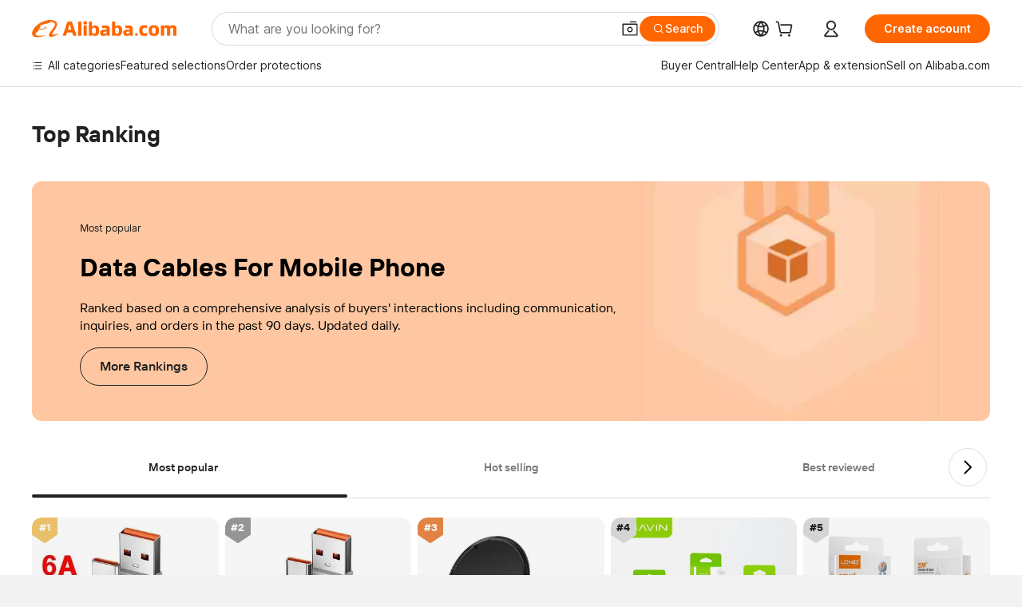

--- FILE ---
content_type: text/html;charset=UTF-8
request_url: https://sale.alibaba.com/p/rank/detail.html?wx_navbar_transparent=true&path=/p/rank/detail.html&ncms_spm=a27aq.rank_detail&prefetchKey=marchexpo&cardType=101002359&cardId=10001259563&topOfferIds=1600791958301&templateBusinessCode=&traceLog=detail
body_size: 54969
content:


<!doctype html>
<html dir="ltr" lang="en_US">
 <head>
  <script> window.__BB_time1 = Date.now(); </script>
  <script>
Object.defineProperty(window, '__GLOBALJS_FLASHER__', {
  value: {},
  writable: false,
  configurable: false
});
Object.defineProperty(__GLOBALJS_FLASHER__, 'assetsVersion', {
  value: '9.9.9',
  writable: false,
  configurable: false
})
</script>
  <meta charset="utf-8">
  <meta name="data-spm" content="a27aq">
  <meta name="viewport" content="viewport-fit=cover">
  <script>
  function solution_isVersionGreaterOrEqual(version1, version2) {
      // 将版本号字符串分割为数字数组
      const v1 = version1.split('.').map(Number);
      const v2 = version2.split('.').map(Number);
      const length = Math.max(v1.length, v2.length);
      for (let i = 0; i < length; i++) {
          const num1 = v1[i] || 0;
          const num2 = v2[i] || 0;
          if (num1 > num2) {
              return true;
          } else if (num1 < num2) {
              return false;
          }
      }
      return true;
  }

  function solution_beforeSend(logData) {
    if (logData && [100, 101, 102, 103].includes(logData.w_fp)) {
      if (window.__itrace_global_white_screen_reported) {
        return false;
      } else {
        const supportLongText = solution_isVersionGreaterOrEqual(window.__itrace.sdkVer, '2.3.27');
        logData.bl1 = supportLongText ? document.getElementById('local-page-info')?.innerText : 'itrace sdk 版本不支持上报长文本';
        window.__itrace_global_white_screen_reported = true;
      }
    }
    return true;
  }

  window.__itrace_conf = {
    beforeSend: solution_beforeSend,
  }
</script>
  <meta name="wpk-bid" content="icbu-shipping-guide">
  <meta name="wpk-rel" content="a27aq.rank_detail">
  <meta name="wpk-root-id" content="ncms-content-root">
  <meta name="wpk-depth" content="4">
  <meta name="wpk-check-time" content="3000">
  <title>榜单承接页</title>
  <meta name="keywords" content="${headExt.keywords}">
  <meta name="description" content="${headExt.description}">
  <meta name="pid" content="3008125">
  <meta name="serverTime" content="1768254545526">
  <meta name="sys" content="ncms">
  <meta name="tplid" content="3008125">
  <meta name="env" content="production">
  <meta name="referrer" content="no-referrer-when-downgrade">
  <link rel="dns-prefetch" href="//s.alicdn.com">
  <link rel="preconnect" href="//s.alicdn.com">
  <link rel="dns-prefetch" href="//insights.alibaba.com">
  <link rel="preconnect" href="//insights.alibaba.com">
  <link rel="shortcut icon" href="https://s.alicdn.com/@icon/favicon-v1.ico" type="image/x-icon">
  <link rel="preload" href="//s.alicdn.com/@img/imgextra/i3/O1CN01DOv2KH1gQL6mEQ25X_!!6000000004136-0-tps-398-308.jpg" as="image">
  <meta property="og:image" content="https://s.alicdn.com/@img/tfs/TB1v02kzoT1gK0jSZFrXXcNCXXa-200-200.png">
  <meta property="og:type" content="website">
  <meta property="og:description" content="Find quality Manufacturers, Suppliers, Exporters, Importers, Buyers, Wholesalers, Products and Trade Leads from our award-winning International Trade Site. Import &amp; Export on alibaba.com">
  <style>
  body,#ncms-content-root{
    min-height: 100vh;
  
    
      background-color:#f2f3f7;
    
      
  
  }
  #ncms-content-root{
    position:relative;
  }
  
  
    .root-skeleton{background:#fff;height:100%;left:0;overflow:hidden;position:fixed;top:0;width:100%;z-index:-1}[dir=rtl] .root-skeleton{left:auto;right:0}.root-skeleton .block{background:#f2f2f2}.root-skeleton .top-banner{height:52vw;width:100vw}.root-skeleton .list{display:flex;flex-wrap:wrap;padding:0 2.13333vw;width:100vw}.root-skeleton .tab-item{height:8vw;margin:1.06667vw;width:29.73333vw}.root-skeleton .item{margin:1.06667vw;width:45.73333vw}.root-skeleton .pic{border-radius:2.13333vw;height:45.73333vw;width:45.73333vw}.root-skeleton .subject{height:4.8vw;margin-top:1.06667vw;width:45.73333vw}.root-skeleton .price{height:4.8vw;margin-top:1.06667vw;width:24vw}body{margin:0;padding:0}.ncms-content-reboot-loading{align-items:center;display:flex;height:100vh;justify-content:center;width:100vw}.ncms-content-reboot-loading img{height:9.6vw;width:9.6vw}
/*# sourceMappingURL=index.css.map */
.source-in-europe{display:flex;gap:32px;padding:0 10px}.source-in-europe .divider{background-color:#ddd;flex-shrink:0;width:1px}.source-in-europe .sie_info{flex-shrink:0;width:520px}.source-in-europe .sie_info .sie_info-logo{display:inline-block!important;height:28px}.source-in-europe .sie_info .sie_info-title{font-size:20px;font-weight:700;line-height:26px;margin-top:24px}.source-in-europe .sie_info .sie_info-description{font-size:14px;line-height:18px;margin-top:8px}.source-in-europe .sie_info .sie_info-sell-list{display:flex;flex-wrap:wrap;gap:16px;justify-content:space-between;margin-top:24px}.source-in-europe .sie_info .sie_info-sell-list-item{align-items:center;border-radius:12px;display:flex;font-size:14px;font-weight:600;gap:12px;line-height:18px;padding:20px 16px;width:calc(50% - 8px)}.source-in-europe .sie_info .sie_info-sell-list-item img{height:28px;width:28px}.source-in-europe .sie_info .sie_info-btn{background-color:#f60;border:none;border-radius:99px;color:#fff!important;cursor:pointer;display:inline-block;font-size:16px;font-weight:600;line-height:22px;margin-bottom:30px;margin-top:24px;min-width:240px;opacity:.9;padding:13px 24px;text-align:center;text-decoration:none}.source-in-europe .sie_info .sie_info-btn:hover{opacity:1}.source-in-europe .sie_cards{display:flex;flex-grow:1}.source-in-europe .sie_cards .sie_cards-product-list{display:flex;flex-grow:1;flex-wrap:wrap;gap:32px 16px;justify-content:space-between;max-height:376px;overflow:hidden}.source-in-europe .sie_cards .sie_cards-product-list.lt-14{justify-content:flex-start}.source-in-europe .sie_cards .sie_cards-product{align-items:center;box-sizing:border-box;color:#222;display:flex;flex-direction:column;height:172px;width:110px}.source-in-europe .sie_cards .sie_cards-product .img{align-items:center;border-radius:88px;display:flex;height:88px;justify-content:center;overflow:hidden;position:relative;width:88px}.source-in-europe .sie_cards .sie_cards-product .img img{height:88px;-o-object-fit:cover;object-fit:cover;width:88px}.source-in-europe .sie_cards .sie_cards-product .img:after{background-color:#0000001a;content:"";height:100%;left:0;position:absolute;top:0;width:100%}[dir=rtl] .source-in-europe .sie_cards .sie_cards-product .img:after{left:auto;right:0}.source-in-europe .sie_cards .sie_cards-product .text{-webkit-box-orient:vertical;-webkit-line-clamp:1;display:-webkit-box;font-size:12px;line-height:16px;overflow:hidden;text-overflow:ellipsis}.source-in-europe .sie_cards .sie_cards-product .sie_cards-product-title{color:#222;margin-top:12px}.source-in-europe .sie_cards .sie_cards-product .sie_cards-product-country-list,.source-in-europe .sie_cards .sie_cards-product .sie_cards-product-sell{color:#767676;margin-top:4px}.source-in-europe .sie_cards .sie_cards-product .sie_cards-product-country-list{display:flex;gap:8px}.source-in-europe .sie_cards .sie_cards-product .sie_cards-product-country-list.one-country{gap:4px}.source-in-europe .sie_cards .sie_cards-product .sie_cards-product-country-list img{height:13px;width:18px}.source-in-europe.source-in-europe-europages .sie_info-btn{background-color:#7faf0d}.source-in-europe.source-in-europe-europages .sie_info-sell-list-item{background-color:#f2f7e7}.source-in-europe.source-in-europe-europages .sie_card{background:#7faf0d0d}[dir=rtl] .source-in-europe.source-in-europe-europages .sie_card{background:#7faf0d100%d}.source-in-europe.source-in-europe-wlw .sie_info-btn{background-color:#0060df}.source-in-europe.source-in-europe-wlw .sie_info-sell-list-item{background-color:#f1f5fc}.source-in-europe.source-in-europe-wlw .sie_card{background:#0060df0d}[dir=rtl] .source-in-europe.source-in-europe-wlw .sie_card{background:#0060df100%d}.tnh-sub-title{color:#222;font-size:20px;font-weight:600;line-height:29px;margin-left:13px;padding-left:12px;position:relative;text-decoration:none;white-space:nowrap}[dir=rtl] .tnh-sub-title{margin-left:0;margin-right:13px;padding-left:0;padding-right:12px}.tnh-sub-title:active{text-decoration:none}.tnh-sub-title:before{background-color:#222;content:"";display:inline-block;height:24px;left:0;position:absolute;top:50%;transform:translateY(-50%);width:1px}[dir=rtl] .tnh-sub-title:before{left:auto;right:0}.popup-content{background:#fff;border:1px solid #d7d7d7;margin:auto;padding:5px;width:50%}[role=tooltip].popup-content{border-radius:5px;box-shadow:0 0 3px #00000029;width:200px}.popup-overlay{background:#00000080}[dir=rtl] .popup-overlay{background:#000000right 80 top 50%}[data-popup=tooltip].popup-overlay{background:transparent}.popup-arrow{stroke-width:2px;stroke:#d7d7d7;stroke-dasharray:30px;stroke-dashoffset:-54px;color:#fff;filter:drop-shadow(0 -3px 3px rgba(0,0,0,.16));inset:0}.tnh-badge{position:relative}.tnh-badge i{background-color:#e52828;border-radius:8px;color:#fff;font-size:12px;font-style:normal;height:16px;left:50%;line-height:16px;padding:0 6px;position:absolute;top:-8px}[dir=rtl] .tnh-badge i{left:auto;right:50%}.tnh-badge-nf i{background-color:#e52828;border-radius:8px;color:#fff;font-size:12px;font-style:normal;height:16px;left:auto;line-height:16px;padding:0 8px;position:relative;top:auto}[dir=rtl] .tnh-badge-nf i{left:auto;right:auto}.tnh-button{background-color:#f60;border-radius:9999px;color:#fff!important;cursor:pointer;display:block;flex-shrink:0;font-size:14px;font-weight:600;height:36px;line-height:36px;outline:none;padding:0 24px;text-align:center}.tnh-button:active{text-decoration:none;transform:scale(.9)}.tnh-button:hover{background-color:#d04a0a}@keyframes circle-360{0%{transform:rotate(0)}to{transform:rotate(1turn)}}.circle-360{animation:circle-360 1s linear infinite;-webkit-animation:circle-360 1s linear infinite}.tnh-loading{align-items:center;display:flex;justify-content:center;width:100%}.tnh-loading .tnh-icon{color:#ddd;font-size:40px}#the-new-header.tnh-fixed{background-color:#fff!important;border-bottom:1px solid #ddd;left:0;position:fixed;top:0}[dir=rtl] #the-new-header.tnh-fixed{left:auto;right:0}.tnh-overlay{height:100vh;left:0;position:fixed;top:0;width:100%}[dir=rtl] .tnh-overlay{left:auto;right:0}.tnh-icon{fill:currentColor;display:inline-block;height:1em;margin-right:6px;overflow:hidden;vertical-align:-.15em;width:1em}[dir=rtl] .tnh-icon{margin-left:6px;margin-right:0}.tnh-hide{display:none}.tnh-more{color:#222!important;text-decoration:underline!important}#the-new-header.tnh-dark{background-color:transparent;color:#fff}#the-new-header.tnh-dark .tnh-sign-in,#the-new-header.tnh-dark a:active,#the-new-header.tnh-dark a:hover,#the-new-header.tnh-dark a:link,#the-new-header.tnh-dark a:visited{color:#fff}#the-new-header.tnh-dark .functional-content a{color:#222}#the-new-header.tnh-dark .tnh-logo{background:url(https://s.alicdn.com/@img/imgextra/i2/O1CN01kNCWs61cTlUC9Pjmu_!!6000000003602-2-tps-418-58.png) no-repeat 0 0}[dir=rtl] #the-new-header.tnh-dark .tnh-logo{background:url(https://s.alicdn.com/@img/imgextra/i2/O1CN01kNCWs61cTlUC9Pjmu_!!6000000003602-2-tps-418-58.png) no-repeat 100% 0}[dir] #the-new-header.tnh-dark .tnh-logo{background-size:209px 29px}#the-new-header.tnh-dark .tnh-new-logo{background:url(https://s.alicdn.com/@img/imgextra/i4/O1CN011ZJg9l24hKaeQlVNh_!!6000000007422-2-tps-1380-165.png) no-repeat 0 0}[dir=rtl] #the-new-header.tnh-dark .tnh-new-logo{background:url(https://s.alicdn.com/@img/imgextra/i4/O1CN011ZJg9l24hKaeQlVNh_!!6000000007422-2-tps-1380-165.png) no-repeat 100% 0}[dir] #the-new-header.tnh-dark .tnh-new-logo{background-size:auto 22px}#the-new-header.tnh-dark .tnh-sub-title{color:#fff}#the-new-header.tnh-dark .tnh-sub-title:before{background-color:#fff;content:"";display:inline-block;height:24px;left:0;position:absolute;top:50%;transform:translateY(-50%);width:1px}[dir=rtl] #the-new-header.tnh-dark .tnh-sub-title:before{left:auto;right:0}#the-new-header.tnh-white,#the-new-header.tnh-white-overlay{background-color:#fff;color:#222}#the-new-header.tnh-white .tnh-sign-in,#the-new-header.tnh-white a:active,#the-new-header.tnh-white a:hover,#the-new-header.tnh-white a:link,#the-new-header.tnh-white a:visited,#the-new-header.tnh-white-overlay .tnh-sign-in,#the-new-header.tnh-white-overlay a:active,#the-new-header.tnh-white-overlay a:hover,#the-new-header.tnh-white-overlay a:link,#the-new-header.tnh-white-overlay a:visited{color:#222}#the-new-header.tnh-white .tnh-logo,#the-new-header.tnh-white-overlay .tnh-logo{background:url(https://s.alicdn.com/@img/imgextra/i2/O1CN0153JdbU26g4bILVOyC_!!6000000007690-2-tps-418-58.png) no-repeat 0 0}[dir=rtl] #the-new-header.tnh-white .tnh-logo,[dir=rtl] #the-new-header.tnh-white-overlay .tnh-logo{background:url(https://s.alicdn.com/@img/imgextra/i2/O1CN0153JdbU26g4bILVOyC_!!6000000007690-2-tps-418-58.png) no-repeat 100% 0}[dir] #the-new-header.tnh-white .tnh-logo,[dir] #the-new-header.tnh-white-overlay .tnh-logo{background-size:209px 29px}#the-new-header.tnh-white .tnh-new-logo,#the-new-header.tnh-white-overlay .tnh-new-logo{background:url(https://s.alicdn.com/@img/imgextra/i1/O1CN01e5zQ2S1cAWz26ivMo_!!6000000003560-2-tps-920-110.png) no-repeat 0 0}[dir=rtl] #the-new-header.tnh-white .tnh-new-logo,[dir=rtl] #the-new-header.tnh-white-overlay .tnh-new-logo{background:url(https://s.alicdn.com/@img/imgextra/i1/O1CN01e5zQ2S1cAWz26ivMo_!!6000000003560-2-tps-920-110.png) no-repeat 100% 0}[dir] #the-new-header.tnh-white .tnh-new-logo,[dir] #the-new-header.tnh-white-overlay .tnh-new-logo{background-size:auto 22px}#the-new-header.tnh-white .tnh-sub-title,#the-new-header.tnh-white-overlay .tnh-sub-title{color:#222}#the-new-header.tnh-white{background-color:#fff!important;border-bottom:1px solid #ddd}#the-new-header.tnh-no-border{border:none}@keyframes color-change-to-fff{0%{background:transparent}to{background:#fff}}#the-new-header.tnh-white-overlay{animation:color-change-to-fff .1s cubic-bezier(.65,0,.35,1);-webkit-animation:color-change-to-fff .1s cubic-bezier(.65,0,.35,1)}.ta-content .ta-card{align-items:center;background-color:#f7f7f7;border-radius:16px;display:flex;height:120px;justify-content:flex-start;margin-bottom:20px;padding:20px;width:49%}.ta-content .ta-card .img{background-size:70px 70px;height:70px;width:70px}.ta-content .ta-card .text{align-items:center;display:flex;font-size:20px;justify-content:space-between;line-height:26px;margin-left:16px;width:calc(100% - 76px)}[dir=rtl] .ta-content .ta-card .text{margin-left:0;margin-right:16px}.ta-content .ta-card .text h3{font-size:14px;font-weight:600;margin-right:8px;max-width:200px;text-align:left}[dir=rtl] .ta-content .ta-card .text h3{margin-left:8px;margin-right:0;text-align:right}.ta-content .ta-card .text .tnh-icon{flex-shrink:0;font-size:24px}.ta-content{display:flex;justify-content:space-between}.ta-content .info{margin:40px 40px 40px 134px;width:50%}[dir=rtl] .ta-content .info{margin:40px 134px 40px 40px}.ta-content .info h3{display:block;font-size:32px;font-weight:600;line-height:40px;margin:20px 0 28px}.ta-content .info .img{height:32px;width:212px}.ta-content .info .tnh-button{color:#fff;display:block;width:180px}.ta-content .cards{display:flex;flex-shrink:0;flex-wrap:wrap;justify-content:space-between;width:716px}.help-center-content{display:flex;gap:40px;justify-content:center}.help-center-content .hc-item{align-items:center;border:1px solid #ddd;display:flex;flex-direction:column;font-size:14px;height:144px;justify-content:center;width:280px}.help-center-content .hc-item .tnh-icon{font-size:40px;line-height:40px;margin-bottom:14px}.help-center-content .help-center-links{border-left:1px solid #ddd;margin-left:40px;min-width:250px;padding-left:40px}[dir=rtl] .help-center-content .help-center-links{border-left:none;border-right:1px solid #ddd;margin-left:0;margin-right:40px;padding-left:0;padding-right:40px}.help-center-content .help-center-links a{color:#222;display:block;font-size:14px;outline:none;padding:12px 14px;text-decoration:none}.help-center-content .help-center-links a:hover{text-decoration:underline!important}.get-the-app-content{display:flex;justify-content:center}.get-the-app-content .info{font-size:14px;margin-right:40px;width:400px}[dir=rtl] .get-the-app-content .info{margin-left:40px;margin-right:0}.get-the-app-content .info .title{font-size:20px;font-weight:700}.get-the-app-content .info .content{margin:16px 0}.get-the-app-content .info a{text-decoration:underline!important}.get-the-app-content .download{display:flex}.get-the-app-content .download .store{display:flex;flex-direction:column;margin-right:40px}[dir=rtl] .get-the-app-content .download .store{margin-left:40px;margin-right:0}.get-the-app-content .download .store a{margin-bottom:20px}.get-the-app-content .download .store a img{height:44px}.get-the-app-content .download .qr img{height:120px}.featured-content{display:flex;gap:40px;justify-content:center}.featured-content .card-links{border-left:1px solid #ddd;margin-left:40px;min-width:250px;padding-left:40px}[dir=rtl] .featured-content .card-links{border-left:none;border-right:1px solid #ddd;margin-left:0;margin-right:40px;padding-left:0;padding-right:40px}.featured-content .card-links a{display:block;font-size:14px;outline:none;padding:14px;text-decoration:none}.featured-content .card-links a:hover{text-decoration:underline!important}.featured-content .featured-item{align-items:center;border:1px solid #ddd;color:#222;display:flex;flex-direction:column;font-size:14px;height:144px;justify-content:center;width:280px}.featured-content .featured-item .tnh-icon{font-size:40px;line-height:40px;margin-bottom:14px}.buyer-central-content{display:flex;font-size:14px;gap:30px;justify-content:space-between;margin:auto 20px}.buyer-central-content .bcc-item{width:20%}.buyer-central-content .bcc-item .bcc-item-child,.buyer-central-content .bcc-item .bcc-item-title{margin-bottom:18px}.buyer-central-content .bcc-item .bcc-item-title{font-weight:600}.buyer-central-content .bcc-item .bcc-item-child a:hover{text-decoration:underline!important}.become-supplier-content{display:flex;gap:40px;justify-content:center}.become-supplier-content a{align-items:center;border:1px solid #ddd;display:flex;flex-direction:column;font-size:14px;height:144px;justify-content:center;padding:0 20px;width:280px}.become-supplier-content a .tnh-icon{font-size:40px;line-height:40px;margin-bottom:14px}.become-supplier-content a .become-supplier-content-desc{height:44px;text-align:center}@keyframes sub-header-title-hover{0%{transform:scaleX(.4);-webkit-transform:scaleX(.4)}to{transform:scaleX(1);-webkit-transform:scaleX(1)}}.sub-header{font-size:14px;max-width:1580px;overflow:hidden}.sub-header,.sub-header .sub-header-top{height:36px;margin:0 auto;min-width:1200px}.sub-header .sub-header-top{background-color:transparent;bottom:0;max-width:1600px;position:absolute;width:100%;z-index:2}.sub-header .sub-header-default{display:flex;height:40px;justify-content:space-between;padding:0 40px;width:100%}.sub-header .sub-header-default .s-main,.sub-header .sub-header-default .s-sub{align-items:center;display:flex;justify-content:space-between}.sub-header .sub-header-default .s-main .sh-current-item .animated-tab-content,.sub-header .sub-header-default .s-sub .sh-current-item .animated-tab-content{opacity:1;top:108px;visibility:visible}.sub-header .sub-header-default .s-main .sh-current-item .animated-tab-content img,.sub-header .sub-header-default .s-sub .sh-current-item .animated-tab-content img{display:inline}.sub-header .sub-header-default .s-main .sh-current-item .animated-tab-content .item-img,.sub-header .sub-header-default .s-sub .sh-current-item .animated-tab-content .item-img{display:block}.sub-header .sub-header-default .s-main .sh-current-item .tab-title:after,.sub-header .sub-header-default .s-sub .sh-current-item .tab-title:after{animation:sub-header-title-hover .3s cubic-bezier(.6,0,.4,1) both;-webkit-animation:sub-header-title-hover .3s cubic-bezier(.6,0,.4,1) both;border-bottom:2px solid #222!important;bottom:1px;content:" ";display:block;height:2px;position:absolute;width:100%}.sub-header .sub-header-default .s-main .sh-current-item .tab-title-click:hover,.sub-header .sub-header-default .s-sub .sh-current-item .tab-title-click:hover{text-decoration:underline}.sub-header .sub-header-default .s-main .sh-current-item .tab-title-click:after,.sub-header .sub-header-default .s-sub .sh-current-item .tab-title-click:after{display:none}.sub-header .sub-header-default .s-main>div,.sub-header .sub-header-default .s-sub>div{align-items:center;cursor:pointer;display:flex;margin-top:-2px;padding-right:28px}[dir=rtl] .sub-header .sub-header-default .s-main>div,[dir=rtl] .sub-header .sub-header-default .s-sub>div{padding-left:28px;padding-right:0}.sub-header .sub-header-default .s-main>div:last-child,.sub-header .sub-header-default .s-sub>div:last-child{padding-right:0}[dir=rtl] .sub-header .sub-header-default .s-main>div:last-child,[dir=rtl] .sub-header .sub-header-default .s-sub>div:last-child{padding-left:0;padding-right:0}.sub-header .sub-header-default .s-main>div:last-child.sh-current-item:after,.sub-header .sub-header-default .s-sub>div:last-child.sh-current-item:after{width:100%}.sub-header .sub-header-default .s-main>div .tab-title,.sub-header .sub-header-default .s-sub>div .tab-title{height:36px;position:relative}.sub-header .sub-header-default .s-main>div .animated-tab-content,.sub-header .sub-header-default .s-sub>div .animated-tab-content{background-color:#fff;border-top:1px solid #ddd;left:0;opacity:0;overflow:hidden;position:absolute;top:108px;visibility:hidden;width:100%}[dir=rtl] .sub-header .sub-header-default .s-main>div .animated-tab-content,[dir=rtl] .sub-header .sub-header-default .s-sub>div .animated-tab-content{left:auto;right:0}.sub-header .sub-header-default .s-main>div .animated-tab-content .item-img,.sub-header .sub-header-default .s-main>div .animated-tab-content img,.sub-header .sub-header-default .s-sub>div .animated-tab-content .item-img,.sub-header .sub-header-default .s-sub>div .animated-tab-content img{display:none}.sub-header .sub-header-default .s-main>div .tab-content,.sub-header .sub-header-default .s-sub>div .tab-content{display:flex;justify-content:flex-start;max-height:calc(100vh - 220px);min-width:1200px;width:100%}.sub-header .sub-header-default .s-main>div .tab-content .animated-tab-content-children,.sub-header .sub-header-default .s-sub>div .tab-content .animated-tab-content-children{margin:40px auto;max-width:1600px;min-width:1200px;opacity:0;padding:0 40px;width:100%}.sub-header .sub-header-default .s-main>div .tab-content .animated-tab-content-children-no-animation,.sub-header .sub-header-default .s-sub>div .tab-content .animated-tab-content-children-no-animation{opacity:1}.sub-header .sub-header-props{height:36px}.sub-header .sub-header-props-hide{height:0;padding:0 40px;position:relative}.sub-header .rounded{border-radius:8px}.tnh-logo{background:url(https://s.alicdn.com/@img/imgextra/i2/O1CN0153JdbU26g4bILVOyC_!!6000000007690-2-tps-418-58.png) no-repeat 0 0;cursor:pointer;display:flex;flex-shrink:0;height:29px;width:209px;z-index:9999}[dir=rtl] .tnh-logo{background:url(https://s.alicdn.com/@img/imgextra/i2/O1CN0153JdbU26g4bILVOyC_!!6000000007690-2-tps-418-58.png) no-repeat 100% 0}[dir] .tnh-logo{background-size:209px 29px}.tnh-new-logo{background:url(https://s.alicdn.com/@img/imgextra/i1/O1CN01e5zQ2S1cAWz26ivMo_!!6000000003560-2-tps-920-110.png) no-repeat 0 0;height:22px;width:185px}[dir=rtl] .tnh-new-logo{background:url(https://s.alicdn.com/@img/imgextra/i1/O1CN01e5zQ2S1cAWz26ivMo_!!6000000003560-2-tps-920-110.png) no-repeat 100% 0}[dir] .tnh-new-logo{background-size:185px 22px}#popup-root .functional-content{background-color:#fff;border-radius:12px;box-shadow:0 6px 12px 4px #00000014;-webkit-box-shadow:0 6px 12px 4px rgba(0,0,0,.08);max-height:calc(100vh - 40px);padding:20px;width:360px}#popup-root .functional-content a{outline:none}#popup-root .functional-content a:active,#popup-root .functional-content a:hover,#popup-root .functional-content a:link,#popup-root .functional-content a:visited{color:#222;text-decoration:none}#popup-root .functional-content ul{list-style:none;padding:0}#popup-root .functional-content h3{color:#222;font-size:14px;font-weight:600;line-height:18px}#popup-root .functional-content .css-jrh21l-control{border-color:#ccc;box-shadow:none;outline:none!important}#popup-root .functional-content .css-jrh21l-control .css-15lsz6c-indicatorContainer{color:#ccc}#popup-root .functional-content .thirdpart-login{display:flex;justify-content:space-between;margin:0 auto 20px;width:245px}#popup-root .functional-content .thirdpart-login a{border-radius:8px}#popup-root .functional-content .login-with{text-align:center;width:100%}#popup-root .functional-content .login-tips{font-size:12px}#popup-root .functional-content .login-tips a{color:#767676!important;outline:none;text-decoration:underline!important}#popup-root .functional-content .tnh-button{color:#fff;outline:none!important}#popup-root .functional-content .login-links>div{border-top:1px solid #ddd}#popup-root .functional-content .login-links>div ul{list-style:none;margin:8px 0}#popup-root .functional-content .login-links>div a{align-items:center;color:#222;display:flex;font-size:14px;min-height:40px;text-decoration:none}#popup-root .functional-content .login-links>div a:hover{background-color:#f4f4f4;font-weight:600;margin:0 -20px;padding:0 20px}.tnh-languages{display:flex;position:relative}.tnh-languages .current{align-items:center;display:flex}.tnh-languages .current>div{margin-right:4px}[dir=rtl] .tnh-languages .current>div{margin-left:4px;margin-right:0}.tnh-languages .current .tnh-icon{font-size:24px}.tnh-languages .current .tnh-icon:last-child{margin-right:0}[dir=rtl] .tnh-languages .current .tnh-icon:last-child{margin-left:0;margin-right:0}.tnh-languages-overlay{font-size:14px}.tnh-languages-overlay .tnh-l-o-title{font-size:14px;font-weight:600;line-height:18px;margin-bottom:8px}.tnh-languages-overlay .tnh-l-o-select{margin:8px 0 16px;width:100%}.tnh-languages-overlay .select-item{background-color:#fff4ed}.tnh-languages-overlay .tnh-l-o-control{display:flex;justify-content:center}.tnh-languages-overlay .tnh-l-o-control .tnh-button{width:100%}.tnh-cart-content{max-height:600px;overflow-y:scroll}.tnh-cart-content .tnh-cart-item h3{overflow:hidden;text-overflow:ellipsis;white-space:nowrap}.tnh-cart-content .tnh-cart-item h3 a:hover{text-decoration:underline!important}.cart-popup-content{padding:0!important}.cart-popup-content .cart-logged-popup-arrow{transform:translate(-20px)}[dir=rtl] .cart-popup-content .cart-logged-popup-arrow{transform:translate(20px)}.tnh-ma-content .tnh-ma-content-title{align-items:center;display:flex;margin-bottom:20px}.tnh-ma-content .tnh-ma-content-title h3{margin:0 12px 0 0;overflow:hidden;text-overflow:ellipsis;white-space:nowrap}[dir=rtl] .tnh-ma-content .tnh-ma-content-title h3{margin:0 0 0 12px}.tnh-ma-content .tnh-ma-content-title img{height:16px}.ma-portrait-waiting{margin-left:12px}[dir=rtl] .ma-portrait-waiting{margin-left:0;margin-right:12px}.tnh-message-content .tnh-messages-buyer .tnh-messages-list{display:flex;flex-direction:column}.tnh-message-content .tnh-messages-buyer .tnh-messages-list .tnh-message-unread-item{align-items:center;color:#222;display:flex;justify-content:space-between;padding:16px 0}.tnh-message-content .tnh-messages-buyer .tnh-messages-list .tnh-message-unread-item:last-child{margin-bottom:20px}.tnh-message-content .tnh-messages-buyer .tnh-messages-list .tnh-message-unread-item .img{border:1px solid #ddd;border-radius:100%;height:48px;margin-right:12px;overflow:hidden;width:48px}[dir=rtl] .tnh-message-content .tnh-messages-buyer .tnh-messages-list .tnh-message-unread-item .img{margin-left:12px;margin-right:0}.tnh-message-content .tnh-messages-buyer .tnh-messages-list .tnh-message-unread-item .img img{height:48px;-o-object-fit:cover;object-fit:cover;width:48px}.tnh-message-content .tnh-messages-buyer .tnh-messages-list .tnh-message-unread-item .user-info{display:flex;flex-direction:column}.tnh-message-content .tnh-messages-buyer .tnh-messages-list .tnh-message-unread-item .user-info strong{font-size:14px;font-weight:600;margin-bottom:6px}.tnh-message-content .tnh-messages-buyer .tnh-messages-list .tnh-message-unread-item .user-info span{font-size:12px;margin-right:12px;overflow:hidden;text-overflow:ellipsis;white-space:nowrap;width:220px}[dir=rtl] .tnh-message-content .tnh-messages-buyer .tnh-messages-list .tnh-message-unread-item .user-info span{margin-left:12px;margin-right:0}.tnh-message-content .tnh-messages-unread-content{font-size:14px;margin:20px 0;text-align:center}.tnh-message-content .tnh-messages-unread-hascookie{display:flex;flex-direction:column;font-size:14px;margin:20px 0 16px;text-align:center}.tnh-message-content .tnh-messages-unread-hascookie strong{margin-bottom:20px}.tnh-message-content .tnh-messages-nodata .tnh-messages-nodata-info{display:flex;flex-direction:column;text-align:center}.tnh-message-content .tnh-messages-nodata .tnh-messages-nodata-info .img{background:url(https://s.alicdn.com/@img/imgextra/i4/O1CN01lnw1WK1bGeXDIoBnB_!!6000000003438-2-tps-399-303.png) no-repeat 50%;background-size:133px 101px;height:101px;margin-bottom:20px;margin-top:40px;width:100%}.tnh-message-content .tnh-messages-nodata .tnh-messages-nodata-info span{margin-bottom:40px}.tnh-order-content .tnh-order-buyer,.tnh-order-content .tnh-order-seller{display:flex;flex-direction:column;font-size:14px;margin-bottom:20px}.tnh-order-content .tnh-order-buyer h3,.tnh-order-content .tnh-order-seller h3{font-size:14px;line-height:18px;margin-bottom:16px}.tnh-order-content .tnh-order-buyer a,.tnh-order-content .tnh-order-seller a{color:#222!important;padding:11px 0}.tnh-order-content .tnh-order-buyer a:hover,.tnh-order-content .tnh-order-seller a:hover{text-decoration:underline!important}.tnh-order-content .tnh-order-buyer a span,.tnh-order-content .tnh-order-seller a span{margin-right:4px}[dir=rtl] .tnh-order-content .tnh-order-buyer a span,[dir=rtl] .tnh-order-content .tnh-order-seller a span{margin-left:4px;margin-right:0}.tnh-order-content .tnh-order-seller,.tnh-order-content .tnh-order-ta{border-top:1px solid #ddd;padding-top:20px}.tnh-order-content .tnh-order-seller:first-child,.tnh-order-content .tnh-order-ta:first-child{border-top:0;padding-top:0}.tnh-order-content .tnh-order-ta .img{margin-bottom:12px}.tnh-order-content .tnh-order-ta .img img{height:28px;-o-object-fit:cover;object-fit:cover;width:186px}.tnh-order-content .tnh-order-ta .ta-info{font-size:14px;line-height:18px;margin-bottom:16px}.tnh-order-content .tnh-order-ta .ta-info a{margin-left:4px;text-decoration:underline!important}[dir=rtl] .tnh-order-content .tnh-order-ta .ta-info a{margin-left:0;margin-right:4px}.tnh-order-content .tnh-order-nodata .ta-info .ta-logo{margin:24px 0 16px}.tnh-order-content .tnh-order-nodata .ta-info .ta-logo img{height:28px}.tnh-order-content .tnh-order-nodata .ta-info h3{font-size:20px;margin-bottom:24px}.tnh-order-content .tnh-order-nodata .ta-card{align-items:center;color:#222;display:flex;justify-content:flex-start;margin-bottom:20px}.tnh-order-content .tnh-order-nodata .ta-card:hover{text-decoration:underline!important}.tnh-order-content .tnh-order-nodata .ta-card .img{background-size:36px 36px!important;height:36px;margin-right:8px;width:36px}[dir=rtl] .tnh-order-content .tnh-order-nodata .ta-card .img{margin-left:8px;margin-right:0}.tnh-order-content .tnh-order-nodata .ta-card .text{align-items:center;display:flex;justify-content:space-between}.tnh-order-content .tnh-order-nodata .ta-card .text h3{font-size:14px;font-weight:600;margin:0}.tnh-order-content .tnh-order-nodata .ta-card .text .tnh-icon{display:none}.tnh-order-content .tnh-order-nodata .tnh-more{display:block;margin-bottom:24px}.tnh-login{align-items:center;display:flex;flex-grow:2;flex-shrink:1;justify-content:space-between}.tnh-login .tnh-sign-in,.tnh-login .tnh-sign-up{flex-grow:1}.tnh-login .tnh-sign-in{align-items:center;color:#222;display:flex;justify-content:center;margin-right:28px}[dir=rtl] .tnh-login .tnh-sign-in{margin-left:28px;margin-right:0}.tnh-login .tnh-sign-in:hover{text-decoration:underline!important}.tnh-login .tnh-sign-up{color:#fff;min-width:120px}.tnh-login .tnh-icon{font-size:24px}.tnh-loggedin{align-items:center;display:flex;gap:28px}.tnh-loggedin .tnh-icon{font-size:24px;margin-right:0}[dir=rtl] .tnh-loggedin .tnh-icon{margin-left:0;margin-right:0}.tnh-loggedin .user-portrait{border-radius:36px;height:36px;width:36px}.sign-in-content{margin:-20px;max-height:calc(100vh - 20px);overflow-y:scroll;padding:20px}.ma-content{border-radius:12px 5px 12px 12px!important}[dir=rtl] .ma-content{border-radius:5px 12px 12px 12px!important}.tnh-ship-to{display:flex;justify-content:center;position:relative}.tnh-ship-to .ship-to-tips{background:#fff;border-radius:16px 0 16px 16px;box-shadow:0 4px 12px #0003;padding:20px;position:absolute;right:50%;top:60px;width:360px;z-index:9999}[dir=rtl] .tnh-ship-to .ship-to-tips{border-radius:0 16px 16px 16px;left:50%;right:auto}.tnh-ship-to .ship-to-tips:before{border-bottom:20px solid #fff;border-left:20px solid transparent;content:"";height:0;position:absolute;right:0;top:-19px;width:0}[dir=rtl] .tnh-ship-to .ship-to-tips:before{border-left:none;border-right:20px solid transparent;left:0;right:auto}.tnh-ship-to .ship-to-tips:after{background-color:transparent;box-shadow:0 4px 14px 3px #0003;content:"";height:5px;position:absolute;right:0;top:-20px;transform:translateY(3px);width:1px;z-index:-1}[dir=rtl] .tnh-ship-to .ship-to-tips:after{left:0;right:auto}.tnh-ship-to .ship-to-tips .ship-to-tips-container{display:flex;flex-direction:column}.tnh-ship-to .ship-to-tips .ship-to-tips-container .ship-to-tips-title-container{display:flex;justify-content:space-between}.tnh-ship-to .ship-to-tips .ship-to-tips-container .ship-to-tips-title-container>img{height:24px;width:24px}.tnh-ship-to .ship-to-tips .ship-to-tips-container .ship-to-tips-title-container .ship-to-tips-title{color:#000;font-size:16px;font-weight:700;line-height:22px}.tnh-ship-to .ship-to-tips .ship-to-tips-container .ship-to-tips-desc{color:#000;font-size:14px;font-weight:400;line-height:20px}.tnh-ship-to .tnh-current-country{display:flex;flex-direction:column}.tnh-ship-to .tnh-current-country .deliver-span{font-size:12px;font-weight:400;line-height:16px}.tnh-ship-to .tnh-country-flag{align-items:center;display:flex;min-width:23px}.tnh-ship-to .tnh-country-flag img{height:14px;margin-right:4px}[dir=rtl] .tnh-ship-to .tnh-country-flag img{margin-left:4px;margin-right:0}.tnh-ship-to .tnh-country-flag>span{font-size:14px;font-weight:600}.tnh-ship-to-content{padding:0!important;width:382px!important}.tnh-ship-to-content .crated-header-ship-to{border-radius:12px}.tnh-smart-assistant{display:flex}.tnh-smart-assistant>img{height:36px}.tnh-no-scenes{background-color:#00000080;color:#fff;font-size:30px;height:108px;left:0;line-height:108px;position:absolute;text-align:center;top:0;width:100%;z-index:9999}[dir=rtl] .tnh-no-scenes{left:auto;right:0}body{line-height:inherit;margin:0}.the-new-header-wrapper{min-height:109px}.the-new-header{font-family:Inter,SF Pro Text,Roboto,Helvetica Neue,Helvetica,Tahoma,Arial,PingFang SC,Microsoft YaHei;font-size:14px;line-height:18px;position:relative;width:100%}.the-new-header *,.the-new-header :after,.the-new-header :before{box-sizing:border-box}.the-new-header li,.the-new-header ul{list-style:none;margin:0;padding:0}.the-new-header a{text-decoration:inherit}.the-new-header .header-content{font-size:14px;margin:0 auto;max-width:1580px;min-width:1200px;padding:0 40px}.the-new-header .header-content .tnh-main{align-items:center;display:flex;height:72px;justify-content:space-between}.the-new-header .header-content .tnh-main .tnh-logo-content{display:flex}.the-new-header .header-content .tnh-main .tnh-searchbar{flex-grow:1;flex-shrink:1;margin:0 40px}.the-new-header .header-content .tnh-main .functional{align-items:center;display:flex;flex-shrink:0;gap:28px}.the-new-header .header-content .tnh-main .functional>div{cursor:pointer}@media (max-width:1440){.the-new-header .header-content .main .tnh-searchbar{margin:0 28px!important}}@media (max-width:1280px){.hide-item{display:none}.the-new-header .header-content .main .tnh-searchbar{margin:0 24px!important}.tnh-languages{width:auto!important}.sub-header .s-main>div:last-child,.sub-header .s-sub>div:last-child{padding-right:0!important}[dir=rtl] .sub-header .s-main>div:last-child,[dir=rtl] .sub-header .s-sub>div:last-child{padding-left:0!important;padding-right:0!important}.functional .tnh-login .tnh-sign-in{margin-right:24px!important}[dir=rtl] .functional .tnh-login .tnh-sign-in{margin-left:24px!important;margin-right:0!important}.tnh-languages{min-width:30px}}.tnh-popup-root .functional-content{color:#222;top:60px!important}@media (max-height:550px){.ship-to-content,.tnh-languages-overlay{max-height:calc(100vh - 180px)!important;overflow-y:scroll!important}}.cratedx-doc-playground-preview{left:0;padding:0;position:fixed;top:0}[dir=rtl] .cratedx-doc-playground-preview{left:auto;right:0}@import url(https://s.alicdn.com/@g/code/npm/@alife/sc-common-style/1.0.1/index.css);
/*# sourceMappingURL=index.css.map */
.hugo3-common-style-mobile,.hugo3-f,.hugo3-font{color:#222;font-weight:400;font-size:3.46667vw;line-height:4.8vw}.hugo3-fz-default{font-size:3.46667vw;line-height:4.8vw}.hugo3-fz-large{font-size:4.8vw;line-height:6.66667vw}.hugo3-fz-medium{font-size:4.26667vw;line-height:5.86667vw}.hugo3-fz-small{font-size:2.93333vw;line-height:4vw}.hugo3-fc-default{color:#222}.hugo3-fc-high{color:#d04a0a}.hugo3-fc-medium{color:#666}.hugo3-fc-light{color:#767676}.hugo3-fw-default{font-weight:400}.hugo3-fw-bold,.hugo3-fw-heavy{font-weight:700}.hugo3-util-ellipsis{display:-webkit-box;overflow:hidden;text-overflow:ellipsis;-webkit-box-orient:vertical;-webkit-line-clamp:1}.hugo3-util-ellipsis.line-2{-webkit-line-clamp:2}.hugo3-util-ellipsis.line-3{-webkit-line-clamp:3}.hugo3-common-style-pc,.hugo3-common-style-pc .hugo3-f,.hugo3-common-style-pc .hugo3-font{color:#222;font-weight:400;font-size:14px;line-height:20px}.hugo3-common-style-pc .hugo3-fz-small{font-size:12px;line-height:16px}.hugo3-common-style-pc .hugo3-fz-default{font-size:14px;line-height:20px}.hugo3-common-style-pc .hugo3-fz-medium{font-size:16px;line-height:22px}.hugo3-common-style-pc .hugo3-fz-large{font-size:20px;line-height:28px}
.hugo-dotelement,a.hugo-dotelement{color:inherit;text-decoration:none}
/*# sourceMappingURL=index.css.map */
.hugo4-floor-title .main-wrapper{align-items:flex-start;display:flex;flex-direction:row;justify-content:space-between}.hugo4-floor-title .right-wrapper{align-items:center;display:flex;flex-direction:row;flex-shrink:0;justify-content:flex-end}.hugo4-floor-title.card{box-sizing:border-box;width:100%}.hugo4-mobile-floor-title{padding:3.2vw}.hugo4-mobile-floor-title.card{padding:4.26667vw}.hugo4-mobile-floor-title.card .right-wrapper{height:5.86667vw}.hugo4-mobile-floor-title .left-wrapper .sub-title{margin-top:.53333vw}.hugo4-mobile-floor-title .right-wrapper{height:5.33333vw;margin-left:1.06667vw;width:5.33333vw}[dir=rtl] .hugo4-mobile-floor-title .right-wrapper{margin-left:0;margin-right:1.06667vw}.hugo4-mobile-floor-title .right-wrapper .more-icon{display:block;height:100%;width:100%}.hugo4-pc-floor-title{margin:0 auto;padding:20px 0;width:1200px}.hugo4-pc-floor-title.page{padding:40px 0}.hugo4-pc-floor-title.page .title{font-size:28px;line-height:38px}.hugo4-pc-floor-title.card{padding:20px 20px 16px}.hugo4-pc-floor-title .sub-title{margin-top:8px}.hugo4-pc-floor-title .right-wrapper{height:28px;margin-left:12px}[dir=rtl] .hugo4-pc-floor-title .right-wrapper{margin-left:0;margin-right:12px}.hugo4-pc-floor-title .right-wrapper .more-text{margin-right:8px}[dir=rtl] .hugo4-pc-floor-title .right-wrapper .more-text{margin-left:8px;margin-right:0}.hugo4-pc-floor-title .right-wrapper .more-icon{height:15px;width:15px}[dir=rtl] .hugo4-floor-title .right-wrapper .more-icon{transform:rotate(180deg)}
/*# sourceMappingURL=index.cjs.es5.production.css.map */
.hugo4-pc-navi-flex-container{background-color:#fff;margin:0 auto;overflow:hidden;width:var(--container-width)}.hugo4-pc-navi-flex-container .arrow{cursor:pointer;display:none;height:100%;position:absolute;top:0;transition:all .3s;width:56px}.hugo4-pc-navi-flex-container .arrow img{height:16px;width:16px}.hugo4-pc-navi-flex-container .arrow.show{display:flex}.hugo4-pc-navi-flex-container .arrow.show .img-wrapper{align-items:center;background-color:#fff;display:flex;height:100%;justify-content:space-around;position:relative;width:100%;z-index:1}.hugo4-pc-navi-flex-container .arrow.show .blur-wrapper{height:100%;position:absolute;top:0;width:20px;z-index:0}.hugo4-pc-navi-flex-container .arrow.show .blur{background:linear-gradient(270deg,#000 -5%,#fff -4.99%,hsla(0,0%,100%,0));height:100%;width:100%}[dir=rtl] .hugo4-pc-navi-flex-container .arrow.show .blur{background:linear-gradient(-270deg,#000 -5%,#fff -4.99%,hsla(0,0%,100%,0))}.hugo4-pc-navi-flex-container .arrow.show .arrow-right{background-image:url(https://s.alicdn.com/@img/imgextra/i3/O1CN01WhgzO21dIbM5wIcZT_!!6000000003713-55-tps-32-32.svg);background-position:50%;background-repeat:no-repeat;border:1px solid #ddd;border-radius:100%;height:48px;width:48px}.hugo4-pc-navi-flex-container .arrow.show .arrow-right.rotated{transform:rotate(180deg)}[dir=rtl] .hugo4-pc-navi-flex-container .arrow.show .arrow-right.rotated{transform:rotate(-180deg)}.hugo4-pc-navi-flex-container .arrow.pre{left:0}[dir=rtl] .hugo4-pc-navi-flex-container .arrow.pre{left:auto;right:0}.hugo4-pc-navi-flex-container .arrow.pre .blur-wrapper{right:-20px;transform:rotate(180deg)}[dir=rtl] .hugo4-pc-navi-flex-container .arrow.pre .blur-wrapper{left:-20px;right:auto;transform:rotate(-180deg)}.hugo4-pc-navi-flex-container .arrow.next{right:0}[dir=rtl] .hugo4-pc-navi-flex-container .arrow.next{left:0;right:auto}.hugo4-pc-navi-flex-container .arrow.next .blur-wrapper{left:-20px}[dir=rtl] .hugo4-pc-navi-flex-container .arrow.next .blur-wrapper{left:auto;right:-20px}.hugo4-pc-navi-flex-container .tab-wrapper{overflow:visible;position:relative;width:var(--container-width)}.hugo4-pc-navi-flex-container .tab-wrapper .tab-inner-wrapper{align-items:center;background:#fff;display:flex;transition:all .3s}.hugo4-pc-navi-flex-container .tab-wrapper .tab-inner-wrapper.pic-text-horizontal,.hugo4-pc-navi-flex-container .tab-wrapper .tab-inner-wrapper.text{min-height:76px;width:var(--container-width)}.hugo4-pc-navi-flex-container .tab-wrapper .tab-inner-wrapper.pic-text-horizontal .tab-item,.hugo4-pc-navi-flex-container .tab-wrapper .tab-inner-wrapper.text .tab-item{padding:16px}.hugo4-pc-navi-flex-container .tab-wrapper .tab-inner-wrapper.pic-text-vertical{padding:0 10px;width:1180px}.hugo4-pc-navi-flex-container .tab-wrapper .tab-inner-wrapper.pic-text-vertical .tab-item{display:flex;flex-direction:column;justify-content:center;padding:16px;width:150px}.hugo4-pc-navi-flex-container .tab-wrapper .tab-inner-wrapper.pic-text-vertical .tab-item .img-wrapper{margin-bottom:4px}.hugo4-pc-navi-flex-container .tab-wrapper .tab-inner-wrapper .tab-item{align-items:center;box-sizing:border-box;color:#767676;cursor:pointer;display:flex;font-weight:600;height:100%;max-width:400px;position:relative}.hugo4-pc-navi-flex-container .tab-wrapper .tab-inner-wrapper .tab-item:first-child{padding-left:0}[dir=rtl] .hugo4-pc-navi-flex-container .tab-wrapper .tab-inner-wrapper .tab-item:first-child{padding-left:0;padding-right:0}.hugo4-pc-navi-flex-container .tab-wrapper .tab-inner-wrapper .tab-item:last-child{padding-right:0}[dir=rtl] .hugo4-pc-navi-flex-container .tab-wrapper .tab-inner-wrapper .tab-item:last-child{padding-left:0;padding-right:0}.hugo4-pc-navi-flex-container .tab-wrapper .tab-inner-wrapper .tab-item.tab-item-active .img-wrapper{border-color:#222}.hugo4-pc-navi-flex-container .tab-wrapper .tab-inner-wrapper .tab-item .text{text-align:center}.hugo4-pc-navi-flex-container .tab-wrapper .tab-inner-wrapper .tab-item-image{align-items:center;display:flex;flex-shrink:0;justify-content:center;overflow:hidden;position:relative}.hugo4-pc-navi-flex-container .tab-wrapper .tab-inner-wrapper .tab-item-image .poster-mask{background:rgba(0,0,0,.04);height:100%;left:0;position:absolute;top:0;width:100%}[dir=rtl] .hugo4-pc-navi-flex-container .tab-wrapper .tab-inner-wrapper .tab-item-image .poster-mask{left:auto;right:0}.hugo4-pc-navi-flex-container .tab-wrapper .tab-inner-wrapper .img-wrapper{border:2px solid #fff;border-radius:30px;height:56px;width:56px}.hugo4-pc-navi-flex-container .tab-wrapper .tab-inner-wrapper img{max-height:56px;max-width:56px}.hugo4-pc-navi-flex-container .tab-wrapper .tab-inner-wrapper.pic-text-horizontal .tab-item{display:flex;flex-direction:row;justify-content:flex-start}.hugo4-pc-navi-flex-container .tab-wrapper .tab-inner-wrapper.pic-text-horizontal .tab-item .img-wrapper{border-radius:25px;height:46px;margin-right:4px;width:46px}[dir=rtl] .hugo4-pc-navi-flex-container .tab-wrapper .tab-inner-wrapper.pic-text-horizontal .tab-item .img-wrapper{margin-left:4px;margin-right:0}.hugo4-pc-navi-flex-container .tab-wrapper .tab-inner-wrapper.pic-text-horizontal .tab-item img{max-height:46px;max-width:46px}.hugo4-pc-navi-flex-container .tab-wrapper .tab-inner-wrapper.pic-text-horizontal .tab-item .text{text-align:left}[dir=rtl] .hugo4-pc-navi-flex-container .tab-wrapper .tab-inner-wrapper.pic-text-horizontal .tab-item .text{text-align:right}.hugo4-pc-navi-flex-container .tab-wrapper.level-1{border-bottom:1px solid #ddd}.hugo4-pc-navi-flex-container .tab-wrapper.level-1 .tab-inner-wrapper.text .tab-item{justify-content:center;min-width:100px}.hugo4-pc-navi-flex-container .tab-wrapper.level-1 .tab-inner-wrapper.text .tab-item .text-wrapper{align-items:center;display:flex;min-height:44px}.hugo4-pc-navi-flex-container .tab-wrapper.level-1 .tab-inner-wrapper.text .tab-item-active{color:#222;position:relative}.hugo4-pc-navi-flex-container .tab-wrapper.level-1 .tab-inner-wrapper.text .tab-item-active:after{background-color:#222;border-radius:4px;bottom:0;content:"";height:4px;left:16px;position:absolute;width:calc(100% - 32px)}[dir=rtl] .hugo4-pc-navi-flex-container .tab-wrapper.level-1 .tab-inner-wrapper.text .tab-item-active:after{left:auto;right:16px}.hugo4-pc-navi-flex-container .tab-wrapper.level-1 .tab-inner-wrapper.text .tab-item:first-child:after{left:0;width:calc(100% - 16px)}[dir=rtl] .hugo4-pc-navi-flex-container .tab-wrapper.level-1 .tab-inner-wrapper.text .tab-item:first-child:after{left:auto;right:0}.hugo4-pc-navi-flex-container .tab-wrapper.level-1 .tab-inner-wrapper.text .tab-item:last-child:after{width:calc(100% - 16px)}.hugo4-pc-navi-flex-container .tab-wrapper.level-2 .tab-inner-wrapper .tab-item{margin:24px 12px;padding:0}.hugo4-pc-navi-flex-container .tab-wrapper.level-2 .tab-inner-wrapper .tab-item:first-child{margin-left:0}[dir=rtl] .hugo4-pc-navi-flex-container .tab-wrapper.level-2 .tab-inner-wrapper .tab-item:first-child{margin-left:0;margin-right:0}.hugo4-pc-navi-flex-container .tab-wrapper.level-2 .tab-inner-wrapper .tab-item:last-child{margin-right:0}[dir=rtl] .hugo4-pc-navi-flex-container .tab-wrapper.level-2 .tab-inner-wrapper .tab-item:last-child{margin-left:0;margin-right:0}.hugo4-pc-navi-flex-container .tab-wrapper.level-2 .tab-inner-wrapper.text .tab-item .text-wrapper{align-items:center;border:1px solid #ddd;border-radius:100px;box-sizing:border-box;display:flex;height:40px;justify-content:center;max-width:400px;min-width:120px;padding:0 24px}.hugo4-pc-navi-flex-container .tab-wrapper.level-2 .tab-inner-wrapper.text .tab-item.tab-item-active .text-wrapper{border:2px solid #222}
/*# sourceMappingURL=index.css.map */
body{background-color:#f2f2f2;margin:0;padding:0}.hugo4-pc-pagex-root{background-color:#fff;direction:ltr;overflow:hidden;position:relative}[dir=rtl] .hugo4-pc-pagex-root{direction:rtl}.hugo4-pc-pagex-top-area{position:relative}.hugo4-pc-pagex-top-area .hugo4-pc-pagex-banner{margin-bottom:20px}.hugo4-pc-pagex-tab{position:relative}.hugo4-pc-pagex-tab.hugo4-pc-pagex-tab-fix{left:50%;margin-left:-600px;position:fixed;top:var(--sticky-tab-offset,0);z-index:100}[dir=rtl] .hugo4-pc-pagex-tab.hugo4-pc-pagex-tab-fix{left:auto;margin-left:0;margin-right:-600px;right:50%}.hugo4-pc-pagex-tab.hugo4-pc-pagex-tab-fix .hugo3-pc-navi-flex-container{box-shadow:0 0 6px 0 rgba(0,0,0,.12);width:100%}.hugo4-pc-pagex-end{height:2px}.hugo4-pc-pagex-banner-overlay{position:absolute;top:0;width:100%}.hugo4-pc-pagex-root .hugo4-pc-pagex-banner{background-position:50%;background-repeat:no-repeat;margin:0 auto 20px;width:100%}.hugo4-pc-pagex-root .pagex-banner-first-screen{display:block;height:0;visibility:hidden;width:0}.hugo4-pc-pagex-go-top{align-items:center;background-color:#fff;border-radius:8px 0 0 8px;bottom:60px;box-shadow:0 2px 6px 2px rgba(0,0,0,.12);cursor:pointer;display:flex;height:52px;justify-content:center;opacity:.8;position:fixed;right:0;width:52px;z-index:100}[dir=rtl] .hugo4-pc-pagex-go-top{border-radius:0 8px 8px 0;left:0;right:auto}.hugo4-pc-pagex-go-top:hover{opacity:1}.hugo4-pc-pagex-go-top.hide{display:none}.hugo4-pc-pagex-go-top .arrow{background:url(https://s.alicdn.com/@img/imgextra/i3/O1CN01WhgzO21dIbM5wIcZT_!!6000000003713-55-tps-32-32.svg) no-repeat 50%;height:20px;transform:rotate(-90deg);width:20px}[dir=rtl] .hugo4-pc-pagex-go-top .arrow{transform:rotate(90deg)}.hugo4-pc-pagex-root .terms-and-conditions-container{left:50%;padding-top:20px;position:absolute;top:0;transform:translateX(-50%);width:1200px}[dir=rtl] .hugo4-pc-pagex-root .terms-and-conditions-container{left:auto;right:50%;transform:translateX(50%)}.hugo4-pc-pagex-root .terms-and-conditions-container .terms-and-conditions{background-color:hsla(0,0%,100%,.8);border-radius:14px;cursor:pointer;float:right;padding:4px 12px}[dir=rtl] .hugo4-pc-pagex-root .terms-and-conditions-container .terms-and-conditions{float:left}
/*# sourceMappingURL=index.css.map */
.hugo4-button-dot{display:inline-block;max-width:100%}.hugo4-button-wrap{align-items:center;cursor:pointer;display:flex;justify-content:center}.hugo4-button-wrap,.hugo4-button-wrap .button{-webkit-user-select:none;-moz-user-select:none;user-select:none}.hugo4-button-wrap .button{box-sizing:content-box;font-weight:700;line-height:1.2;overflow:hidden;text-align:center;text-overflow:ellipsis;white-space:nowrap}.hugo4-button-wrap .button:active{animation-delay:.2s;animation-duration:.3s;animation-fill-mode:forwards;animation-name:change-size}.hugo4-button-wrap .primary{background-color:#f60;border:1px solid transparent;color:#fff}.hugo4-button-wrap .primary:hover{opacity:.8}.hugo4-button-wrap .normal{background-color:#fff;border:1px solid #222;color:#222}.hugo4-button-wrap .ghost{background-color:transparent}.hugo4-button-wrap .disabled{background-color:#f4f4f4;border:none;color:rgba(0,0,0,.5)}.hugo4-button-wrap .disabled:hover{background-color:#f4f4f4;opacity:1}.hugo4-button-wrap-large-mobile{height:12.8vw;width:89.33333vw}.hugo4-button-wrap-large-mobile .button{border-radius:6.4vw;font-size:4.26667vw;height:5.33333vw;padding:3.46667vw 6.4vw;width:76.53333vw}.hugo4-button-wrap-middle-mobile{height:10.66667vw;width:43.2vw}.hugo4-button-wrap-middle-mobile .button{border-radius:6.4vw;font-size:3.46667vw;height:4.26667vw;padding:3.2vw 6.4vw;width:30.4vw}.hugo4-button-wrap-small-mobile{height:8.53333vw;width:30.4vw}.hugo4-button-wrap-small-mobile .button{border-radius:4.26667vw;font-size:3.46667vw;height:4.26667vw;padding:1.86667vw 3.2vw;width:24vw}.hugo4-button-wrap-tiny-mobile{height:6.4vw;width:23.46667vw}.hugo4-button-wrap-tiny-mobile .button{border-radius:4.26667vw;font-size:3.46667vw;font-weight:400;height:4.26667vw;padding:.8vw 3.33333vw;width:17.06667vw}.hugo4-button-wrap-large-pc{height:48px}.hugo4-button-wrap-large-pc .button{border-radius:24px;padding:13px 12px}.hugo4-button-wrap-middle-pc{height:40px}.hugo4-button-wrap-middle-pc .button{border-radius:20px;padding:9px 12px}.hugo4-button-wrap-small-pc,.hugo4-button-wrap-tiny-pc{height:32px}.hugo4-button-wrap-small-pc .button,.hugo4-button-wrap-tiny-pc .button{border-radius:20px;padding:5px 12px}.hugo4-button-wrap-large-pc,.hugo4-button-wrap-middle-pc,.hugo4-button-wrap-small-pc,.hugo4-button-wrap-tiny-pc{width:auto}.hugo4-button-wrap-large-pc .button,.hugo4-button-wrap-middle-pc .button,.hugo4-button-wrap-small-pc .button,.hugo4-button-wrap-tiny-pc .button{font-size:14px;line-height:20px;width:auto}.hugo4-button-wrap-large-pc .button:hover,.hugo4-button-wrap-middle-pc .button:hover,.hugo4-button-wrap-small-pc .button:hover,.hugo4-button-wrap-tiny-pc .button:hover{background:#f4f4f4}.animation-disable .button:active{animation-name:unset!important}@keyframes change-size{to{transform:scale(.9)}}
/*# sourceMappingURL=index.cjs.es5.production.css.map */
.hugo4-pc-grid.hugo4-pc-grid-1 .hugo4-pc-grid-item{width:calc(((var(--container-width, 1200) + var(--column-gap, 8))/1 - var(--column-gap, 8))*1px)}.hugo4-pc-grid.hugo4-pc-grid-2 .hugo4-pc-grid-item{width:calc(((var(--container-width, 1200) + var(--column-gap, 8))/2 - var(--column-gap, 8))*1px)}.hugo4-pc-grid.hugo4-pc-grid-3 .hugo4-pc-grid-item{width:calc(((var(--container-width, 1200) + var(--column-gap, 8))/3 - var(--column-gap, 8))*1px)}.hugo4-pc-grid.hugo4-pc-grid-4 .hugo4-pc-grid-item{width:calc(((var(--container-width, 1200) + var(--column-gap, 8))/4 - var(--column-gap, 8))*1px)}.hugo4-pc-grid.hugo4-pc-grid-5 .hugo4-pc-grid-item{width:calc(((var(--container-width, 1200) + var(--column-gap, 8))/5 - var(--column-gap, 8))*1px)}.hugo4-pc-grid.hugo4-pc-grid-6 .hugo4-pc-grid-item{width:calc(((var(--container-width, 1200) + var(--column-gap, 8))/6 - var(--column-gap, 8))*1px)}.hugo4-pc-grid-list{box-sizing:border-box;display:flex;flex-wrap:wrap;margin:0 auto 8px;width:calc((var(--container-width, 1200) + var(--column-gap, 8))*1px)}.hugo4-pc-grid-item{background-color:#fff;border-radius:8px;margin:0 calc((var(--column-gap, 8)/2)*1px) calc(var(--row-gap, 20)*1px) calc((var(--column-gap, 8)/2)*1px);overflow:hidden}.hugo4-pc-grid-scroll{margin:0 auto 20px;overflow:hidden;position:relative;width:calc(var(--container-width, 1200)*1px)}.hugo4-pc-grid-scroll .hugo4-pc-grid-scroll-inner{display:flex;flex-wrap:nowrap}.hugo4-pc-grid-scroll .hugo4-pc-grid-item{border-radius:8px;margin:0 calc(var(--column-gap, 8)*1px) 0 0}[dir=rtl] .hugo4-pc-grid-scroll .hugo4-pc-grid-item{margin:0 0 0 calc(var(--column-gap, 8)*1px)}.hugo4-pc-grid-scroll .scroll-arrow{background-color:#fff;background-image:url(https://img.alicdn.com/imgextra/i3/O1CN01WhgzO21dIbM5wIcZT_!!6000000003713-55-tps-32-32.svg);background-position:50%;background-repeat:no-repeat;border-radius:20px;box-shadow:0 0 6px 0 rgba(0,0,0,.12);cursor:pointer;height:40px;margin-top:-20px;opacity:.8;position:absolute;top:50%;width:40px;z-index:2}.hugo4-pc-grid-scroll .scroll-arrow:hover,.hugo4-pc-grid-scroll .scroll-arrow:link{opacity:1}.hugo4-pc-grid-scroll .scroll-arrow.scroll-prev{left:0}[dir=rtl] .hugo4-pc-grid-scroll .scroll-arrow.scroll-prev{left:auto;right:0}.hugo4-pc-grid-scroll .scroll-arrow.scroll-next{right:0}[dir=rtl] .hugo4-pc-grid-scroll .scroll-arrow.scroll-next{left:0;right:auto}.hugo4-pc-grid-scroll .scroll-arrow.rotated{transform:rotateY(180deg)}[dir=rtl] .hugo4-pc-grid-scroll .scroll-arrow.rotated{transform:rotateY(-180deg)}
/*# sourceMappingURL=index.css.map */
.icbu-icon-svg{display:inline-block;height:16px;vertical-align:middle;width:16px}.icbu-icon-svg.icbu-icon-svg-mobile{height:4vw;width:4vw}.icbu-icon-svg.plus-supplier{height:10px;width:42px}.icbu-icon-svg.plus-supplier.icbu-icon-svg-mobile{height:2.66667vw;width:11.2vw}.icbu-icon-svg.plus-supplier-w{height:14px;width:55px}.icbu-icon-svg.plus-supplier-w.icbu-icon-svg-mobile{height:3.73333vw;width:14.66667vw}.gs-year-icon{background:rgba(83,100,122,.08);border-radius:2px;color:#59647e;display:inline-block;font-size:12px;height:16px;line-height:16px;min-width:34px;vertical-align:middle}.gs-year-icon .number{padding-left:3px;vertical-align:top}[dir=rtl] .gs-year-icon .number{padding-left:0;padding-right:3px}.gs-year-icon .yrs{display:inline-block;padding-right:2px;transform:scale(.8);transform-origin:center;vertical-align:top}[dir=rtl] .gs-year-icon .yrs{padding-left:2px;padding-right:0}.gs-year-icon.gs-year-icon-mobile{border-radius:4px;font-size:3.2vw;height:4.26667vw;line-height:4.26667vw;min-width:9.06667vw}.gs-year-icon.gs-year-icon-mobile .number{padding-left:.8vw}[dir=rtl] .gs-year-icon.gs-year-icon-mobile .number{padding-left:0;padding-right:.8vw}.gs-year-icon.gs-year-icon-mobile .yrs{padding-right:.26667vw}[dir=rtl] .gs-year-icon.gs-year-icon-mobile .yrs{padding-left:.26667vw;padding-right:0}.icbu-certificate-icon{background-position-y:center;background-repeat:no-repeat;display:inline-block;height:16px;margin-right:4px;vertical-align:middle;width:16px}[dir=rtl] .icbu-certificate-icon{margin-left:4px;margin-right:0}.icbu-certificate-icon.icbu-certificate-icon-mobile{height:4.26667vw;margin-right:1.06667vw;width:4.26667vw}[dir=rtl] .icbu-certificate-icon.icbu-certificate-icon-mobile{margin-left:1.06667vw;margin-right:0}.icbu-certificate-icon.icbu-certificate-icon-verified{background-image:url(//s.alicdn.com/@img/tfs/TB1d7y4p4jaK1RjSZKzXXXVwXXa-42-10.svg);background-size:42px;width:42px}.icbu-certificate-icon.icbu-certificate-icon-verified-w{background-image:url(//s.alicdn.com/@img/tfs/TB1rUWBpYrpK1RjSZTEXXcWAVXa-55-14.svg);background-size:52px;width:52px}.icbu-certificate-icon.icbu-certificate-icon-iso_ts16949{background-image:url(//s.alicdn.com/@img/tfs/TB1lb17zyrpK1RjSZFhXXXSdXXa-72-72.png);background-size:16px}.icbu-certificate-icon.icbu-certificate-icon-iso_ts16949.icbu-certificate-icon-mobile{background-size:4.26667vw}.icbu-certificate-icon.icbu-certificate-icon-iso10012{background-image:url(//s.alicdn.com/@img/tfs/TB1lb17zyrpK1RjSZFhXXXSdXXa-72-72.png);background-size:16px}.icbu-certificate-icon.icbu-certificate-icon-iso10012.icbu-certificate-icon-mobile{background-size:4.26667vw}.icbu-certificate-icon.icbu-certificate-icon-iso13485{background-image:url(//s.alicdn.com/@img/tfs/TB1lb17zyrpK1RjSZFhXXXSdXXa-72-72.png);background-size:16px}.icbu-certificate-icon.icbu-certificate-icon-iso13485.icbu-certificate-icon-mobile{background-size:4.26667vw}.icbu-certificate-icon.icbu-certificate-icon-iso14001{background-image:url(//s.alicdn.com/@img/tfs/TB1lb17zyrpK1RjSZFhXXXSdXXa-72-72.png);background-size:16px}.icbu-certificate-icon.icbu-certificate-icon-iso14001.icbu-certificate-icon-mobile{background-size:4.26667vw}.icbu-certificate-icon.icbu-certificate-icon-iso17025{background-image:url(//s.alicdn.com/@img/tfs/TB1lb17zyrpK1RjSZFhXXXSdXXa-72-72.png);background-size:16px}.icbu-certificate-icon.icbu-certificate-icon-iso17025.icbu-certificate-icon-mobile{background-size:4.26667vw}.icbu-certificate-icon.icbu-certificate-icon-iso17799{background-image:url(//s.alicdn.com/@img/tfs/TB1lb17zyrpK1RjSZFhXXXSdXXa-72-72.png);background-size:16px}.icbu-certificate-icon.icbu-certificate-icon-iso17799.icbu-certificate-icon-mobile{background-size:4.26667vw}.icbu-certificate-icon.icbu-certificate-icon-iso22000{background-image:url(//s.alicdn.com/@img/tfs/TB1lb17zyrpK1RjSZFhXXXSdXXa-72-72.png);background-size:16px}.icbu-certificate-icon.icbu-certificate-icon-iso22000.icbu-certificate-icon-mobile{background-size:4.26667vw}.icbu-certificate-icon.icbu-certificate-icon-iso9001{background-image:url(//s.alicdn.com/@img/tfs/TB1lb17zyrpK1RjSZFhXXXSdXXa-72-72.png);background-size:16px}.icbu-certificate-icon.icbu-certificate-icon-iso9001.icbu-certificate-icon-mobile{background-size:4.26667vw}.icbu-certificate-icon.icbu-certificate-icon-tl9000{background-image:url(//s.alicdn.com/@img/tfs/TB1WrS9zrvpK1RjSZFqXXcXUVXa-126-72.png);background-size:36px;width:40px}.icbu-certificate-icon.icbu-certificate-icon-tl9000.icbu-certificate-icon-mobile{background-size:9.6vw;width:10.66667vw}.icbu-certificate-icon.icbu-certificate-icon-ohsas18001{background-image:url(//s.alicdn.com/@img/tfs/TB1LPm.zxTpK1RjSZFMXXbG_VXa-66-72.png);background-size:16px}.icbu-certificate-icon.icbu-certificate-icon-ohsas18001.icbu-certificate-icon-mobile{background-size:4.26667vw}.icbu-certificate-icon.icbu-certificate-icon-sa8000{background-image:url(//s.alicdn.com/@img/tfs/TB1IK6bzAvoK1RjSZFwXXciCFXa-45-72.png);background-size:16px}.icbu-certificate-icon.icbu-certificate-icon-sa8000.icbu-certificate-icon-mobile{background-size:4.26667vw}.icbu-certificate-icon.icbu-certificate-icon-brc{background-image:url(//s.alicdn.com/@img/tfs/TB10JO_zwHqK1RjSZFPXXcwapXa-48-72.png);background-size:16px}.icbu-certificate-icon.icbu-certificate-icon-brc.icbu-certificate-icon-mobile{background-size:4.26667vw}.icbu-certificate-icon.icbu-certificate-icon-bsci{background-image:url(//s.alicdn.com/@img/tfs/TB1XE57zpzqK1RjSZSgXXcpAVXa-117-72.png);background-size:50px;width:50px}.icbu-certificate-icon.icbu-certificate-icon-bsci.icbu-certificate-icon-mobile{background-size:9.6vw;width:9.6vw}.icbu-certificate-icon.icbu-certificate-icon-fsc{background-image:url(//s.alicdn.com/@img/tfs/TB1bwi1zrPpK1RjSZFFXXa5PpXa-60-72.png);background-size:16px}.icbu-certificate-icon.icbu-certificate-icon-fsc.icbu-certificate-icon-mobile{background-size:4.26667vw}.icbu-certificate-icon.icbu-certificate-icon-gmp{background-image:url(//s.alicdn.com/@img/tfs/TB1VDC7zAvoK1RjSZFNXXcxMVXa-66-72.png);background-size:16px}.icbu-certificate-icon.icbu-certificate-icon-gmp.icbu-certificate-icon-mobile{background-size:4.26667vw}.icbu-certificate-icon.icbu-certificate-icon-gsv{background-image:url(//s.alicdn.com/@img/tfs/TB1asu5zr2pK1RjSZFsXXaNlXXa-66-72.png);background-size:16px}.icbu-certificate-icon.icbu-certificate-icon-gsv.icbu-certificate-icon-mobile{background-size:4.26667vw}.icbu-certificate-icon.icbu-certificate-icon-haccp{background-image:url(//s.alicdn.com/@img/tfs/TB19Zq5zr2pK1RjSZFsXXaNlXXa-66-72.png);background-size:16px}.icbu-certificate-icon.icbu-certificate-icon-haccp.icbu-certificate-icon-mobile{background-size:4.26667vw}.icbu-certificate-icon.icbu-certificate-icon-asme{background-image:url(//s.alicdn.com/@img/tfs/TB1orS7zyrpK1RjSZFhXXXSdXXa-90-72.png);background-size:35px;width:35px}.icbu-certificate-icon.icbu-certificate-icon-asme.icbu-certificate-icon-mobile{background-size:9.6vw;width:9.33333vw}.icbu-certificate-icon.icbu-certificate-icon-api{background-image:url(//s.alicdn.com/@img/tfs/TB1HPe.zxTpK1RjSZFMXXbG_VXa-45-72.png);background-size:16px}.icbu-certificate-icon.icbu-certificate-icon-api.icbu-certificate-icon-mobile{background-size:4.26667vw}.icbu-certificate-icon.icbu-certificate-icon-azo_free{background-image:url(//s.alicdn.com/@img/tfs/TB10IHtzxjaK1RjSZKzXXXVwXXa-78-72.png);background-size:30px;width:30px}.icbu-certificate-icon.icbu-certificate-icon-cb{background-image:url(//s.alicdn.com/@img/tfs/TB1Us18zrrpK1RjSZTEXXcWAVXa-54-72.png);background-size:16px}.icbu-certificate-icon.icbu-certificate-icon-cb.icbu-certificate-icon-mobile{background-size:4.26667vw}.icbu-certificate-icon.icbu-certificate-icon-ccc{background-image:url(//s.alicdn.com/@img/tfs/TB1oMa1zrPpK1RjSZFFXXa5PpXa-72-72.png);background-size:16px}.icbu-certificate-icon.icbu-certificate-icon-ccc.icbu-certificate-icon-mobile{background-size:4.26667vw}.icbu-certificate-icon.icbu-certificate-icon-ce{background-image:url(//s.alicdn.com/@img/tfs/TB1V6e.zxTpK1RjSZFMXXbG_VXa-48-72.png);background-size:16px}.icbu-certificate-icon.icbu-certificate-icon-ce.icbu-certificate-icon-mobile{background-size:4.26667vw}.icbu-certificate-icon.icbu-certificate-icon-emc{background-image:url(//s.alicdn.com/@img/tfs/TB19gG3zzTpK1RjSZKPXXa3UpXa-66-72.png);background-size:16px}.icbu-certificate-icon.icbu-certificate-icon-emc.icbu-certificate-icon-mobile{background-size:4.26667vw}.icbu-certificate-icon.icbu-certificate-icon-etl{background-image:url(//s.alicdn.com/@img/tfs/TB1Eci6zpzqK1RjSZFvXXcB7VXa-66-72.png);background-size:16px}.icbu-certificate-icon.icbu-certificate-icon-etl.icbu-certificate-icon-mobile{background-size:4.26667vw}.icbu-certificate-icon.icbu-certificate-icon-fcc{background-image:url(//s.alicdn.com/@img/tfs/TB1TZi6zpzqK1RjSZFvXXcB7VXa-57-72.png);background-size:16px}.icbu-certificate-icon.icbu-certificate-icon-fcc.icbu-certificate-icon-mobile{background-size:4.26667vw}.icbu-certificate-icon.icbu-certificate-icon-fda{background-image:url(//s.alicdn.com/@img/tfs/TB1Swe1zrPpK1RjSZFFXXa5PpXa-75-72.png);background-size:35px;width:35px}.icbu-certificate-icon.icbu-certificate-icon-fda.icbu-certificate-icon-mobile{background-size:9.6vw;width:10vw}.icbu-certificate-icon.icbu-certificate-icon-gs{background-image:url(//s.alicdn.com/@img/tfs/TB1k3G8zrvpK1RjSZPiXXbmwXXa-66-72.png);background-size:16px}.icbu-certificate-icon.icbu-certificate-icon-gs.icbu-certificate-icon-mobile{background-size:4.26667vw}.icbu-certificate-icon.icbu-certificate-icon-msds{background-image:url(//s.alicdn.com/@img/tfs/TB1Hnu4zxTpK1RjSZR0XXbEwXXa-105-72.png);background-size:50px;width:50px}.icbu-certificate-icon.icbu-certificate-icon-msds.icbu-certificate-icon-mobile{background-size:9.6vw;width:13.33333vw}.icbu-certificate-icon.icbu-certificate-icon-oeko_tex_standard_100{background-image:url(//s.alicdn.com/@img/tfs/TB1bCK1zBLoK1RjSZFuXXXn0XXa-90-72.png);background-size:45px;width:45px}.icbu-certificate-icon.icbu-certificate-icon-oeko_tex_standard_100.icbu-certificate-icon-mobile{background-size:9.6vw;width:12vw}.icbu-certificate-icon.icbu-certificate-icon-pse{background-image:url(//s.alicdn.com/@img/tfs/TB1IY_XzAzoK1RjSZFlXXai4VXa-66-72.png);background-size:16px}.icbu-certificate-icon.icbu-certificate-icon-pse.icbu-certificate-icon-mobile{background-size:4.26667vw}.icbu-certificate-icon.icbu-certificate-icon-rohs{background-image:url(//s.alicdn.com/@img/tfs/TB1Hby6zpYqK1RjSZLeXXbXppXa-66-72.png);background-size:16px}.icbu-certificate-icon.icbu-certificate-icon-rohs.icbu-certificate-icon-mobile{background-size:4.26667vw}.icbu-certificate-icon.icbu-certificate-icon-saa{background-image:url(//s.alicdn.com/@img/tfs/TB1M6m.zxTpK1RjSZFMXXbG_VXa-84-72.png);background-size:35px;width:35px}.icbu-certificate-icon.icbu-certificate-icon-saa.icbu-certificate-icon-mobile{background-size:9.6vw;width:11.2vw}.icbu-certificate-icon.icbu-certificate-icon-tuv{background-image:url(//s.alicdn.com/@img/tfs/TB1JTa_zAvoK1RjSZFDXXXY3pXa-72-72.png);background-size:16px}.icbu-certificate-icon.icbu-certificate-icon-tuv.icbu-certificate-icon-mobile{background-size:4.26667vw}.icbu-certificate-icon.icbu-certificate-icon-ul{background-image:url(//s.alicdn.com/@img/tfs/TB1lSS8zwHqK1RjSZFgXXa7JXXa-66-72.png);background-size:16px}.icbu-certificate-icon.icbu-certificate-icon-ul.icbu-certificate-icon-mobile{background-size:4.26667vw}.icbu-certificate-icon.icbu-certificate-icon-vde{background-image:url(//s.alicdn.com/@img/tfs/TB1Xyq8zpzqK1RjSZFoXXbfcXXa-72-72.png);background-size:30px;width:30px}.icbu-certificate-icon.icbu-certificate-icon-vde.icbu-certificate-icon-mobile{background-size:4.26667vw}.icbu-certificate-icon.icbu-certificate-icon-wras{background-image:url(//s.alicdn.com/@img/tfs/TB19HC.zwHqK1RjSZJnXXbNLpXa-96-72.png);background-size:45px;width:45px}.icbu-certificate-icon.icbu-certificate-icon-wras.icbu-certificate-icon-mobile{background-size:9.6vw;width:12vw}.icbu-certificate-icon.icbu-certificate-icon-astm{background-image:url(//s.alicdn.com/@img/tfs/TB1pRq3zCzqK1RjSZPxXXc4tVXa-66-72.png);background-size:16px}.icbu-certificate-icon.icbu-certificate-icon-astm.icbu-certificate-icon-mobile{background-size:4.26667vw}.icbu-certificate-icon.icbu-certificate-icon-bis{background-image:url(//s.alicdn.com/@img/tfs/TB1VdO_zwHqK1RjSZFPXXcwapXa-54-72.png);background-size:16px}.icbu-certificate-icon.icbu-certificate-icon-bis.icbu-certificate-icon-mobile{background-size:4.26667vw}.icbu-certificate-icon.icbu-certificate-icon-bqb{background-image:url(//s.alicdn.com/@img/tfs/TB19l6bzwHqK1RjSZFEXXcGMXXa-144-72.png);background-size:65px;width:65px}.icbu-certificate-icon.icbu-certificate-icon-cpsia{background-image:url(//s.alicdn.com/@img/tfs/TB1Y256zxTpK1RjSZFGXXcHqFXa-114-72.png);background-size:50px;width:50px}.icbu-certificate-icon.icbu-certificate-icon-csa{background-image:url(//s.alicdn.com/@img/tfs/TB1KZ97zsbpK1RjSZFyXXX_qFXa-60-72.png);background-size:16px}.icbu-certificate-icon.icbu-certificate-icon-csa.icbu-certificate-icon-mobile{background-size:4.26667vw}.icbu-certificate-icon.icbu-certificate-icon-dot_epa{background-image:url(//s.alicdn.com/@img/tfs/TB1uOm9zCzqK1RjSZFpXXakSXXa-66-72.png);background-size:16px}.icbu-certificate-icon.icbu-certificate-icon-dot_epa.icbu-certificate-icon-mobile{background-size:4.26667vw}.icbu-certificate-icon.icbu-certificate-icon-e{background-image:url(//s.alicdn.com/@img/tfs/TB1Ac18zq6qK1RjSZFmXXX0PFXa-60-72.png);background-size:16px}.icbu-certificate-icon.icbu-certificate-icon-e.icbu-certificate-icon-mobile{background-size:4.26667vw}.icbu-certificate-icon.icbu-certificate-icon-epa{background-image:url(//s.alicdn.com/@img/tfs/TB16ru6zpYqK1RjSZLeXXbXppXa-66-72.png);background-size:16px}.icbu-certificate-icon.icbu-certificate-icon-epa.icbu-certificate-icon-mobile{background-size:4.26667vw}.icbu-certificate-icon.icbu-certificate-icon-erp{background-image:url(//s.alicdn.com/@img/tfs/TB1dU97zpzqK1RjSZSgXXcpAVXa-66-72.png);background-size:30px;width:30px}.icbu-certificate-icon.icbu-certificate-icon-gcc{background-image:url(//s.alicdn.com/@img/tfs/TB1sCbbzwHqK1RjSZFEXXcGMXXa-60-72.png);background-size:16px}.icbu-certificate-icon.icbu-certificate-icon-gcc.icbu-certificate-icon-mobile{background-size:4.26667vw}.icbu-certificate-icon.icbu-certificate-icon-gost{background-image:url(//s.alicdn.com/@img/tfs/TB1MuW3zCzqK1RjSZFLXXcn2XXa-72-72.png);background-size:16px}.icbu-certificate-icon.icbu-certificate-icon-gost.icbu-certificate-icon-mobile{background-size:4.26667vw}.icbu-certificate-icon.icbu-certificate-icon-halal{background-image:url(//s.alicdn.com/@img/tfs/TB10Oq9zCzqK1RjSZFpXXakSXXa-66-72.png);background-size:16px}.icbu-certificate-icon.icbu-certificate-icon-halal.icbu-certificate-icon-mobile{background-size:4.26667vw}.icbu-certificate-icon.icbu-certificate-icon-ic{background-image:url(//s.alicdn.com/@img/tfs/TB1vBu3zCzqK1RjSZPxXXc4tVXa-42-72.png);background-size:16px}.icbu-certificate-icon.icbu-certificate-icon-ic.icbu-certificate-icon-mobile{background-size:4.26667vw}.icbu-certificate-icon.icbu-certificate-icon-kc{background-image:url(//s.alicdn.com/@img/tfs/TB1D9bbzwHqK1RjSZFEXXcGMXXa-45-72.png);background-size:16px}.icbu-certificate-icon.icbu-certificate-icon-kc.icbu-certificate-icon-mobile{background-size:4.26667vw}.icbu-certificate-icon.icbu-certificate-icon-pvoc{background-image:url(//s.alicdn.com/@img/tfs/TB17E97zpzqK1RjSZSgXXcpAVXa-96-72.png);background-size:35px;width:35px}.icbu-certificate-icon.icbu-certificate-icon-pvoc.icbu-certificate-icon-mobile{background-size:9.6vw;width:9.33333vw}.icbu-certificate-icon.icbu-certificate-icon-sabs{background-image:url(//s.alicdn.com/@img/tfs/TB1n112zwDqK1RjSZSyXXaxEVXa-78-72.png);background-size:35px;width:35px}.icbu-certificate-icon.icbu-certificate-icon-sabs.icbu-certificate-icon-mobile{background-size:9.6vw;width:9.33333vw}.icbu-certificate-icon.icbu-certificate-icon-saso{background-image:url(//s.alicdn.com/@img/tfs/TB1aOu9zCzqK1RjSZFpXXakSXXa-66-72.png);background-size:16px}.icbu-certificate-icon.icbu-certificate-icon-saso.icbu-certificate-icon-mobile{background-size:4.26667vw}.icbu-certificate-icon.icbu-certificate-icon-sgs{background-image:url(//s.alicdn.com/@img/tfs/TB1p1vvzxnaK1RjSZFtXXbC2VXa-102-72.png);background-size:40px;width:40px}.icbu-certificate-icon.icbu-certificate-icon-sgs.icbu-certificate-icon-mobile{background-size:9.6vw;width:10.66667vw}.icbu-certificate-icon.icbu-certificate-icon-soncap{background-image:url(//s.alicdn.com/@img/tfs/TB1xY17zyrpK1RjSZFhXXXSdXXa-72-72.png);background-size:16px}.icbu-certificate-icon.icbu-certificate-icon-soncap.icbu-certificate-icon-mobile{background-size:4.26667vw}.icbu-certificate-icon.icbu-certificate-icon-vcci{background-image:url(//s.alicdn.com/@img/tfs/TB1FMa6zxTpK1RjSZFGXXcHqFXa-72-72.png);background-size:30px;width:30px}.icbu-certificate-icon.icbu-certificate-icon-vcci.icbu-certificate-icon-mobile{background-size:4.26667vw}.icbu-certificate-icon.icbu-certificate-icon-icti{background-image:url(//s.alicdn.com/@img/tfs/TB1bI98zq6qK1RjSZFmXXX0PFXa-66-72.png);background-size:16px}.icbu-certificate-icon.icbu-certificate-icon-icti.icbu-certificate-icon-mobile{background-size:4.26667vw}.icbu-certificate-icon.icbu-certificate-icon-lvd{background-image:url(//s.alicdn.com/@sc04/kf/Hc823b00b01f94055bbaa6b23f942cbf5o.jpg);background-position:50%;background-size:25px}.icbu-certificate-icon.icbu-certificate-icon-lvd.icbu-certificate-icon-mobile{background-size:6.66667vw}.icbu-certificate-icon.icbu-certificate-icon-enec{background-image:url(//s.alicdn.com/@sc04/kf/Ha702c031634f48c28ce4058588019adbM.png);background-position:50%;background-size:18px}.icbu-certificate-icon.icbu-certificate-icon-enec.icbu-certificate-icon-mobile{background-size:4.8vw}.icbu-certificate-icon.icbu-certificate-icon-c-tick{background-image:url(//s.alicdn.com/@sc04/kf/H434908dfcdc243e4b22ae23eaa0532c2n.png);background-position:50%;background-size:16px}.icbu-certificate-icon.icbu-certificate-icon-c-tick.icbu-certificate-icon-mobile{background-size:4.26667vw}.icbu-certificate-icon.icbu-certificate-icon-cul{background-image:url(//s.alicdn.com/@sc04/kf/H9651072b0f4e46879b2745db12bdb86fM.png);background-position:50%;background-size:20px}.icbu-certificate-icon.icbu-certificate-icon-cul.icbu-certificate-icon-mobile{background-size:5.33333vw}.icbu-certificate-icon.icbu-certificate-icon-rcm{background-image:url(//s.alicdn.com/@sc04/kf/Hc4b9028998ba4a9bb27df4c8a8079215q.png);background-position:50%;background-size:16px}.icbu-certificate-icon.icbu-certificate-icon-rcm.icbu-certificate-icon-mobile{background-size:4.26667vw}.icbu-certificate-icon.icbu-certificate-icon-cqc{background-image:url(//s.alicdn.com/@sc04/kf/H9d0396b243444fe3a385c22c0e76800bL.jpg);background-position:50%;background-size:20px}.icbu-certificate-icon.icbu-certificate-icon-cqc.icbu-certificate-icon-mobile{background-size:5.33333vw}.icbu-certificate-icon.icbu-certificate-icon-k-reach{background-image:url(//s.alicdn.com/@sc04/kf/Hd4d57b34aa1a496581feb1c5b11044d42.png);background-position:50%;background-size:40px;width:40px}.icbu-certificate-icon.icbu-certificate-icon-k-reach.icbu-certificate-icon-mobile{background-size:10.66667vw;width:10.66667vw}.icbu-certificate-icon.icbu-certificate-icon-grs{background-image:url(//s.alicdn.com/@sc04/kf/Hf1cdbce98c4f4c53ad6fa73c81d134be3.png);background-position:50%;background-size:36px;width:40px}.icbu-certificate-icon.icbu-certificate-icon-grs.icbu-certificate-icon-mobile{background-size:9.6vw;width:10.66667vw}
/*# sourceMappingURL=index.cjs.es5.production.css.map */
.hugo4-supplier-wrap{position:relative}.hugo4-supplier-wrap .company-extend-info{background:#fafafa;color:#666;font-weight:700}.hugo4-supplier-wrap .minisite{display:flex;flex-direction:row;justify-content:space-between;padding-left:0;padding-right:0;padding-top:0;width:100%}.hugo4-supplier-wrap a.minisite{text-decoration:none}.hugo4-supplier-wrap .supplier-base-info{display:flex;flex-direction:column;flex-grow:1;overflow:hidden;padding-right:0}[dir=rtl] .hugo4-supplier-wrap .supplier-base-info{padding-left:0;padding-right:0}.hugo4-supplier-wrap.mobile{border-radius:2.13333vw;padding:2.13333vw 1.06667vw 1.06667vw;width:93.6vw}.hugo4-supplier-wrap.mobile .company-extend-info{border-radius:1.06667vw;font-size:3.2vw;line-height:4.26667vw;padding:3.2vw}.hugo4-supplier-wrap.mobile .company-info-with-logo{padding-left:3.2vw}[dir=rtl] .hugo4-supplier-wrap.mobile .company-info-with-logo{padding-left:0;padding-right:3.2vw}.hugo4-supplier-wrap.pc{background-color:#fff;border-radius:8px;box-sizing:border-box;padding:20px}.hugo4-supplier-wrap.pc .company-extend-info{font-size:12px;line-height:16px;padding:12px}.hugo4-supplier-wrap.pc .company-info-with-logo{padding-left:12px}[dir=rtl] .hugo4-supplier-wrap.pc .company-info-with-logo{padding-left:0;padding-right:12px}.hugo4-supplier-logo-wrapper{align-items:center;background-color:#fff;display:flex;flex-shrink:0;overflow:hidden}.hugo4-supplier-logo-wrapper.mobile{border:.26667vw solid #eee;border-radius:2.13333vw;height:11.2vw;width:11.2vw}.hugo4-supplier-logo-wrapper.pc{border:1px solid #eee;border-radius:8px;height:42px;width:42px}.hugo4-supplier-logo-wrapper .hugo4-supplier-logo{background-position:50%;background-repeat:no-repeat;background-size:contain;height:100%;width:100%}.hugo4-supplier-name{align-items:center;display:flex;flex-direction:row;overflow:hidden;text-overflow:ellipsis;white-space:nowrap}.hugo4-supplier-name img{vertical-align:middle}.hugo4-supplier-name.mobile{margin-bottom:2.13333vw}.hugo4-supplier-name.mobile img{height:4.26667vw}.hugo4-supplier-name.pc{margin-bottom:8px}.hugo4-supplier-name.pc img{height:16px}.hugo4-supplier-name .supplier-company-name{direction:ltr;overflow:hidden;text-overflow:ellipsis;white-space:nowrap}.hugo4-supplier-ability{display:inline-flex;flex-direction:row;flex-wrap:nowrap;overflow:hidden;text-overflow:ellipsis;white-space:nowrap}.hugo4-supplier-ability.dark-theme .company-info .text{color:#fff}.hugo4-supplier-ability.dark-theme .company-info .text.type{color:#d8ecff}.hugo4-supplier-ability .flag-container{align-items:center;background-color:#eee;display:flex}.hugo4-supplier-ability .flag-container .country{color:#53647a;display:inline-block;text-align:center}.hugo4-supplier-ability .company-info{display:inline-block;flex-wrap:nowrap}.hugo4-supplier-ability .company-info .text{display:inline-block;max-width:100%}.hugo4-supplier-ability .company-info .text.type{color:#00346d;font-weight:600}.hugo4-supplier-ability .company-info .text .split-symbol-pipe{color:#595959}.hugo4-supplier-ability.mobile{height:3.73333vw;line-height:3.73333vw}.hugo4-supplier-ability.mobile .img-gps{height:2.93333vw;margin-right:2.13333vw}[dir=rtl] .hugo4-supplier-ability.mobile .img-gps{margin-left:2.13333vw;margin-right:0}.hugo4-supplier-ability.mobile>svg{margin-right:2.13333vw}[dir=rtl] .hugo4-supplier-ability.mobile>svg{margin-left:2.13333vw;margin-right:0}.hugo4-supplier-ability.mobile .flag-container{border-radius:.53333vw;height:3.73333vw;margin-right:.53333vw;padding:0 .53333vw}[dir=rtl] .hugo4-supplier-ability.mobile .flag-container{margin-left:.53333vw;margin-right:0}.hugo4-supplier-ability.mobile .flag-container .flag{height:3.2vw;width:4.53333vw}.hugo4-supplier-ability.mobile .flag-container .country{font-size:3.2vw;height:4.26667vw;line-height:4.26667vw;margin-left:.53333vw;width:4.53333vw}[dir=rtl] .hugo4-supplier-ability.mobile .flag-container .country{margin-left:0;margin-right:.53333vw}.hugo4-supplier-ability.mobile .company-info{font-size:2.93333vw;height:3.73333vw;letter-spacing:0;line-height:3.73333vw}.hugo4-supplier-ability.pc{height:16px;line-height:16px}.hugo4-supplier-ability.pc .icbu-certificate-icon{height:16px}.hugo4-supplier-ability.pc .img-gps{height:16px;margin-right:8px}[dir=rtl] .hugo4-supplier-ability.pc .img-gps{margin-left:8px;margin-right:0}.hugo4-supplier-ability.pc>svg{margin-right:4px}[dir=rtl] .hugo4-supplier-ability.pc>svg{margin-left:4px;margin-right:0}.hugo4-supplier-ability.pc .flag-container{border-radius:2px;height:16px;margin-right:2px;padding:0 2px}[dir=rtl] .hugo4-supplier-ability.pc .flag-container{margin-left:2px;margin-right:0}.hugo4-supplier-ability.pc .flag-container .flag{height:12px;width:17px}.hugo4-supplier-ability.pc .flag-container .country{font-size:12px;height:16px;line-height:16px;margin-left:2px;width:17px}[dir=rtl] .hugo4-supplier-ability.pc .flag-container .country{margin-left:0;margin-right:2px}.hugo4-supplier-ability.pc .company-info{font-size:12px;height:16px;letter-spacing:0;line-height:16px;white-space:nowrap}.hugo4-tagrow{display:inline-block;flex-direction:row}.hugo4-tagrow.mobile{margin-top:2.13333vw;width:93.6vw}.hugo4-tagrow.pc{height:14px}.industry-auth-tag-inner-container{display:inline-block;margin-top:8px;overflow:hidden;text-overflow:ellipsis;white-space:nowrap}.industry-auth-tag-inner-container.mobile{margin-top:2.13333vw}.vertical-indicators{display:flex;flex-direction:row}.vertical-indicators .text-container{display:flex;flex-direction:column}.vertical-indicators .text-container:first-child{border-left:0 solid transparent;padding-left:0}[dir=rtl] .vertical-indicators .text-container:first-child{border-left:none;border-right:0 solid transparent;padding-left:0;padding-right:0}.vertical-indicators.mobile{margin:3.2vw 0}.vertical-indicators.mobile .text-container{border-left:.26667vw solid #e6e6e6;margin-right:2.13333vw;padding-left:2.13333vw}[dir=rtl] .vertical-indicators.mobile .text-container{border-left:none;border-right:.26667vw solid #e6e6e6;margin-left:2.13333vw;margin-right:0;padding-left:0;padding-right:2.13333vw}.vertical-indicators.mobile .vertical-indicators-number{font-size:3.73333vw;font-weight:700;line-height:4.8vw;margin-bottom:.26667vw;width:26.13333vw}.vertical-indicators.mobile .vertical-indicators-word{font-size:2.66667vw;height:3.73333vw;line-height:3.73333vw;width:26.13333vw}.vertical-indicators.pc{margin-bottom:12px}.horizontal-indicators{display:inline-block;flex-direction:row;margin-top:2.13333vw;white-space:nowrap}.hugo4-rate{align-items:center;display:flex;flex-direction:row;flex-wrap:wrap}.hugo4-rate .hugo4-ratetext{color:#888}.hugo4-rate.mobile{height:4.26667vw;line-height:4.26667vw;margin-right:1.06667vw}[dir=rtl] .hugo4-rate.mobile{margin-left:1.06667vw;margin-right:0}.hugo4-rate.mobile .hugo4-rateicon{height:4.26667vw;width:4.26667vw}.hugo4-rate.mobile .hugo4-ratetext{font-size:3.2vw;line-height:4.26667vw}.hugo4-rate.pc{height:16px;line-height:16px;margin-right:4px}[dir=rtl] .hugo4-rate.pc{margin-left:4px;margin-right:0}.hugo4-rate.pc .hugo4-rateicon{height:16px;width:16px}.hugo4-rate.pc .hugo4-ratetext{font-size:12px;line-height:16px}
/*# sourceMappingURL=index.css.map */
@keyframes show{0%{background-color:transparent}to{background-color:rgba(0,0,0,.7)}}@keyframes close{0%{background-color:rgba(0,0,0,.7)}to{background-color:transparent}}.search-wind-vane-mask-wrapper{height:100%;left:0;overflow:hidden;position:absolute;top:0;width:100%;z-index:5}[dir=rtl] .search-wind-vane-mask-wrapper{left:auto;right:0}.search-wind-vane-mask-wrapper .wind-vane-mask{background-color:transparent;height:100%;left:0;position:absolute;top:0;width:100%}[dir=rtl] .search-wind-vane-mask-wrapper .wind-vane-mask{left:auto;right:0}.search-wind-vane-mask-wrapper .wind-vane-mask.wind-vane-mask-show{animation:show .3s ease forwards;z-index:6}.search-wind-vane-mask-wrapper .wind-vane-mask.wind-vane-mask-hide{animation:close .3s ease forwards;pointer-events:none}@keyframes showAnimation{0%{transform:translateY(100%)}to{transform:translateY(0)}}@keyframes hideAnimation{0%{transform:translateY(0)}to{transform:translateY(100%)}}.wind-vane-pop-wrapper{background-color:#fff;border-radius:1.06667vw 1.06667vw 0 0;bottom:0;box-sizing:border-box;padding:3.2vw 2.13333vw;position:absolute;transform:translateY(100%);transition:transform .3s ease-in-out;width:100%;will-change:transform;z-index:7}.wind-vane-pop-wrapper.show{animation:showAnimation .3s ease-in-out forwards}.wind-vane-pop-wrapper.hide{animation:hideAnimation .3s ease-in-out forwards}.wind-vane-pop-wrapper .title-area{align-items:center;display:flex;height:4.26667vw}.wind-vane-pop-wrapper .title-area .wind-vane-title{-webkit-box-orient:vertical;-webkit-line-clamp:1;color:#222;display:-webkit-box;flex-grow:1;font-size:3.46667vw;font-weight:700;margin-right:2.13333vw;overflow:hidden;text-overflow:ellipsis}[dir=rtl] .wind-vane-pop-wrapper .title-area .wind-vane-title{margin-left:2.13333vw;margin-right:0}.wind-vane-pop-wrapper .title-area .close-icon{cursor:pointer;flex-shrink:0;height:3.2vw;width:3.2vw}.wind-vane-pop-wrapper .wind-vane-content{margin-top:3.2vw}.wind-vane-pop-wrapper .wind-vane-content>:not(:last-child).recommend-word-wrapper{margin-bottom:2.13333vw}.recommend-word-wrapper.mobile{background:#f4f4f4;border-radius:10.66667vw;box-sizing:border-box;display:inline-block;width:100%}.recommend-word-wrapper.mobile .recommend-word{align-items:center;box-sizing:border-box;display:flex;height:12.8vw;width:100%}.recommend-word-wrapper.mobile .search-icon{align-items:center;background:#fff;border-radius:5.33333vw;display:flex;flex-shrink:0;height:10.66667vw;justify-content:center;margin:1.06667vw;width:10.66667vw}.recommend-word-wrapper.mobile .search-icon img{height:5.33333vw;width:5.33333vw}.recommend-word-wrapper.mobile .recommend-word-title{-webkit-box-orient:vertical;-webkit-line-clamp:2;color:#666;display:-webkit-box;font-size:3.46667vw;line-height:4.8vw;margin-right:2.13333vw;overflow:hidden;text-overflow:ellipsis}[dir=rtl] .recommend-word-wrapper.mobile .recommend-word-title{margin-left:2.13333vw;margin-right:0}
/*# sourceMappingURL=index.cjs.es5.production.css.map */
:root{--cdmb-radius-s:4px;--cdmb-radius-m:8px;--cdmb-radius-l:12px;--cdmb-font-size-1:9px;--cdmb-font-size-2:10px;--cdmb-font-size-3:11px;--cdmb-font-size-4:12px;--cdmb-font-size-5:13px;--cdmb-font-size-6:14px;--cdmb-font-size-7:15px;--cdmb-font-size-8:16px;--cdmb-font-size-9:17px;--cdmb-font-size-10:18px;--font-color-default:#222;--font-color-high:#d04a0a;--font-color-medium:#666;--font-color-light:#767676;--font-weight-bold:700;--font-weight-heavy:700;--font-weight-default:400;--cdmb-color-primary:#f60;--cdmb-color-normal:#000;--cdmb-color-success:#00b578;--cdmb-color-warning:#ff8f1f;--cdmb-color-danger:#ff3141;--cdmb-color-white:#fff;--cdmb-color-text:#222;--cdmb-color-text-secondary:#666;--cdmb-color-weak:#999;--cdmb-color-light:#ccc;--cdmb-color-border:#eee;--cdmb-color-border-black:#000;--cdmb-color-box:#f5f5f5;--cdmb-color-background:#fff;--cdmb-font-size-main:var(--cdmb-font-size-5);--cdmb-font-family:"SF Pro Text",roboto,system-ui,-apple-system,blinkmacsystemfont,"Helvetica Neue",helvetica,arial,"Microsoft Yahei","PingFang SC","miui","Hiragino Sans GB",sans-serif;-webkit-tap-highlight-color:rgba(0,0,0,0)}body{color:var(--cdmb-color-text);font-family:var(--cdmb-font-family);font-size:var(--cdmb-font-size-main)}a,button{cursor:pointer}.cdmb-plain-anchor{color:unset;transition:none}.cdmb-plain-anchor:active{opacity:unset}body.cdmb-overflow-hidden{overflow:hidden!important}div.cdmb-px-tester{--size:1;bottom:-100vh;height:calc(var(--size)/2*2px);pointer-events:none;position:fixed;right:-100vw;-webkit-user-select:none;-moz-user-select:none;user-select:none;width:0}[dir=rtl] div.cdmb-px-tester{left:-100vw;right:auto}.cdmb-mask{--z-index:var(--cdmb-mask-z-index,1000);display:block;height:100%;left:0;position:fixed;top:0;width:100%;z-index:var(--z-index)}[dir=rtl] .cdmb-mask{left:auto;right:0}.cdmb-mask-aria-button{height:100%;left:0;pointer-events:none;position:absolute;top:0;width:100%;z-index:0}[dir=rtl] .cdmb-mask-aria-button{left:auto;right:0}.cdmb-mask-content{z-index:1}
/*# sourceMappingURL=popup.cjs.es5.production.css.map */
:root{--cdmb-radius-s:4px;--cdmb-radius-m:8px;--cdmb-radius-l:12px;--cdmb-font-size-1:9px;--cdmb-font-size-2:10px;--cdmb-font-size-3:11px;--cdmb-font-size-4:12px;--cdmb-font-size-5:13px;--cdmb-font-size-6:14px;--cdmb-font-size-7:15px;--cdmb-font-size-8:16px;--cdmb-font-size-9:17px;--cdmb-font-size-10:18px;--font-color-default:#222;--font-color-high:#d04a0a;--font-color-medium:#666;--font-color-light:#767676;--font-weight-bold:700;--font-weight-heavy:700;--font-weight-default:400;--cdmb-color-primary:#f60;--cdmb-color-normal:#000;--cdmb-color-success:#00b578;--cdmb-color-warning:#ff8f1f;--cdmb-color-danger:#ff3141;--cdmb-color-white:#fff;--cdmb-color-text:#222;--cdmb-color-text-secondary:#666;--cdmb-color-weak:#999;--cdmb-color-light:#ccc;--cdmb-color-border:#eee;--cdmb-color-border-black:#000;--cdmb-color-box:#f5f5f5;--cdmb-color-background:#fff;--cdmb-font-size-main:var(--cdmb-font-size-5);--cdmb-font-family:"SF Pro Text",roboto,system-ui,-apple-system,blinkmacsystemfont,"Helvetica Neue",helvetica,arial,"Microsoft Yahei","PingFang SC","miui","Hiragino Sans GB",sans-serif;-webkit-tap-highlight-color:rgba(0,0,0,0)}body{color:var(--cdmb-color-text);font-family:var(--cdmb-font-family);font-size:var(--cdmb-font-size-main)}a,button{cursor:pointer}.cdmb-plain-anchor{color:unset;transition:none}.cdmb-plain-anchor:active{opacity:unset}body.cdmb-overflow-hidden{overflow:hidden!important}div.cdmb-px-tester{--size:1;bottom:-100vh;height:calc(var(--size)/2*2px);pointer-events:none;position:fixed;right:-100vw;-webkit-user-select:none;-moz-user-select:none;user-select:none;width:0}[dir=rtl] div.cdmb-px-tester{left:-100vw;right:auto}
/*# sourceMappingURL=mask.cjs.es5.production.css.map */
.cdmb-spin-loading{--color:var(--cdmb-color-weak);--size:32px;height:var(--size);width:var(--size)}.cdmb-spin-loading-svg{animation:cdmb-spin-loading-rotate .8s linear infinite;height:100%;width:100%}.cdmb-spin-loading-svg>.cdmb-spin-loading-fill{stroke:var(--color)}@keyframes cdmb-spin-loading-rotate{0%{transform:rotate(0deg)}to{transform:rotate(1turn)}}
/*# sourceMappingURL=button.cjs.es5.production.css.map */
:root{--cdmb-radius-s:4px;--cdmb-radius-m:8px;--cdmb-radius-l:12px;--cdmb-font-size-1:9px;--cdmb-font-size-2:10px;--cdmb-font-size-3:11px;--cdmb-font-size-4:12px;--cdmb-font-size-5:13px;--cdmb-font-size-6:14px;--cdmb-font-size-7:15px;--cdmb-font-size-8:16px;--cdmb-font-size-9:17px;--cdmb-font-size-10:18px;--font-color-default:#222;--font-color-high:#d04a0a;--font-color-medium:#666;--font-color-light:#767676;--font-weight-bold:700;--font-weight-heavy:700;--font-weight-default:400;--cdmb-color-primary:#f60;--cdmb-color-normal:#000;--cdmb-color-success:#00b578;--cdmb-color-warning:#ff8f1f;--cdmb-color-danger:#ff3141;--cdmb-color-white:#fff;--cdmb-color-text:#222;--cdmb-color-text-secondary:#666;--cdmb-color-weak:#999;--cdmb-color-light:#ccc;--cdmb-color-border:#eee;--cdmb-color-border-black:#000;--cdmb-color-box:#f5f5f5;--cdmb-color-background:#fff;--cdmb-font-size-main:var(--cdmb-font-size-5);--cdmb-font-family:"SF Pro Text",roboto,system-ui,-apple-system,blinkmacsystemfont,"Helvetica Neue",helvetica,arial,"Microsoft Yahei","PingFang SC","miui","Hiragino Sans GB",sans-serif;-webkit-tap-highlight-color:rgba(0,0,0,0)}body{color:var(--cdmb-color-text);font-family:var(--cdmb-font-family);font-size:var(--cdmb-font-size-main)}a,button{cursor:pointer}.cdmb-plain-anchor{color:unset;transition:none}.cdmb-plain-anchor:active{opacity:unset}body.cdmb-overflow-hidden{overflow:hidden!important}div.cdmb-px-tester{--size:1;bottom:-100vh;height:calc(var(--size)/2*2px);pointer-events:none;position:fixed;right:-100vw;-webkit-user-select:none;-moz-user-select:none;user-select:none;width:0}[dir=rtl] div.cdmb-px-tester{left:-100vw;right:auto}.cdmb-mask{--z-index:var(--cdmb-mask-z-index,1000);display:block;height:100%;left:0;position:fixed;top:0;width:100%;z-index:var(--z-index)}[dir=rtl] .cdmb-mask{left:auto;right:0}.cdmb-mask-aria-button{height:100%;left:0;pointer-events:none;position:absolute;top:0;width:100%;z-index:0}[dir=rtl] .cdmb-mask-aria-button{left:auto;right:0}.cdmb-mask-content{z-index:1}
/*# sourceMappingURL=center-popup.cjs.es5.production.css.map */
:root{--cdmb-radius-s:4px;--cdmb-radius-m:8px;--cdmb-radius-l:12px;--cdmb-font-size-1:9px;--cdmb-font-size-2:10px;--cdmb-font-size-3:11px;--cdmb-font-size-4:12px;--cdmb-font-size-5:13px;--cdmb-font-size-6:14px;--cdmb-font-size-7:15px;--cdmb-font-size-8:16px;--cdmb-font-size-9:17px;--cdmb-font-size-10:18px;--font-color-default:#222;--font-color-high:#d04a0a;--font-color-medium:#666;--font-color-light:#767676;--font-weight-bold:700;--font-weight-heavy:700;--font-weight-default:400;--cdmb-color-primary:#f60;--cdmb-color-normal:#000;--cdmb-color-success:#00b578;--cdmb-color-warning:#ff8f1f;--cdmb-color-danger:#ff3141;--cdmb-color-white:#fff;--cdmb-color-text:#222;--cdmb-color-text-secondary:#666;--cdmb-color-weak:#999;--cdmb-color-light:#ccc;--cdmb-color-border:#eee;--cdmb-color-border-black:#000;--cdmb-color-box:#f5f5f5;--cdmb-color-background:#fff;--cdmb-font-size-main:var(--cdmb-font-size-5);--cdmb-font-family:"SF Pro Text",roboto,system-ui,-apple-system,blinkmacsystemfont,"Helvetica Neue",helvetica,arial,"Microsoft Yahei","PingFang SC","miui","Hiragino Sans GB",sans-serif;-webkit-tap-highlight-color:rgba(0,0,0,0)}body{color:var(--cdmb-color-text);font-family:var(--cdmb-font-family);font-size:var(--cdmb-font-size-main)}a,button{cursor:pointer}.cdmb-plain-anchor{color:unset;transition:none}.cdmb-plain-anchor:active{opacity:unset}body.cdmb-overflow-hidden{overflow:hidden!important}div.cdmb-px-tester{--size:1;bottom:-100vh;height:calc(var(--size)/2*2px);pointer-events:none;position:fixed;right:-100vw;-webkit-user-select:none;-moz-user-select:none;user-select:none;width:0}[dir=rtl] div.cdmb-px-tester{left:-100vw;right:auto}
/*# sourceMappingURL=date-picker-utils.cjs.es5.production.css.map */
.cdmb-spin-loading{--color:var(--cdmb-color-weak);--size:32px;height:var(--size);width:var(--size)}.cdmb-spin-loading-svg{animation:cdmb-spin-loading-rotate .8s linear infinite;height:100%;width:100%}.cdmb-spin-loading-svg>.cdmb-spin-loading-fill{stroke:var(--color)}@keyframes cdmb-spin-loading-rotate{0%{transform:rotate(0deg)}to{transform:rotate(1turn)}}
/*# sourceMappingURL=picker-view.cjs.es5.production.css.map */
:root{--cdmb-radius-s:4px;--cdmb-radius-m:8px;--cdmb-radius-l:12px;--cdmb-font-size-1:9px;--cdmb-font-size-2:10px;--cdmb-font-size-3:11px;--cdmb-font-size-4:12px;--cdmb-font-size-5:13px;--cdmb-font-size-6:14px;--cdmb-font-size-7:15px;--cdmb-font-size-8:16px;--cdmb-font-size-9:17px;--cdmb-font-size-10:18px;--font-color-default:#222;--font-color-high:#d04a0a;--font-color-medium:#666;--font-color-light:#767676;--font-weight-bold:700;--font-weight-heavy:700;--font-weight-default:400;--cdmb-color-primary:#f60;--cdmb-color-normal:#000;--cdmb-color-success:#00b578;--cdmb-color-warning:#ff8f1f;--cdmb-color-danger:#ff3141;--cdmb-color-white:#fff;--cdmb-color-text:#222;--cdmb-color-text-secondary:#666;--cdmb-color-weak:#999;--cdmb-color-light:#ccc;--cdmb-color-border:#eee;--cdmb-color-border-black:#000;--cdmb-color-box:#f5f5f5;--cdmb-color-background:#fff;--cdmb-font-size-main:var(--cdmb-font-size-5);--cdmb-font-family:"SF Pro Text",roboto,system-ui,-apple-system,blinkmacsystemfont,"Helvetica Neue",helvetica,arial,"Microsoft Yahei","PingFang SC","miui","Hiragino Sans GB",sans-serif;-webkit-tap-highlight-color:rgba(0,0,0,0)}body{color:var(--cdmb-color-text);font-family:var(--cdmb-font-family);font-size:var(--cdmb-font-size-main)}a,button{cursor:pointer}.cdmb-plain-anchor{color:unset;transition:none}.cdmb-plain-anchor:active{opacity:unset}body.cdmb-overflow-hidden{overflow:hidden!important}div.cdmb-px-tester{--size:1;bottom:-100vh;height:calc(var(--size)/2*2px);pointer-events:none;position:fixed;right:-100vw;-webkit-user-select:none;-moz-user-select:none;user-select:none;width:0}[dir=rtl] div.cdmb-px-tester{left:-100vw;right:auto}
/*# sourceMappingURL=input.cjs.es5.production.css.map */
.remove-pic-touch{-webkit-touch-callout:none;-webkit-tap-highlight-color:transparent;pointer-events:none;-webkit-user-select:none;-moz-user-select:none}.cdmb-popup{--tab-icon-rotate:0deg;--tab-dropdown-translateY:500%;bottom:0;left:0;position:fixed;z-index:100}[dir=rtl] .cdmb-popup{left:auto;right:0}.cdmb-popup .bottom-safe-area{padding-bottom:env(safe-area-inset-bottom)}.cdmb-popup .popup-touchable{align-items:flex-end;box-sizing:content-box;display:flex;height:16px;justify-content:center;padding-bottom:28px;width:100%;z-index:1}.cdmb-popup .popup-touchable .ms-rectangle{background-color:#ddd;border-radius:2px;height:4px;width:40px}.cdmb-popup .grid-header{margin-top:-28px}.cdmb-popup .header-wrapper{align-items:center;display:flex;flex-direction:row;height:56px;justify-content:space-between;position:relative;width:100%}.cdmb-popup .header-wrapper .header-icon{align-items:center;display:flex;height:44px;justify-content:center;padding-right:12px;width:44px;z-index:1}[dir=rtl] .cdmb-popup .header-wrapper .header-icon{padding-left:12px;padding-right:0}.cdmb-popup .header-wrapper .header-icon img{-webkit-touch-callout:none;-webkit-tap-highlight-color:transparent;height:28px;pointer-events:none;-webkit-user-select:none;-moz-user-select:none;width:28px}.cdmb-popup .header-wrapper .header-title{align-items:center;display:flex;justify-content:center;left:0;position:absolute;top:50%;transform:translateY(-50%);width:100%}[dir=rtl] .cdmb-popup .header-wrapper .header-title{left:auto;right:0}.cdmb-popup .header-wrapper .header-title span{color:var(--title-color);flex:1;font-size:18px;font-weight:700;line-height:22px;max-width:260px;overflow:hidden;padding:0 8px;text-align:center;text-overflow:ellipsis;white-space:nowrap}.cdmb-popup .grid-mask{background-color:#000;display:var(--mask-appear,none);height:100%;left:0;opacity:var(--mask-show,0);position:fixed;transform:translateY(-100%);transition:var(--popup-animate,auto);transition-timing-function:ease-in-out;width:100%;z-index:99}[dir=rtl] .cdmb-popup .grid-mask{left:auto;right:0}.cdmb-popup .grid-total-container{background-color:#fff;border-radius:14px 14px 0 0;box-shadow:0 3px 5px rgba(0,0,0,.32);display:flex;flex-direction:column;left:0;overflow-x:hidden;overflow-y:hidden;overscroll-behavior:none;position:fixed;transform:translate3d(0,var(--tab-dropdown-translateY,0),0);transition:var(--popup-animate,none);width:100%;z-index:100}[dir=rtl] .cdmb-popup .grid-total-container{left:auto;right:0}.cdmb-popup .grid-scroller{flex:1;overflow-y:scroll;position:relative}.cdmb-popup .grid-scroller::-webkit-scrollbar{display:none}:root{--cdmb-radius-s:4px;--cdmb-radius-m:8px;--cdmb-radius-l:12px;--cdmb-font-size-1:9px;--cdmb-font-size-2:10px;--cdmb-font-size-3:11px;--cdmb-font-size-4:12px;--cdmb-font-size-5:13px;--cdmb-font-size-6:14px;--cdmb-font-size-7:15px;--cdmb-font-size-8:16px;--cdmb-font-size-9:17px;--cdmb-font-size-10:18px;--font-color-default:#222;--font-color-high:#d04a0a;--font-color-medium:#666;--font-color-light:#767676;--font-weight-bold:700;--font-weight-heavy:700;--font-weight-default:400;--cdmb-color-primary:#f60;--cdmb-color-normal:#000;--cdmb-color-success:#00b578;--cdmb-color-warning:#ff8f1f;--cdmb-color-danger:#ff3141;--cdmb-color-white:#fff;--cdmb-color-text:#222;--cdmb-color-text-secondary:#666;--cdmb-color-weak:#999;--cdmb-color-light:#ccc;--cdmb-color-border:#eee;--cdmb-color-border-black:#000;--cdmb-color-box:#f5f5f5;--cdmb-color-background:#fff;--cdmb-font-size-main:var(--cdmb-font-size-5);--cdmb-font-family:"SF Pro Text",roboto,system-ui,-apple-system,blinkmacsystemfont,"Helvetica Neue",helvetica,arial,"Microsoft Yahei","PingFang SC","miui","Hiragino Sans GB",sans-serif;-webkit-tap-highlight-color:rgba(0,0,0,0)}body{color:var(--cdmb-color-text);font-family:var(--cdmb-font-family);font-size:var(--cdmb-font-size-main)}a,button{cursor:pointer}.cdmb-plain-anchor{color:unset;transition:none}.cdmb-plain-anchor:active{opacity:unset}body.cdmb-overflow-hidden{overflow:hidden!important}div.cdmb-px-tester{--size:1;bottom:-100vh;height:calc(var(--size)/2*2px);pointer-events:none;position:fixed;right:-100vw;-webkit-user-select:none;-moz-user-select:none;user-select:none;width:0}[dir=rtl] div.cdmb-px-tester{left:-100vw;right:auto}.cdmb-spin-loading{--color:var(--cdmb-color-weak);--size:32px;height:var(--size);width:var(--size)}.cdmb-spin-loading-svg{animation:cdmb-spin-loading-rotate .8s linear infinite;height:100%;width:100%}.cdmb-spin-loading-svg>.cdmb-spin-loading-fill{stroke:var(--color)}@keyframes cdmb-spin-loading-rotate{0%{transform:rotate(0deg)}to{transform:rotate(1turn)}}.cdmb-button{--color:var(--cdmb-color-white);--text-color:var(--cdmb-button-text-color,var(--cdmb-color-white));--background-color:var(--cdmb-button-background-color,var(--color));--border-radius:var(--cdmb-button-border-radius,1000px);--border-width:var(--cdmb-button-border-width,1px);--border-style:var(--cdmb-button-border-style,solid);--border-color:var(--cdmb-button-border-color,var(--color));background-color:var(--background-color);border:var(--border-width) var(--border-style) var(--border-color);border-radius:var(--border-radius);box-sizing:border-box;color:var(--text-color);cursor:pointer;display:inline-block;font-size:var(--cdmb-font-size-5);font-weight:700;height:auto;line-height:18px;margin:0;padding:10px 32px;position:relative;text-align:center;transition:opacity .15s ease;-webkit-user-select:none;-moz-user-select:none;user-select:none}.cdmb-button .cdmb-spin-loading{--size:var(--cdmb-font-size-5)}.cdmb-button:focus{outline:none}.cdmb-button:before{background-color:#000;border:var(--border-width) var(--border-style) #000;border-radius:var(--border-radius);box-sizing:content-box;content:" ";height:100%;left:0;opacity:0;position:absolute;top:0;transform:translate(calc(var(--border-width)*-1),calc(var(--border-width)*-1));width:100%}[dir=rtl] .cdmb-button:before{left:auto;right:0;transform:translate(calc((var(--border-width)*-1)*-1),calc(var(--border-width)*-1))}.cdmb-button:active:before{opacity:.065}.cdmb-button-normal{--background-color:var(--cdmb-color-white);--border-color:var(--cdmb-color-text);--text-color:var(--cdmb-color-text)}.cdmb-button-normal:active:before{opacity:.045}.cdmb-button-primary{--color:var(--cdmb-color-primary)}.cdmb-button-block{display:block;width:100%}.cdmb-button-disabled{cursor:not-allowed;opacity:.5}.cdmb-button-disabled:active:before{display:none}.cdmb-button.cdmb-button-mini{font-size:var(--cdmb-font-size-5);font-weight:400;line-height:18px;padding:2px 18px}.cdmb-button.cdmb-button-mini .cdmb-spin-loading{--size:var(--cdmb-font-size-5)}.cdmb-button.cdmb-button-small{font-size:var(--cdmb-font-size-5);line-height:18px;padding:6px 24px}.cdmb-button.cdmb-button-small .cdmb-spin-loading{--size:var(--cdmb-font-size-5)}.cdmb-button.cdmb-button-large{font-size:var(--cdmb-font-size-8);line-height:22px;padding-bottom:12px;padding-top:12px}.cdmb-button.cdmb-button-large .cdmb-spin-loading{--size:var(--cdmb-font-size-8)}.cdmb-button-loading{vertical-align:bottom}.cdmb-button-icon-wrapper{align-items:center;display:flex;height:1.4em;justify-content:center}.cdmb-button-icon-wrapper>.cdmb-spin-loading{margin-left:8px}[dir=rtl] .cdmb-button-icon-wrapper>.cdmb-spin-loading{margin-left:0;margin-right:8px}.cdmb-button-text{--background-color:transparent;border:none;line-height:1;padding:0}.cdmb-button-text:before{display:none}.cdmb-button-text.cdmb-button-normal:not(.cdmb-button-disabled):active{--text-color:#000}.cdmb-button-text.cdmb-button-primary{--text-color:#06c}.cdmb-button-text.cdmb-button-primary:not(.cdmb-button-disabled):active{--text-color:#0058b0}.cdmb-button-text.cdmb-button-large,.cdmb-button-text.cdmb-button-mini,.cdmb-button-text.cdmb-button-small{line-height:1;padding:0}.cdmb-checkbox{--icon-size:20px;--icon-border-radius:4px;--font-size:var(--cdmb-font-size-9);--gap:8px;align-items:center;cursor:pointer;display:inline-flex;justify-content:flex-start;vertical-align:text-bottom}.cdmb-checkbox input{display:none}.cdmb-checkbox .cdmb-checkbox-icon{border:1px solid var(--cdmb-color-light);border-radius:var(--icon-border-radius);box-sizing:border-box;color:var(--cdmb-color-white);flex:none;height:var(--icon-size);width:var(--icon-size)}.cdmb-checkbox .cdmb-checkbox-icon>svg{display:block;height:100%;width:100%}.cdmb-checkbox.cdmb-checkbox-block{display:flex}.cdmb-checkbox.cdmb-checkbox-checked .cdmb-checkbox-icon{background-color:var(--font-color-default);border-color:var(--font-color-default)}.cdmb-checkbox.cdmb-checkbox-disabled{cursor:not-allowed}.cdmb-checkbox.cdmb-checkbox-disabled .cdmb-checkbox-content{opacity:.4}.cdmb-checkbox.cdmb-checkbox-disabled .cdmb-checkbox-icon.cdmb-checkbox-icon{background-color:var(--cdmb-color-box);border-color:var(--cdmb-color-light);color:#b7b7b7}.cdmb-checkbox .cdmb-checkbox-custom-icon{font-size:var(--icon-size)}.cdmb-checkbox.cdmb-checkbox-indeterminate .cdmb-checkbox-icon{background-color:var(--font-color-default);color:var(--cdmb-color-white)}.cdmb-checkbox-content{flex:0 1 auto;font-size:var(--font-size);padding-left:var(--gap)}[dir=rtl] .cdmb-checkbox-content{padding-left:0;padding-right:var(--gap)}.cdmb-space-item{flex:none}.cdmb-space{--gap:8px;--gap-vertical:var(--gap);--gap-horizontal:var(--gap);display:inline-flex}.cdmb-space-vertical{flex-direction:column}.cdmb-space-vertical>.cdmb-space-item{margin-bottom:var(--gap-vertical)}.cdmb-space-vertical>.cdmb-space-item:last-child{margin-bottom:0}.cdmb-space-horizontal{flex-direction:row}.cdmb-space-horizontal>.cdmb-space-item{margin-right:var(--gap-horizontal)}[dir=rtl] .cdmb-space-horizontal>.cdmb-space-item{margin-left:var(--gap-horizontal);margin-right:0}.cdmb-space-horizontal>.cdmb-space-item:last-child{margin-right:0}[dir=rtl] .cdmb-space-horizontal>.cdmb-space-item:last-child{margin-left:0;margin-right:0}.cdmb-space-horizontal.cdmb-space-wrap{flex-wrap:wrap;margin-bottom:calc(var(--gap-vertical)*-1)}.cdmb-space-horizontal.cdmb-space-wrap>.cdmb-space-item{padding-bottom:var(--gap-vertical)}.cdmb-space.cdmb-space-block{display:flex}.cdmb-space-align-center{align-items:center}.cdmb-space-align-start{align-items:flex-start}.cdmb-space-align-end{align-items:flex-end}.cdmb-space-align-baseline{align-items:baseline}.cdmb-space-justify-center{justify-content:center}.cdmb-space-justify-start{justify-content:flex-start}.cdmb-space-justify-end{justify-content:flex-end}.cdmb-space-justify-between{justify-content:space-between}.cdmb-space-justify-around{justify-content:space-around}.cdmb-space-justify-evenly{justify-content:space-evenly}.cdmb-space-justify-stretch{justify-content:stretch}.cdmb-radio{--icon-size:20px;--font-size:var(--cdmb-font-size-9);--gap:8px;align-items:center;cursor:pointer;display:inline-flex;justify-content:flex-start;vertical-align:text-bottom}.cdmb-radio input{display:none}.cdmb-radio .cdmb-radio-icon{border:2px solid #ddd;border-radius:20px;box-sizing:content-box;color:var(--cdmb-color-white);flex:none;height:var(--icon-size);position:relative;width:var(--icon-size)}.cdmb-radio .cdmb-radio-icon>svg{display:block;height:100%;width:100%}.cdmb-radio.cdmb-radio-block{display:flex}.cdmb-radio.cdmb-radio-checked .cdmb-radio-icon{border:2px solid #222}.cdmb-radio.cdmb-radio-checked .cdmb-radio-icon .cdmb-radio-selected-dot{--icon-dot:12px;background-color:#222;border-radius:8px;height:var(--icon-dot);left:calc((var(--icon-size, 20px) - var(--icon-dot))/2);position:absolute;top:calc((var(--icon-size, 20px) - var(--icon-dot))/2);width:var(--icon-dot)}[dir=rtl] .cdmb-radio.cdmb-radio-checked .cdmb-radio-icon .cdmb-radio-selected-dot{left:auto;right:calc((var(--icon-size, 20px) - var(--icon-dot))/2)}.cdmb-radio.cdmb-radio-disabled{cursor:not-allowed}.cdmb-radio.cdmb-radio-disabled .cdmb-radio-content{opacity:.4}.cdmb-radio.cdmb-radio-disabled .cdmb-radio-icon{background-color:var(--cdmb-color-box);border-color:var(--cdmb-color-light);color:#b7b7b7}.cdmb-radio .cdmb-radio-custom-icon{font-size:var(--icon-size)}.cdmb-radio-content{flex:0 1 auto;font-size:var(--font-size);padding-left:var(--gap)}[dir=rtl] .cdmb-radio-content{padding-left:0;padding-right:var(--gap)}
/*# sourceMappingURL=select.cjs.es5.production.css.map */
.cdmb-action-sheet{color:var(--cdmb-color-primary);transition:opacity .2s ease-in-out}.cdmb-action-sheet:active{opacity:.8}.cdmb-action-sheet-popup>.cdmb-popup-body{border-top-left-radius:8px;border-top-right-radius:8px;overflow:hidden}.cdmb-action-sheet-extra{color:var(--cdmb-color-weak);display:flex;font-size:var(--cdmb-font-size-7);justify-content:center;padding:18px 12px}.cdmb-action-sheet-button-item-wrapper,.cdmb-action-sheet-button-list,.cdmb-action-sheet-extra{border-bottom:1px solid var(--cdmb-color-border)}.cdmb-action-sheet-button-item-wrapper:last-child{border-bottom:none}.cdmb-action-sheet-button-item{background-color:var(--cdmb-color-background);display:block;padding:16px;text-align:center}.cdmb-action-sheet-button-item:active{background-color:var(--cdmb-color-border)}.cdmb-action-sheet-button-item-disabled{cursor:not-allowed;opacity:.4;pointer-events:none}.cdmb-action-sheet-button-item-name{color:var(--cdmb-color-text);font-size:var(--cdmb-font-size-10)}.cdmb-action-sheet-button-item-description{color:var(--cdmb-color-weak);font-size:var(--cdmb-font-size-6);padding-top:4px}.cdmb-action-sheet-button-item-danger .cdmb-action-sheet-button-item-name{color:var(--cdmb-color-danger)}.cdmb-action-sheet-button-item-bold .cdmb-action-sheet-button-item-name{font-weight:700}.cdmb-action-sheet-cancel{background-color:var(--cdmb-color-fill-content);padding-top:8px}
/*# sourceMappingURL=action-sheet.cjs.es5.production.css.map */
.adm-auto-center{display:flex;justify-content:center}.adm-auto-center-content{flex:0 1 auto}
/*# sourceMappingURL=auto-center.cjs.es5.production.css.map */
.cdmb-image{--width:var(--cdmb-image-width,auto);--height:var(--cdmb-image-height,auto);display:block;height:var(--height);overflow:hidden;width:var(--width)}.cdmb-image-img{height:100%;width:100%}.cdmb-image-tip{background-color:var(--cdmb-color-box);height:100%;min-height:24px;min-width:24px;position:relative}.cdmb-image-tip>svg{color:var(--cdmb-color-weak);height:24px;left:50%;position:absolute;top:50%;transform:translate(-50%,-50%);width:24px}[dir=rtl] .cdmb-image-tip>svg{left:auto;right:50%;transform:translate(50%,-50%)}.cdmb-avatar{--size:var(--cdmb-avatar-size,44px);--border-radius:var(--cdmb-avatar-border-radius,4px);border:1px solid #ddd;border-radius:var(--border-radius)}.cdmb-avatar svg{font-size:var(--size)}.cdmb-avatar-size-1{--size:28px;--text-size:13px}.cdmb-avatar-size-2{--size:40px;--text-size:var(--cdmb-font-size-5)}.cdmb-avatar-size-3{--size:48px;--text-size:var(--cdmb-font-size-10)}.cdmb-avatar-size-4{--size:60px;--text-size:20px}.cdmb-avatar-size-5{--size:72px;--text-size:20px}.cdmb-avatar-text{--width:var(--size);--height:var(--size);align-items:center;border-radius:var(--size);display:flex;height:var(--height);justify-content:center;width:var(--width)}.cdmb-avatar-text span{color:var(--font-color-default);font-size:var(--text-size,18px);font-weight:var(--font-weight-bold)}.cdmb-avatar-user{border-radius:var(--size)}.cdmb-avatar.cdmb-image{--width:var(--size);--height:var(--size)}.cdmb-avatar-fallback{display:block;height:100%;width:100%}
/*# sourceMappingURL=avatar.cjs.es5.production.css.map */
.cbdm-badge-wrapper{display:inline-block;position:relative}.cbdm-badge{--right:0;--top:0;--color:var(--cdmb-badge-color,#e52828);background-color:var(--color);border-radius:var(--badge-border-radius,100px);box-sizing:content-box;display:inline-flex;vertical-align:middle}.cbdm-badge-content{box-sizing:border-box;color:var(--cdmb-color-white);font-size:var(--cdmb-font-size-5);font-weight:400;line-height:12px;min-width:8px;padding:2px 4px;text-align:center;white-space:nowrap}.cbdm-badge-fixed{position:absolute;right:var(--right);top:var(--top);transform:translate(50%,-50%)}[dir=rtl] .cbdm-badge-fixed{left:var(--right);right:auto;transform:translate(-50%,-50%)}.cbdm-badge-dot{border-radius:5px;height:10px;min-width:10px;width:10px}.cbdm-badge-bordered{border:1px solid var(--cdmb-color-white)}
/*# sourceMappingURL=badge.cjs.es5.production.css.map */
.cdmb-center-popup{--background-color:var(--cdmb-center-popup-background-color,var(--cdmb-color-background));--border-radius:var(--cdmb-center-popup-border-radius,8px);--max-width:var(--cdmb-center-popup-max-width,82vw);--min-width:var(--cdmb-center-popup-min-width,280px);--z-index:var(--cdmb-center-popup-z-index,1000);color:var(--cdmb-color-primary);position:fixed;transition:opacity .2s ease-in-out;z-index:var(--z-index)}.cdmb-center-popup:active{opacity:.8}.cdmb-center-popup .cdmb-center-popup-mask{z-index:0}.cdmb-center-popup-wrap{left:50%;max-width:var(--max-width);min-width:var(--min-width);position:fixed;top:50%;transform:translate(-50%,-50%);width:auto;z-index:1}[dir=rtl] .cdmb-center-popup-wrap{left:auto;right:50%;transform:translate(50%,-50%)}.cdmb-center-popup-body{background-color:var(--background-color);border-radius:var(--border-radius)}.cdmb-center-popup-close{color:var(--cdmb-color-weak);cursor:pointer;font-size:18px;padding:4px;position:absolute;right:8px;top:8px;z-index:100}[dir=rtl] .cdmb-center-popup-close{left:8px;right:auto}.cdmb-center-popup-bottom-close{align-items:center;bottom:var(--cdmb-dialog-close-bottom,-60px);display:flex;justify-content:center;padding:0;right:calc(50% - 20px);top:auto}[dir=rtl] .cdmb-center-popup-bottom-close{left:calc(50% - 20px);right:auto}.cdmb-center-popup-bottom-close img{height:40px;width:40px}
/*# sourceMappingURL=center-popup.cjs.es5.production2.css.map */
.cdmb-chips{align-items:center;background-color:var(--cdmb-color-white);background-color:#fff;border:1px solid #ddd;border-radius:18px;color:var(--cdmb-color-text);cursor:pointer;display:inline-flex;flex-direction:row;font-size:var(--cdmb-font-size-5);letter-spacing:0;margin:8px;width:-moz-fit-content;width:fit-content}.cdmb-chips-close{cursor:pointer;margin-left:8px}[dir=rtl] .cdmb-chips-close{margin-left:0;margin-right:8px}.cdmb-chips:focus{background-color:#f4f4f4}.cdmb-chips:visited{background-color:#fff}.cdmb-chips-selected{background-color:#f4f4f4;border:2px solid var(--cdmb-color-text);color:var(--cdmb-color-text);font-size:var(--cdmb-font-size-5);letter-spacing:0}.cdmb-chips-disabled{border:1px solid #ddd;color:#767676;cursor:not-allowed}.cdmb-chips-disabled,.cdmb-chips-disabled:hover{background-color:#f4f4f4}.cdmb-chips-reverse{border:1px solid #ddd;color:var(--cdmb-color-white);font-size:13px;letter-spacing:0}.cdmb-chips-reverse,.cdmb-chips-reverse:hover{background-color:transparent}.cdmb-chips-reverse.cdmb-chips-selected{border:2px solid var(--cdmb-color-white);color:var(--cdmb-color-white);font-size:13px;letter-spacing:0}.cdmb-chips-large,.cdmb-chips-medium{padding:8px 12px}
/*# sourceMappingURL=chips.cjs.es5.production.css.map */
.cdmb-collapse-panel-header .cdmb-list-item-content-main{padding:12px 0}.cdmb-collapse-arrow{transform:rotate(0deg);transition:all .3s ease}.cdmb-collapse-arrow-active{transform:rotate(-180deg)}[dir=rtl] .cdmb-collapse-arrow-active{transform:rotate(180deg)}.cdmb-collapse-panel-content{color:var(--cdmb-color-weak);font-size:var(--cdmb-font-size-main);overflow:hidden}
/*# sourceMappingURL=collapse.cjs.es5.production.css.map */

/*# sourceMappingURL=date-picker.cjs.es5.production.css.map */
.cdmb-center-popup{--background-color:var(--cdmb-center-popup-background-color,var(--cdmb-color-background));--border-radius:var(--cdmb-center-popup-border-radius,8px);--max-width:var(--cdmb-center-popup-max-width,82vw);--min-width:var(--cdmb-center-popup-min-width,280px);--z-index:var(--cdmb-center-popup-z-index,1000);color:var(--cdmb-color-primary);position:fixed;transition:opacity .2s ease-in-out;z-index:var(--z-index)}.cdmb-center-popup:active{opacity:.8}.cdmb-center-popup .cdmb-center-popup-mask{z-index:0}.cdmb-center-popup-wrap{left:50%;max-width:var(--max-width);min-width:var(--min-width);position:fixed;top:50%;transform:translate(-50%,-50%);width:auto;z-index:1}[dir=rtl] .cdmb-center-popup-wrap{left:auto;right:50%;transform:translate(50%,-50%)}.cdmb-center-popup-body{background-color:var(--background-color);border-radius:var(--border-radius)}.cdmb-center-popup-close{color:var(--cdmb-color-weak);cursor:pointer;font-size:18px;padding:4px;position:absolute;right:8px;top:8px;z-index:100}[dir=rtl] .cdmb-center-popup-close{left:8px;right:auto}.cdmb-center-popup-bottom-close{align-items:center;bottom:var(--cdmb-dialog-close-bottom,-60px);display:flex;justify-content:center;padding:0;right:calc(50% - 20px);top:auto}[dir=rtl] .cdmb-center-popup-bottom-close{left:calc(50% - 20px);right:auto}.cdmb-center-popup-bottom-close img{height:40px;width:40px}.cdmb-image{--width:var(--cdmb-image-width,auto);--height:var(--cdmb-image-height,auto);display:block;height:var(--height);overflow:hidden;width:var(--width)}.cdmb-image-img{height:100%;width:100%}.cdmb-image-tip{background-color:var(--cdmb-color-box);height:100%;min-height:24px;min-width:24px;position:relative}.cdmb-image-tip>svg{color:var(--cdmb-color-weak);height:24px;left:50%;position:absolute;top:50%;transform:translate(-50%,-50%);width:24px}[dir=rtl] .cdmb-image-tip>svg{left:auto;right:50%;transform:translate(50%,-50%)}.cdmb-dialog{--z-index:var(--cdmb-dialog-z-index,1000);---z-index:var(--z-index)}.cdmb-dialog .cdmb-center-popup{--z-index:var(---z-index)}.cdmb-dialog-body{display:flex;flex-direction:column;font-size:var(--cdmb-font-size-5);max-height:70vh;max-width:82vw;overflow:hidden;transform:translateZ(0);width:360px}.cdmb-dialog-body>*{flex:none}.cdmb-dialog-body>.cdmb-dialog-content{flex:auto}.cdmb-dialog-body .cdmb-dialog-content-container{padding:20px}.cdmb-dialog-image-container{max-height:40vh}.cdmb-dialog-title{font-size:var(--cdmb-font-size-10);font-weight:var(--font-weight-bold);line-height:22px;margin-bottom:16px;padding:0 12px}.cdmb-dialog-content,.cdmb-dialog-title{color:var(--cdmb-color-text);text-align:center}.cdmb-dialog-content{font-size:var(--cdmb-font-size-5);line-height:18px;max-height:70vh;overflow-x:hidden;overflow-y:auto;padding:0 12px 20px}.cdmb-dialog-content-empty{height:12px;padding:0}.cdmb-dialog-footer{-webkit-user-select:none;-moz-user-select:none;user-select:none}.cdmb-dialog-footer .cdmb-dialog-action-row{align-items:stretch;display:flex;justify-content:center;margin-bottom:12px}.cdmb-dialog-footer .cdmb-dialog-action-row>.cdmb-dialog-button-block:not(:first-child){margin-left:12px}[dir=rtl] .cdmb-dialog-footer .cdmb-dialog-action-row>.cdmb-dialog-button-block:not(:first-child){margin-left:0;margin-right:12px}.cdmb-dialog-footer .cdmb-dialog-action-row>.cdmb-dialog-button-block{flex:1}.cdmb-dialog-footer .cdmb-dialog-action-row>.cdmb-dialog-button{font-size:var(--cdmb-font-size-5);font-weight:var(--font-weight-default)}.cdmb-dialog-footer .cdmb-dialog-action-row>.cdmb-dialog-button-bold{font-weight:var(--font-weight-heavy)}.cdmb-dialog-footer .cdmb-dialog-action-row:last-child{margin-bottom:0}.cdmb-dialog-image-container{overflow-y:auto}
/*# sourceMappingURL=dialog.cjs.es5.production.css.map */
.cdmb-divider{--cdmb-divider-color:#ddd}.cdmb-divider-horizontal{align-items:center;border-color:var(--cdmb-divider-color);border-style:solid;border-width:0;color:var(--cdmb-divider-color);display:flex;font-size:14px;margin:8px 0}.cdmb-divider-left.cdmb-divider-horizontal:before,.cdmb-divider-right.cdmb-divider-horizontal:after{max-width:10%}.cdmb-divider-horizontal:after,.cdmb-divider-horizontal:before{border-color:inherit;border-style:inherit;border-width:.5px 0 0;content:"";display:block;flex:auto}.cdmb-divider-horizontal .cdmb-divider-content{flex:none;padding:0 16px}.cdmb-divider-vertical{border-left:1px solid var(--cdmb-divider-color);border-top:0;display:inline-block;height:100%;margin:0 8px;min-height:1em;top:-.06em;vertical-align:middle;width:0}[dir=rtl] .cdmb-divider-vertical{border-left:none;border-right:1px solid var(--cdmb-divider-color)}.cdmb-divider-vertical.dot{border-left:none;height:100%}[dir=rtl] .cdmb-divider-vertical.dot{border-left:none;border-right:none}.cdmb-divider-vertical.dot:before{content:"·"}
/*# sourceMappingURL=divider.cjs.es5.production.css.map */
.cdmb-notice{border-radius:var(--cdmb-radius-m);justify-content:space-between;padding:12px 20px}.cdmb-notice,.cdmb-notice-left{display:flex;flex-direction:row}.cdmb-notice-left-has-title{display:flex;flex-direction:column}.cdmb-notice-icon{font-size:20px;line-height:16px;margin-right:11px}[dir=rtl] .cdmb-notice-icon{margin-left:11px;margin-right:0}.cdmb-notice-title{align-items:center;color:var(--cdmb-color-text);display:inline-flex;flex-direction:row;font-size:var(--cdmb-font-size-8)}.cdmb-notice-content{color:var(--cdmb-color-text);font-size:var(--cdmb-font-size-5)}.cdmb-notice-close{cursor:pointer}.cdmb-notice-primary{background-color:#edf4fb}.cdmb-notice-success{background-color:#ebf9eb}.cdmb-notice-normal{background-color:#fff}.cdmb-notice-warning{background-color:#fff4ed}.cdmb-notice-error{background-color:#fff1f1}.cdmb-feedback .cdmb-notice-content{margin-left:29px}[dir=rtl] .cdmb-feedback .cdmb-notice-content{margin-left:0;margin-right:29px}
/*# sourceMappingURL=feedback.cjs.es5.production.css.map */
.cdmb-popover{--z-index:var(--cdmb-popover-z-index,1030);--background:#fff;--arrow-size:8px;--content-padding:8px 12px;animation:none;color:#333;cursor:auto;position:absolute;text-align:left;top:0;-webkit-user-select:text;-moz-user-select:text;user-select:text;white-space:normal;z-index:var(--z-index)}[dir=rtl] .cdmb-popover{text-align:right}.cdmb-popover.cdmb-popover-dark{--background:rgba(0,0,0,.75);--cdmb-color-text:#fff;color:#fff}.cdmb-popover.cdmb-popover-dark .cdmb-popover-inner{box-shadow:none}.cdmb-popover:after{background:hsla(0,0%,100%,.01);content:"";position:absolute}.cdmb-popover-hidden{display:none}.cdmb-popover-inner{background-clip:padding-box;background-color:var(--background);border-radius:var(--inner-border-radius,8px);box-shadow:0 0 30px 0 rgba(51,51,51,.2);font-size:var(--cdmb-font-size-7);max-width:calc(100vw - 24px);min-width:32px;overflow-y:hidden;width:-moz-max-content;width:max-content}.cdmb-popover-inner-content{padding:var(--content-padding)}.cdmb-popover-arrow{background:transparent;overflow:visible;width:var(--arrow-size)}.cdmb-popover-arrow,.cdmb-popover-arrow-icon{display:block;height:var(--arrow-size);position:absolute}.cdmb-popover-arrow-icon{left:50%;top:50%;transform:translate(-50%,-50%) rotate(var(--arrow-icon-rotate));width:15px}[dir=rtl] .cdmb-popover-arrow-icon{left:auto;right:50%;transform:translate(50%,-50%) rotate(var(--arrow-icon-rotate))}.cdmb-popover .cdmb-popover-arrow{color:var(--background)}.cdmb-form{--border-inner:solid 1px var(--cdmb-color-border);--border-top:solid 1px var(--cdmb-color-border);--border-bottom:solid 1px var(--cdmb-color-border);---border-inner:var(--border-inner);---border-top:var(--border-top);---border-bottom:var(--border-bottom)}.cdmb-form .cdmb-list.cdmb-list{--padding-left:16px;--padding-right:12px;--border-inner:var(---border-inner);--border-top:var(---border-top);--border-bottom:var(---border-bottom)}.cdmb-form .cdmb-form-footer{padding:20px 12px}.cdmb-form-list-operation{color:#1677ff;text-align:center}.cdmb-form-item+.cdmb-form-item{border-top:none}.cdmb-form-item-has-error .cdmb-input,.cdmb-form-item-has-error .cdmb-text-area{border:1px solid var(--cdmb-color-danger)}.cdmb-form-item-label{box-sizing:border-box;color:var(--cdmb-color-text-secondary);display:block;font-size:var(--cdmb-font-size-7);height:100%;line-height:1.5;position:relative}.cdmb-form-item-label .cdmb-form-item-required-asterisk{color:var(--cdmb-color-danger);font-family:SimSun,sans-serif;margin-left:4px;-webkit-user-select:none;-moz-user-select:none;user-select:none}[dir=rtl] .cdmb-form-item-label .cdmb-form-item-required-asterisk{margin-left:0;margin-right:4px}.cdmb-form-item-label .cdmb-form-item-required-text{color:var(--cdmb-color-weak);margin-left:4px}[dir=rtl] .cdmb-form-item-label .cdmb-form-item-required-text{margin-left:0;margin-right:4px}.cdmb-form-item-label-help{cursor:pointer;margin-left:4px}[dir=rtl] .cdmb-form-item-label-help{margin-left:0;margin-right:4px}.cdmb-form-item-child{display:flex}.cdmb-form-item-child-position-normal{justify-content:normal}.cdmb-form-item-child-position-normal>*{flex:auto}.cdmb-form-item-child-position-right{justify-content:flex-end}.cdmb-form-item-child-position-right>*{flex:none}.cdmb-form-item-feedback-error{color:var(--cdmb-color-danger);font-size:var(--cdmb-font-size-3);margin-top:4px}.cdmb-form-item-feedback-warning{color:var(--cdmb-color-warning);font-size:var(--cdmb-font-size-3);margin-top:4px}.cdmb-form-item.cdmb-form-item-hidden{display:none}.cdmb-form-item.cdmb-form-item-horizontal.cdmb-list-item{--align-items:stretch;--prefix-width:6.8em}.cdmb-form-item.cdmb-form-item-horizontal .cdmb-list-item-content-prefix{padding-bottom:12px;padding-top:12px}.cdmb-form-item.cdmb-form-item-horizontal .cdmb-list-item-content-extra{align-self:center}.cdmb-form-item.cdmb-form-item-vertical .cdmb-form-item-label{font-size:var(--cdmb-font-size-7);margin-bottom:4px}
/*# sourceMappingURL=form.cjs.es5.production.css.map */
.cdmb-grid{--gap:0;--gap-horizontal:var(--gap);--gap-vertical:var(--gap);grid-gap:10px;align-items:stretch;-moz-column-gap:var(--gap-horizontal);column-gap:var(--gap-horizontal);display:grid;grid-template-columns:repeat(var(--columns),minmax(0,1fr));row-gap:var(--gap-vertical)}.cdmb-grid-item{grid-column-end:span var(--item-span)}
/*# sourceMappingURL=grid.cjs.es5.production.css.map */
.cdmb-image{--width:var(--cdmb-image-width,auto);--height:var(--cdmb-image-height,auto);display:block;height:var(--height);overflow:hidden;width:var(--width)}.cdmb-image-img{height:100%;width:100%}.cdmb-image-tip{background-color:var(--cdmb-color-box);height:100%;min-height:24px;min-width:24px;position:relative}.cdmb-image-tip>svg{color:var(--cdmb-color-weak);height:24px;left:50%;position:absolute;top:50%;transform:translate(-50%,-50%);width:24px}[dir=rtl] .cdmb-image-tip>svg{left:auto;right:50%;transform:translate(50%,-50%)}
/*# sourceMappingURL=image.cjs.es5.production.css.map */
.cdmb-input{--font-size:var(--cdmb-font-size-5);--color:var(--cdmb-color-text);--placeholder-color:var(--font-color-light);--text-align:left;--background-color:"#fff";align-items:center;background-color:var(--background-color);border:1px solid #ddd;border-radius:8px;box-sizing:border-box;display:flex;justify-content:flex-start;max-height:100%;max-width:100%;min-height:42px;width:100%}.cdmb-input-disabled{cursor:not-allowed;opacity:.4}.cdmb-input-focus{border:1px solid #222}.cdmb-input.inner-label-input{box-sizing:border-box;min-height:48px}.cdmb-input.use-inner-label .cdmb-input-element{padding-top:17px}.cdmb-input.use-inner-label .cdmb-input-inner-label{font-size:11px;height:13px;line-height:13px;transform:translateY(-9.5px)}.cdmb-input-disabled{background-color:#f4f4f4;border:.5px solid #ddd;opacity:1}.cdmb-input-disabled .cdmb-input-element{color:var(--font-color-light)}.cdmb-input-inner-label{color:var(--placeholder-color);font-size:var(--font-size);padding:0 12px;position:absolute;transition:font-size .3s,transform .3s}.cdmb-input-element{-webkit-appearance:none;-moz-appearance:none;appearance:none;background:transparent;border:0;box-sizing:border-box;color:var(--color);display:inline-block;flex:auto;font-size:var(--font-size);font-weight:var(--font-weight-default);line-height:var(--cdmb-font-size-7);margin:0;max-height:100%;max-width:100%;outline:none;padding:0 12px;text-align:var(--text-align);transition:padding-top .3s;width:100%;z-index:1}.cdmb-input-element::-moz-placeholder{color:var(--placeholder-color);font-family:inherit}.cdmb-input-element::placeholder{color:var(--placeholder-color);font-family:inherit}.cdmb-input-element:-webkit-autofill{background-color:transparent}.cdmb-input-element:-moz-read-only{cursor:default}.cdmb-input-element:read-only{cursor:default}.cdmb-input-element:invalid{box-shadow:none}.cdmb-input-element::-ms-clear,.cdmb-input-element::-ms-reveal{display:none}.cdmb-input-element::-webkit-search-cancel-button,.cdmb-input-element::-webkit-search-decoration{display:none}.cdmb-input-element[type=date],.cdmb-input-element[type=datetime-local],.cdmb-input-element[type=time]{min-height:1.5em}.cdmb-input-element[type=search]{-webkit-appearance:none}.cdmb-input-element[readonly]{pointer-events:none}.cdmb-input-clear{color:var(--cdmb-color-light);cursor:pointer;display:flex;flex:none;margin-right:12px}[dir=rtl] .cdmb-input-clear{margin-left:12px;margin-right:0}.cdmb-input-clear:active{color:var(--cdmb-color-weak)}.cdmb-input-clear .antd-mobile-icon{display:block;font-size:var(--cdmb-font-size-7)}.cdmb-input-prefix{display:flex;justify-content:center;margin-left:12px}[dir=rtl] .cdmb-input-prefix{margin-left:0;margin-right:12px}.cdmb-input-suffix{display:flex;justify-content:center;margin-right:12px}[dir=rtl] .cdmb-input-suffix{margin-left:12px;margin-right:0}
/*# sourceMappingURL=input.cjs.es5.production2.css.map */
.cdmb-popover{--z-index:var(--cdmb-popover-z-index,1030);--background:#fff;--arrow-size:8px;--content-padding:8px 12px;animation:none;color:#333;cursor:auto;position:absolute;text-align:left;top:0;-webkit-user-select:text;-moz-user-select:text;user-select:text;white-space:normal;z-index:var(--z-index)}[dir=rtl] .cdmb-popover{text-align:right}.cdmb-popover.cdmb-popover-dark{--background:rgba(0,0,0,.75);--cdmb-color-text:#fff;color:#fff}.cdmb-popover.cdmb-popover-dark .cdmb-popover-inner{box-shadow:none}.cdmb-popover:after{background:hsla(0,0%,100%,.01);content:"";position:absolute}.cdmb-popover-hidden{display:none}.cdmb-popover-inner{background-clip:padding-box;background-color:var(--background);border-radius:var(--inner-border-radius,8px);box-shadow:0 0 30px 0 rgba(51,51,51,.2);font-size:var(--cdmb-font-size-7);max-width:calc(100vw - 24px);min-width:32px;overflow-y:hidden;width:-moz-max-content;width:max-content}.cdmb-popover-inner-content{padding:var(--content-padding)}.cdmb-popover-arrow{background:transparent;overflow:visible;width:var(--arrow-size)}.cdmb-popover-arrow,.cdmb-popover-arrow-icon{display:block;height:var(--arrow-size);position:absolute}.cdmb-popover-arrow-icon{left:50%;top:50%;transform:translate(-50%,-50%) rotate(var(--arrow-icon-rotate));width:15px}[dir=rtl] .cdmb-popover-arrow-icon{left:auto;right:50%;transform:translate(50%,-50%) rotate(var(--arrow-icon-rotate))}.cdmb-popover .cdmb-popover-arrow{color:var(--background)}.cdmb-popover-menu{--border-color:#eee;color:var(--cdmb-color-primary);transition:opacity .2s ease-in-out}.cdmb-popover-menu:active{opacity:.8}.cdmb-popover-menu.cdmb-popover{--content-padding:0}.cdmb-popover-menu-list{min-width:120px;overflow:hidden}.cdmb-popover-menu-list-inner{margin:8px 0}.cdmb-popover-menu-item{align-items:center;color:var(--cdmb-color-text);display:flex;height:40px;justify-content:flex-start;max-width:240px;min-width:120px;padding:0 16px;position:relative}.cdmb-popover-menu-item-icon{flex:none;font-size:20px;line-height:20px;padding-right:8px}[dir=rtl] .cdmb-popover-menu-item-icon{padding-left:8px;padding-right:0}.cdmb-popover-menu-item-text{-webkit-box-orient:vertical;-webkit-line-clamp:2;display:-webkit-box;overflow:hidden;text-overflow:ellipsis}.cdmb-popover-menu-item-disabled{cursor:not-allowed}.cdmb-popover-menu-item-disabled>*{opacity:.4}.cdmb-popover-menu-item:active{text-decoration:none}.cdmb-popover-menu-item:active:not(.cdmb-popover-menu-item-disabled),.cdmb-popover-menu-item:hover:not(.cdmb-popover-menu-item-disabled){background-color:#f4f4f4;color:var(--cdmb-color-text)}.cdmb-popover.cdmb-popover-dark.cdmb-popover-menu{--border-color:#333;--background:rgba(0,0,0,.9)}
/*# sourceMappingURL=menu.cjs.es5.production.css.map */
.cdmb-milestone-node .cdmb-milestone-node-indicator .cdmb-milestone-node-icon-container svg{z-index:2}.cdmb-milestone{--description-font-size:var(--cdmb-font-size-4);--indicator-margin-right:0;box-sizing:border-box;width:100%}.cdmb-milestone-vertical .cdmb-milestone-node{display:flex;flex-direction:row}.cdmb-milestone-vertical .cdmb-milestone-node .cdmb-milestone-node-indicator{display:flex;flex-direction:column}.cdmb-milestone-vertical .cdmb-milestone-node .cdmb-milestone-node-indicator .cdmb-milestone-node-icon-container svg{display:block}.cdmb-milestone-vertical .cdmb-milestone-node .cdmb-milestone-node-indicator .cdmb-milestone-node-icon-tail{background-color:#000;height:100%;left:50%;margin-left:50%;transform:translateX(-50%);width:2px}[dir=rtl] .cdmb-milestone-vertical .cdmb-milestone-node .cdmb-milestone-node-indicator .cdmb-milestone-node-icon-tail{left:auto;margin-left:0;margin-right:50%;right:50%;transform:translateX(50%)}.cdmb-milestone-vertical .cdmb-milestone-node .cdmb-milestone-node-content{flex:auto;margin-left:12px;padding-bottom:20px}[dir=rtl] .cdmb-milestone-vertical .cdmb-milestone-node .cdmb-milestone-node-content{margin-left:0;margin-right:12px}.cdmb-milestone-vertical .cdmb-milestone-node .cdmb-milestone-node-content .cdmb-milestone-node-title{font-size:var(--cdmb-font-size-5);line-height:18px}.cdmb-milestone-vertical .cdmb-milestone-node .cdmb-milestone-node-content .cdmb-milestone-node-description{color:#767676;font-size:var(--cdmb-font-size-5);line-height:18px;padding-top:4px}.cdmb-milestone-vertical .cdmb-milestone-node:last-child .cdmb-milestone-node-icon-tail{display:none}
/*# sourceMappingURL=mile-stone.cjs.es5.production.css.map */
.speedy3-navbar{background-color:var(--wrapper-bg-color);width:100%}.speedy3-navbar .navbar-icon{align-items:center;cursor:pointer;display:flex;font-size:22px;height:44px;justify-content:center;width:44px}.speedy3-navbar .navbar-icon svg{height:26px;width:26px}.speedy3-navbar .navbar-text{align-items:center;cursor:pointer;display:flex;height:44px;justify-content:center;margin:0 4px}.speedy3-navbar .navbar-text span{color:#888;font-size:13px;font-weight:600;line-height:16px;text-align:right}.speedy3-navbar .right-icon-wrapper{display:flex;flex-direction:row;padding-left:4px;padding-right:8px;z-index:1}.speedy3-navbar .icon-back-wrap{display:flex;padding-left:8px;padding-right:4px;z-index:1}.speedy3-navbar .icon-back-wrap .navbar-icon{justify-content:start}.speedy3-navbar .title-wrapper{align-items:center;display:flex;justify-content:center;left:0;position:absolute;top:50%;transform:translateY(-50%);width:100%}.speedy3-navbar .title-wrapper div.short-title{max-width:70%}@media (max-width:390px){.speedy3-navbar .title-wrapper div.short-title{max-width:170px}}@media (min-width:390px) and (max-width:600px){.speedy3-navbar .title-wrapper div.short-title{max-width:55%}}@media (min-width:600px){.speedy3-navbar .title-wrapper div.short-title{max-width:70%}}.speedy3-navbar .title-wrapper .title{color:var(--title-color);flex:1;font-size:18px;font-weight:800;line-height:22px;max-width:70%;overflow:hidden;padding:0 8px;text-align:center;text-overflow:ellipsis;white-space:nowrap}.speedy3-navbar.rtl{direction:rtl}.speedy3-navbar.rtl .icon-back{transform:rotate(180deg)}.speedy3-navbar.rtl .icon-wrap{padding-right:8px}.speedy3-navbar.rtl .icon-back-wrap .navbar-icon{justify-content:end}.speedy3-navbar.rtl .navbar-icon{margin-left:8px;margin-right:0}.speedy3-navbar .status-bar-placeholder{height:var(--status-height);width:100%}.speedy3-navbar .app-topbar{display:flex;height:var(--appbar-height);justify-content:center;top:0;width:100%}.speedy3-navbar .navbar-wrapper{align-items:center;display:flex;flex:1;flex-direction:row;justify-content:space-between;position:relative}.speedy3-navbar .topbar-placeholder{width:100%}.speedy3-navbar.responsive .title-wrapper div.short-title{max-width:45.3vw}.speedy3-navbar.responsive .title-wrapper .title{font-size:4.8vw;line-height:5.8vw;padding:0 2.1vw}.speedy3-navbar.responsive.rtl .icon-wrap{padding-right:2.1vw}.speedy3-navbar.responsive.rtl .navbar-icon{margin-left:2.1vw}.speedy3-navbar.responsive .navbar-icon{font-size:5.8vw;height:11.7vw;width:11.7vw}.speedy3-navbar.responsive .navbar-icon svg{height:6.8vw;width:6.8vw}.speedy3-navbar.responsive .navbar-text{height:11.7vw;margin:0 1vw}.speedy3-navbar.responsive .navbar-text span{font-size:3.4vw;line-height:4.2vw}.speedy3-navbar.responsive .right-icon-wrapper{padding-left:1vw;padding-right:2.1vw}.speedy3-navbar.responsive .icon-back-wrap{padding-left:2.1vw;padding-right:1vw}
/*# sourceMappingURL=navbar.cjs.es5.production.css.map */
.cdmb-notice{border-radius:var(--cdmb-radius-m);justify-content:space-between;padding:12px 20px}.cdmb-notice,.cdmb-notice-left{display:flex;flex-direction:row}.cdmb-notice-left-has-title{display:flex;flex-direction:column}.cdmb-notice-icon{font-size:20px;line-height:16px;margin-right:11px}[dir=rtl] .cdmb-notice-icon{margin-left:11px;margin-right:0}.cdmb-notice-title{align-items:center;color:var(--cdmb-color-text);display:inline-flex;flex-direction:row;font-size:var(--cdmb-font-size-8)}.cdmb-notice-content{color:var(--cdmb-color-text);font-size:var(--cdmb-font-size-5)}.cdmb-notice-close{cursor:pointer}.cdmb-notice-primary{background-color:#edf4fb}.cdmb-notice-success{background-color:#ebf9eb}.cdmb-notice-normal{background-color:#fff}.cdmb-notice-warning{background-color:#fff4ed}.cdmb-notice-error{background-color:#fff1f1}
/*# sourceMappingURL=notice.cjs.es5.production.css.map */
.cdmb-popover{--z-index:var(--cdmb-popover-z-index,1030);--background:#fff;--arrow-size:8px;--content-padding:8px 12px;animation:none;color:#333;cursor:auto;position:absolute;text-align:left;top:0;-webkit-user-select:text;-moz-user-select:text;user-select:text;white-space:normal;z-index:var(--z-index)}[dir=rtl] .cdmb-popover{text-align:right}.cdmb-popover.cdmb-popover-dark{--background:rgba(0,0,0,.75);--cdmb-color-text:#fff;color:#fff}.cdmb-popover.cdmb-popover-dark .cdmb-popover-inner{box-shadow:none}.cdmb-popover:after{background:hsla(0,0%,100%,.01);content:"";position:absolute}.cdmb-popover-hidden{display:none}.cdmb-popover-inner{background-clip:padding-box;background-color:var(--background);border-radius:var(--inner-border-radius,8px);box-shadow:0 0 30px 0 rgba(51,51,51,.2);font-size:var(--cdmb-font-size-7);max-width:calc(100vw - 24px);min-width:32px;overflow-y:hidden;width:-moz-max-content;width:max-content}.cdmb-popover-inner-content{padding:var(--content-padding)}.cdmb-popover-arrow{background:transparent;overflow:visible;width:var(--arrow-size)}.cdmb-popover-arrow,.cdmb-popover-arrow-icon{display:block;height:var(--arrow-size);position:absolute}.cdmb-popover-arrow-icon{left:50%;top:50%;transform:translate(-50%,-50%) rotate(var(--arrow-icon-rotate));width:15px}[dir=rtl] .cdmb-popover-arrow-icon{left:auto;right:50%;transform:translate(50%,-50%) rotate(var(--arrow-icon-rotate))}.cdmb-popover .cdmb-popover-arrow{color:var(--background)}
/*# sourceMappingURL=popover.cjs.es5.production.css.map */
.cdmb-result{background-color:var(--cdmb-color-background);padding:32px 12px}.cdmb-result-icon{box-sizing:border-box;height:48px;margin:0 auto 12px;padding:7px;width:48px}.cdmb-result-icon .cdmb-icon{font-size:34px}.cdmb-result-title{font-size:var(--cdmb-font-size-10);font-weight:var(--font-weight-bold);line-height:21px}.cdmb-result-description,.cdmb-result-title{color:var(--cdmb-color-text);text-align:center}.cdmb-result-description{font-size:var(--cdmb-font-size-5);line-height:var(--cdmb-font-size-7);margin-top:12px}.cdmb-result-content{align-items:center;display:flex;justify-content:center;margin-top:20px}.cdmb-result-success .cdmb-result-icon .cdmb-icon{color:var(--cdmb-color-success)}.cdmb-result-error .cdmb-result-icon .cdmb-icon{color:var(--cdmb-color-danger)}.cdmb-result-info .cdmb-result-icon .cdmb-icon{color:#06c}.cdmb-result-waiting .cdmb-result-icon .cdmb-icon{color:var(--cdmb-color-normal)}.cdmb-result-warning .cdmb-result-icon .cdmb-icon{color:var(--cdmb-color-warning)}
/*# sourceMappingURL=result.cjs.es5.production.css.map */
.cdmb-select-list-placeholder{height:20px;width:100%}.cdmb-select{--tab-icon-rotate:0deg;position:relative}.cdmb-select .cdmb-select-content{align-items:center;color:var(--font-color-light);display:flex;justify-content:center;position:relative;z-index:1}.cdmb-select .cdmb-select-content .label-wrapper{display:flex;flex-direction:column;font-size:var(--cdmb-font-size-5);height:100%;justify-content:center;width:100%}.cdmb-select .cdmb-select-content .label-wrapper .inner-label{color:var(--font-color-light);font-size:var(--cdmb-font-size-3);font-weight:400;height:13px;margin-bottom:4px}.cdmb-select .cdmb-select-content .multiple-wrapper{align-items:center;display:flex;justify-content:center}.cdmb-select .cdmb-select-content .multiple-number{background-color:#222;border-radius:16px;color:#fff;display:inline-block;font-weight:var(--font-weight-default);height:16px;line-height:16px;margin-left:4px;text-align:center;width:16px}[dir=rtl] .cdmb-select .cdmb-select-content .multiple-number{margin-left:0;margin-right:4px}.cdmb-select .cdmb-select-content.normal{border:1px solid #ddd;border-radius:8px;height:48px;justify-content:space-between;padding:0 16px;width:var(--cdmb-select-width,100%)}.cdmb-select .cdmb-select-content.normal.status-select{border:1px solid var(--cdmb-color-text);color:var(--cdmb-color-text)}.cdmb-select .cdmb-select-content.normal.status-active{border:1px solid var(--cdmb-color-text)}.cdmb-select .cdmb-select-content.normal.status-disabled{background-color:#f4f4f4;border:1px solid #ddd;color:var(--font-color-light)}.cdmb-select .cdmb-select-content.normal.two-row-content .cdmb-select-text{-webkit-line-clamp:2}.cdmb-select .cdmb-select-content.capsule{background-color:var(--cdmb-color-white);border:1px solid #ddd;border-radius:17px;color:var(--cdmb-color-text);height:32px;padding:0 16px;width:var(--cdmb-select-width)}.cdmb-select .cdmb-select-content.capsule.status-select{border:2px solid var(--cdmb-color-text);font-weight:var(--font-weight-bold)}.cdmb-select .cdmb-select-content.capsule.status-active{border:1px solid var(--cdmb-color-text)}.cdmb-select .cdmb-select-content.capsule.status-disabled{background-color:#f4f4f4;border:1px solid #ddd;color:var(--font-color-light);font-weight:var(--font-weight-normal)}.cdmb-select .cdmb-select-content.pure{border:none;color:var(--cdmb-color-text);width:var(--cdmb-select-width)}.cdmb-select .cdmb-select-content.pure.status-select{font-weight:var(--font-weight-bold)}.cdmb-select .cdmb-select-content.pure.status-disabled{color:var(--font-color-light);font-weight:var(--font-weight-normal)}.cdmb-select .cdmb-select-content.icon{color:var(--cdmb-color-text)}.cdmb-select .cdmb-select-content.status-disabled{cursor:not-allowed}.cdmb-select .cdmb-select-content.status-disabled .cdmb-select-btn-img{color:#ddd}.cdmb-select .cdmb-select-content .cdmb-select-text{-webkit-box-orient:vertical;-webkit-line-clamp:1;-webkit-touch-callout:none;display:-webkit-box;margin-right:8px;overflow:hidden;text-overflow:ellipsis;-webkit-user-select:none;word-break:break-all}[dir=rtl] .cdmb-select .cdmb-select-content .cdmb-select-text{margin-left:8px;margin-right:0}.cdmb-select .cdmb-select-content .cdmb-select-btn-img{-webkit-touch-callout:none;-webkit-tap-highlight-color:transparent;color:var(--cdmb-color-text);font-size:20px;margin:10px 0;min-width:20px;pointer-events:none;transform:rotate(var(--tab-icon-rotate,0deg));transition:transform .3s;transition-timing-function:ease-in-out;-webkit-user-select:none;-moz-user-select:none}.tab-popup .cdmb-select-box-item{align-items:center;cursor:pointer;display:flex;flex-direction:row;height:50px;justify-content:space-between;padding:0 20px 0 16px;text-align:center}[dir=rtl] .tab-popup .cdmb-select-box-item{padding:0 16px 0 20px}.tab-popup .cdmb-select-box-text{word-wrap:break-word;color:var(--font-color-default);font-size:var(--cdmb-font-size-5);line-height:18px;overflow:hidden;text-align:left;text-overflow:ellipsis;white-space:nowrap}[dir=rtl] .tab-popup .cdmb-select-box-text{text-align:right}@media (max-width:390px){.tab-popup .cdmb-select-box-text{max-width:280px}}@media (min-width:390px) and (max-width:600px){.tab-popup .cdmb-select-box-text{max-width:80%}}@media (min-width:600px){.tab-popup .cdmb-select-box-text{max-width:80%}}.tab-popup .cdmb-select-selected-wrapper{border:2px solid #ddd;border-radius:20px;box-sizing:content-box;height:20px;position:relative;width:20px}.tab-popup .cdmb-select-selected-wrapper.selected{border:2px solid #222}.tab-popup .cdmb-select-selected-wrapper.selected .cdmb-select-selected-dot{background-color:#222;border-radius:8px;height:12px;left:4px;position:absolute;top:4px;width:12px}[dir=rtl] .tab-popup .cdmb-select-selected-wrapper.selected .cdmb-select-selected-dot{left:auto;right:4px}
/*# sourceMappingURL=select.cjs.es5.production2.css.map */
.cdmb-slider{--fill-color:var(--font-color-default);--tracks-color:#ddd;list-style:none;padding:5px 14px;-webkit-user-select:none;-moz-user-select:none;user-select:none}.cdmb-slider-track-container{padding:8px 0}.cdmb-slider-track{background-color:var(--tracks-color);border-radius:3px;height:3px;position:relative;width:100%}.cdmb-slider-fill{background-color:var(--fill-color);border-radius:3px;height:3px;position:absolute;z-index:1}.cdmb-slider-ticks{background:transparent;height:3px;position:absolute;width:100%}.cdmb-slider-tick{background-color:var(--tracks-color);height:13px;position:absolute;top:-5px;width:2px}.cdmb-slider-thumb{background:var(--cdmb-color-white);border:.5px solid #dcdee3;border-radius:50%;box-shadow:0 2px 2px 0 rgba(0,0,0,.1),0 3px 3px 0 rgba(0,0,0,.05);color:var(--fill-color);height:27px;line-height:27px;margin:2px;text-align:center;width:27px}.cdmb-slider-thumb:focus{outline:none}.cdmb-slider-thumb-icon{height:12px;margin:8px;-webkit-user-select:none;-moz-user-select:none;user-select:none;width:12px}.cdmb-slider-thumb-container{border-radius:50%;cursor:grab;height:32px;position:absolute;top:50%;touch-action:none;transform:translate(-50%,-50%);width:32px;z-index:2}[dir=rtl] .cdmb-slider-thumb-container{transform:translate(50%,-50%)}.cdmb-slider-mark{font-size:var(--cdmb-font-size-3);height:11px;margin-top:10px;overflow:visible;position:relative;width:100%}.cdmb-slider-mark-text{color:var(--cdmb-color-text);display:inline-block;line-height:1;position:absolute;text-align:center;transform:translateX(-50%);-webkit-user-select:none;-moz-user-select:none;user-select:none;word-break:keep-all}[dir=rtl] .cdmb-slider-mark-text{transform:translateX(50%)}.cdmb-slider-disabled .cdmb-slider-mark,.cdmb-slider-disabled .cdmb-slider-thumb-icon{opacity:.4}.cdmb-slider-disabled .cdmb-slider-fill:after,.cdmb-slider-disabled .cdmb-slider-tick-active:after{background-color:hsla(0,0%,100%,.6);border-radius:inherit;bottom:0;content:"";left:0;position:absolute;right:0;top:0}.cdmb-slider-disabled .cdmb-slider-thumb{box-shadow:0 2px 5px 0 rgba(0,0,0,.06);cursor:not-allowed}.cdmb-slider-disabled .cdmb-slider-mark-text,.cdmb-slider-disabled .cdmb-slider-tick{box-shadow:none;cursor:not-allowed}
/*# sourceMappingURL=slider.cjs.es5.production.css.map */
.cdmb-step-node .cdmb-step-node-indicator{position:relative}.cdmb-step-node .cdmb-step-node-indicator:after{content:"";position:absolute;z-index:0}.cdmb-step-node .cdmb-step-node-indicator .cdmb-step-node-icon-container{border-radius:50%;font-size:12px;height:20px;line-height:20px;position:absolute;text-align:center;width:20px;z-index:1}.cdmb-step-node:last-child .cdmb-step-node-indicator:after{display:none}.cdmb-step-node-status-process .cdmb-step-node-indicator:after{background-color:#ddd}.cdmb-step-node-status-process .cdmb-step-node-indicator .cdmb-step-node-icon-container{background:#000;border:2px solid #000;color:#fff}.cdmb-step-node-status-wait .cdmb-step-node-indicator:after{background-color:#ddd}.cdmb-step-node-status-wait .cdmb-step-node-indicator .cdmb-step-node-icon-container{background:#ddd;border:2px solid #ddd;color:#fff}.cdmb-step-node-status-wait .cdmb-step-node-content .cdmb-step-node-title{color:#ddd}.cdmb-step-node-status-finish .cdmb-step-node-indicator:after{background-color:#000}.cdmb-step-node-status-finish .cdmb-step-node-indicator .cdmb-step-node-icon-container{background:#fff;border:2px solid #000;color:#000}.cdmb-step-node-status-error .cdmb-step-node-title{color:var(--cdmb-color-danger)}.cdmb-step-wrapper{position:relative}.cdmb-step-wrapper .blur{background-image:linear-gradient(270deg,#ffffff40,#fff 66%);height:100%;left:0;position:absolute;top:0;width:30px;z-index:2}[dir=rtl] .cdmb-step-wrapper .blur{background-image:linear-gradient(-270deg,#ffffff40,#fff 66%);left:auto;right:0}.cdmb-step-wrapper .blur.right{background-image:linear-gradient(90deg,#ffffff40,#fff 66%);left:auto;right:0}[dir=rtl] .cdmb-step-wrapper .blur.right{background-image:linear-gradient(-90deg,#ffffff40,#fff 66%);left:0;right:auto}.cdmb-step{--title-font-size:var(--cdmb-font-size-main);--description-font-size:var(--cdmb-font-size-4);--indicator-margin-right:0;--icon-size:18px;box-sizing:border-box;width:100%}.cdmb-step-horizontal{display:flex;margin:8px 0;overflow-x:scroll}.cdmb-step-horizontal .cdmb-step-node{display:inline-block;flex:1;max-width:calc(33.33333% - 3.33333px);min-width:calc(33.33333% - 3.33333px);width:calc(33.33333% - 3.33333px)}.cdmb-step-horizontal .cdmb-step-node .cdmb-step-node-indicator{height:24px}.cdmb-step-horizontal .cdmb-step-node .cdmb-step-node-indicator:after{height:2px;left:50%;top:50%;transform:translateY(-50%);width:100%}[dir=rtl] .cdmb-step-horizontal .cdmb-step-node .cdmb-step-node-indicator:after{left:auto;right:50%}.cdmb-step-horizontal .cdmb-step-node .cdmb-step-node-indicator .cdmb-step-node-icon-container{cursor:pointer;left:50%;top:50%;transform:translate(-50%,-50%)}[dir=rtl] .cdmb-step-horizontal .cdmb-step-node .cdmb-step-node-indicator .cdmb-step-node-icon-container{left:auto;right:50%;transform:translate(50%,-50%)}.cdmb-step-horizontal .cdmb-step-node-content{-webkit-line-clamp:2;-webkit-box-orient:vertical;display:-webkit-box;font-size:var(--description-font-size);overflow:hidden;padding:2px 8px 0;text-align:center;text-overflow:ellipsis;word-break:break-word}.cdmb-step-horizontal .cdmb-step-node-content .cdmb-step-node-title{font-size:var(--title-font-size)}.cdmb-step-horizontal .cdmb-step-node-content .cdmb-step-node-description{color:var(--cdmb-color-weak);margin-top:4px}.cdmb-step-horizontal::-webkit-scrollbar{display:none}.cdmb-step-vertical{display:flex;flex-direction:column}.cdmb-step-vertical .cdmb-step-node{align-items:stretch;display:flex}.cdmb-step-vertical .cdmb-step-node .cdmb-step-node-indicator{flex:none;margin-right:var(--indicator-margin-right);width:24px}[dir=rtl] .cdmb-step-vertical .cdmb-step-node .cdmb-step-node-indicator{margin-left:var(--indicator-margin-right);margin-right:0}.cdmb-step-vertical .cdmb-step-node .cdmb-step-node-indicator:after{height:100%;left:50%;transform:translateX(-50%);width:1px}[dir=rtl] .cdmb-step-vertical .cdmb-step-node .cdmb-step-node-indicator:after{left:auto;right:50%;transform:translateX(50%)}.cdmb-step-vertical .cdmb-step-node .cdmb-step-node-indicator .cdmb-step-node-icon-container{left:50%;transform:translate(-50%)}[dir=rtl] .cdmb-step-vertical .cdmb-step-node .cdmb-step-node-indicator .cdmb-step-node-icon-container{left:auto;right:50%;transform:translate(50%)}.cdmb-step-vertical .cdmb-step-node:last-child .cdmb-step-node-content{padding-bottom:0}.cdmb-step-vertical .cdmb-step-node .cdmb-step-node-content{flex:auto;margin-left:12px;overflow-x:hidden;padding-bottom:24px;white-space:break-spaces;word-break:break-word}[dir=rtl] .cdmb-step-vertical .cdmb-step-node .cdmb-step-node-content{margin-left:0;margin-right:12px}.cdmb-step-vertical .cdmb-step-node .cdmb-step-node-content .cdmb-step-node-title{font-size:var(--title-font-size);line-height:1.5;text-align:left}[dir=rtl] .cdmb-step-vertical .cdmb-step-node .cdmb-step-node-content .cdmb-step-node-title{text-align:right}.cdmb-step-vertical .cdmb-step-node .cdmb-step-node-content .cdmb-step-node-description{color:var(--cdmb-color-weak);font-size:var(--description-font-size);padding-top:4px;text-align:left}[dir=rtl] .cdmb-step-vertical .cdmb-step-node .cdmb-step-node-content .cdmb-step-node-description{text-align:right}.cdmb-step-node-icon-container{font-size:var(--icon-size)}.cdmb-step-node-icon-dot{background:currentColor;border-radius:4px;display:block;height:8px;width:8px}
/*# sourceMappingURL=step.cjs.es5.production.css.map */
.cdmb-input{--font-size:var(--cdmb-font-size-5);--color:var(--cdmb-color-text);--placeholder-color:var(--font-color-light);--text-align:left;--background-color:"#fff";align-items:center;background-color:var(--background-color);border:1px solid #ddd;border-radius:8px;box-sizing:border-box;display:flex;justify-content:flex-start;max-height:100%;max-width:100%;min-height:42px;width:100%}.cdmb-input-disabled{cursor:not-allowed;opacity:.4}.cdmb-input-focus{border:1px solid #222}.cdmb-input.inner-label-input{box-sizing:border-box;min-height:48px}.cdmb-input.use-inner-label .cdmb-input-element{padding-top:17px}.cdmb-input.use-inner-label .cdmb-input-inner-label{font-size:11px;height:13px;line-height:13px;transform:translateY(-9.5px)}.cdmb-input-disabled{background-color:#f4f4f4;border:.5px solid #ddd;opacity:1}.cdmb-input-disabled .cdmb-input-element{color:var(--font-color-light)}.cdmb-input-inner-label{color:var(--placeholder-color);font-size:var(--font-size);padding:0 12px;position:absolute;transition:font-size .3s,transform .3s}.cdmb-input-element{-webkit-appearance:none;-moz-appearance:none;appearance:none;background:transparent;border:0;box-sizing:border-box;color:var(--color);display:inline-block;flex:auto;font-size:var(--font-size);font-weight:var(--font-weight-default);line-height:var(--cdmb-font-size-7);margin:0;max-height:100%;max-width:100%;outline:none;padding:0 12px;text-align:var(--text-align);transition:padding-top .3s;width:100%;z-index:1}.cdmb-input-element::-moz-placeholder{color:var(--placeholder-color);font-family:inherit}.cdmb-input-element::placeholder{color:var(--placeholder-color);font-family:inherit}.cdmb-input-element:-webkit-autofill{background-color:transparent}.cdmb-input-element:-moz-read-only{cursor:default}.cdmb-input-element:read-only{cursor:default}.cdmb-input-element:invalid{box-shadow:none}.cdmb-input-element::-ms-clear,.cdmb-input-element::-ms-reveal{display:none}.cdmb-input-element::-webkit-search-cancel-button,.cdmb-input-element::-webkit-search-decoration{display:none}.cdmb-input-element[type=date],.cdmb-input-element[type=datetime-local],.cdmb-input-element[type=time]{min-height:1.5em}.cdmb-input-element[type=search]{-webkit-appearance:none}.cdmb-input-element[readonly]{pointer-events:none}.cdmb-input-clear{color:var(--cdmb-color-light);cursor:pointer;display:flex;flex:none;margin-right:12px}[dir=rtl] .cdmb-input-clear{margin-left:12px;margin-right:0}.cdmb-input-clear:active{color:var(--cdmb-color-weak)}.cdmb-input-clear .antd-mobile-icon{display:block;font-size:var(--cdmb-font-size-7)}.cdmb-input-prefix{display:flex;justify-content:center;margin-left:12px}[dir=rtl] .cdmb-input-prefix{margin-left:0;margin-right:12px}.cdmb-input-suffix{display:flex;justify-content:center;margin-right:12px}[dir=rtl] .cdmb-input-suffix{margin-left:12px;margin-right:0}.cdmb-stepper{--height:32px;--input-width:44px;--input-font-size:var(--cdmb-font-size-5);--input-font-color:var(--cdmb-color-text);--input-background-color:var(--cdmb-color-background);--border-radius:18px;--border:1px solid #ddd;--border-inner:solid 2px transparent;--active-border:var(--border);--button-font-size:var(--cdmb-font-size-7);--button-text-color:var(--cdmb-color-text);--button-background-color:var(--cdmb-color-background);--button-width:var(--height);--disabled-color:#f4f4f4;align-items:center;border:var(--border);border-left:none;border-radius:var(--border-radius);border-right:none;box-sizing:border-box;display:flex;height:var(--height);overflow:hidden;position:relative;width:97px;width:calc(var(--input-width) + var(--button-width)*2)}.cdmb-stepper-active{border:var(--active-border)}.cdmb-stepper-disabled{background-color:var(--disabled-color)}.cdmb-stepper-middle{border-left:var(--border-inner);border-right:var(--border-inner);flex:1}.cdmb-stepper .cdmb-stepper-input{--background-color:var(--input-background-color);--font-size:var(--input-font-size);--color:var(--input-font-color);--text-align:center;border:none;height:var(--height)}.cdmb-stepper .cdmb-stepper-input input{padding:0}.cdmb-stepper-minus,.cdmb-stepper-plus{--cdmb-color-text:#ddd;background-color:var(--button-background-color);color:var(--button-text-color);font-size:var(--button-font-size);height:var(--height);padding:0;width:var(--button-width)}.cdmb-stepper-minus:disabled,.cdmb-stepper-plus:disabled{background-color:var(--disabled-color);color:#222}.cdmb-stepper-minus svg,.cdmb-stepper-plus svg{left:50%;position:absolute;top:50%;transform:translate(-50%,-50%)}[dir=rtl] .cdmb-stepper-minus svg,[dir=rtl] .cdmb-stepper-plus svg{left:auto;right:50%;transform:translate(50%,-50%)}
/*# sourceMappingURL=stepper.cjs.es5.production.css.map */
.cdmb-image{--width:var(--cdmb-image-width,auto);--height:var(--cdmb-image-height,auto);display:block;height:var(--height);overflow:hidden;width:var(--width)}.cdmb-image-img{height:100%;width:100%}.cdmb-image-tip{background-color:var(--cdmb-color-box);height:100%;min-height:24px;min-width:24px;position:relative}.cdmb-image-tip>svg{color:var(--cdmb-color-weak);height:24px;left:50%;position:absolute;top:50%;transform:translate(-50%,-50%);width:24px}[dir=rtl] .cdmb-image-tip>svg{left:auto;right:50%;transform:translate(50%,-50%)}.cdmb-page-indicator{--dot-color:var(--cdmb-color-white);--active-dot-color:var(--cdmb-color-white);--dot-size:4px;--active-dot-size:12px;--dot-border-radius:2px;--active-dot-border-radius:var(--dot-border-radius);--dot-spacing:4px;display:flex;width:auto}.cdmb-page-indicator-thumbnail{margin-top:12px}.cdmb-page-indicator-thumbnail .cdmb-page-indicator-scrollview{display:flex;flex-direction:row;overflow-x:scroll}.cdmb-page-indicator-thumbnail .item{border:2px solid hsla(0,0%,87%,.85);border-radius:4px;display:flex;flex-shrink:0;height:68px;margin-right:12px;width:68px}[dir=rtl] .cdmb-page-indicator-thumbnail .item{margin-left:12px;margin-right:0}.cdmb-page-indicator-thumbnail .item .cdmb-image{border:1px solid #fff}.cdmb-page-indicator-thumbnail .active{border:2px solid #222}.cdmb-page-indicator-icon{--active-bg:rgba(0,0,0,.3);bottom:8px;display:flex;justify-content:center;position:absolute;width:100%}.cdmb-page-indicator-icon .active{--active-bg:rgba(0,0,0,.7)}.cdmb-page-indicator-icon .item{--gap:4px;align-items:center;background:var(--active-bg,rgba(0,0,0,.3));border-radius:12px;color:#fff;cursor:pointer;display:flex;height:24px;justify-content:center;margin-right:var(--dot-spacing);padding:4px 8px}[dir=rtl] .cdmb-page-indicator-icon .item{margin-left:var(--dot-spacing);margin-right:0}.cdmb-page-indicator-icon .item svg{font-size:16px}.cdmb-page-indicator-icon .item span{margin-left:var(--gap)}[dir=rtl] .cdmb-page-indicator-icon .item span{margin-left:0;margin-right:var(--gap)}.cdmb-page-indicator-dot{background:var(--dot-color);border-radius:var(--dot-border-radius);display:block;height:var(--dot-size);width:var(--dot-size)}.cdmb-page-indicator-dot:last-child{margin-right:0}[dir=rtl] .cdmb-page-indicator-dot:last-child{margin-left:0;margin-right:0}.cdmb-page-indicator-dot-active{background:var(--active-dot-color);border-radius:var(--active-dot-border-radius)}.cdmb-page-indicator-color-white{--dot-color:hsla(0,0%,100%,.5);--active-dot-color:var(--cdmb-color-white)}.cdmb-page-indicator-horizontal{flex-direction:row}.cdmb-page-indicator-horizontal .cdmb-page-indicator-dot{margin-right:var(--dot-spacing)}[dir=rtl] .cdmb-page-indicator-horizontal .cdmb-page-indicator-dot{margin-left:var(--dot-spacing);margin-right:0}.cdmb-page-indicator-horizontal .cdmb-page-indicator-dot-active{width:var(--active-dot-size)}.cdmb-page-indicator-vertical{flex-direction:column}.cdmb-page-indicator-vertical .cdmb-page-indicator-dot{margin-bottom:var(--dot-spacing)}.cdmb-page-indicator-vertical .cdmb-page-indicator-dot-active{height:var(--active-dot-size)}.cdmb-swiper{--height:auto;--width:100%;--border-radius:8px;--track-padding:0;--slide-size:100%;--track-offset:0%;border-radius:var(--border-radius);display:block;height:var(--height);overflow:hidden;position:relative;width:var(--width);z-index:0}.cdmb-swiper-track{height:100%;padding:var(--track-padding);white-space:nowrap;width:100%}.cdmb-swiper-track-allow-touch-move{cursor:grab}.cdmb-swiper-track-inner{display:flex;flex-wrap:nowrap;height:100%;overflow:visible;position:relative;width:100%}.cdmb-swiper-slide{display:block;flex:none;height:100%;position:relative;white-space:unset;width:100%}.cdmb-swiper-item{display:block;height:100%;white-space:normal;width:100%}.cdmb-swiper-mask{background-image:radial-gradient(ellipse farthest-side at 50% 100%,#000 0,transparent 100%);bottom:0;opacity:.15;pointer-events:none;position:absolute;top:50%;width:100%}.cdmb-swiper-horizontal .cdmb-swiper-track-allow-touch-move{touch-action:pan-y}.cdmb-swiper-horizontal .cdmb-swiper-indicator{bottom:8px;left:50%;position:absolute;transform:translateX(-50%)}[dir=rtl] .cdmb-swiper-horizontal .cdmb-swiper-indicator{left:auto;right:50%;transform:translateX(50%)}.cdmb-swiper-horizontal .cdmb-swiper-track{transform:translateX(var(--track-offset))}.cdmb-swiper-horizontal .cdmb-swiper-track-inner{flex-direction:row;width:var(--slide-size)}.cdmb-swiper-vertical .cdmb-swiper-track-allow-touch-move{touch-action:pan-x}.cdmb-swiper-vertical .cdmb-swiper-indicator{position:absolute;right:6px;top:50%;transform:translateY(-50%)}[dir=rtl] .cdmb-swiper-vertical .cdmb-swiper-indicator{left:6px;right:auto}.cdmb-swiper-vertical .cdmb-swiper-track{transform:translateY(var(--track-offset))}.cdmb-swiper-vertical .cdmb-swiper-track-inner{flex-direction:column;height:var(--slide-size)}
/*# sourceMappingURL=swiper.cjs.es5.production.css.map */
@keyframes loading-rotate{to{transform:rotate(1turn)}}.cdmb-switch{--checked-color:var(--font-color-default);--checked-color-bg:#f4f4f4;--height:31px;--width:51px;--border-width:2px;align-self:center;box-sizing:border-box;cursor:pointer;display:inline-block;position:relative;vertical-align:middle}.cdmb-switch input{display:none}.cdmb-switch-checkbox{border-radius:31px;height:var(--height);line-height:var(--height);min-width:var(--width);overflow:hidden;z-index:0}.cdmb-switch-checkbox,.cdmb-switch-checkbox:before{background:var(--checked-color-bg);box-sizing:border-box}.cdmb-switch-checkbox:before{border-radius:calc(var(--height) - var(--border-width)*2);content:" ";height:calc(var(--height) - var(--border-width)*2);left:var(--border-width);position:absolute;top:var(--border-width);transform:scale(1);transition:all .2s;width:calc(100% - var(--border-width)*2);z-index:1}[dir=rtl] .cdmb-switch-checkbox:before{left:auto;right:var(--border-width)}.cdmb-switch-handle{align-items:center;background:var(--cdmb-color-white);border-radius:calc(var(--height) - var(--border-width)*2);box-shadow:0 0 2px 0 rgba(0,0,0,.2),0 2px 11.5px 0 rgba(0,0,0,.08),-1px 2px 2px 0 rgba(0,0,0,.1);display:flex;height:calc(var(--height) - var(--border-width)*2);justify-content:center;left:var(--border-width);position:absolute;top:var(--border-width);transition:all .2s;width:calc(var(--height) - var(--border-width)*2);z-index:2}[dir=rtl] .cdmb-switch-handle{box-shadow:0 0 2px 0 rgba(0,0,0,.2),0 2px 11.5px 0 rgba(0,0,0,.08),1px 2px 2px 0 rgba(0,0,0,.1);left:auto;right:var(--border-width)}.cdmb-switch-inner{align-items:center;color:var(--cdmb-color-weak);display:flex;font-size:var(--cdmb-font-size-7);height:100%;justify-content:center;margin:0 8px 0 calc(var(--height) - var(--border-width) + 4px);position:relative;transition:margin .2s;z-index:1}[dir=rtl] .cdmb-switch-inner{margin:0 calc(var(--height) - var(--border-width) + 4px) 0 8px}.cdmb-switch.cdmb-switch-checked .cdmb-switch-checkbox{background:var(--checked-color)}.cdmb-switch.cdmb-switch-checked .cdmb-switch-checkbox:before{transform:scale(0)}.cdmb-switch.cdmb-switch-checked .cdmb-switch-handle{left:calc(100% - var(--height) + var(--border-width))}[dir=rtl] .cdmb-switch.cdmb-switch-checked .cdmb-switch-handle{left:auto;right:calc(100% - var(--height) + var(--border-width))}.cdmb-switch.cdmb-switch-checked .cdmb-switch-inner{color:var(--cdmb-color-white);margin:0 calc(var(--height) - var(--border-width) + 5px) 0 10px}[dir=rtl] .cdmb-switch.cdmb-switch-checked .cdmb-switch-inner{margin:0 10px 0 calc(var(--height) - var(--border-width) + 5px)}.cdmb-switch.cdmb-switch-disabled{--checked-color:#ddd;--checked-color-bg:#ddd;cursor:not-allowed}.cdmb-switch.cdmb-switch-disabled .cdmb-switch-handle{background-color:#eee}.cdmb-switch-spin-icon{animation:loading-rotate 1s linear infinite;height:14px;width:14px}
/*# sourceMappingURL=switch.cjs.es5.production.css.map */
.cdmb-select-list-placeholder{height:20px;width:100%}.cdmb-select{--tab-icon-rotate:0deg;position:relative}.cdmb-select .cdmb-select-content{align-items:center;color:var(--font-color-light);display:flex;justify-content:center;position:relative;z-index:1}.cdmb-select .cdmb-select-content .label-wrapper{display:flex;flex-direction:column;font-size:var(--cdmb-font-size-5);height:100%;justify-content:center;width:100%}.cdmb-select .cdmb-select-content .label-wrapper .inner-label{color:var(--font-color-light);font-size:var(--cdmb-font-size-3);font-weight:400;height:13px;margin-bottom:4px}.cdmb-select .cdmb-select-content .multiple-wrapper{align-items:center;display:flex;justify-content:center}.cdmb-select .cdmb-select-content .multiple-number{background-color:#222;border-radius:16px;color:#fff;display:inline-block;font-weight:var(--font-weight-default);height:16px;line-height:16px;margin-left:4px;text-align:center;width:16px}[dir=rtl] .cdmb-select .cdmb-select-content .multiple-number{margin-left:0;margin-right:4px}.cdmb-select .cdmb-select-content.normal{border:1px solid #ddd;border-radius:8px;height:48px;justify-content:space-between;padding:0 16px;width:var(--cdmb-select-width,100%)}.cdmb-select .cdmb-select-content.normal.status-select{border:1px solid var(--cdmb-color-text);color:var(--cdmb-color-text)}.cdmb-select .cdmb-select-content.normal.status-active{border:1px solid var(--cdmb-color-text)}.cdmb-select .cdmb-select-content.normal.status-disabled{background-color:#f4f4f4;border:1px solid #ddd;color:var(--font-color-light)}.cdmb-select .cdmb-select-content.normal.two-row-content .cdmb-select-text{-webkit-line-clamp:2}.cdmb-select .cdmb-select-content.capsule{background-color:var(--cdmb-color-white);border:1px solid #ddd;border-radius:17px;color:var(--cdmb-color-text);height:32px;padding:0 16px;width:var(--cdmb-select-width)}.cdmb-select .cdmb-select-content.capsule.status-select{border:2px solid var(--cdmb-color-text);font-weight:var(--font-weight-bold)}.cdmb-select .cdmb-select-content.capsule.status-active{border:1px solid var(--cdmb-color-text)}.cdmb-select .cdmb-select-content.capsule.status-disabled{background-color:#f4f4f4;border:1px solid #ddd;color:var(--font-color-light);font-weight:var(--font-weight-normal)}.cdmb-select .cdmb-select-content.pure{border:none;color:var(--cdmb-color-text);width:var(--cdmb-select-width)}.cdmb-select .cdmb-select-content.pure.status-select{font-weight:var(--font-weight-bold)}.cdmb-select .cdmb-select-content.pure.status-disabled{color:var(--font-color-light);font-weight:var(--font-weight-normal)}.cdmb-select .cdmb-select-content.icon{color:var(--cdmb-color-text)}.cdmb-select .cdmb-select-content.status-disabled{cursor:not-allowed}.cdmb-select .cdmb-select-content.status-disabled .cdmb-select-btn-img{color:#ddd}.cdmb-select .cdmb-select-content .cdmb-select-text{-webkit-box-orient:vertical;-webkit-line-clamp:1;-webkit-touch-callout:none;display:-webkit-box;margin-right:8px;overflow:hidden;text-overflow:ellipsis;-webkit-user-select:none;word-break:break-all}[dir=rtl] .cdmb-select .cdmb-select-content .cdmb-select-text{margin-left:8px;margin-right:0}.cdmb-select .cdmb-select-content .cdmb-select-btn-img{-webkit-touch-callout:none;-webkit-tap-highlight-color:transparent;color:var(--cdmb-color-text);font-size:20px;margin:10px 0;min-width:20px;pointer-events:none;transform:rotate(var(--tab-icon-rotate,0deg));transition:transform .3s;transition-timing-function:ease-in-out;-webkit-user-select:none;-moz-user-select:none}.tab-popup .cdmb-select-box-item{align-items:center;cursor:pointer;display:flex;flex-direction:row;height:50px;justify-content:space-between;padding:0 20px 0 16px;text-align:center}[dir=rtl] .tab-popup .cdmb-select-box-item{padding:0 16px 0 20px}.tab-popup .cdmb-select-box-text{word-wrap:break-word;color:var(--font-color-default);font-size:var(--cdmb-font-size-5);line-height:18px;overflow:hidden;text-align:left;text-overflow:ellipsis;white-space:nowrap}[dir=rtl] .tab-popup .cdmb-select-box-text{text-align:right}@media (max-width:390px){.tab-popup .cdmb-select-box-text{max-width:280px}}@media (min-width:390px) and (max-width:600px){.tab-popup .cdmb-select-box-text{max-width:80%}}@media (min-width:600px){.tab-popup .cdmb-select-box-text{max-width:80%}}.tab-popup .cdmb-select-selected-wrapper{border:2px solid #ddd;border-radius:20px;box-sizing:content-box;height:20px;position:relative;width:20px}.tab-popup .cdmb-select-selected-wrapper.selected{border:2px solid #222}.tab-popup .cdmb-select-selected-wrapper.selected .cdmb-select-selected-dot{background-color:#222;border-radius:8px;height:12px;left:4px;position:absolute;top:4px;width:12px}[dir=rtl] .tab-popup .cdmb-select-selected-wrapper.selected .cdmb-select-selected-dot{left:auto;right:4px}.remove-pic-touch{-webkit-touch-callout:none;-webkit-tap-highlight-color:transparent;pointer-events:none;-webkit-user-select:none;-moz-user-select:none}.speedy-tab-scollView-tab::-webkit-scrollbar{display:none}.speedy-tab-scollView-tab{overflow:hidden;scroll-behavior:"smooth"}.no-scroll{box-sizing:border-box;display:flex}.no-scroll .speedy-tab-item{flex:1}.cdmb-fz-default{font-size:var(--cdmb-font-size-5);line-height:18px}.speedy-tab{-webkit-touch-callout:none;background-color:var(--tab-background-color,"transparent");border-bottom:1px solid #f5f5f5;direction:ltr;position:relative;-webkit-user-select:none;width:var(--tab-width,100%)}.speedy-tab.show-shadow{box-shadow:0 3px 6px -3px #0000001f}.speedy-tab .speedy-tab-container{align-items:center;flex-direction:row;margin:0;min-height:44px;overflow-x:scroll;overflow-y:hidden;padding:0 4px;position:relative;width:100%}.speedy-tab .blur-wrapper{top:6px}.speedy-tab div.drop-button{height:44px}.speedy-tab .speedy-tab-item-text{-webkit-box-orient:vertical;word-wrap:break-word;-webkit-line-clamp:1;color:var(--tab-text-color,#767676);display:-webkit-box;font-size:var(--cdmb-font-size-5);font-weight:500;line-height:18px;max-width:160px;overflow:hidden;text-align:center;text-overflow:ellipsis;word-break:break-all}.speedy-tab .speedy-tab-item-text.line-2{-webkit-line-clamp:2}.speedy-tab .speedy-tab-item-text.line-3{-webkit-line-clamp:3}.speedy-tab .selected-bar.speedy-tab-scollView-tab:after{background-color:var(--indicator-color,#ff4200);border-bottom-width:0;border-radius:4px;bottom:0;color:var(--indicator-color,#ff4200);content:"";height:3px;left:var(--target-bar-left,10);position:absolute;right:auto;transition:left .2s,width .2s;width:var(--target-width,0);z-index:1}.speedy-tab .speedy-tab-container-dropdown{width:calc(100% - 35.5px)}.speedy-tab.rtl{direction:rtl}.speedy-tab.rtl .selected-bar.speedy-tab-scollView-tab:after{right:calc(var(--target-bar-right, 10)*.13333vw)}.speedy-tab.rtl .drop-button{left:0;right:auto}.speedy-tab.rtl .blur-wrapper{left:32.5px;right:0}.speedy-tab .cdmb-util-text-ellipsis{-webkit-box-orient:vertical;-webkit-line-clamp:1;display:-webkit-box;overflow:hidden;text-overflow:ellipsis;word-break:break-all}.speedy-tab .cdmb-util-text-ellipsis.line-2{-webkit-line-clamp:2}.speedy-tab .cdmb-util-text-ellipsis.line-3{-webkit-line-clamp:3}.speedy-tab .cdmb-tab-scrollview{-webkit-overflow-scrolling:touch;display:flex;flex:1;overflow-x:scroll;overflow-y:hidden}.speedy-tab .rax-scrollview-content-container-horizontal,.speedy-tab .rax-scrollview-horizontal{flex-direction:row}.speedy-tab .rax-scrollview-webcontainer{display:block}.speedy-tab .speedy-tab-view{align-content:flex-start;box-sizing:border-box;display:flex;flex-shrink:0}.speedy-tab .speedy-tab-select-item-text{color:var(--text-highlight-color,#222);font-size:var(--cdmb-font-size-5);line-height:18px}.speedy-tab .speedy-tab-item{align-content:flex-start;align-items:center;box-sizing:border-box;display:flex;flex-shrink:0;float:left;justify-content:center;margin:0 8px;overflow:hidden;position:relative;text-align:center}.speedy-tab .capsule.speedy-tab-item:first-child{margin-left:6px}.speedy-tab .capsule.speedy-tab-item:last-child{margin-right:6px}.speedy-tab .capsule.speedy-tab-item{background-color:#f4f4f4;border-radius:16.5px;height:32px;margin:0 6px;max-width:160px;padding:0 12px}.speedy-tab .capsule.speedy-tab-item .speedy-tab-item-text{-webkit-line-clamp:1;max-width:none}.speedy-tab .capsule.speedy-tab-selected{border:1px solid #222}.speedy-tab .capsule.speedy-tab-selected .speedy-tab-select-item-text{font-size:var(--cdmb-font-size-5);line-height:18px}.speedy-tab .img-text-box{align-items:center;display:flex;height:36px;justify-content:center}.speedy-tab.speedy-tab-container-with-icon .speedy-tab-icon{-webkit-touch-callout:none;-webkit-tap-highlight-color:transparent;display:inline-block;height:32px;margin-top:6px;pointer-events:none;position:relative;-webkit-user-select:none;-moz-user-select:none;width:32px}.speedy-tab.speedy-tab-container-with-icon .speedy-tab-item{margin:0 6px;width:92px}.speedy-tab.speedy-tab-container-with-icon .speedy-tab-item:first-child{margin-left:12px}.speedy-tab.speedy-tab-container-with-icon .speedy-tab-item:last-child{margin-right:12px}.speedy-tab.speedy-tab-container-with-icon .blur-wrapper{height:64px}.speedy-tab.speedy-tab-container-with-icon .drop-button{height:84px}.speedy-tab.speedy-tab-container-with-icon .speedy-tab-select-item-text{font-size:var(--cdmb-font-size-5);line-height:18px}.speedy-tab.speedy-tab-container-with-icon .speedy-tab-container{height:84px}.speedy-tab.speedy-tab-container-with-img .speedy-tab-img{-webkit-touch-callout:none;-webkit-tap-highlight-color:transparent;border:2px solid transparent;border-radius:50%;height:68px;-o-object-fit:fill;object-fit:fill;pointer-events:none;-webkit-user-select:none;-moz-user-select:none;width:68px}.speedy-tab.speedy-tab-container-with-img .speedy-tab-img-selected{border:2px solid #000}.speedy-tab.speedy-tab-container-with-img .speedy-tab-item{margin:0 6px;width:92px}.speedy-tab.speedy-tab-container-with-img .speedy-tab-item:first-child{margin-left:12px}.speedy-tab.speedy-tab-container-with-img .speedy-tab-item:last-child{margin-right:12px}.speedy-tab.speedy-tab-container-with-img .speedy-tab-select-item-text{font-size:var(--cdmb-font-size-5);line-height:18px}.speedy-tab.speedy-tab-container-with-img .speedy-tab-container{height:140px}.speedy-tab .drop{--tab-icon-rotate:0deg;position:relative}.speedy-tab .blur-wrapper{box-sizing:border-box;height:32px;position:absolute;right:32.5px;top:10px;width:16px;z-index:1}.speedy-tab .blur-wrapper .blur{background-image:linear-gradient(90deg,var(--tab-background-color-half,"#ffffff40") 0,var(--tab-background-color,"#ffffff") 66%);filter:blur(2px);height:100%;width:100%}.speedy-tab .drop-button{align-items:center;background:#fff;display:flex;height:52px;justify-content:center;position:absolute;right:0;top:0;width:35.5px;z-index:1}.speedy-tab.responsive.rtl .blur-wrapper{left:8.6vw;right:0}.speedy-tab.responsive .cdmb-vw-default{font-size:3.4vw;line-height:4.8vw}.speedy-tab.responsive .cdmb-vw-medium{font-size:4.2vw;line-height:5.8vw}.speedy-tab.responsive .speedy-tab-container{min-height:11.7vw;padding:0 1vw}.speedy-tab.responsive .speedy-tab-container-dropdown{width:90.9vw}.speedy-tab.responsive .speedy-tab-item-text{font-size:3.4vw;line-height:4.8vw;max-width:42vw}.speedy-tab.responsive .speedy-tab-select-item-text{font-size:3.4vw;line-height:4.8vw}.speedy-tab.responsive .speedy-tab-item{margin:0 2.1vw}.speedy-tab.responsive svg.cdmb-select-btn-img{font-size:6.9vw}.speedy-tab.responsive .capsule.speedy-tab-item:first-child{margin-left:2.1vw}.speedy-tab.responsive .capsule.speedy-tab-item:last-child{margin-right:2.1vw}.speedy-tab.responsive .capsule.speedy-tab-item{border-radius:4.4vw;height:8.5vw;margin:0 1vw;padding:2.1vw 3.2vw}.speedy-tab.responsive .capsule.speedy-tab-selected .speedy-tab-select-item-text{font-size:3.4vw;line-height:4.8vw}.speedy-tab.responsive .img-text-box{height:9.6vw}.speedy-tab.responsive.speedy-tab-container-with-icon .speedy-tab-icon{height:8.5vw;margin-top:1.6vw;width:8.5vw}.speedy-tab.responsive.speedy-tab-container-with-icon .speedy-tab-item{margin:0 1.6vw;width:24.5vw}.speedy-tab.responsive.speedy-tab-container-with-icon .speedy-tab-item:first-child{margin-left:3.2vw}.speedy-tab.responsive.speedy-tab-container-with-icon .speedy-tab-item:last-child{margin-right:3.2vw}.speedy-tab.responsive.speedy-tab-container-with-icon .blur-wrapper{height:17vw}.speedy-tab.responsive.speedy-tab-container-with-icon .drop-button{height:22.4vw}.speedy-tab.responsive.speedy-tab-container-with-icon .speedy-tab-select-item-text{font-size:3.4vw;line-height:4.8vw}.speedy-tab.responsive.speedy-tab-container-with-icon .speedy-tab-container{height:22.4vw}.speedy-tab.responsive.speedy-tab-container-with-img .speedy-tab-img{height:18.1vw;width:18.1vw}.speedy-tab.responsive.speedy-tab-container-with-img .speedy-tab-item{margin:0 1.6vw;width:24.5vw}.speedy-tab.responsive.speedy-tab-container-with-img .speedy-tab-item:first-child{margin-left:3.2vw}.speedy-tab.responsive.speedy-tab-container-with-img .speedy-tab-item:last-child{margin-right:3.2vw}.speedy-tab.responsive.speedy-tab-container-with-img .speedy-tab-select-item-text{font-size:3.4vw;line-height:4.8vw}.speedy-tab.responsive.speedy-tab-container-with-img .speedy-tab-container{height:37.3vw}.speedy-tab.responsive .blur-wrapper{height:8.5vw;right:8.6vw;top:2.6vw;width:4.2vw}.speedy-tab.responsive .drop-button{height:11.7vw;width:9.4vw}
/*# sourceMappingURL=tab.cjs.es5.production.css.map */
.cdmb-test{background-color:#fff;padding:12px}
/*# sourceMappingURL=test-component.cjs.es5.production.css.map */
.cdmb-text-area{--font-size:var(--cdmb-font-size-5);--color:var(--cdmb-color-text);--placeholder-color:var(--font-color-light);--disabled-color:var(--cdmb-color-weak);--text-align:left;--count-text-align:right;background-color:#fff;border:1px solid #ddd;border-radius:8px;box-sizing:border-box;max-height:100%;max-width:100%;padding:15px 12px 33px;position:relative;width:100%}.cdmb-text-area.clear textarea{padding-right:22px}[dir=rtl] .cdmb-text-area.clear textarea{padding-left:22px;padding-right:0}.cdmb-text-area-focus{border:1px solid #222}.cdmb-text-area.inner-label-type .cdmb-text-area-element{padding-top:12px}.cdmb-text-area.inner-label-type .cdmb-text-area-inner-label{font-size:11px;transform:translateY(-8px)}.cdmb-text-area-disabled{background-color:#f4f4f4;border:.5px solid #ddd}.cdmb-text-area-disabled .cdmb-text-area-element{color:var(--font-color-light)}.cdmb-text-area-clear{color:var(--cdmb-color-light);cursor:pointer;flex:none;margin-left:8px;padding:4px;position:absolute;right:12px;top:10px;z-index:1}[dir=rtl] .cdmb-text-area-clear{left:12px;margin-left:0;margin-right:8px;right:auto}.cdmb-text-area-clear:active{color:var(--cdmb-color-weak)}.cdmb-text-area-clear .antd-mobile-icon{display:block;font-size:var(--cdmb-font-size-7)}.cdmb-text-area-inner-label{color:var(--placeholder-color);font-size:var(--font-size);left:0;padding:0 12px;position:absolute;top:15px;transition:font-size .3s,transform .3s}[dir=rtl] .cdmb-text-area-inner-label{left:auto;right:0}.cdmb-text-area-element{-webkit-appearance:none;-moz-appearance:none;appearance:none;background-color:transparent;border:none;box-sizing:border-box;color:var(--color);display:block;flex:auto;font-family:var(--cdmb-font-family);font-size:var(--font-size);line-height:15px;margin:0;max-height:100%;max-width:100%;min-height:1.5em;outline:none;padding:0;position:relative;resize:none;text-align:var(--text-align);transition:padding-top .3s;width:100%;z-index:1}.cdmb-text-area-element::-moz-placeholder{color:var(--placeholder-color);font-family:inherit}.cdmb-text-area-element::placeholder{color:var(--placeholder-color);font-family:inherit}.cdmb-text-area-element:-webkit-autofill{background-color:transparent}.cdmb-text-area-element:disabled{-webkit-text-fill-color:var(--disabled-color);color:var(--disabled-color);cursor:not-allowed;opacity:1}.cdmb-text-area-element:-moz-read-only{cursor:default}.cdmb-text-area-element:read-only{cursor:default}.cdmb-text-area-element:invalid{box-shadow:none}.cdmb-text-area-element::-ms-clear{display:none}.cdmb-text-area-element[readonly]{pointer-events:none}.cdmb-text-area-count{bottom:12px;color:var(--font-color-light);font-size:var(--cdmb-font-size-3);height:13px;position:absolute;right:12px;text-align:var(--count-text-align)}[dir=rtl] .cdmb-text-area-count{left:12px;right:auto}
/*# sourceMappingURL=text-area.cjs.es5.production.css.map */
.cdmb-popover{--z-index:var(--cdmb-popover-z-index,1030);--background:#fff;--arrow-size:8px;--content-padding:8px 12px;animation:none;color:#333;cursor:auto;position:absolute;text-align:left;top:0;-webkit-user-select:text;-moz-user-select:text;user-select:text;white-space:normal;z-index:var(--z-index)}[dir=rtl] .cdmb-popover{text-align:right}.cdmb-popover.cdmb-popover-dark{--background:rgba(0,0,0,.75);--cdmb-color-text:#fff;color:#fff}.cdmb-popover.cdmb-popover-dark .cdmb-popover-inner{box-shadow:none}.cdmb-popover:after{background:hsla(0,0%,100%,.01);content:"";position:absolute}.cdmb-popover-hidden{display:none}.cdmb-popover-inner{background-clip:padding-box;background-color:var(--background);border-radius:var(--inner-border-radius,8px);box-shadow:0 0 30px 0 rgba(51,51,51,.2);font-size:var(--cdmb-font-size-7);max-width:calc(100vw - 24px);min-width:32px;overflow-y:hidden;width:-moz-max-content;width:max-content}.cdmb-popover-inner-content{padding:var(--content-padding)}.cdmb-popover-arrow{background:transparent;overflow:visible;width:var(--arrow-size)}.cdmb-popover-arrow,.cdmb-popover-arrow-icon{display:block;height:var(--arrow-size);position:absolute}.cdmb-popover-arrow-icon{left:50%;top:50%;transform:translate(-50%,-50%) rotate(var(--arrow-icon-rotate));width:15px}[dir=rtl] .cdmb-popover-arrow-icon{left:auto;right:50%;transform:translate(50%,-50%) rotate(var(--arrow-icon-rotate))}.cdmb-popover .cdmb-popover-arrow{color:var(--background)}.cdmb-tips{padding:8px 4px}.cdmb-tips .tips-icon{color:#fff;cursor:pointer;font-size:14px;position:absolute;right:8px;top:8px}[dir=rtl] .cdmb-tips .tips-icon{left:8px;right:auto}
/*# sourceMappingURL=tips.cjs.es5.production.css.map */
.cdmb-toast-mask .cdmb-toast-wrap{align-items:center;align-items:flex-end;bottom:0;display:flex;flex-direction:row;height:100%;justify-content:center;left:0;padding-bottom:120px;position:fixed;width:100%}[dir=rtl] .cdmb-toast-mask .cdmb-toast-wrap{left:auto;right:0}.cdmb-toast-mask .cdmb-toast-content{display:flex;flex-direction:column;justify-content:center}.cdmb-toast-mask .cdmb-toast-main{background-color:#fff;border-radius:8px;box-shadow:0 0 12px 0 rgba(0,0,0,.2);box-sizing:border-box;color:var(--font-color-default,#222);display:inline-block;font-size:var(--cdmb-font-size-5);line-height:var(--cdmb-font-size-10);max-height:70%;max-width:320px;overflow:auto;padding:17px 16px;pointer-events:all;position:relative;width:auto;word-break:break-all}.cdmb-toast-mask .cdmb-toast-main-text{min-width:0}.cdmb-toast-mask .cdmb-toast-main-icon{display:flex;min-width:20px}.cdmb-toast-mask .cdmb-toast-main-icon .cdmb-toast-icon{align-items:center;display:flex;font-size:17px;line-height:1}.cdmb-toast-mask .cdmb-toast-main-icon .cdmb-toast-icon-with-text{margin-right:8px}[dir=rtl] .cdmb-toast-mask .cdmb-toast-main-icon .cdmb-toast-icon-with-text{margin-left:8px;margin-right:0}.cdmb-toast-mask .cdmb-toast-main-icon .cdmb-toast-icon-success{color:var(--cdmb-color-success)}.cdmb-toast-mask .cdmb-toast-main-icon .cdmb-toast-icon-fail{color:var(--cdmb-color-danger)}.cdmb-toast-loading{--size:16px}
/*# sourceMappingURL=toast.cjs.es5.production.css.map */
.cdmb-image{--width:var(--cdmb-image-width,auto);--height:var(--cdmb-image-height,auto);display:block;height:var(--height);overflow:hidden;width:var(--width)}.cdmb-image-img{height:100%;width:100%}.cdmb-image-tip{background-color:var(--cdmb-color-box);height:100%;min-height:24px;min-width:24px;position:relative}.cdmb-image-tip>svg{color:var(--cdmb-color-weak);height:24px;left:50%;position:absolute;top:50%;transform:translate(-50%,-50%);width:24px}[dir=rtl] .cdmb-image-tip>svg{left:auto;right:50%;transform:translate(50%,-50%)}.adm-image-uploader{--cell-size:80px}.adm-image-uploader-space{--gap:12px}.adm-image-uploader-cell{border-radius:4px;height:var(--cell-size);overflow:hidden;position:relative;width:var(--cell-size)}.adm-image-uploader-cell-fail{border:1px solid red;box-sizing:border-box}.adm-image-uploader-cell-delete{background-color:rgba(0,0,0,.7);border-radius:0 0 0 12px;color:var(--adm-color-white);cursor:pointer;font-size:8px;height:14px;position:absolute;right:0;top:0;width:14px}[dir=rtl] .adm-image-uploader-cell-delete{border-radius:0 0 12px 0;left:0;right:auto}.adm-image-uploader-cell-delete-icon{left:4px;position:absolute;top:3px}[dir=rtl] .adm-image-uploader-cell-delete-icon{left:auto;right:4px}.adm-image-uploader-cell-mask{background-color:rgba(50,50,51,.88);bottom:0;color:var(--adm-color-white);left:0;position:absolute;right:0;top:0}.adm-image-uploader-cell-loading{align-items:center;box-sizing:border-box;display:flex;flex-direction:column;height:100%;justify-content:center;padding-top:8px}.adm-image-uploader-cell-mask-message{display:inline-block;font-size:var(--adm-font-size-4);padding:6px 4px}.adm-image-uploader-cell-image{height:var(--cell-size);width:var(--cell-size)}.adm-image-uploader-upload-button-wrap{position:relative}.adm-image-uploader-upload-button-wrap .adm-image-uploader-upload-button{background-color:var(--adm-color-box);display:block;line-height:var(--cell-size);text-align:center}.adm-image-uploader-upload-button-wrap .adm-image-uploader-upload-button-icon{color:#999;font-size:32px}.adm-image-uploader-upload-button-wrap .adm-image-uploader-input{border-radius:4px;cursor:pointer;height:100%;left:0;opacity:0;position:absolute;top:0;width:100%}[dir=rtl] .adm-image-uploader-upload-button-wrap .adm-image-uploader-input{left:auto;right:0}
/*# sourceMappingURL=uploader.cjs.es5.production.css.map */
.hugo4-product-mobile .hugo4-product-price-area,.hugo4-product-mobile .hugo4-product-price-area.first-field{margin-top:1.6vw}.hugo4-product-pc .hugo4-product-price-area{margin-top:8px}.hugo4-product-pc .hugo4-product-price-area.first-field{margin-top:0}.hugo4-product-price-area .price-origin{font-weight:400;text-decoration:line-through;word-break:break-all}.hugo4-product-element .discount,.hugo4-product-element.price.promotion-min-price-l1 .price-origin{display:inline-block}.hugo4-product-element.price.promotion-min-price-l1.price-pc .price-origin{margin:0 4px}.hugo4-product-element.price.promotion-min-price-l1.price-mobile .price-origin{margin:0 .53333vw}.hugo4-product-element.price .price-discount-wrap{display:flex;flex-flow:row nowrap}.hugo4-product-element.price.align-center .price-discount-wrap{justify-content:center}.hugo4-product-element.price .price-origin{font-weight:400;text-decoration:line-through;word-break:break-all}div.hugo4-product-element.price.price-pc{margin-top:8px}div.hugo4-product-element.price.price-pc>div:first-child,div.hugo4-product-element.price.price-pc>span:first-child{font-size:20px;line-height:26px}.hugo4-product{position:relative}.hugo4-product:link{color:#222!important}.hugo4-product .pic-wrapper{position:relative}.hugo4-product.hugo4-product-vertical{display:block;width:100%}.hugo4-product.hugo4-product-horizontal{display:flex;flex-flow:row nowrap}.hugo4-product.hugo4-product-horizontal .fields-wrapper{display:flex;flex-flow:column nowrap;justify-content:center}.hugo4-product.hugo4-product-horizontal .pic-wrapper{flex-shrink:0}.hugo4-product.hugo4-product-horizontal.hugo4-product-mobile .pic-wrapper{height:37.33333vw;margin-right:3.2vw;width:37.33333vw}[dir=rtl] .hugo4-product.hugo4-product-horizontal.hugo4-product-mobile .pic-wrapper{margin-left:3.2vw;margin-right:0}.hugo4-product.hugo4-product-horizontal.hugo4-product-mobile .wrap-margin-mobile{margin:0}.hugo4-product.hugo4-product-horizontal.hugo4-product-pc{padding:12px}.hugo4-product.hugo4-product-horizontal.hugo4-product-pc .pic-wrapper{border-radius:4px;height:146px;margin-right:12px;overflow:hidden;width:146px}[dir=rtl] .hugo4-product.hugo4-product-horizontal.hugo4-product-pc .pic-wrapper{margin-left:12px;margin-right:0}.hugo4-product.hugo4-product-horizontal.hugo4-product-pc .wrap-margin-pc{margin:0;padding:0}.hugo4-product .hugo-supplier-ability,.hugo4-product .hugo4-product-supplier-ability{margin-bottom:0;margin-top:3.2vw}.hugo4-product .hugo-supplier-ability .company-info,.hugo4-product .hugo4-product-supplier-ability .company-info{color:#888}.hugo4-product.hugo4-product-pc .hugo-supplier-ability,.hugo4-product.hugo4-product-pc .hugo4-product-supplier-ability{margin-top:8px}.hugo4-product-sales{align-items:center;display:flex;flex-direction:row;flex-wrap:nowrap}.hugo4-product-sales .hugo4-product-sale-item:last-child{margin-right:0}[dir=rtl] .hugo4-product-sales .hugo4-product-sale-item:last-child{margin-left:0;margin-right:0}.hugo4-product-sales.mobile{margin-top:.53333vw}.hugo4-product-sales.pc{margin-top:4px}.hugo4-product-element.tags-wrapper{display:flex;flex-flow:wrap;height:auto;overflow:hidden}.hugo4-product-element.tags-wrapper.tags-wrapper-pc{margin-left:-2px;margin-right:-2px;max-height:40px}.hugo4-product-element.tags-wrapper.tags-wrapper-mobile{margin-left:-.53333vw;margin-right:-.53333vw;max-height:10.66667vw}.hugo4-product-element.tags-wrapper.align-center{justify-content:center}.hugo4-product-element.tags-wrapper .tag{-webkit-box-orient:vertical;-webkit-line-clamp:1;display:-webkit-box;overflow:hidden;text-overflow:ellipsis}.hugo4-product-element.sales.sales-pc{font-size:12px;margin-bottom:4px}.hugo4-product-element.sales.sales-mobile{font-size:2.66667vw}.hugo4-product-sales.pc{min-height:20px}.hugo4-product-element.p4p{position:absolute}.hugo4-product-element.p4p.p4p-pc{bottom:4px;height:18px;right:4px;width:25px}[dir=rtl] .hugo4-product-element.p4p.p4p-pc{left:4px;right:auto}.hugo4-product-element.p4p.p4p-mobile{bottom:1.06667vw;height:4.8vw;right:1.06667vw;width:6.66667vw}[dir=rtl] .hugo4-product-element.p4p.p4p-mobile{left:1.06667vw;right:auto}.hugo4-product-sale-item{display:inline;flex-shrink:0;max-width:100%}.mobile .hugo4-product-sale-item{margin-right:1.06667vw}[dir=rtl] .mobile .hugo4-product-sale-item{margin-left:1.06667vw;margin-right:0}.mobile .hugo4-product-sale-item img{height:3.73333vw}.pc .hugo4-product-sale-item{margin-right:4px}[dir=rtl] .pc .hugo4-product-sale-item{margin-left:4px;margin-right:0}.pc .hugo4-product-sale-item img{height:16px;vertical-align:text-bottom}.hugo4-product-wrap-margin.wrap-margin-center{text-align:center}.hugo4-product-wrap-margin.wrap-margin-pc{margin-top:8px}.hugo4-product-wrap-margin.wrap-margin-mobile{margin:1.06667vw .53333vw 0}.hugo4-product.hugo4-product-pc .hugo4-product-element{margin-top:2px}.hugo4-product.hugo4-product-mobile .hugo4-product-element{margin-top:.53333vw}.hugo4-product.product-style-pc .hugo3-f{color:#222;font-size:14px;font-weight:400;line-height:18px}.hugo4-product.product-style-pc .hugo3-fz-default{font-size:14px;line-height:18px}.hugo4-product.product-style-pc .hugo3-fz-large{font-size:20px;line-height:26px}.hugo4-product-element.freight .origin{text-decoration:line-through}.hugo4-product-element.freight.freight-pc{font-size:12px;line-height:16px;margin-bottom:4px}.hugo4-product-element.freight.freight-pc .gray{margin-left:4px}[dir=rtl] .hugo4-product-element.freight.freight-pc .gray{margin-left:0;margin-right:4px}.hugo4-product-element.freight.freight-mobile{font-size:2.66667vw;line-height:3.73333vw}.hugo4-product-element.freight.freight-mobile .gray{margin-left:.53333vw}[dir=rtl] .hugo4-product-element.freight.freight-mobile .gray{margin-left:0;margin-right:.53333vw}.moq{overflow:hidden;text-overflow:ellipsis;white-space:nowrap}.moq .moq-unit{display:inline-block}.moq-pc .moq-unit{margin-right:4px}[dir=rtl] .moq-pc .moq-unit{margin-left:4px;margin-right:0}.moq-mobile .moq-unit{margin-right:1.06667vw}[dir=rtl] .moq-mobile .moq-unit{margin-left:1.06667vw;margin-right:0}.hugo4-product-picture{aspect-ratio:1/1;-webkit-mask-image:radial-gradient(#fff,#000);mask-image:radial-gradient(#fff,#000);overflow:hidden;position:relative}.hugo4-product-picture .picture-image{aspect-ratio:1/1;display:block;width:100%}.hugo4-product-picture .picture-image.picture-image-auto{min-height:auto}.hugo4-product-picture .mask{background:rgba(0,0,0,.04);background-image:url(//s.alicdn.com/@img/imgextra/i3/O1CN01ksKVFr1ZtSzicqZ5x_!!6000000003252-2-tps-58-58.png);height:100%;left:0;opacity:.04;position:absolute;top:0;width:100%;z-index:1}[dir=rtl] .hugo4-product-picture .mask{left:auto;right:0}.hugo4-product-picture .video-icon{position:absolute;transform:rotate(0deg);z-index:2}[dir=rtl] .hugo4-product-picture .video-icon{transform:rotate(180deg)}.hugo4-product-picture.picture-mobile{border-radius:1.06667vw}.hugo4-product-picture.picture-mobile.horizontal{margin-top:0;min-height:37.33333vw;width:37.33333vw}.hugo4-product-picture.picture-mobile .video-icon{height:5.33333vw;left:1.06667vw;top:1.06667vw;width:5.33333vw}[dir=rtl] .hugo4-product-picture.picture-mobile .video-icon{left:auto;right:1.06667vw}.hugo4-product-picture.picture-mobile .img-search{bottom:2.13333vw;height:6.93333vw;left:2.13333vw;position:absolute;width:6.93333vw;z-index:2}[dir=rtl] .hugo4-product-picture.picture-mobile .img-search{left:auto;right:2.13333vw}.hugo4-product-picture.picture-mobile .img-search .img-search-icon{height:100%;width:100%}.hugo4-product-picture.picture-mobile .customize-top{left:1.06667vw;position:absolute;top:1.06667vw}[dir=rtl] .hugo4-product-picture.picture-mobile .customize-top{left:auto;right:1.06667vw}.hugo4-product-picture.picture-mobile .customize-bottom{bottom:1.06667vw;position:absolute;right:1.06667vw;z-index:2}[dir=rtl] .hugo4-product-picture.picture-mobile .customize-bottom{left:1.06667vw;right:auto}.hugo4-product-picture.picture-pc.radius{border-radius:12px}.hugo4-product-picture.picture-pc .video-icon{height:20px;left:4px;top:4px;width:20px}[dir=rtl] .hugo4-product-picture.picture-pc .video-icon{left:auto;right:4px}.hugo4-product-picture.picture-pc.horizontal{margin-top:0;min-height:146px;width:146px}.hugo4-product-picture.picture-pc.horizontal .picture-image{aspect-ratio:1/1}.hugo4-product-picture.picture-pc .customize-top{left:4px;position:absolute;top:4px}[dir=rtl] .hugo4-product-picture.picture-pc .customize-top{left:auto;right:4px}.hugo4-product-picture.picture-pc .customize-bottom{bottom:4px;position:absolute;right:4px;z-index:2}[dir=rtl] .hugo4-product-picture.picture-pc .customize-bottom{left:4px;right:auto}.ag-wrapper{flex-wrap:wrap}.ag-wrapper.pc{margin-top:4px}.ag-wrapper.pc .ag-image img{height:18px;width:auto}.ag-wrapper.mobile{line-height:4.26667vw}.ag-wrapper.mobile .ag-image{margin-right:1.06667vw}[dir=rtl] .ag-wrapper.mobile .ag-image{margin-left:1.06667vw;margin-right:0}.ag-wrapper.mobile .ag-image img{height:3.46667vw;width:auto}.ag-popover .cdmb-popover-arrow{color:#000}.ag-popover .cdmb-popover-inner-content{background-color:#000;box-sizing:border-box;font-size:16px;line-height:22px;padding:20px;width:368px}.ag-popover .cdmb-popover-inner-content .popover-image{display:block;height:14px}.ag-popover .cdmb-popover-inner-content .popover-real-content{margin-top:8px}.hugo4-product-element.subject{line-height:1}.hugo4-product-element.subject span{font-size:3.46667vw;line-height:normal;vertical-align:middle}.hugo4-product-element.subject img{vertical-align:middle}.hugo4-product-element.subject-mobile{margin-top:.53333vw}.hugo4-product-element.subject-mobile img{height:3.73333vw;margin-right:.53333vw;vertical-align:middle}[dir=rtl] .hugo4-product-element.subject-mobile img{margin-left:.53333vw;margin-right:0}.hugo4-product-element.subject-pc{margin-bottom:5px}.hugo4-product-element.subject-pc span{font-size:14px;line-height:18px}.hugo4-product-element.subject-pc img{height:16px;margin-right:2px;width:auto}[dir=rtl] .hugo4-product-element.subject-pc img{margin-left:2px;margin-right:0}.discount-icon-mobile{display:flex;height:2.93333vw;margin-left:1.06667vw;width:2.93333vw}[dir=rtl] .discount-icon-mobile{margin-left:0;margin-right:1.06667vw}.discount-icon-pc{display:flex;height:14px;margin-left:4px;width:14px}[dir=rtl] .discount-icon-pc{margin-left:0;margin-right:4px}.price-card-mobile{align-items:center;background-color:#ffedea;border-radius:13.33333vw;box-sizing:border-box;display:flex;margin-top:1.6vw;padding:1.06667vw 2vw 1.06667vw 3.73333vw;width:100%}[dir=rtl] .price-card-mobile{padding:1.06667vw 3.73333vw 1.06667vw 2vw}.price-card-mobile .price-card-content{display:flex;flex-direction:column;flex-grow:1;overflow:hidden}.price-card-mobile .price-card-label{color:#f7421e;font-size:2.93333vw;line-height:3.46667vw;margin-top:.26667vw}.price-card-mobile .price-card-price-container{align-items:center;display:flex}.price-card-mobile .price-card-price-container .price-card-price-free{color:#ff4014;font-size:4vw;font-weight:700;line-height:5.33333vw;margin-right:4px}[dir=rtl] .price-card-mobile .price-card-price-container .price-card-price-free{margin-left:4px;margin-right:0}.price-card-mobile .price-card-price-container .price-card-origin-price{color:#767676;font-size:2.93333vw;line-height:5.33333vw;overflow:hidden;text-decoration:line-through;text-overflow:ellipsis}.price-card-mobile .price-card-price-container .price-card-price{color:#333;font-size:4vw;font-weight:700;line-height:5.33333vw;overflow:hidden;text-overflow:ellipsis}.price-card-mobile .price-card-price-container .price-card-discountRate{color:#f7421e;font-size:2.93333vw;font-weight:700;line-height:5.33333vw;overflow:hidden;text-overflow:ellipsis}.price-card-mobile .price-card-action{display:flex}.price-card-pc{align-items:center;background-color:#ffedea;border-radius:50px;box-sizing:border-box;cursor:pointer;display:flex;margin-top:8px;padding:4px 8px 4px 20px;width:100%}[dir=rtl] .price-card-pc{padding:4px 20px 4px 8px}.price-card-pc .price-card-content{display:flex;flex-direction:column;flex-grow:1;overflow:hidden}.price-card-pc .price-card-label{color:#f7421e;font-size:12px;line-height:16px;margin-top:1px}.price-card-pc .price-card-price-container{align-items:center;display:flex}.price-card-pc .price-card-price-container .price-card-price-free{color:#ff4014;font-size:20px;font-weight:700;line-height:26px;margin-right:4px}[dir=rtl] .price-card-pc .price-card-price-container .price-card-price-free{margin-left:4px;margin-right:0}.price-card-pc .price-card-price-container .price-card-origin-price{color:#767676;font-size:14px;line-height:26px;overflow:hidden;text-decoration:line-through;text-overflow:ellipsis}.price-card-pc .price-card-price-container .price-card-price{color:#333;font-size:20px;font-weight:700;line-height:26px;overflow:hidden;text-overflow:ellipsis}.price-card-pc .price-card-price-container .price-card-discountRate{color:#f7421e;font-size:14px;font-weight:700;line-height:26px;overflow:hidden;text-overflow:ellipsis}.price-card-pc .price-card-action{display:flex}.price-card-default-price{font-size:15px;font-weight:700;line-height:18px;margin-top:6px}.price-moq-container .price-wrapper{display:flex;flex-direction:column;max-width:100%}.price-moq-container .price-container{align-items:baseline;display:flex;flex-wrap:wrap;height:5.06667vw;overflow:hidden;text-overflow:ellipsis}.price-moq-container .price{flex-shrink:0;font-size:4.26667vw;font-weight:700;line-height:normal;margin-right:1.06667vw;max-width:100%;overflow:hidden;text-overflow:ellipsis;white-space:nowrap}[dir=rtl] .price-moq-container .price{margin-left:1.06667vw;margin-right:0}.price-moq-container .price-highlight{color:var(--promotional-colors-f-7421-e-primary,#f7421e);flex-shrink:0;font-size:4.26667vw;font-weight:700;line-height:normal;margin-right:1.06667vw;max-width:100%;overflow:hidden;text-overflow:ellipsis;white-space:nowrap}[dir=rtl] .price-moq-container .price-highlight{margin-left:1.06667vw;margin-right:0}.price-moq-container .non-price-highlight{color:var(--text-color-222222,#222);flex-shrink:0;font-size:4.26667vw;font-weight:700;line-height:normal;margin-right:1.06667vw;max-width:100%;overflow:hidden;text-overflow:ellipsis;white-space:nowrap}[dir=rtl] .price-moq-container .non-price-highlight{margin-left:1.06667vw;margin-right:0}.price-moq-container .other-container{align-items:center;display:flex;flex-wrap:nowrap;gap:1.06667vw;margin-top:.53333vw;max-width:100%}.price-moq-container .origin-price{color:var(--text-color-767672,#767676);flex-shrink:1;font-size:2.93333vw;font-weight:400;line-height:normal;overflow:hidden;text-decoration:line-through;text-overflow:ellipsis;white-space:nowrap}.price-moq-container .discount-rate{color:#f7421e;flex-shrink:0;font-size:2.93333vw;font-weight:600;line-height:normal;white-space:nowrap}.price-moq-container .moq{color:var(--text-color-767672,#767676);display:inline-block;flex-shrink:1;font-size:2.93333vw;font-style:normal;font-weight:400;line-height:normal;overflow:hidden;position:relative;text-overflow:ellipsis;white-space:nowrap}.price-moq-container .container-pc .price-container{height:22px}.price-moq-container .container-pc .non-price-highlight,.price-moq-container .container-pc .price-highlight{font-size:16px;line-height:normal;margin-right:4px}[dir=rtl] .price-moq-container .container-pc .non-price-highlight,[dir=rtl] .price-moq-container .container-pc .price-highlight{margin-left:4px;margin-right:0}.price-moq-container .container-pc .other-container{gap:4px;margin-top:2px}.price-moq-container .container-pc .discount-rate,.price-moq-container .container-pc .moq,.price-moq-container .container-pc .origin-price{font-size:12px}.hugo4-certificate{align-items:center;background:#e7f4ff;border-radius:2px;box-sizing:border-box;display:flex;height:16px;max-width:-moz-fit-content;max-width:fit-content;padding:0 4px;width:100%}.hugo4-certificate .hugo4-certificate-images{align-content:flex-start;align-items:center;display:flex;flex-shrink:0;flex-wrap:wrap;height:12px;overflow:hidden;width:-moz-fit-content;width:fit-content}.hugo4-certificate .hugo4-certificate-image{display:block;flex-shrink:1;height:12px;margin:0 3px 0 0;min-width:12px;-o-object-fit:contain;object-fit:contain;width:auto}[dir=rtl] .hugo4-certificate .hugo4-certificate-image{margin-left:3px;margin-right:0}.hugo4-certificate .hugo4-certificate-image:last-child{margin-right:0}[dir=rtl] .hugo4-certificate .hugo4-certificate-image:last-child{margin-left:0;margin-right:0}.hugo4-certificate .noWrap{flex-wrap:nowrap}.hugo4-certificate .hugo4-certificate-text{color:#00346d;flex-basis:auto;flex-grow:0;flex-shrink:10;font-size:12px;font-style:normal;font-weight:600;letter-spacing:-.2px;line-height:normal;margin-left:3px;min-width:0;overflow:hidden;text-overflow:ellipsis;white-space:nowrap}[dir=rtl] .hugo4-certificate .hugo4-certificate-text{margin-left:0;margin-right:3px}.hugo4-certificate-mobile{border-radius:.53333vw;height:4.26667vw;padding:0 1.06667vw}.hugo4-certificate-mobile .hugo4-certificate-images{height:3.2vw}.hugo4-certificate-mobile .hugo4-certificate-image{height:3.2vw;margin-right:.8vw}[dir=rtl] .hugo4-certificate-mobile .hugo4-certificate-image{margin-left:.8vw;margin-right:0}.hugo4-certificate-mobile .hugo4-certificate-image:last-child{margin-right:0}[dir=rtl] .hugo4-certificate-mobile .hugo4-certificate-image:last-child{margin-left:0;margin-right:0}.hugo4-certificate-mobile .hugo4-certificate-text{font-size:2.93333vw;letter-spacing:-.05333vw;margin-left:.8vw}[dir=rtl] .hugo4-certificate-mobile .hugo4-certificate-text{margin-left:0;margin-right:.8vw}
/*# sourceMappingURL=index.css.map */
.favorite-button.mobile{height:6.4vw;width:6.4vw}.favorite-button.pc{height:24px;width:24px}.hugo4-ranking-word .product-wrap .product-picture-top{color:#fff;font-weight:700;text-align:center}.hugo4-ranking-word .product-wrap .customize-top{left:0;top:0}[dir=rtl] .hugo4-ranking-word .product-wrap .customize-top{left:auto;right:0}.hugo4-ranking-word .product-wrap.product-wrap-mobile .product-picture{min-height:29.06667vw}.hugo4-ranking-word .product-wrap.product-wrap-mobile .product-picture-top{background-size:100%;font-size:2.93333vw;height:6.4vw;width:6.4vw}.hugo4-ranking-word .product-wrap.product-wrap-mobile .product-picture-top span{line-height:4vw;margin-top:.8vw}.hugo4-ranking-word .product-wrap.product-wrap-mobile .product-price{margin-top:1.06667vw}.hugo4-ranking-word .product-wrap.product-wrap-mobile .atmosphere-tag{font-size:0;margin-top:1.06667vw}.hugo4-ranking-word .product-wrap.product-wrap-mobile .atmosphere-tag img{height:3.73333vw}.hugo4-ranking-word .product-wrap.product-wrap-pc .product-picture{min-height:107px}.hugo4-ranking-word .product-wrap.product-wrap-pc .product-picture.picture-pc.radius{border-radius:16px}.hugo4-ranking-word .product-wrap.product-wrap-pc .product-picture-top{background-size:100%;font-size:14px;height:32px;width:32px}.hugo4-ranking-word .product-wrap.product-wrap-pc .product-picture-top span{line-height:18px;margin-top:4px}.hugo4-ranking-word .product-wrap.product-wrap-pc .product-price{margin-top:4px}.hugo4-ranking-word .product-wrap.product-wrap-pc .product-price .hugo4-product-element.price.price-pc{margin-top:0}.hugo4-ranking-word .product-wrap.product-wrap-pc .product-price .price-pc>div{font-size:16px!important;letter-spacing:-.004em;line-height:22px!important}.hugo4-ranking-word .product-wrap.product-wrap-pc .atmosphere-tag{font-size:0;margin-top:4px}.hugo4-ranking-word .product-wrap.product-wrap-pc .atmosphere-tag img{height:16px}.hugo4-ranking-word .product-wrap.product-wrap-pc .product-moq{font-size:14px;line-height:18px}.hugo4-ranking-word{box-sizing:border-box;display:flex;flex-direction:column;overflow:hidden}.hugo4-ranking-word .header-wrap{display:flex;flex-wrap:nowrap;justify-content:space-between}.hugo4-ranking-word .header-wrap .title-info{color:#222}.hugo4-ranking-word .header-wrap .title-info .main-title{font-weight:700}.hugo4-ranking-word .header-wrap .title-info .subtitle{font-weight:400}.hugo4-ranking-word .header-wrap .title-info .action-area{flex-shrink:0}.hugo4-ranking-word .product-list{display:flex;flex-wrap:nowrap}.hugo4-ranking-word.hugo4-ranking-word-mobile{border-radius:2.13333vw;padding:2.13333vw;width:93.6vw}.hugo4-ranking-word.hugo4-ranking-word-mobile .header-wrap .title-info .main-title{font-size:4.26667vw;line-height:5.86667vw}.hugo4-ranking-word.hugo4-ranking-word-mobile .header-wrap .title-info .subtitle{font-size:3.46667vw;line-height:4.8vw;margin-top:.53333vw}.hugo4-ranking-word.hugo4-ranking-word-mobile .header-wrap .action-area{flex-shrink:0}.hugo4-ranking-word.hugo4-ranking-word-mobile .product-list{margin-top:2.13333vw}.hugo4-ranking-word.hugo4-ranking-word-mobile .product-list>.product-wrap:not(:first-child){margin-left:1.06667vw}[dir=rtl] .hugo4-ranking-word.hugo4-ranking-word-mobile .product-list>.product-wrap:not(:first-child){margin-left:0;margin-right:1.06667vw}.hugo4-ranking-word.hugo4-ranking-word-pc{padding:16px;width:100%}.hugo4-ranking-word.hugo4-ranking-word-pc .header-wrap .title-info .main-title{font-size:20px;line-height:26px}.hugo4-ranking-word.hugo4-ranking-word-pc .header-wrap .title-info .subtitle{font-size:16px;line-height:22px;margin-top:8px}.hugo4-ranking-word.hugo4-ranking-word-pc .header-wrap .action-area{flex-shrink:0}.hugo4-ranking-word.hugo4-ranking-word-pc .product-list{margin-top:16px}.hugo4-ranking-word.hugo4-ranking-word-pc .product-list>.product-wrap:not(:first-child){margin-left:16px}[dir=rtl] .hugo4-ranking-word.hugo4-ranking-word-pc .product-list>.product-wrap:not(:first-child){margin-left:0;margin-right:16px}
/*# sourceMappingURL=index.css.map */
.back-up-wrapper-pc{align-items:center;display:flex;flex-direction:column;justify-content:center;margin:40px auto;padding:24px;width:800px}.back-up-wrapper-pc .looking-for{border-radius:16px;height:375px;width:375px}.back-up-wrapper-pc .desc{font-size:16px;line-height:22px;margin-top:16px;text-align:center}.back-up-wrapper-pc .back-up-btn{margin-top:16px;width:400px}.back-up-wrapper-pc .back-up-btn div{width:400px}.back-up-wrapper-mobile{align-items:center;display:flex;flex-direction:column;justify-content:center;margin:26.66667vw auto;padding:6.4vw;width:89.33333vw}.back-up-wrapper-mobile .looking-for{border-radius:2.13333vw;height:53.33333vw;width:53.33333vw}.back-up-wrapper-mobile .desc{font-size:4.26667vw;line-height:5.86667vw;margin-top:4.26667vw;text-align:center}.back-up-wrapper-mobile .back-up-btn{margin-top:4.26667vw}
/*# sourceMappingURL=vendor.css.map */
.more-ranking-floor .more-ranking-button-container{margin-bottom:40px;text-align:center}.more-ranking-floor .customize-sub-title{color:#222;font-size:16px;font-weight:400;line-height:22px;margin-top:4px}.more-ranking-floor .customize-sub-title .customize-text{color:#d04a0a;font-weight:700}.more-ranking-floor .customize-sub-title .customize-text.arrow{position:relative;top:-2px}.more-ranking-floor .hugo4-pc-floor-title.page.pc-page-title{font-size:32px;line-height:40px;padding:32px 0}.more-ranking-floor .more-rank-card{background-color:#f8f8f8}.more-ranking-floor .more-rank-card .hugo4-product-picture .mask{display:none}.more-ranking-floor .bottom-area .atomos-icon{display:block;margin-bottom:4px}.top-banner-wrapper{align-items:center;background-color:#ffc7a1;border-radius:12px;box-sizing:border-box;display:flex;height:300px;justify-content:space-between;margin:0 auto 20px;padding:0 60px;width:1200px}.top-banner-wrapper .topBannerOnCenter .top-banner-title{margin-bottom:20px}.top-banner-wrapper .topBannerOnCenter .top-banner-title .top-banner-of-rank-type{color:#000;font-size:20px;font-weight:700;line-height:26px;overflow:hidden;text-align:left;text-overflow:ellipsis;white-space:nowrap}[dir=rtl] .top-banner-wrapper .topBannerOnCenter .top-banner-title .top-banner-of-rank-type{text-align:right}.top-banner-wrapper .topBannerOnCenter .top-banner-title .top-banner-zone-title-cpv{-webkit-line-clamp:2;
  /*! autoprefixer: off */-webkit-box-orient:vertical;color:#000;display:-webkit-box;font-size:32px;font-weight:700;line-height:40px;margin-top:20px;overflow:hidden;text-align:left;text-overflow:ellipsis}[dir=rtl] .top-banner-wrapper .topBannerOnCenter .top-banner-title .top-banner-zone-title-cpv{text-align:right}.top-banner-wrapper .topBannerOnCenter .top-banner-title .top-banner-zone-desc{-webkit-line-clamp:3;
  /*! autoprefixer: off */-webkit-box-orient:vertical;color:#000;display:-webkit-box;font-size:16px;font-style:normal;font-weight:400;line-height:22px;margin-top:20px;overflow:hidden;text-align:left;text-overflow:ellipsis}[dir=rtl] .top-banner-wrapper .topBannerOnCenter .top-banner-title .top-banner-zone-desc{text-align:right}.top-banner-wrapper .topBannerOnCenter .top-banner-button .hugo4-button-wrap-middle-pc .button{border-radius:24px;font-size:16px;font-weight:600;line-height:22px;overflow:hidden;padding:12px 24px;position:relative}.top-banner-wrapper .topBannerOnCenter .top-banner-button .hugo4-button-wrap-middle-pc .button:hover{background-color:#ffc7a1}.top-banner-wrapper .topBannerOnCenter .top-banner-button .hugo4-button-wrap-middle-pc .button:hover:after{background-color:rgba(0,0,0,.05);content:"";height:100%;left:0;position:absolute;top:0;width:100%}[dir=rtl] .top-banner-wrapper .topBannerOnCenter .top-banner-button .hugo4-button-wrap-middle-pc .button:hover:after{left:auto;right:0}.top-banner-wrapper .banner-container{flex:0 0 auto;height:300px;width:388px}.top-banner-wrapper .banner-container img{height:100%;-o-object-fit:contain;object-fit:contain;width:100%}.top-ranking-floor{align-items:center;display:flex;flex-direction:column;margin-bottom:12px}.top-ranking-floor .top-ranking-card{position:relative}.top-ranking-floor .top-ranking-card .icbu-certificate-icon{vertical-align:bottom}.top-ranking-floor .top-ranking-card .hugo4-product-sale-item,.top-ranking-floor .top-ranking-card .iui-product-cert-item,.top-ranking-floor .top-ranking-card .iui-product-dot-item{display:inline-block}.top-ranking-floor .top-ranking-card .iui-product-cert-item,.top-ranking-floor .top-ranking-card .iui-product-dot-item{line-height:15px}.top-ranking-floor .top-ranking-card .iui-product-dot-item{margin-right:4px}[dir=rtl] .top-ranking-floor .top-ranking-card .iui-product-dot-item{margin-left:4px;margin-right:0}.top-ranking-floor .top-ranking-card .ranking-change,.top-ranking-floor .top-ranking-card .ranking-score,.top-ranking-floor .top-ranking-card .views-star{height:auto;line-height:20px}.top-ranking-floor .top-ranking-card .ranking-score{word-wrap:break-word}.top-ranking-floor .top-ranking-card .ranking-score .icon-and-score{display:inline-block;height:20px;width:40px}.top-ranking-floor .top-ranking-card .ranking-score .icon-and-score span{display:inline-block;height:20px;margin-left:2px}[dir=rtl] .top-ranking-floor .top-ranking-card .ranking-score .icon-and-score span{margin-left:0;margin-right:2px}.top-ranking-floor .top-ranking-card .views-star span{display:inline;margin:0 2px}.top-ranking-floor .top-ranking-card .top-ranking-tag{background-position:50%;background-repeat:no-repeat;background-size:cover;box-sizing:border-box;color:#222;font-size:13px;font-weight:700;height:32px;line-height:18px;padding:4px 0 10px;text-align:center;width:32px}.top-ranking-floor .top-ranking-card .top-ranking-tag.top-three{color:#fff}.top-ranking-floor .top-ranking-card .hugo4-product-picture.picture-pc .customize-top{left:0;top:0}[dir=rtl] .top-ranking-floor .top-ranking-card .hugo4-product-picture.picture-pc .customize-top{left:auto;right:0}.top-ranking-floor .alimod-product-elements.wrap-margin .wrap-margin-pc,.top-ranking-floor .alimod-product-elements.wrap-margin .wrap-margin-xs-pc{padding:4px 12px}.alimod-fy24-product-ranking{flex:1}.alimod-fy24-product-ranking .hugo4-pc-floor-title.page.pc-top-title{font-size:32px;line-height:40px;padding:32px 0}.alimod-fy24-product-ranking .hugo4-pc-navi-flex-container .tab-wrapper .tab-inner-wrapper.text{width:1200px!important}.alimod-fy24-product-ranking .hugo4-pc-navi-flex-container .tab-wrapper .tab-inner-wrapper.text .tab-item:last-child:after{left:0}[dir=rtl] .alimod-fy24-product-ranking .hugo4-pc-navi-flex-container .tab-wrapper .tab-inner-wrapper.text .tab-item:last-child:after{left:auto;right:0}.alimod-fy24-product-ranking .hugo4-pc-navi-flex-container .tab-wrapper .tab-inner-wrapper.text .tab-item-active:after{width:100%!important}.alimod-fy24-product-ranking .hugo4-pc-navi-flex-container .tab-wrapper.level-1 .tab-inner-wrapper.text .tab-item{flex:1;max-width:none}.alimod-fy24-product-ranking .hugo4-pc-navi-flex-container .tab-wrapper .tab-inner-wrapper .tab-item .text-wrapper{flex:1;justify-content:center}
/*# sourceMappingURL=index-pc.css.map */
#the-new-footer .tnf-info{box-sizing:border-box}
/*# sourceMappingURL=index-pc.cjs.es5.production.css.map */
  
</style>
  <script>
    ;; var _typeof = "function" == typeof Symbol && "symbol" == typeof Symbol.iterator ? function (e) { return typeof e } : function (e) { return e && "function" == typeof Symbol && e.constructor === Symbol ? "symbol" : typeof e }, _classCallCheck = function (e, t) { if (!(e instanceof t)) throw new TypeError("Cannot call a class as a function") }, _createClass = function () { function e(e, t) { for (var r = 0; r < t.length; r++) { var n = t[r]; n.enumerable = n.enumerable || !1, n.configurable = !0, "value" in n && (n.writable = !0), Object.defineProperty(e, n.key, n) } } return function (t, r, n) { return r && e(t.prototype, r), n && e(t, n), t } }(), _defineProperty = function (e, t, r) { return t in e ? Object.defineProperty(e, t, { value: r, enumerable: !0, configurable: !0, writable: !0 }) : e[t] = r, e }, _extends = Object.assign || function (e) { for (var t = 1; t < arguments.length; t++) { var r = arguments[t]; for (var n in r) Object.prototype.hasOwnProperty.call(r, n) && (e[n] = r[n]) } return e }, _inherits = function (e, t) { if ("function" != typeof t && null !== t) throw new TypeError("Super expression must either be null or a function, not " + typeof t); e.prototype = Object.create(t && t.prototype, { constructor: { value: e, enumerable: !1, writable: !0, configurable: !0 } }), t && (Object.setPrototypeOf ? Object.setPrototypeOf(e, t) : e.__proto__ = t) }, _interopRequireDefault = function (e) { return e && e.__esModule ? e : { "default": e } }, _interopRequireWildcard = function (e) { if (e && e.__esModule) return e; var t = {}; if (null != e) for (var r in e) Object.prototype.hasOwnProperty.call(e, r) && (t[r] = e[r]); return t["default"] = e, t }, _possibleConstructorReturn = function (e, t) { if (!e) throw new ReferenceError("this hasn't been initialised - super() hasn't been called"); return !t || "object" != typeof t && "function" != typeof t ? e : t }, _slicedToArray = function () { function e(e, t) { var r = [], n = !0, o = !1, i = void 0; try { for (var u, a = e[Symbol.iterator](); !(n = (u = a.next()).done) && (r.push(u.value), !t || r.length !== t); n = !0); } catch (f) { o = !0, i = f } finally { try { !n && a["return"] && a["return"]() } finally { if (o) throw i } } return r } return function (t, r) { if (Array.isArray(t)) return t; if (Symbol.iterator in Object(t)) return e(t, r); throw new TypeError("Invalid attempt to destructure non-iterable instance") } }();
</script>
  <script async src="https://s.alicdn.com/@g/code/npm/@ali/redfox-img-reload/0.2.0/index.umd.es5.production.js"></script>
  <style>
@font-face {
  font-family: 'Alibaba_B2B_Sans';
  src: url('https://s.alicdn.com/@common/font/Alibaba_B2B_Sans_Regular.woff2') format('woff2'),
       url('https://s.alicdn.com/@common/font/Alibaba_B2B_Sans_Regular.woff') format('woff'),
       url('https://s.alicdn.com/@common/font/Alibaba_B2B_Sans_Regular.ttf') format('truetype'),
       url('https://s.alicdn.com/@common/font/Alibaba_B2B_Sans_Regular.otf') format('opentype');
  font-weight: 400;
  font-style: normal;
  font-display: swap;
}

@font-face {
  font-family: 'Alibaba_B2B_Sans';
  src: url('https://s.alicdn.com/@common/font/Alibaba_B2B_Sans_SemiBold.woff2') format('woff2'),
       url('https://s.alicdn.com/@common/font/Alibaba_B2B_Sans_SemiBold.woff') format('woff'),
       url('https://s.alicdn.com/@common/font/Alibaba_B2B_Sans_SemiBold.ttf') format('truetype'),
       url('https://s.alicdn.com/@common/font/Alibaba_B2B_Sans_SemiBold.otf') format('opentype');
  font-weight: 500;
  font-style: normal;
  font-display: swap;
}

@font-face {
  font-family: 'Alibaba_B2B_Sans';
  src: url('https://s.alicdn.com/@common/font/Alibaba_B2B_Sans_SemiBold.woff2') format('woff2'),
       url('https://s.alicdn.com/@common/font/Alibaba_B2B_Sans_SemiBold.woff') format('woff'),
       url('https://s.alicdn.com/@common/font/Alibaba_B2B_Sans_SemiBold.ttf') format('truetype'),
       url('https://s.alicdn.com/@common/font/Alibaba_B2B_Sans_SemiBold.otf') format('opentype');
  font-weight: 600;
  font-style: normal;
  font-display: swap;
}

@font-face {
  font-family: 'Alibaba_B2B_Sans';
  src: url('https://s.alicdn.com/@common/font/Alibaba_B2B_Sans_Bold.woff2') format('woff2'),
       url('https://s.alicdn.com/@common/font/Alibaba_B2B_Sans_Bold.woff') format('woff'),
       url('https://s.alicdn.com/@common/font/Alibaba_B2B_Sans_Bold.ttf') format('truetype'),
       url('https://s.alicdn.com/@common/font/Alibaba_B2B_Sans_Bold.otf') format('opentype');
  font-weight: 700;
  font-style: normal;
  font-display: swap;
}

body{line-height:1.3;-webkit-text-size-adjust:100%;-webkit-font-smoothing: antialiased;-moz-osx-font-smoothing: grayscale;
font-family:"Alibaba_B2B_Sans",Inter,"SF Pro Text",Roboto,"Helvetica Neue",Helvetica,Tahoma,Arial,"PingFang SC","Microsoft YaHei" !important;}
body{margin:0}main{display:block}h1{font-size:2em;margin:.67em 0}hr{box-sizing:content-box;height:0;overflow:visible}pre{font-family:monospace,monospace;font-size:1em}a{background-color:transparent}abbr[title]{border-bottom:none;text-decoration:underline;text-decoration:underline dotted}b,strong{font-weight:bolder}code,kbd,samp{font-family:monospace,monospace;font-size:1em}small{font-size:80%}sub,sup{font-size:75%;line-height:0;position:relative;vertical-align:baseline}sub{bottom:-.25em}sup{top:-.5em}img{border-style:none}button,input,optgroup,select,textarea{font-family:inherit;font-size:100%;line-height:1.15;margin:0}button,input{overflow:visible}button,select{text-transform:none}[type=button],[type=reset],[type=submit],button{-webkit-appearance:button}[type=button]::-moz-focus-inner,[type=reset]::-moz-focus-inner,[type=submit]::-moz-focus-inner,button::-moz-focus-inner{border-style:none;padding:0}[type=button]:-moz-focusring,[type=reset]:-moz-focusring,[type=submit]:-moz-focusring,button:-moz-focusring{outline:1px dotted ButtonText}fieldset{padding:.35em .75em .625em}legend{box-sizing:border-box;color:inherit;display:table;max-width:100%;padding:0;white-space:normal}progress{vertical-align:baseline}textarea{overflow:auto}[type=checkbox],[type=radio]{box-sizing:border-box;padding:0}[type=number]::-webkit-inner-spin-button,[type=number]::-webkit-outer-spin-button{height:auto}[type=search]{-webkit-appearance:textfield;outline-offset:-2px}[type=search]::-webkit-search-decoration{-webkit-appearance:none}::-webkit-file-upload-button{-webkit-appearance:button;font:inherit}details{display:block}summary{display:list-item}template{display:none}[hidden]{display:none}</style>
  <style>
img[loading="lazy"]{min-height:1px;min-width:1px}</style>
  <script> window.__BB_time2 = Date.now(); window.__firstScreenModelId = "" || undefined;window.__fetchModuleDataModelId = "" || "312";</script>
 </head>
 <body data-spm="rank_detail" id="root" class="ncms-page"><script>
with(document)with(body)with(insertBefore(createElement("script"),firstChild))setAttribute("exparams","userid=&aplus&ali_beacon_id=&ali_apache_id=&ali_apache_track=&ali_apache_tracktmp=&dmtrack_c={}&pageid=12dc87f52101fbb81768254545&hn=hugo033001251184%2erg%2dus%2deast%2eus44&asid=AQAAAABRbGVpz7NATQAAAAB+q1SemSLIqA==&at_bu=icbu",id="beacon-aplus",src="//s.alicdn.com/@g/alilog/??aplus_plugin_icbufront/index.js,mlog/aplus_v2.js")
</script>

  <script>
with(document)with(body)with(insertBefore(createElement("script"),firstChild))setAttribute("exparams","category=&userid=&aplus&yunid=&&trid=21031cb617682544370557918e13c4&asid=AQAAAADla2VpRlA1GgAAAADMZU59JHj8sg==",id="tb-beacon-aplus",src=(location>"https"?"//g":"//g")+".alicdn.com/alilog/mlog/aplus_v2.js")
</script>
  <script>
  window.pageStartTime = new Date();
  window.heroElementSelector = '';
  window.WK_META = {trace: Date.now(),initial: Date.now()};

  function getQueryString(name) {
    let reg = new RegExp("(^|&)" + name + "=([^&]*)(&|$)", "i");
    if (!location.href) {
      return '';
    }
    let r = window.location.search.substr(1).match(reg);
    if (r != null) {
      return unescape(r[2]);
    };
    return null;
  }
  var path = getQueryString('path');
  var url_spm = getQueryString('ncms_spm');

  if (url_spm) {
    var spmList = url_spm.split('.');
    var spmb = spmList && spmList[1] ? spmList[1] : spmList;
    document.body.setAttribute('data-spm', spmb);
  }
  
  var page_template_spm = 'a27aq.rank_detail';
  
  var page_spm = '';
  
      page_spm = 'rank_detail' ? 'a27aq.' + 'rank_detail' : page_template_spm;
  

  
  window.WK_META.spm_id = url_spm ? url_spm : page_spm;;

  
  window.__BB = {
    mode: -1,
    spm: page_template_spm,
    scene: ("" || location.pathname),
  };
  
  window.__BB.beforeReport = function() { 
    const {inpEventTime, fcp} = __BB_PARAMS__.cwv;
    
    const uselessInp = inpEventTime != undefined && __BB_PARAMS__.cwv.inpEventTime < fcp;
    const uselessFcp = fcp == -1;
    if(uselessInp || uselessFcp) __BB_PARAMS__.cwv.inp = -1; 
  }

  
  window.limitComboMaxFileNum = false;
  window.__BB.group = window.limitComboMaxFileNum ? 'no-combo' : 'combo';
  
  var isCps = location.href.indexOf('offer.alibaba.com') > -1;
  if(isCps) window.__BB.scene = window.__BB.scene + '-cps';
  

  

</script> <esi:include src=""></esi:include>
  <script> window.__BB_time3 = Date.now(); </script>
  <div id="ncms-snapshot-or-skeleton-root" style="position: absolute;width: 100%"></div>
  <script text="text/javascript">var __init_feloader = function(){if (define && define.amd && JSON.stringify(define.amd) === '{}') {define.amd = null;}}</script>
  <script src="https://s.alicdn.com/@g/mui/feloader/5.0.14/feloader-min.js" onload="__init_feloader()"></script>
  <script text="text/javascript">var _init_react = function(){require('@ali/psolution-ncms-react/index');}</script>
  <script src="//s.alicdn.com/@g/psolution/ncms-react/1.0.28/??index.js" defer onload="_init_react()"></script>
  <script src="//s.alicdn.com/@g/??code/npm/@ali/ncom-speedy3-redfox/1.16.5/index.js,rax-pkg/object-assign/4.1.2/index.js,code/npm/@ali/ncom-mcms_ocms-component_component/5.0.11/index.js,code/npm/@ali/ncom-the-new-header/5.0.1/index.js,code/npm/@ali/alimod-alita-the-new-header-common/1.0.10/vendor.cjs.es5.production.js,code/npm/@ali/alimod-alita-the-new-header-common/1.0.10/index-pc.js,code/npm/@ali/ncom-hugo2-fdl-merge/1.0.14/vendor.cjs.es5.production.js,code/npm/@ali/ncom-hugo2-fdl-merge/1.0.14/index.js,code/npm/@ali/ncom-hugo2-i18n/1.0.2/index.js,code/npm/@ali/ncom-hugo3-common-style/1.0.4/index.js,code/npm/@ali/ncom-hugo4-dot/1.0.23/index.js,code/npm/@ali/ncom-hugo4-floor-title/1.1.11/vendor.cjs.es5.production.js,code/npm/@ali/ncom-hugo4-floor-title/1.1.11/index.js,code/npm/@ali/ncom-individual-nav-log/6.1.1/index.js,code/npm/@ali/ncom-hugo4-pc-navi-flex/1.0.15/index.js,code/npm/@ali/ncom-media-transfer/6.0.4/index.js,code/npm/@ali/ncom-panama2-filtman-function/7.0.2/index.js,code/npm/@ali/ncom-hugo4-pc-pagex/1.0.18/index.js,code/npm/@ali/ncom-hugo-check-module-data/1.0.1/index.js,code/npm/@ali/ncom-hugo4-button2/1.0.7/vendor.cjs.es5.production.js,code/npm/@ali/ncom-hugo4-button2/1.0.7/index.js,code/npm/@ali/ncom-hugo4-pc-grid/1.0.6/index.js,code/npm/@ali/ncom-hugo4-icons/1.0.2/vendor.cjs.es5.production.js,code/npm/@ali/ncom-hugo4-icons/1.0.2/index.js,code/npm/@ali/ncom-hugo4-supplier/1.0.11/index.js,code/npm/@ali/ncom-search-wind-vane/0.0.2/vendor.cjs.es5.production.js,code/npm/@ali/ncom-search-wind-vane/0.0.2/index.js,code/npm/@ali/ncom-crated-mobile-buyer/1.16.2/49de1fe9.js,code/npm/@ali/ncom-crated-mobile-buyer/1.16.2/994f6cdf.js,code/npm/@ali/ncom-crated-mobile-buyer/1.16.2/1143b373.js,code/npm/@ali/ncom-crated-mobile-buyer/1.16.2/096b37c7.js,code/npm/@ali/ncom-crated-mobile-buyer/1.16.2/ec4b2094.js,code/npm/@ali/ncom-crated-mobile-buyer/1.16.2/41f5cbef.js,code/npm/@ali/ncom-crated-mobile-buyer/1.16.2/96297822.js,code/npm/@ali/ncom-crated-mobile-buyer/1.16.2/1f4263aa.js" defer></script>
  <script src="//s.alicdn.com/@g/code/npm/@ali/??ncom-crated-mobile-buyer/1.16.2/75cfe62b.js,ncom-crated-mobile-buyer/1.16.2/b274a164.js,ncom-crated-mobile-buyer/1.16.2/popover.js,ncom-hugo4-product/2.1.8/index.js,ncom-hugo4-ranking-rankword/1.0.6/index.js,alimod-fy24-product-ranking/1.2.32/vendor.js,alimod-fy24-product-ranking/1.2.32/index-pc.js,alimod-alita-new-footer-common/1.0.6/vendor.cjs.es5.production.js,alimod-alita-new-footer-common/1.0.6/index-pc.js" defer></script>
  <script src="//s.alicdn.com/@g/code/npm/@ali/ncom-ncms-react-bootstrap/1.0.49/??index.js" defer></script>
  <script src="//s.alicdn.com/@g/big-brother/sentry/2.x/index.js" async defer></script> 


  <script>var __sk=document.getElementById("__sk");__sk&&__sk.remove();</script>
  <div id="ncms-content-root" role="main">
   <div id="7879475670" data-spm="7879475670" data-suspense="false" data-hydrate="false">
   </div>
   <div id="6622646540" data-spm="6622646540" data-suspense="false" data-hydrate="false">
   </div>
   <div id="9582958190" data-spm="9582958190" data-suspense="false" data-hydrate="false">
   </div>
  </div> <textarea style="display: none;" id="local-page-info">
          {"customContextParams":{"path":"/p/rank/detail.html","templatePath":"/ncms/p/rank/detail.html"},"device":"pc","modules":[{"__ncmsFetchCode":0,"componentVersionId":1117991,"fullName":"@ali/alimod-alita-the-new-header-common","hidden":"false","limitConfig":{},"name":"alimod-alita-the-new-header-common","settings":{},"uuid":"7879475670","version":"1.0.10"},{"__ncmsFetchCode":0,"componentVersionId":1301917,"fullName":"@ali/alimod-fy24-product-ranking","hidden":"false","limitConfig":{},"name":"alimod-fy24-product-ranking","settings":{},"uuid":"6622646540","version":"1.2.32"},{"__ncmsFetchCode":0,"componentVersionId":1046629,"fullName":"@ali/alimod-alita-new-footer-common","hidden":"false","limitConfig":{},"name":"alimod-alita-new-footer-common","settings":{},"uuid":"9582958190","version":"1.0.5"}],"pageInfo":{"bottomSEOModAmount":0,"buildLevel":"serverRender","extranetTime":0,"fetchModuleDataModelId":"","firstScreenModAmount":2,"id":"3008125","name":"榜单承接页","offlineTime":2018242799000,"offlineUrl":"https://www.alibaba.com","pageDeduplicateId":"uvrsixdzgnicas/217682545455263776b1e528773","pageType":0,"path":"/p/rank/detail.html","preloadUuid":"3008125","sourcePage":false,"spma":"a27aq","spmb":"rank_detail","theme":{"backgroundColor":"#f2f3f7"},"title":"榜单承接页"},"removeSeed":true,"renderConfig":{"asyncSsr":"false","entry":"index-pc","lib":"react","ssr":"true","ssrForceSeed":["@ali/ncom-ncms-react-bootstrap/1.0.49","@ali/ncom-speedy3-redfox/1.16.4","@ali/ncom-hugo4-m-pagex/1.0.44","@ali/ncom-hugo4-pc-pagex/1.0.18","@ali/ncom-hugo4-product/2.1.8","@ali/ncom-ag-free-shipping/1.0.11","@ali/ncom-hugo4-dot/1.0.23","@ali/ncom-the-new-header/5.0.1","@ali/alimod-alita-new-footer-common/1.0.6","@ali/ncom-crated-mobile-buyer@1/1.16.2","@ali/ncom-search-wind-vane/0.0.2","@ali/ncom-hugo5-pc-pagex/1.0.4","@ali/ncom-hugo4-pc-navi-flex/1.0.15","@ali/ncom-hugo5-pc-navi-flex/1.0.9","@ali/ncom-hugo4-pc-grid/1.0.6","@ali/ncom-hugo5-pc-grid/1.0.4","@ali/ncom-hugo6-product/1.0.23","@ali/ncom-hugo4-supplier/1.0.10","@ali/ncom-hugo5-waterfall/2.0.37"],"streamingRender":true,"suspenseRender":true},"sysInfo":{"isAliIntranet":"false","whEnv":"production"}}
        </textarea>
  <style>
.hidden-content {
  visibility: hidden;
}
</style>
  <script id="define-suspense-callback" type="text/javascript">
window.__modules = null;
let __queue = [];
function __suspenseCallback(uuid) {
  __replaceModuleContent(uuid);
  if (!__modules) {
    __modules = JSON.parse(
      document.getElementById('local-page-info').innerHTML,
    ).modules;
  }
  if ('orderly' === 'competitively') {
    
    __showModuleContent(uuid);
    return;
  }
  const indexMap = new Map();
  for (let i = 0; i < __modules.length; i++) {
    indexMap.set(+__modules[i].uuid, i);
  }
  if (__modules[0].uuid == uuid) {
    __showModuleContent(uuid);
    __modules.shift();
    if (__queue.length) {
      __queue.sort((a, b) => indexMap.get(a) - indexMap.get(b));
      __suspenseCallback(__queue.shift());
    }
  } else {
    __queue.push(uuid);
  }
}
function __replaceModuleContent(uuid) {
  
  const html = window['moduleHtml_' + uuid];
  const root = document.getElementById(uuid);
  
  root.classList.add('hidden-content');
  root.innerHTML = html;
  root.dataset.suspense = true;
}
function __showModuleContent(uuid) {
  __removeSkeleton();
  const root = document.getElementById(uuid);
  root.classList.remove('hidden-content');
}
function __removeSkeleton() {
  const skeleton = document.getElementById('ncms-snapshot-or-skeleton-root');
  if (skeleton) {
    skeleton.remove();
  }
}
</script>
  <script>
      window.__BB_timex = Date.now();
      ;;var _typeof="function"==typeof Symbol&&"symbol"==typeof Symbol.iterator?function(e){return typeof e}:function(e){return e&&"function"==typeof Symbol&&e.constructor===Symbol?"symbol":typeof e},_classCallCheck=function(e,t){if(!(e instanceof t))throw new TypeError("Cannot call a class as a function")},_createClass=function(){function e(e,t){for(var r=0;r<t.length;r++){var n=t[r];n.enumerable=n.enumerable||!1,n.configurable=!0,"value"in n&&(n.writable=!0),Object.defineProperty(e,n.key,n)}}return function(t,r,n){return r&&e(t.prototype,r),n&&e(t,n),t}}(),_defineProperty=function(e,t,r){return t in e?Object.defineProperty(e,t,{value:r,enumerable:!0,configurable:!0,writable:!0}):e[t]=r,e},_extends=Object.assign||function(e){for(var t=1;t<arguments.length;t++){var r=arguments[t];for(var n in r)Object.prototype.hasOwnProperty.call(r,n)&&(e[n]=r[n])}return e},_inherits=function(e,t){if("function"!=typeof t&&null!==t)throw new TypeError("Super expression must either be null or a function, not "+typeof t);e.prototype=Object.create(t&&t.prototype,{constructor:{value:e,enumerable:!1,writable:!0,configurable:!0}}),t&&(Object.setPrototypeOf?Object.setPrototypeOf(e,t):e.__proto__=t)},_interopRequireDefault=function(e){return e&&e.__esModule?e:{"default":e}},_interopRequireWildcard=function(e){if(e&&e.__esModule)return e;var t={};if(null!=e)for(var r in e)Object.prototype.hasOwnProperty.call(e,r)&&(t[r]=e[r]);return t["default"]=e,t},_possibleConstructorReturn=function(e,t){if(!e)throw new ReferenceError("this hasn't been initialised - super() hasn't been called");return!t||"object"!=typeof t&&"function"!=typeof t?e:t},_slicedToArray=function(){function e(e,t){var r=[],n=!0,o=!1,i=void 0;try{for(var u,a=e[Symbol.iterator]();!(n=(u=a.next()).done)&&(r.push(u.value),!t||r.length!==t);n=!0);}catch(f){o=!0,i=f}finally{try{!n&&a["return"]&&a["return"]()}finally{if(o)throw i}}return r}return function(t,r){if(Array.isArray(t))return t;if(Symbol.iterator in Object(t))return e(t,r);throw new TypeError("Invalid attempt to destructure non-iterable instance")}}();
      window.__BB_timey = Date.now();
      </script>
  <script src="//s.alicdn.com/@g/ncom/page-init/0.0.3/js/react.js" defer></script> <esi:include src=""></esi:include>
  <script>
  document.addEventListener&&document.addEventListener("error",function(b){var c=b.target.src;var a="res404";if(/\.(mp4|swf)/.test(c)){a="video404"}else{if(/\.(jpg|png)/.test(c)){a="img404"}else{if(/\.js/.test(c)){a="js404"}else{if(/\.css/.test(c)){a="css404"}}}}if(window.__bl){if(__bl.sum){__bl.sum(a,1)}else{__bl.pipe=__bl.pipe||[];__bl.pipe.push(["sum",a,1])}if(__bl.error){__bl.error(new Error(a),{filename:c})}else{__bl.pipe=__bl.pipe||[];__bl.pipe.push(["error",new Error(a),{filename:c}])}}},true);
</script>
  <script> window.__BB_time4 = Date.now(); </script>
  <script>
  !function(){var e={516:function(){var e,i,t,n,r=this&&this.__assign||function(){return r=Object.assign||function(e){for(var i,t=1,n=arguments.length;t<n;t++)for(var r in i=arguments[t])Object.prototype.hasOwnProperty.call(i,r)&&(e[r]=i[r]);return e},r.apply(this,arguments)};function a(e){if("api"===(null==e?void 0:e.type)&&(null==e?void 0:e.w_res)){if(!/alibaba\.|alicdn.com|mtop\./.test(e.w_res))return!1;if(/xconfig\/icbu_plugin_script/.test(e.w_res))return e.w_res="[sample-5%]".concat(e.w_res),Math.random()<.05}return!0}e=window.__appItraceConfig||{},i=e.container||window.document,t=e.bid||"icbu-pc-common",n=e.utdid||"",setTimeout((function(){!function(e,i,t){void 0===i&&(i=""),void 0===t&&(t="");for(var n=e.getElementsByTagName("meta")||[],c=n.length,o=i,s="",d=document.body,w=!0,f=8,u=2e3,l=0;l<c;l++){var _=n[l];switch(_.name){case"wpk-bid":o=_.content;break;case"wpk-rel":s=_.content;break;case"wpk-root-id":d=document.getElementById(_.content)||document.body;break;case"wpk-depth":f=Number(_.content);break;case"wpk-check-time":u=Number(_.content);break;case"wpk-disable":w=!1}}var p=navigator.userAgent.indexOf("UCBS")>-1&&navigator.userAgent.indexOf("Android"),b=!!window.__wpk;if(w&&!window.__itrace&&!window.__iosInitItrace){var m=[],g="//s.alicdn.com/@g/woodpeckerx/itrace-next/??",k="",v={id:"blank",rootNode:d,maxDepth:f,startCheckingTime:u},h={id:"flow",enable:!1};p?(m=[h],k="".concat(g,"itrace.iife.js")):b?(m=[h,v],k="".concat(g,"itrace-blank.iife.js,itrace.iife.js")):(m=["flow","jserror","resource","interface",v],k="".concat(g,"itrace-jserror.iife.js,itrace-interface.iife.js,itrace-flow.iife.js,itrace-blank.iife.js,itrace-resource.iife.js,itrace.iife.js")),window.__iosInitItrace=!0,window.__itrace_conf=r(r({bid:o,utdid:t,rel:s,beforeSend:a},window.__itrace_conf||{}),{cluster:"intl",plugins:m});var j=e.createElement("script");j.async=!0,j.src=k,j.crossOrigin="anonymous",j.onload=function(){window.__itrace&&window.__itrace.setReady()},e.head.appendChild(j)}}(i,t,n)}))}};e[516]()}();
</script>
 </body>
</html>

<script data-suspense-module-uuid="9582958190" type="text/javascript"> window.moduleData_9582958190 = {};window.moduleHtml_9582958190 = String.raw`<!-- icbu-wh-ssr run successfully! cost 9ms .--><div id="the-new-footer" class="the-new-footer"></div>`; __suspenseCallback(9582958190); </script>
<script data-suspense-module-uuid="7879475670" type="text/javascript"> window.moduleData_7879475670 = {};window.moduleHtml_7879475670 = String.raw`<!-- icbu-wh-ssr run successfully! cost 10ms .--><div id="icbu-the-new-header-container" class="the-new-header-wrapper"><div id="the-new-header" data-ssr-version="4.51.0" data-tnh-auto-exp="tnh-expose" data-scenes="daogou" style="z-index:9006;position:relative;width:100%;font-size:14px;font-family:Inter,SF Pro Text,Roboto, Helvetica Neue, Helvetica, Tahoma, Arial, PingFang SC,Microsoft YaHei;line-height:18px;background-color:#fff;color:#222;border-bottom:1px solid #ddd;box-sizing:border-box"><div style="min-width:1200px;max-width:1580px;margin:0 auto;padding:0 40px;font-size:14px"><div style="display:flex;align-items:center;justify-content:space-between;height:72px"><div style="display:flex"><div style="z-index:9999;display:flex;flex-shrink:0;width:185px;height:22px;background:url(&#x27;https://s.alicdn.com/@img/imgextra/i1/O1CN01e5zQ2S1cAWz26ivMo_!!6000000003560-2-tps-920-110.png&#x27;) no-repeat 0 0;background-size:auto 22px;cursor:pointer"></div></div></div></div><div style="min-width:1200px;max-width:1580px;height:36px;margin:0 auto;overflow:hidden;font-size:14px"><div style="display:flex;justify-content:space-between;width:100%;height:40px;padding:0 40px;box-sizing:border-box"><div style="display:flex;align-items:center;justify-content:space-between"><div style="display:flex;align-items:center;margin-top:-2px;padding-right:28px;cursor:pointer;padding-left:20px"><div style="position:relative;height:36px">All categories</div></div><div style="display:flex;align-items:center;margin-top:-2px;padding-right:28px;cursor:pointer;padding-left:0"><div style="position:relative;height:36px">Featured selections</div></div><div style="display:flex;align-items:center;margin-top:-2px;padding-right:0;cursor:pointer;padding-left:0"><div style="position:relative;height:36px">Trade Assurance</div></div></div><div style="display:flex;align-items:center;justify-content:space-between"><div style="display:flex;align-items:center;margin-top:-2px;padding-right:28px;cursor:pointer;padding-left:0"><div style="position:relative;height:36px">Buyer Central</div></div><div style="display:flex;align-items:center;margin-top:-2px;padding-right:28px;cursor:pointer;padding-left:0"><div style="position:relative;height:36px">Help Center</div></div><div style="display:flex;align-items:center;margin-top:-2px;padding-right:28px;cursor:pointer;padding-left:0"><div style="position:relative;height:36px">Get the app</div></div><div style="display:flex;align-items:center;margin-top:-2px;padding-right:0;cursor:pointer;padding-left:0"><div style="position:relative;height:36px">Become a supplier</div></div></div></div></div></div></div>`; __suspenseCallback(7879475670); </script>
<script data-suspense-module-uuid="6622646540" type="text/javascript"> window.moduleData_6622646540 = {"_serverUrlData":{"country":"US","referer":"hugo","_isPreloadRequest":false,"topOfferIds":"1600791958301","modelId":"312","ncms_spm":"a27aq.rank_detail","traceLog":"detail","language":"en","ipCountry":"US","prefetchKey":"marchexpo","uuid":"6622646540","path":"/p/rank/detail.html","endpoint":"pc","pageDeduplicateId":"uvrsixdzgnicas/217682545455263776b1e528773","requestId":"646d7515fd95fc1ca92d6e3c9c8ff286","cna":"UVrsIXDzgnICAS/2gMw4CM1b","currency":"USD","wx_navbar_transparent":"true","visitorIp":"18.220.135.245","templateBusinessCode":"","reqTimestamp":"1768254545477","ip":"18.220.135.245","mainTraceId":"2101fbb817664942080087090d0adb","cardType":"101002359","transport":"hsf","envStatus":"ONLINE","templatePath":"/ncms/p/rank/detail.html","terminalType":"pc","reqId":"646d7515fd95fc1ca92d6e3c9c8ff286","pvId":"646d7515fd95fc1ca92d6e3c9c8ff286","cardId":"10001259563","cookieId":"UVrsIXDzgnICAS/2gMw4CM1b","landlordTrafficId":"US","user-agent":"Mozilla/5.0 (Macintosh; Intel Mac OS X 10_15_7) AppleWebKit/537.36 (KHTML, like Gecko) Chrome/131.0.0.0 Safari/537.36; ClaudeBot/1.0; +claudebot@anthropic.com)"},"ui":{"showHalfTrust":true,"backup":{"img":"https://s.alicdn.com/@img/imgextra/i3/O1CN019Slym81oKOqHn6KRb_!!6000000005206-2-tps-361-360.png","redirectUrl":"https://sale.alibaba.com/p/dviiav4th/index.html?wx_navbar_transparent=true&path=/p/dviiav4th/index.html","btnText":"View latest rankings","url":"https://sale.alibaba.com/p/dviiav4th/index.html?wx_navbar_transparent=true&tracelog=backup","desc":"The page you are looking for is currently unavailable. Please go to the latest rankings for more results. "},"mobile":{"showMoreButton":false,"bgColor":"#fff","pageTitleType":"light","service":{"native":"enalibaba://search?sourceScene=top_ranking&sourceModule=mini_searchbar","wap":"https://m.alibaba.com/trade/search?type=presearch&SearchScene=market","logo":"https://img.alicdn.com/imgextra/i2/O1CN019wyxiU222RnCfxHbS_!!6000000007062-2-tps-96-96.png","url":""},"showTCButton":true,"topBanner":"https://s.alicdn.com/@img/imgextra/i4/O1CN01WwPN7b1auDEa3eUBY_!!6000000003389-2-tps-1125-450.png","SSROfferCount":"","forceHref":true,"floorTitleColor":"#222","pageTitleBgColor":"#fff"},"waterFallFields":["price"],"otherConfig":{"moreTopRankingButtonLinkOfPC":"https://sale.alibaba.com/p/dviiav4th/index.html?wx_navbar_transparent=true&path=/p/dviiav4th/index.html","moreTopRankingLineAmountOfPC":2,"moreTopRankingButtonLinkOfMobile":"https://sale.alibaba.com/p/dviiav4th/index.html?wx_navbar_transparent=true&path=/p/dviiav4th/index.html","topRankingAmountOfPC":21,"topRankingAmountOfMobile":21,"moreTopRankingLineAmountOfMobile":2},"pc":{"showMoreButton":false,"showTCButton":true,"topBanner":"https://img.alicdn.com/imgextra/i3/O1CN01DOv2KH1gQL6mEQ25X_!!6000000004136-0-tps-398-308.jpg","floorTitleColor":"#fff"},"rankTypeFields":[{"cardType":"101002744,101002745,101002669,searchwork.rank_sort_multi_factor_product_106.sort_value","fieldList":["popularScore"]},{"cardType":"101002746,101002747,101002261,101002358,searchwork.rank_sort_multi_factor_product_110.sort_value,searchwork.rank_sort_multi_factor_product_113.sort_value","fieldList":["hotScore"]},{"cardType":"101002748,101002749,101002034,101002359,searchwork.rank_sort_multi_factor_product_107.sort_value,searchwork.rank_sort_multi_factor_product_115.sort_value","fieldList":["bestScore"]}],"atmosphereTagConfig":{"tagId":"8000003460513","tagImage":"https://s.alicdn.com/@img/imgextra/i3/O1CN01sHuGCR1wzdWyV0N6d_!!6000000006379-2-tps-104-42.png"},"rankTypeIdMapConfig":"{\"0\":\"popularScore\",\"1\":\"hotScore\",\"2\":\"bestReviewScore\",\"3\":\"hotScore\",\"4\":\"popularScore\",\"5\":\"bestReviewScore\",\"6\":\"hotScore\",\"7\":\"popularScore\",\"8\":\"bestReviewScore\"}","abConfig":{"isShowMarketingInfo":true,"isFoldRanking":true},"topRankingFields":["price-with-discount","delivery-half-trust"],"showBannerTitle":true,"languagePack":{"vistorsText":"{num} views in the past 30 days","topBannerDescription":"","entranceTextWithoutRankIndex":"View {rankListWord} rankings","hotScore":"Hot-selling score:","rtsText":"Ready to Ship","topSuppliers":"Top suppliers","recentlyIncludedText":"Recently included","deliveryByText":"Delivery by {mm/dd}","downStreamHotSellingText":"Popular with {country} consumers","moreRankingFloorTitle":"Explore more rankings","rankingIndexUpText":"Versus last week:","trendText":"Views +{num} in the past 30 days","rankingGrabText":"{days} days in top {topValue}","ordersText":"{num} orders in the past 30 days","justForYouTitle":"Other ranking highlights","rankingNewInListDays":"medusa:mcms_relq3g__@cihai","showAllRankingText":"View more","in":"in","moreRankingButtonText":"More Rankings","topBannerZoneTitle":"Top Ranking","filterTabAll":"All","entranceTextWithRankIndex":"{rankIndex} in {rankListWord} rankings","topProducts":"Top products","popularScore":"Popularity score:","bestReviewScore":"Best-reviewed score:","topOfferText":"You may also like"},"searchConfig":{"productTag":"8000002228546","requestParamsForPlaceholder":{"utParam":"","bizParam":""},"searchPageParams":{"marketTip":"Showing top-ranking products","marketFilterText":"Top ranking","marketTrace":"top_ranking","marketTab":"all"},"placeholder":"Search top ranking"}},"isMerge":true,"_fdl_request":{"requestList":[{"urlKeys":"cardId,cardType,topOfferIds,rankMaterialType,bucket,forceFetch","floorType":"simpleRank","fetchType":"trigger","params":"{\"modelId\":10364,\"pageSize\":21}  ","_serverData":{"webcode":"alibaba","shipToCountry":"US","field":"default","list":[{"rankNameEn":"Most popular","rankWord":"Data Cables For Mobile Phone","downstreamSalesVolume":"","dotName":"Data Cables For Mobile Phone","rankName":"Most popular","cardId":"10001259563","cardType":"101002745","rankDescription":"Ranked based on a comprehensive analysis of buyers' interactions including communication, inquiries, and orders in the past 90 days. Updated daily.","rankWordEn":"Data Cables For Mobile Phone","label":"Most popular","productList":[{"easyReturnTag":"","alibabaGuaranteedIcon":"","minPromotionPrice":"$0.12","alibabaGuaranteedShippingText":"","freeShippingDispatchBenefit":{"benefitStyle":"text"},"promotionPrice":"$0.12","subject":"Cheapest 1M USB C Super Fast Charger Cable 120W Smart Fast Charging Data Cord 6A Type-C 3.0 3.1 Data Cable for iPhone Android","rankScore":"4.6","discount":"50","rankingIndex":1,"firstCategoryId":"44","iuiLaunchData":{"slotSchemaForDX":{"IuiRecommendGalleryCommonContainer":true,"IuiFlexableProductSellingPoint":true},"uiParam":"strategyCode-01_5589_0_1#uiType-product#uiTrack-26761_112_sn569.1_0_US_splitter_23069_903_splitter_27378_105#uiSolutionId-sn569#terminal-PC#contentKey-#fallbackKey-#featureKey-s3^e299~s8^e423~l1","dxTemplateName":"icbu_dx_recommend_gallery_common_container_569_1","originUiParam":"strategyCode-01_5589_0_1#uiType-product#uiTrack-26761_112_sn569.1_0_US_splitter_23069_903_splitter_27378_105#uiSolutionId-sn569#terminal-PC#contentKey-#fallbackKey-#featureKey-s3^e435_e299_e284_e97~s8^e423~l1","dxTemplateNameMap":{"IuiRecommendGalleryCommonContainer":"icbu_dx_recommend_gallery_common_container_569_1"}},"moq":"10 pieces","sevenDaysDispatchBenefit":{"benefitStyle":"text","content":"5-day dispatch"},"deliveryByBenefit":{"benefitStyle":"text","content":""},"price":"$0.24","isConsume":true,"strategyId":"5589","alibabaGuaranteedMoqText":"","rankingGrabTop1Days":"7","deliveryDate":"","alibabaGuaranteedPromotionPrice":"$0.12","views":"","alibabaGuaranteedRightsText":"","image":"https://s.alicdn.com/@sc04/kf/He6d76cf59d284391ab11bfa1460deeabu.jpg_220x220.jpg","trackInfo":"clickParam:null@@realCtrParam:null@@productId:1601559000015","downstreamSalesVolume":"","downStreamHotSelling":false,"productId":"1601559000015","newOnRank":false,"alibabaGuaranteedPrice":"$0.24","rts":false,"rankingGrabTop3Days":"7","sevenDaysDispatchText":"5-day dispatch","maxPromotionPrice":"$0.12","minPrice":"$0.24","atomoTags":["7000009560509","7000009088562","7000009121876","7000008969411","7000009952076","7000009936144","7000009248165","7000009944054","7000010224530","7000008961489","8000002844521","8000003853854","7000010353641","7000009752501","8000002221574","1200000135","7","7000009672602","7000008512872","8000002860502","7000008961350","7000008945279","7000009928143","7000009928146","8000003388503","7000009088753","7000009121563","7000009952085","7000008512605","7000010513501","8000003388509","7000009528504","8000002796524","7000010369557","7000009704570","7000009680649","7000009248205","7000009704572","7000010224501","7000010224502","7000008945445","7000008985308","7000009129694","7000009704615","7000009088521","7000010841029","7000009121792","7000009704616","8000002852503","7000009248245","8000002852502","7000009121954","8000002852505","8000002852504","7000010353570","7000010841026","7000010232506","7000010329506","166274","8000003709006","7000009696074","7000009936060","7000009704582","7000009944017","7000009704589","1200000228","7000008985378","7000010521501","7000008512827","7000008937179","7000009121787","7000010521502","7000010825507","7000010329511","7000010248522","7000010289515","7000009704512","7000008945388","7000008945148","7000010209509","7000010353514","7000009129817","8000003853824","7000008961399","7000009952170","7000009696047","1200000171","7000009888002","7000009928108","7000009944153","7000009680578","7000009680610","7000010208508","7000010297016","7000010865502","7000010289531","7000008512887","7000009928070","7000009528548","7000009928072","8000002228546","7000009248258","7000009129809","7000008969164","7000010353581","7000009952047","7000008969284","7000009952167","7000009696064","7000009248006","7000009944148","7000009129653","7000009680564","7000010369591","8000003589033","7000008512896"],"orders":"","alibabaGuaranteed":false,"detail":"//www.alibaba.com/product-detail/Cheapest-1M-USB-C-Super-Fast_1601559000015.html?cardType=101002745&cardId=10001259563","maxPrice":"$0.24","sellPoints":[{"isHighlight":false,"value":"Sample Available"}]},{"easyReturnTag":"","alibabaGuaranteedIcon":"https://s.alicdn.com/@img/imgextra/i4/O1CN01ahuw9u1EBOtHSNh4U_!!6000000000313-2-tps-299-39.png","minPromotionPrice":"","alibabaGuaranteedShippingText":"Shipping included","freeShippingDispatchBenefit":{"benefitStyle":"text"},"promotionPrice":"","subject":"1M Mobile Phone Super Charger Cable USB C Cable Super Fast Charging Cable USB a to Type C Wire Mobile Phone Data Cord","rankScore":"4.5","discount":"","rankingIndex":2,"firstCategoryId":"44","iuiLaunchData":{"slotSchemaForDX":{"IuiRecommendGalleryCommonContainer":true,"IuiFlexableProductSellingPoint":true},"uiParam":"strategyCode-01_5589_0_1#uiType-product#uiTrack-26761_112_sn569.1_0_US_splitter_23069_903_splitter_27378_105#uiSolutionId-sn569#terminal-PC#contentKey-#fallbackKey-#featureKey-s3^e284~s8^e423~l1","dxTemplateName":"icbu_dx_recommend_gallery_common_container_569_1","originUiParam":"strategyCode-01_5589_0_1#uiType-product#uiTrack-26761_112_sn569.1_0_US_splitter_23069_903_splitter_27378_105#uiSolutionId-sn569#terminal-PC#contentKey-#fallbackKey-#featureKey-s3^e435_e284_e97~s8^e423~l1","dxTemplateNameMap":{"IuiRecommendGalleryCommonContainer":"icbu_dx_recommend_gallery_common_container_569_1"}},"moq":"100 pieces","sevenDaysDispatchBenefit":{"benefitStyle":"text","content":""},"deliveryByBenefit":{"benefitStyle":"text","content":"Delivery by Feb 09"},"price":"$0.14","isConsume":true,"strategyId":"5589","alibabaGuaranteedMoqText":"piece for 100 pieces","rankingGrabTop1Days":"","deliveryDate":"Feb 09","alibabaGuaranteedPromotionPrice":"","views":"4,000+ views","image":"https://s.alicdn.com/@sc04/kf/H287cdec5fa8c42319d6c7400eef50944J.jpg_220x220.jpg","trackInfo":"clickParam:null@@realCtrParam:null@@productId:1601444793925","downstreamSalesVolume":"","downStreamHotSelling":false,"productId":"1601444793925","newOnRank":false,"alibabaGuaranteedPrice":"$0.14","rts":false,"rankingGrabTop3Days":"7","deliveredWorkDays":28,"sevenDaysDispatchText":"","deliveryDays":26,"maxPromotionPrice":"","minPrice":"$0.14","atomoTags":["8000003316505","7000010353514","7000008961350","8000003853824","8000002229521","7000009121973","7000010000501","7000008937321","7000009088564","8000002852503","8000002852504","7000010841026","7000010232506","1200000171","7000010329506","166274","8000003709006","7000009936060","7000009704582","8000002653005","7000009680610","1200000228","7000008961407","7000010865502","8000003853854","8000003388503","7000008985430","8000002796524","7000010248522","7000009952141","7000009704570","7000010361510","7000009944081","8000002221574","7000008945386","1200000135","7000009704512","7000010224501","7000010224502","7000008945445","8000003853847","7000009944025","8000003589033"],"orders":"80+ orders","alibabaGuaranteed":true,"detail":"//www.alibaba.com/product-detail/1M-Mobile-Phone-Super-Charger-Cable_1601444793925.html?cardType=101002745&cardId=10001259563","maxPrice":"$0.14","sellPoints":[{"isHighlight":false,"value":"Delivery by Feb 09"}]},{"easyReturnTag":"","alibabaGuaranteedIcon":"","minPromotionPrice":"","alibabaGuaranteedShippingText":"","freeShippingDispatchBenefit":{"benefitStyle":"text"},"promotionPrice":"","subject":"Hot Selling Portable 6-in-1 Phone Charging Adapter Kit 0.2M Type C USB Cable Nylon Jacket Travel Charge USB OTG Mobile Phone Set","rankScore":"4.4","discount":"","rankingIndex":3,"firstCategoryId":"44","iuiLaunchData":{"slotSchemaForDX":{"IuiRecommendGalleryCommonContainer":true},"uiParam":"strategyCode-01_5589_0_1#uiType-product#uiTrack-26761_112_sn569.1_0_US_splitter_23069_903_splitter_27378_105#uiSolutionId-sn569#terminal-PC#contentKey-#fallbackKey-#featureKey-s3^~s8^e423~l1","dxTemplateName":"icbu_dx_recommend_gallery_common_container_569_1","originUiParam":"strategyCode-01_5589_0_1#uiType-product#uiTrack-26761_112_sn569.1_0_US_splitter_23069_903_splitter_27378_105#uiSolutionId-sn569#terminal-PC#contentKey-#fallbackKey-#featureKey-s3^e435_e284~s8^e423~l1","dxTemplateNameMap":{"IuiRecommendGalleryCommonContainer":"icbu_dx_recommend_gallery_common_container_569_1"}},"moq":"10 pieces","sevenDaysDispatchBenefit":{"benefitStyle":"text","content":""},"deliveryByBenefit":{"benefitStyle":"text"},"price":"$0.50","isConsume":true,"strategyId":"5589","alibabaGuaranteedMoqText":"","rankingGrabTop1Days":"","alibabaGuaranteedPromotionPrice":"","views":"1,000+ views","alibabaGuaranteedRightsText":"","image":"https://s.alicdn.com/@sc04/kf/H0835a0e809a94026b152519ea7027c78H.jpg_220x220.jpg","trackInfo":"clickParam:null@@realCtrParam:null@@productId:1601520646582","downstreamSalesVolume":"","downStreamHotSelling":false,"productId":"1601520646582","newOnRank":false,"alibabaGuaranteedPrice":"$0.50","rts":false,"rankingGrabTop3Days":"7","sevenDaysDispatchText":"","maxPromotionPrice":"","minPrice":"$0.50","atomoTags":["7000010865502","7000010353514","8000003853824","8000002229521","7000010000501","8000002229512","8000002796524","8000002228546","7000010825507","8000002852504","1200000174","7000010329506","166274","8000003709006","1200000135","7000009704512","7000010224501","7000009680610","7000010224502"],"orders":"30+ orders","alibabaGuaranteed":false,"detail":"//www.alibaba.com/product-detail/Hot-Selling-Portable-6-in-1_1601520646582.html?cardType=101002745&cardId=10001259563","maxPrice":"$0.50"},{"easyReturnTag":"","alibabaGuaranteedIcon":"","minPromotionPrice":"","alibabaGuaranteedShippingText":"","freeShippingDispatchBenefit":{"benefitStyle":"text"},"promotionPrice":"","subject":"BAVIN Discounted Price Wholesale CB367 1m 12W 18W Type c Ios Fast Charging Mobile Phone Data Usb Cable","rankScore":"4.4","discount":"","rankingIndex":4,"firstCategoryId":"44","iuiLaunchData":{"slotSchemaForDX":{"IuiRecommendGalleryCommonContainer":true,"IuiProductCertVerTwo":true,"IuiFlexableProductSellingPoint":true},"uiParam":"strategyCode-01_5589_0_1#uiType-product#uiTrack-26761_112_sn569.1_0_US_splitter_23069_903_splitter_27378_105#uiSolutionId-sn569#terminal-PC#contentKey-#fallbackKey-#featureKey-s3^e399_e299~s8^e423~l1","dxTemplateName":"icbu_dx_recommend_gallery_common_container_569_1","originUiParam":"strategyCode-01_5589_0_1#uiType-product#uiTrack-26761_112_sn569.1_0_US_splitter_23069_903_splitter_27378_105#uiSolutionId-sn569#terminal-PC#contentKey-#fallbackKey-#featureKey-s3^e435_e399_e299_e284~s8^e423~l1","dxTemplateNameMap":{"IuiRecommendGalleryCommonContainer":"icbu_dx_recommend_gallery_common_container_569_1"}},"moq":"100 pieces","sevenDaysDispatchBenefit":{"benefitStyle":"text","content":""},"deliveryByBenefit":{"benefitStyle":"text"},"price":"$0.36-0.66","isConsume":true,"strategyId":"5589","alibabaGuaranteedMoqText":"","rankingGrabTop1Days":"","alibabaGuaranteedPromotionPrice":"","views":"3,000+ views","alibabaGuaranteedRightsText":"","image":"https://s.alicdn.com/@sc04/kf/H5cf11c16ebfc48b9acc2fe99a6d2f0c33.png_220x220.png","trackInfo":"clickParam:null@@realCtrParam:null@@productId:1600546127086","downstreamSalesVolume":"","downStreamHotSelling":false,"productId":"1600546127086","productCertificates":[{"image":"//sc04.alicdn.com/kf/Hdcdda68a5c974643bba82b99a60a9907G.png_100x100.png","name":"ROHS","width":187,"height":180},{"image":"//sc04.alicdn.com/kf/Hdbbb6a106e8d4515be692063768d8fd4J.png_100x100.png","name":"CE","width":72,"height":72}],"newOnRank":false,"alibabaGuaranteedPrice":"$0.36-0.66","rts":false,"rankingGrabTop3Days":"","sevenDaysDispatchText":"","maxPromotionPrice":"","minPrice":"$0.36","atomoTags":["8000003316505","8000002125511","7000010353514","8000002581028","8000003853824","7000010000501","8000002852504","1200000174","7000010329506","166274","1200000001","7000009680610","8000002581037","7000010865502","8000002581038","8000003388509","8000002796524","8000002228546","8000002372008","7000009696068","8000002268002","1200000135","7","7000009704512","7000008945289","7000010224501","7000010224502","8000002860502"],"orders":"10+ orders","alibabaGuaranteed":false,"detail":"//www.alibaba.com/product-detail/BAVIN-Discounted-Price-Wholesale-CB367-1m_1600546127086.html?cardType=101002745&cardId=10001259563","maxPrice":"$0.66","sellPoints":[{"isHighlight":false,"value":"Sample Available"}]},{"easyReturnTag":"","alibabaGuaranteedIcon":"","minPromotionPrice":"","alibabaGuaranteedShippingText":"","freeShippingDispatchBenefit":{"benefitStyle":"text"},"promotionPrice":"","subject":"LDNIO LS892 Mobile Phone Fast 2M Charging Cables Data Line Type-C Data Cables Micro USB C Charger Cable for IPhone","rankScore":"4.4","discount":"","rankingIndex":5,"firstCategoryId":"44","iuiLaunchData":{"slotSchemaForDX":{"IuiRecommendGalleryCommonContainer":true,"IuiProductCertVerTwo":true},"uiParam":"strategyCode-01_5589_0_1#uiType-product#uiTrack-26761_112_sn569.1_0_US_splitter_23069_903_splitter_27378_105#uiSolutionId-sn569#terminal-PC#contentKey-#fallbackKey-#featureKey-s3^e399~s8^e423~l1","dxTemplateName":"icbu_dx_recommend_gallery_common_container_569_1","originUiParam":"strategyCode-01_5589_0_1#uiType-product#uiTrack-26761_112_sn569.1_0_US_splitter_23069_903_splitter_27378_105#uiSolutionId-sn569#terminal-PC#contentKey-#fallbackKey-#featureKey-s3^e435_e399_e284~s8^e423~l1","dxTemplateNameMap":{"IuiRecommendGalleryCommonContainer":"icbu_dx_recommend_gallery_common_container_569_1"}},"moq":"10 pieces","sevenDaysDispatchBenefit":{"benefitStyle":"text","content":""},"deliveryByBenefit":{"benefitStyle":"text"},"price":"$0.50-0.65","isConsume":true,"strategyId":"5589","alibabaGuaranteedMoqText":"","rankingGrabTop1Days":"","alibabaGuaranteedPromotionPrice":"","views":"","alibabaGuaranteedRightsText":"","image":"https://s.alicdn.com/@sc04/kf/H28870e88dbe243bd919d44c69fab98b9s.jpg_220x220.jpg","trackInfo":"clickParam:null@@realCtrParam:null@@productId:1601241453461","downstreamSalesVolume":"","downStreamHotSelling":false,"productId":"1601241453461","productCertificates":[{"image":"//sc04.alicdn.com/kf/Hdbbb6a106e8d4515be692063768d8fd4J.png_100x100.png","name":"CE","width":72,"height":72},{"image":"//sc04.alicdn.com/kf/Hdcdda68a5c974643bba82b99a60a9907G.png_100x100.png","name":"ROHS","width":187,"height":180}],"newOnRank":false,"alibabaGuaranteedPrice":"$0.50-0.65","rts":false,"rankingGrabTop3Days":"","sevenDaysDispatchText":"","maxPromotionPrice":"","minPrice":"$0.50","atomoTags":["8000003316505","7000010865502","7000010353514","8000003853824","7000010000501","8000003853840","8000002796524","8000002228546","7000010825507","8000002852504","1200000174","7000010329506","7000009672573","166274","1200000001","1200000135","7000009704512","7000008945289","7000010224501","7000009680610","7000010224502","8000002860502"],"orders":"","alibabaGuaranteed":false,"detail":"//www.alibaba.com/product-detail/LDNIO-LS892-Mobile-Phone-Fast-2M_1601241453461.html?cardType=101002745&cardId=10001259563","maxPrice":"$0.65"},{"easyReturnTag":"","alibabaGuaranteedIcon":"","minPromotionPrice":"","alibabaGuaranteedShippingText":"","freeShippingDispatchBenefit":{"benefitStyle":"text"},"promotionPrice":"","subject":"240W Super Fast LED Display USB Charger 4-in-1 Multi-Device with Rotating Elbow Type-C Mobile Phone and Printer Charger Cable","rankScore":"4.3","discount":"","rtsText":"Ready to Ship","rankingIndex":6,"firstCategoryId":"44","iuiLaunchData":{"slotSchemaForDX":{"IuiRecommendGalleryCommonContainer":true,"IuiProductCertVerTwo":true,"IuiFlexableProductSellingPoint":true},"uiParam":"strategyCode-01_5589_0_1#uiType-product#uiTrack-26761_112_sn569.1_0_US_splitter_23069_903_splitter_27378_105#uiSolutionId-sn569#terminal-PC#contentKey-#fallbackKey-#featureKey-s3^e299_e399~s8^e423~l1","dxTemplateName":"icbu_dx_recommend_gallery_common_container_569_1","originUiParam":"strategyCode-01_5589_0_1#uiType-product#uiTrack-26761_112_sn569.1_0_US_splitter_23069_903_splitter_27378_105#uiSolutionId-sn569#terminal-PC#contentKey-#fallbackKey-#featureKey-s3^e435_e299_e399_e97_e284~s8^e423~l1","dxTemplateNameMap":{"IuiRecommendGalleryCommonContainer":"icbu_dx_recommend_gallery_common_container_569_1"}},"moq":"1 piece","sevenDaysDispatchBenefit":{"benefitStyle":"text","content":""},"deliveryByBenefit":{"benefitStyle":"text","content":"Delivery by Feb 10"},"price":"$0.65","isConsume":true,"strategyId":"5589","alibabaGuaranteedMoqText":"","rankingGrabTop1Days":"","deliveryDate":"Feb 10","alibabaGuaranteedPromotionPrice":"","views":"2,000+ views","alibabaGuaranteedRightsText":"","image":"https://s.alicdn.com/@sc04/kf/Hd4391d2d3fd24ace80017ea487d28b52D.png_220x220.png","trackInfo":"clickParam:null@@realCtrParam:null@@productId:1601425549676","downstreamSalesVolume":"","downStreamHotSelling":false,"productId":"1601425549676","productCertificates":[{"image":"//sc04.alicdn.com/kf/Hdcdda68a5c974643bba82b99a60a9907G.png_100x100.png","name":"ROHS","width":187,"height":180},{"image":"//sc04.alicdn.com/kf/Hdbbb6a106e8d4515be692063768d8fd4J.png_100x100.png","name":"CE","width":72,"height":72}],"newOnRank":false,"alibabaGuaranteedPrice":"$0.65","rts":true,"rankingGrabTop3Days":"","deliveredWorkDays":41,"sevenDaysDispatchText":"","deliveryDays":29,"maxPromotionPrice":"","minPrice":"$0.65","deliveredLabelV2":"Delivery by Feb 10","atomoTags":["8000003316505","7000009560509","7000009952076","8000003677005","8000003677006","8000003677007","8000003677008","7000009672573","8000002844523","7000009928128","7000009944054","7000010224530","7000008512980","7000008961407","8000003853854","7000010353641","8000003677016","7000009752501","8000002221574","1200000135","7","7000008512872","8000002860502","7000008961350","7000010353557","8000003853065","8000003853066","8000003853067","7000009952097","1200000001","7000009928143","8000003869017","7000009928146","8000003388503","7000009088753","7000008985430","7000009952085","7000010513501","8000003388509","7000009528504","8000002796524","7000009704570","7000009704572","7000010224501","7000008945289","7000010224502","7000008945445","7000009088521","7000010841029","8000002229521","7000010000501","8000002852503","7000009121955","8000002852502","7000009121954","8000002852505","7000008969057","8000002852504","7000010353570","7000010841026","7000010232506","7000010329506","8000003589027","166274","8000003709006","7000009696074","7000009936060","7000009704582","7000009944017","7000009704589","1200000228","8000003853019","7000010521501","7000009121787","7000010825507","7000010248522","8000003853013","7000008176504","8000003589016","7000009704512","8000003869027","7000008945305","7000010209509","7000010353514","8000003853824","7000008961399","7000009952170","8000003452506","1200000171","7000009888002","7000009928108","7000009680610","7000010865502","7000010289531","7000008512887","7000009928070","7000009121884","7000009528548","7000009928073","8000003853831","8000002228546","7000008969284","7000009952167","7000009696064","7000009248006","7000009944148","7000010369591","7000010297026","8000003589033"],"orders":"60+ orders","alibabaGuaranteed":false,"detail":"//www.alibaba.com/product-detail/240W-Super-Fast-LED-Display-USB_1601425549676.html?cardType=101002745&cardId=10001259563","maxPrice":"$0.65","sellPoints":[{"isHighlight":false,"value":"Sample Available"}]},{"easyReturnTag":"Easy Return","alibabaGuaranteedIcon":"","minPromotionPrice":"","alibabaGuaranteedShippingText":"","freeShippingDispatchBenefit":{"benefitStyle":"text"},"promotionPrice":"","subject":"Original Fast Charging 3ft 6ft 10ft Usb Cable Data Sync Cable 8P to USB Ladekabel 14 Pro Max","rankScore":"4.3","discount":"","rankingIndex":7,"firstCategoryId":"44","iuiLaunchData":{"slotSchemaForDX":{"IuiRecommendGalleryCommonContainer":true,"IuiFlexableProductSellingPoint":true},"uiParam":"strategyCode-01_5589_0_1#uiType-product#uiTrack-26761_112_sn569.1_0_US_splitter_23069_903_splitter_27378_105#uiSolutionId-sn569#terminal-PC#contentKey-#fallbackKey-#featureKey-s3^e435_e299~s8^e423~l1","dxTemplateName":"icbu_dx_recommend_gallery_common_container_569_1","originUiParam":"strategyCode-01_5589_0_1#uiType-product#uiTrack-26761_112_sn569.1_0_US_splitter_23069_903_splitter_27378_105#uiSolutionId-sn569#terminal-PC#contentKey-#fallbackKey-#featureKey-s3^e435_e299_e284~s8^e423~l1","dxTemplateNameMap":{"IuiRecommendGalleryCommonContainer":"icbu_dx_recommend_gallery_common_container_569_1"}},"moq":"20 pieces","sevenDaysDispatchBenefit":{"benefitStyle":"text","content":""},"deliveryByBenefit":{"benefitStyle":"text","content":"Delivery by Mar 11"},"price":"$0.19-0.24","isConsume":true,"strategyId":"5589","alibabaGuaranteedMoqText":"","rankingGrabTop1Days":"","deliveryDate":"Mar 11","alibabaGuaranteedPromotionPrice":"","views":"2,000+ views","alibabaGuaranteedRightsText":"","image":"https://s.alicdn.com/@sc04/kf/H8cb1991161c94a46a41d4837982ba665k.jpg_220x220.jpg","trackInfo":"clickParam:null@@realCtrParam:null@@productId:1601106102898","downstreamSalesVolume":"","downStreamHotSelling":false,"productId":"1601106102898","newOnRank":false,"alibabaGuaranteedPrice":"$0.19-0.24","rts":false,"rankingGrabTop3Days":"","sevenDaysDispatchText":"","maxPromotionPrice":"","minPrice":"$0.19","deliveredLabelV2":"Delivery by Mar 11","atomoTags":["8000003316505","7000009560509","7000010000501","8000002852503","8000002852502","8000002852504","7000010353570","7000010841026","7000010232506","7000010329506","166274","7000009696074","7000010224530","7000009936060","7000009944017","8000002844521","8000003853854","7000009121787","8000002844509","7000010248522","7000009952141","7000009752501","8000003589016","7000009944081","1200000135","7","7000009704512","8000003853847","7000008512872","7000010209509","7000010353514","7000008961350","8000003853824","1200000174","1200000001","7000009680610","8000003869018","7000010865502","8000003388503","7000010289531","7000009928070","8000003388509","7000009528504","8000002796524","8000002228546","7000008969284","7000009952167","7000009704570","7000009696064","7000009704572","7000010224501","7000010224502","8000003589033"],"orders":"10+ orders","alibabaGuaranteed":false,"detail":"//www.alibaba.com/product-detail/Original-Fast-Charging-3ft-6ft-10ft_1601106102898.html?cardType=101002745&cardId=10001259563","maxPrice":"$0.24","sellPoints":[{"isHighlight":false,"value":"Easy Return"},{"isHighlight":false,"value":"Sample Available"}]},{"easyReturnTag":"","alibabaGuaranteedIcon":"","minPromotionPrice":"$0.13","alibabaGuaranteedShippingText":"","freeShippingDispatchBenefit":{"benefitStyle":"text"},"promotionPrice":"$0.13","subject":"Factory Cheap 6A Micro Usb Charging Cable V8 PVC 1m Fast Charging Date Cable Micro USB Data Line for Android Devices in Stock","rankScore":"4.3","discount":"50","rankingIndex":8,"firstCategoryId":"44","iuiLaunchData":{"slotSchemaForDX":{"IuiRecommendGalleryCommonContainer":true,"IuiFlexableProductSellingPoint":true},"uiParam":"strategyCode-01_5589_0_1#uiType-product#uiTrack-26761_112_sn569.1_0_US_splitter_23069_903_splitter_27378_105#uiSolutionId-sn569#terminal-PC#contentKey-#fallbackKey-#featureKey-s3^e299~s8^e423~l1","dxTemplateName":"icbu_dx_recommend_gallery_common_container_569_1","originUiParam":"strategyCode-01_5589_0_1#uiType-product#uiTrack-26761_112_sn569.1_0_US_splitter_23069_903_splitter_27378_105#uiSolutionId-sn569#terminal-PC#contentKey-#fallbackKey-#featureKey-s3^e435_e299_e284_e97~s8^e423~l1","dxTemplateNameMap":{"IuiRecommendGalleryCommonContainer":"icbu_dx_recommend_gallery_common_container_569_1"}},"moq":"10 pieces","sevenDaysDispatchBenefit":{"benefitStyle":"text","content":"5-day dispatch"},"deliveryByBenefit":{"benefitStyle":"text","content":""},"price":"$0.26","isConsume":true,"strategyId":"5589","alibabaGuaranteedMoqText":"","rankingGrabTop1Days":"","deliveryDate":"","alibabaGuaranteedPromotionPrice":"$0.13","views":"600+ views","alibabaGuaranteedRightsText":"","image":"https://s.alicdn.com/@sc04/kf/H50567dfd97c843098977b628bd11e364z.jpg_220x220.jpg","trackInfo":"clickParam:null@@realCtrParam:null@@productId:1601566341139","downstreamSalesVolume":"","downStreamHotSelling":false,"productId":"1601566341139","newOnRank":false,"alibabaGuaranteedPrice":"$0.26","rts":false,"rankingGrabTop3Days":"","sevenDaysDispatchText":"5-day dispatch","maxPromotionPrice":"$0.13","minPrice":"$0.26","atomoTags":["7000009560509","7000009088562","7000009121876","7000008969411","7000009952076","7000009936144","7000009248165","7000009944054","7000010224530","7000008961489","8000003853854","7000010353641","7000009752501","8000002221574","1200000135","7","7000009672602","7000008512872","8000002860502","7000008945279","7000009928146","8000003388503","7000009088753","7000009121563","7000009952085","7000010513501","8000003388509","7000009528504","8000002796524","7000010369557","7000009680649","7000009248205","7000009704572","7000010224501","7000010224502","7000008945445","7000008985308","7000009129694","7000009704615","7000009121792","7000009704616","8000002852503","7000009248245","8000002852502","7000009121954","8000002852505","8000002852504","7000010353570","7000010841027","7000010232506","166274","8000003709006","7000009696074","7000009704582","7000009944017","7000009704589","1200000228","7000010328010","7000010216557","7000008985378","7000010521501","7000008512827","7000010521502","7000010825507","7000010329511","7000009704512","8000003869023","7000010209509","8000003589011","7000010353514","7000009129817","8000003853824","7000008961399","7000009952170","1200000171","7000009888002","7000009928108","7000009944153","7000009680578","7000009680610","7000010208508","7000010297016","7000010865502","7000010289531","7000008512887","7000009928070","7000009528548","7000009928072","8000002228546","7000009248258","7000009129809","7000008969164","7000010353581","7000009952047","7000009952167","7000009696068","7000009696064","7000009248006","7000009944148","7000009680564","7000010369591","8000003589033","7000008512896"],"orders":"20+ orders","alibabaGuaranteed":false,"detail":"//www.alibaba.com/product-detail/Factory-Cheap-6A-Micro-Usb-Charging_1601566341139.html?cardType=101002745&cardId=10001259563","maxPrice":"$0.26","sellPoints":[{"isHighlight":false,"value":"Sample Available"}]},{"easyReturnTag":"","alibabaGuaranteedIcon":"","minPromotionPrice":"","alibabaGuaranteedShippingText":"","freeShippingDispatchBenefit":{"benefitStyle":"text"},"promotionPrice":"","subject":"Factory Price Plastic 6A USB Type C Cables Micro Fast Charging Mobile Phone Charger Type C 1m Data Cables Cord for Phone","rankScore":"4.3","discount":"","rankingIndex":9,"firstCategoryId":"44","iuiLaunchData":{"slotSchemaForDX":{"IuiRecommendGalleryCommonContainer":true,"IuiProductCertVerTwo":true,"IuiFlexableProductSellingPoint":true},"uiParam":"strategyCode-01_5589_0_1#uiType-product#uiTrack-26761_112_sn569.1_0_US_splitter_23069_903_splitter_27378_105#uiSolutionId-sn569#terminal-PC#contentKey-#fallbackKey-#featureKey-s3^e399_e299~s8^e423~l1","dxTemplateName":"icbu_dx_recommend_gallery_common_container_569_1","originUiParam":"strategyCode-01_5589_0_1#uiType-product#uiTrack-26761_112_sn569.1_0_US_splitter_23069_903_splitter_27378_105#uiSolutionId-sn569#terminal-PC#contentKey-#fallbackKey-#featureKey-s3^e435_e399_e299_e284_e97~s8^e423~l1","dxTemplateNameMap":{"IuiRecommendGalleryCommonContainer":"icbu_dx_recommend_gallery_common_container_569_1"}},"moq":"20 pieces","sevenDaysDispatchBenefit":{"benefitStyle":"text","content":""},"deliveryByBenefit":{"benefitStyle":"text","content":"Delivery by Mar 11"},"price":"$0.10-0.15","isConsume":true,"strategyId":"5589","alibabaGuaranteedMoqText":"","rankingGrabTop1Days":"","deliveryDate":"Mar 11","alibabaGuaranteedPromotionPrice":"","views":"1,000+ views","alibabaGuaranteedRightsText":"","image":"https://s.alicdn.com/@sc04/kf/H19cc9daf1ce44512b3e9dc5fde92e0b1j.jpg_220x220.jpg","trackInfo":"clickParam:null@@realCtrParam:null@@productId:1601417318267","downstreamSalesVolume":"","downStreamHotSelling":false,"productId":"1601417318267","productCertificates":[{"image":"//sc04.alicdn.com/kf/Hdbbb6a106e8d4515be692063768d8fd4J.png_100x100.png","name":"CE","width":72,"height":72}],"newOnRank":false,"alibabaGuaranteedPrice":"$0.10-0.15","rts":false,"rankingGrabTop3Days":"","sevenDaysDispatchText":"","maxPromotionPrice":"","minPrice":"$0.10","deliveredLabelV2":"Delivery by Mar 11","atomoTags":["8000003316505","8000002125511","7000010000501","8000002852503","8000002852504","8000003677007","7000010841026","8000003677008","7000010232506","7000010329506","8000003589027","166274","7000009928128","7000009936060","7000009704582","1200000228","7000008961407","8000003853854","8000003853853","7000010248522","7000009952141","8000003853013","7000008176504","8000003589016","7000009944081","8000002221574","1200000135","7","7000009704512","7000008945388","8000003853847","7000010353514","8000003853824","7000008961399","1200000171","7000009680610","7000010865502","8000003388503","7000008985430","7000009121884","8000002796525","8000003388509","8000002796524","7000009704570","7000009696068","7000010224501","7000008945289","7000010224502","7000008945445","8000003589033"],"orders":"3 orders","alibabaGuaranteed":false,"detail":"//www.alibaba.com/product-detail/Factory-Price-Plastic-6A-USB-Type_1601417318267.html?cardType=101002745&cardId=10001259563","maxPrice":"$0.15","sellPoints":[{"isHighlight":false,"value":"Sample Available"}]},{"easyReturnTag":"","alibabaGuaranteedIcon":"","minPromotionPrice":"","alibabaGuaranteedShippingText":"","freeShippingDispatchBenefit":{"benefitStyle":"text"},"promotionPrice":"","subject":"USB to L 2.4A Charging Data Cable TPE for iPhone Mobile Phone High Speed Data Transfer and Charging Mfi USB Cable","rankScore":"4.3","discount":"","rankingIndex":10,"firstCategoryId":"44","iuiLaunchData":{"slotSchemaForDX":{"IuiRecommendGalleryCommonContainer":true,"IuiFlexableProductSellingPoint":true},"uiParam":"strategyCode-01_5589_0_1#uiType-product#uiTrack-26761_112_sn569.1_0_US_splitter_23069_903_splitter_27378_105#uiSolutionId-sn569#terminal-PC#contentKey-#fallbackKey-#featureKey-s3^e284~s8^e423~l1","dxTemplateName":"icbu_dx_recommend_gallery_common_container_569_1","originUiParam":"strategyCode-01_5589_0_1#uiType-product#uiTrack-26761_112_sn569.1_0_US_splitter_23069_903_splitter_27378_105#uiSolutionId-sn569#terminal-PC#contentKey-#fallbackKey-#featureKey-s3^e435_e284_e97~s8^e423~l1","dxTemplateNameMap":{"IuiRecommendGalleryCommonContainer":"icbu_dx_recommend_gallery_common_container_569_1"}},"moq":"20 pieces","sevenDaysDispatchBenefit":{"benefitStyle":"text","content":""},"deliveryByBenefit":{"benefitStyle":"text","content":"Delivery by Feb 10"},"price":"$0.17-0.36","isConsume":true,"strategyId":"5589","alibabaGuaranteedMoqText":"","rankingGrabTop1Days":"","deliveryDate":"Feb 10","alibabaGuaranteedPromotionPrice":"","views":"","alibabaGuaranteedRightsText":"","image":"https://s.alicdn.com/@sc04/kf/Hfe5b4385a47e4de1bcf5fd5852c0ddfdf.jpg_220x220.jpg","trackInfo":"clickParam:null@@realCtrParam:null@@productId:1601252923717","downstreamSalesVolume":"","downStreamHotSelling":false,"productId":"1601252923717","newOnRank":false,"alibabaGuaranteedPrice":"$0.17-0.36","rts":false,"rankingGrabTop3Days":"","sevenDaysDispatchText":"","maxPromotionPrice":"","minPrice":"$0.17","atomoTags":["8000003316505","7000009560509","8000002229521","7000010000501","8000002852503","8000002852502","7000009952076","8000002852504","7000010353570","7000010232506","7000010329506","8000003709006","7000009696074","7000010224530","7000009704582","7000009944017","7000009704589","1200000228","7000008512980","8000003853854","7000009680070","7000010521501","7000009752501","8000003589016","8000002221574","1200000135","7000009704512","8000003853847","8000003869023","7000008512872","7000010209509","7000010353514","8000003853824","7000009952170","1200000171","7000009888002","7000009928108","7000009680610","8000002581030","8000003869018","7000009928146","7000010865502","8000003388503","7000010289531","7000009088753","7000008512887","7000009952085","7000010513501","7000009528548","7000009528504","8000002796524","8000002228546","7000008969164","7000009696064","7000009248006","7000009704572","7000010224501","7000010224502","7000008945445","7000010369591","8000003589033"],"orders":"","alibabaGuaranteed":false,"detail":"//www.alibaba.com/product-detail/USB-to-L-2-4A-Charging_1601252923717.html?cardType=101002745&cardId=10001259563","maxPrice":"$0.36","sellPoints":[{"isHighlight":false,"value":"Delivery by Feb 10"}]},{"easyReturnTag":"","alibabaGuaranteedIcon":"","minPromotionPrice":"","alibabaGuaranteedShippingText":"","freeShippingDispatchBenefit":{"benefitStyle":"text"},"promotionPrice":"","subject":"MFi PD20W 27W Fast Data Cable for iPhone 8-14 Mobile Phones  All-copper Wire, TPE Material, Fast Charging and Data Transmission","rankScore":"4.3","discount":"","rankingIndex":11,"firstCategoryId":"44","iuiLaunchData":{"slotSchemaForDX":{"IuiRecommendGalleryCommonContainer":true,"IuiFlexableProductSellingPoint":true},"uiParam":"strategyCode-01_5589_0_1#uiType-product#uiTrack-26761_112_sn569.1_0_US_splitter_23069_903_splitter_27378_105#uiSolutionId-sn569#terminal-PC#contentKey-#fallbackKey-#featureKey-s3^e284~s8^e423~l1","dxTemplateName":"icbu_dx_recommend_gallery_common_container_569_1","originUiParam":"strategyCode-01_5589_0_1#uiType-product#uiTrack-26761_112_sn569.1_0_US_splitter_23069_903_splitter_27378_105#uiSolutionId-sn569#terminal-PC#contentKey-#fallbackKey-#featureKey-s3^e435_e97_e284~s8^e423~l1","dxTemplateNameMap":{"IuiRecommendGalleryCommonContainer":"icbu_dx_recommend_gallery_common_container_569_1"}},"moq":"40 pieces","sevenDaysDispatchBenefit":{"benefitStyle":"text","content":"5-day dispatch"},"deliveryByBenefit":{"benefitStyle":"text","content":"Delivery by Feb 10"},"price":"$0.37-0.47","isConsume":true,"strategyId":"5589","alibabaGuaranteedMoqText":"","rankingGrabTop1Days":"","deliveryDate":"Feb 10","alibabaGuaranteedPromotionPrice":"","views":"1,000+ views","alibabaGuaranteedRightsText":"","image":"https://s.alicdn.com/@sc04/kf/H1175bb4947ad483dac9486dca8c56544o.png_220x220.png","trackInfo":"clickParam:null@@realCtrParam:null@@productId:1601520389037","downstreamSalesVolume":"","downStreamHotSelling":false,"productId":"1601520389037","newOnRank":false,"alibabaGuaranteedPrice":"$0.37-0.47","rts":false,"rankingGrabTop3Days":"","sevenDaysDispatchText":"5-day dispatch","maxPromotionPrice":"","minPrice":"$0.37","atomoTags":["7000009560509","8000002229521","8000002852503","8000002852502","7000009952076","8000002852504","7000010353570","7000010841026","7000010232506","7000010329506","8000003709006","7000009696074","7000009936060","7000009704582","7000009944017","7000008961489","1200000228","8000003853854","7000010521501","7000010248522","7000009752501","8000003589016","8000002221574","1200000135","7000009704512","8000003869023","7000010209509","7000010353514","7000008961350","8000003853824","1200000171","8000003893002","7000009888002","7000010224512","7000009680610","8000003869018","7000009928146","7000010208508","7000010297016","7000010865502","8000003388503","7000010289531","7000009088753","7000009952085","7000010513501","7000009528548","7000009528504","8000002796524","8000002228546","7000008969164","7000008969284","7000009704570","7000008977377","7000010224501","7000010224502","7000008945445","7000009680564","7000008985308","8000003589033"],"orders":"30+ orders","alibabaGuaranteed":false,"detail":"//www.alibaba.com/product-detail/MFi-PD20W-27W-Fast-Data-Cable_1601520389037.html?cardType=101002745&cardId=10001259563","maxPrice":"$0.47","sellPoints":[{"isHighlight":false,"value":"Delivery by Feb 10"}]},{"easyReturnTag":"","alibabaGuaranteedIcon":"","minPromotionPrice":"","alibabaGuaranteedShippingText":"","freeShippingDispatchBenefit":{"benefitStyle":"text"},"promotionPrice":"","subject":"Justlink USB Type C Cable 5A Fast Charging Wire Mobile Phone Micro V8 USB Wires Cable for Huawei Type C Data Charge Cable Cord","rankScore":"4.3","discount":"","rankingIndex":12,"firstCategoryId":"44","iuiLaunchData":{"slotSchemaForDX":{"IuiRecommendGalleryCommonContainer":true,"IuiProductCertVerTwo":true},"uiParam":"strategyCode-01_5589_0_1#uiType-product#uiTrack-26761_112_sn569.1_0_US_splitter_23069_903_splitter_27378_105#uiSolutionId-sn569#terminal-PC#contentKey-#fallbackKey-#featureKey-s3^e399~s8^e423~l1","dxTemplateName":"icbu_dx_recommend_gallery_common_container_569_1","originUiParam":"strategyCode-01_5589_0_1#uiType-product#uiTrack-26761_112_sn569.1_0_US_splitter_23069_903_splitter_27378_105#uiSolutionId-sn569#terminal-PC#contentKey-#fallbackKey-#featureKey-s3^e435_e399_e284~s8^e423~l1","dxTemplateNameMap":{"IuiRecommendGalleryCommonContainer":"icbu_dx_recommend_gallery_common_container_569_1"}},"moq":"100 pieces","sevenDaysDispatchBenefit":{"benefitStyle":"text","content":""},"deliveryByBenefit":{"benefitStyle":"text"},"price":"$0.20-0.35","isConsume":true,"strategyId":"5589","alibabaGuaranteedMoqText":"","rankingGrabTop1Days":"","alibabaGuaranteedPromotionPrice":"","views":"1,000+ views","alibabaGuaranteedRightsText":"","image":"https://s.alicdn.com/@sc04/kf/Hb905c6245709410c8eaa61b60682f0e8N.jpg_220x220.jpg","trackInfo":"clickParam:null@@realCtrParam:null@@productId:1600558280170","downstreamSalesVolume":"","downStreamHotSelling":false,"productId":"1600558280170","productCertificates":[{"image":"//sc04.alicdn.com/kf/Hdbbb6a106e8d4515be692063768d8fd4J.png_100x100.png","name":"CE","width":72,"height":72},{"image":"//sc04.alicdn.com/kf/Hdcdda68a5c974643bba82b99a60a9907G.png_100x100.png","name":"ROHS","width":187,"height":180}],"newOnRank":false,"alibabaGuaranteedPrice":"$0.20-0.35","rts":false,"rankingGrabTop3Days":"","sevenDaysDispatchText":"","maxPromotionPrice":"","minPrice":"$0.20","atomoTags":["8000003316505","7000010353514","8000003853824","8000002229521","7000010000501","8000002852504","1200000174","8000002709008","7000010329506","166274","8000002244002","8000001981665","7000009680610","7000010865502","8000002796524","8000002844509","8000002228546","8000002372009","7000010361510","8000002605038","8000002605034","1200000135","7000009704512","7000010224501","7000008945289","7000010224502"],"orders":"4 orders","alibabaGuaranteed":false,"detail":"//www.alibaba.com/product-detail/Justlink-USB-Type-C-Cable-5A_1600558280170.html?cardType=101002745&cardId=10001259563","maxPrice":"$0.35"},{"easyReturnTag":"","alibabaGuaranteedIcon":"","minPromotionPrice":"","alibabaGuaranteedShippingText":"","freeShippingDispatchBenefit":{"benefitStyle":"text"},"promotionPrice":"","subject":"LDNIO Wholesale LS571 USB Type C IOS Fast Charging Cable 2.1A USB to 8PIN Micro Type-C Phone Charger Date Cable for IPhone","rankScore":"4.3","discount":"","rankingIndex":13,"firstCategoryId":"44","iuiLaunchData":{"slotSchemaForDX":{"IuiRecommendGalleryCommonContainer":true,"IuiProductCertVerTwo":true},"uiParam":"strategyCode-01_5589_0_1#uiType-product#uiTrack-26761_112_sn569.1_0_US_splitter_23069_903_splitter_27378_105#uiSolutionId-sn569#terminal-PC#contentKey-#fallbackKey-#featureKey-s3^e399~s8^e423~l1","dxTemplateName":"icbu_dx_recommend_gallery_common_container_569_1","originUiParam":"strategyCode-01_5589_0_1#uiType-product#uiTrack-26761_112_sn569.1_0_US_splitter_23069_903_splitter_27378_105#uiSolutionId-sn569#terminal-PC#contentKey-#fallbackKey-#featureKey-s3^e435_e399_e284~s8^e423~l1","dxTemplateNameMap":{"IuiRecommendGalleryCommonContainer":"icbu_dx_recommend_gallery_common_container_569_1"}},"moq":"10 pieces","sevenDaysDispatchBenefit":{"benefitStyle":"text","content":""},"deliveryByBenefit":{"benefitStyle":"text"},"price":"$0.10-0.57","isConsume":true,"strategyId":"5589","alibabaGuaranteedMoqText":"","rankingGrabTop1Days":"","alibabaGuaranteedPromotionPrice":"","views":"1,000+ views","alibabaGuaranteedRightsText":"","image":"https://s.alicdn.com/@sc04/kf/H75a6e38861a34c28b200acf31cbbdcfdk.jpg_220x220.jpg","trackInfo":"clickParam:null@@realCtrParam:null@@productId:1600993905813","downstreamSalesVolume":"","downStreamHotSelling":false,"productId":"1600993905813","productCertificates":[{"image":"//sc04.alicdn.com/kf/Hdbbb6a106e8d4515be692063768d8fd4J.png_100x100.png","name":"CE","width":72,"height":72},{"image":"//sc04.alicdn.com/kf/H9692d7db3fe34afcbe5d4330ae70c4fbH.png_100x100.png","name":"CCC","width":217,"height":167}],"newOnRank":false,"alibabaGuaranteedPrice":"$0.10-0.57","rts":false,"rankingGrabTop3Days":"","sevenDaysDispatchText":"","maxPromotionPrice":"","minPrice":"$0.10","atomoTags":["7000010865502","7000010353514","8000003853824","8000002796524","8000002228546","7000010825507","8000002852504","1200000174","7000010329506","166274","1200000001","8000002605038","8000002605034","1200000135","7000009704512","7000010224501","7000009672625","7000008945289","7000009680610","7000010224502"],"orders":"3 orders","alibabaGuaranteed":false,"detail":"//www.alibaba.com/product-detail/LDNIO-Wholesale-LS571-USB-Type-C_1600993905813.html?cardType=101002745&cardId=10001259563","maxPrice":"$0.57"},{"easyReturnTag":"","alibabaGuaranteedIcon":"","minPromotionPrice":"","alibabaGuaranteedShippingText":"","freeShippingDispatchBenefit":{"benefitStyle":"text"},"promotionPrice":"","subject":"Robot 4-in-1 Braided Mobile Phone Data Cable PD 27W 5A New 2-in-1 120W Super Fast Charge Line Type-C to C for huawei xiaomi","rankScore":"4.3","discount":"","rankingIndex":14,"firstCategoryId":"44","iuiLaunchData":{"slotSchemaForDX":{"IuiRecommendGalleryCommonContainer":true,"IuiFlexableProductSellingPoint":true},"uiParam":"strategyCode-01_5589_0_1#uiType-product#uiTrack-26761_112_sn569.1_0_US_splitter_23069_903_splitter_27378_105#uiSolutionId-sn569#terminal-PC#contentKey-#fallbackKey-#featureKey-s3^e284~s8^e423~l1","dxTemplateName":"icbu_dx_recommend_gallery_common_container_569_1","originUiParam":"strategyCode-01_5589_0_1#uiType-product#uiTrack-26761_112_sn569.1_0_US_splitter_23069_903_splitter_27378_105#uiSolutionId-sn569#terminal-PC#contentKey-#fallbackKey-#featureKey-s3^e435_e97_e284~s8^e423~l1","dxTemplateNameMap":{"IuiRecommendGalleryCommonContainer":"icbu_dx_recommend_gallery_common_container_569_1"}},"moq":"5 pieces","sevenDaysDispatchBenefit":{"benefitStyle":"text","content":"5-day dispatch"},"deliveryByBenefit":{"benefitStyle":"text","content":"Delivery by Feb 17"},"price":"$0.35-0.49","isConsume":true,"strategyId":"5589","alibabaGuaranteedMoqText":"","rankingGrabTop1Days":"","deliveryDate":"Feb 17","alibabaGuaranteedPromotionPrice":"","views":"1,000+ views","alibabaGuaranteedRightsText":"","image":"https://s.alicdn.com/@sc04/kf/Hc36009206ac8434bb8e1333a229af3d68.jpg_220x220.jpg","trackInfo":"clickParam:null@@realCtrParam:null@@productId:1601453740123","downstreamSalesVolume":"","downStreamHotSelling":false,"productId":"1601453740123","newOnRank":false,"alibabaGuaranteedPrice":"$0.35-0.49","rts":false,"rankingGrabTop3Days":"","sevenDaysDispatchText":"5-day dispatch","maxPromotionPrice":"","minPrice":"$0.35","atomoTags":["8000003316505","7000010353514","8000003853824","8000002229521","8000003853840","8000002852503","8000002852502","8000002852504","7000009952097","7000010841027","1200000171","8000003893002","166274","7000009888002","8000003709006","7000009936060","7000009704582","7000010224512","7000009704589","7000009680610","1200000228","7000008961407","7000010208508","7000010297016","8000003853854","8000003388503","7000009088753","7000008985430","7000009952085","7000010216557","8000002796525","7000009528548","8000002796524","8000002228546","8000003589016","7000009704570","8000002221574","1200000135","7000009944148","7000008945445","7000008985308","8000003869023","7000008512872","8000002860502","8000003589011","8000003589033"],"orders":"30+ orders","alibabaGuaranteed":false,"detail":"//www.alibaba.com/product-detail/Robot-4-in-1-Braided-Mobile_1601453740123.html?cardType=101002745&cardId=10001259563","maxPrice":"$0.49","sellPoints":[{"isHighlight":false,"value":"Delivery by Feb 17"}]},{"easyReturnTag":"","alibabaGuaranteedIcon":"","minPromotionPrice":"","alibabaGuaranteedShippingText":"","freeShippingDispatchBenefit":{"benefitStyle":"text"},"promotionPrice":"","subject":"Best Seller Urus XF-105M Micro USB Android V8 Data Cables 9A 1M Fast Charging USB Date Line for Mobile Phones Plastic USB 2.0","rankScore":"4.3","discount":"","rankingIndex":15,"firstCategoryId":"44","iuiLaunchData":{"slotSchemaForDX":{"IuiRecommendGalleryCommonContainer":true,"IuiFlexableProductSellingPoint":true},"uiParam":"strategyCode-01_5589_0_1#uiType-product#uiTrack-26761_112_sn569.1_0_US_splitter_23069_903_splitter_27378_105#uiSolutionId-sn569#terminal-PC#contentKey-#fallbackKey-#featureKey-s3^e284~s8^e423~l1","dxTemplateName":"icbu_dx_recommend_gallery_common_container_569_1","originUiParam":"strategyCode-01_5589_0_1#uiType-product#uiTrack-26761_112_sn569.1_0_US_splitter_23069_903_splitter_27378_105#uiSolutionId-sn569#terminal-PC#contentKey-#fallbackKey-#featureKey-s3^e435_e284_e97~s8^e423~l1","dxTemplateNameMap":{"IuiRecommendGalleryCommonContainer":"icbu_dx_recommend_gallery_common_container_569_1"}},"moq":"200 pieces","sevenDaysDispatchBenefit":{"benefitStyle":"text","content":"3-day dispatch"},"deliveryByBenefit":{"benefitStyle":"text","content":"Delivery by Mar 16"},"price":"$0.12-0.14","isConsume":true,"strategyId":"5589","alibabaGuaranteedMoqText":"","rankingGrabTop1Days":"","deliveryDate":"Mar 16","alibabaGuaranteedPromotionPrice":"","views":"","alibabaGuaranteedRightsText":"","image":"https://s.alicdn.com/@sc04/kf/He700328b9772493cbbb5e91f10f88bddJ.jpg_220x220.jpg","trackInfo":"clickParam:null@@realCtrParam:null@@productId:1601284925590","downstreamSalesVolume":"","downStreamHotSelling":false,"productId":"1601284925590","newOnRank":false,"alibabaGuaranteedPrice":"$0.12-0.14","rts":false,"rankingGrabTop3Days":"","sevenDaysDispatchText":"3-day dispatch","maxPromotionPrice":"","minPrice":"$0.12","atomoTags":["8000003316505","7000009560509","7000010000501","7000009928040","7000009776501","8000002852503","8000002852502","7000009952076","8000002852504","7000010353570","7000010232506","7000010329506","166274","7000009696074","7000009704582","7000009944017","7000008961489","1200000228","7000008961407","8000003388523","8000002844521","8000003853854","7000009680070","7000009752501","7000009680548","8000002221574","1200000135","7000009704512","8000003853847","8000003869023","7000010209509","7000010353514","8000003853824","1200000171","7000009888002","7000009680610","8000002581030","7000008977060","7000009928146","7000010208508","7000010297016","7000010865502","8000003388503","7000010289531","7000009088753","7000008985430","7000009952085","7000009528548","8000003388509","7000009528504","8000002796524","7000009936098","7000010224501","7000010224502","7000008945445","7000009680564","7000008985308","8000003589033"],"orders":"","alibabaGuaranteed":false,"detail":"//www.alibaba.com/product-detail/Best-Seller-Urus-XF-105M-Micro_1601284925590.html?cardType=101002745&cardId=10001259563","maxPrice":"$0.14","sellPoints":[{"isHighlight":false,"value":"Delivery by Mar 16"}]},{"easyReturnTag":"","alibabaGuaranteedIcon":"","minPromotionPrice":"","alibabaGuaranteedShippingText":"","freeShippingDispatchBenefit":{"benefitStyle":"text"},"promotionPrice":"","subject":"OEM 1m 2m 3m  Black Nylon Braided Pd 3a 60w Fast Charging  USB Type-C to Type-C Mobile Phone Data Cable for IPhone15 16 Puls","rankScore":"4.3","discount":"","rankingIndex":16,"firstCategoryId":"44","iuiLaunchData":{"slotSchemaForDX":{"IuiRecommendGalleryCommonContainer":true,"IuiProductCertVerTwo":true},"uiParam":"strategyCode-01_5589_0_1#uiType-product#uiTrack-26761_112_sn569.1_0_US_splitter_23069_903_splitter_27378_105#uiSolutionId-sn569#terminal-PC#contentKey-#fallbackKey-#featureKey-s3^e399~s8^e423~l1","dxTemplateName":"icbu_dx_recommend_gallery_common_container_569_1","originUiParam":"strategyCode-01_5589_0_1#uiType-product#uiTrack-26761_112_sn569.1_0_US_splitter_23069_903_splitter_27378_105#uiSolutionId-sn569#terminal-PC#contentKey-#fallbackKey-#featureKey-s3^e435_e399_e284~s8^e423~l1","dxTemplateNameMap":{"IuiRecommendGalleryCommonContainer":"icbu_dx_recommend_gallery_common_container_569_1"}},"moq":"1 piece","sevenDaysDispatchBenefit":{"benefitStyle":"text","content":""},"deliveryByBenefit":{"benefitStyle":"text"},"price":"$0.85","isConsume":true,"strategyId":"5589","alibabaGuaranteedMoqText":"","rankingGrabTop1Days":"","alibabaGuaranteedPromotionPrice":"","views":"1,000+ views","alibabaGuaranteedRightsText":"","image":"https://s.alicdn.com/@sc04/kf/Hc9a18a7c6cef46f7951c0d7646e4bd12F.png_220x220.png","trackInfo":"clickParam:null@@realCtrParam:null@@productId:1601345382562","downstreamSalesVolume":"","downStreamHotSelling":false,"productId":"1601345382562","productCertificates":[{"image":"//sc04.alicdn.com/kf/H1603a777e41b4b4eb3cba19c631cff6cX.png_100x100.png","name":"UKCA","width":500,"height":499},{"image":"//sc04.alicdn.com/kf/Hdcdda68a5c974643bba82b99a60a9907G.png_100x100.png","name":"ROHS","width":187,"height":180}],"newOnRank":false,"alibabaGuaranteedPrice":"$0.85","rts":false,"rankingGrabTop3Days":"","sevenDaysDispatchText":"","maxPromotionPrice":"","minPrice":"$0.85","atomoTags":["8000003316505","7000010865502","7000010353514","8000003853824","7000010000501","8000003388509","7000008969467","8000002796524","8000002228546","7000010825507","8000002852504","1200000174","7000010329506","8000003589016","7000009672573","8000003709006","1200000135","7000009704512","7000008945289","7000010224501","7000009680610","7000010224502"],"orders":"10+ orders","alibabaGuaranteed":false,"detail":"//www.alibaba.com/product-detail/OEM-1m-2m-3m-Black-Nylon_1601345382562.html?cardType=101002745&cardId=10001259563","maxPrice":"$0.85"},{"easyReturnTag":"","alibabaGuaranteedIcon":"","minPromotionPrice":"","alibabaGuaranteedShippingText":"","freeShippingDispatchBenefit":{"benefitStyle":"text"},"promotionPrice":"","subject":"Novelty 3 in 1 Magnetic Charger Smartphone Accessories Multifunction Charger for Iphones 15 Pro Max.","rankScore":"4.3","discount":"","rankingIndex":18,"firstCategoryId":"44","iuiLaunchData":{"slotSchemaForDX":{"IuiRecommendGalleryCommonContainer":true,"IuiFlexableProductSellingPoint":true},"uiParam":"strategyCode-01_5589_0_1#uiType-product#uiTrack-26761_112_sn569.1_0_US_splitter_23069_903_splitter_27378_105#uiSolutionId-sn569#terminal-PC#contentKey-#fallbackKey-#featureKey-s3^e299~s8^e423~l1","dxTemplateName":"icbu_dx_recommend_gallery_common_container_569_1","originUiParam":"strategyCode-01_5589_0_1#uiType-product#uiTrack-26761_112_sn569.1_0_US_splitter_23069_903_splitter_27378_105#uiSolutionId-sn569#terminal-PC#contentKey-#fallbackKey-#featureKey-s3^e435_e299_e284~s8^e423~l1","dxTemplateNameMap":{"IuiRecommendGalleryCommonContainer":"icbu_dx_recommend_gallery_common_container_569_1"}},"moq":"100 pieces","sevenDaysDispatchBenefit":{"benefitStyle":"text","content":""},"deliveryByBenefit":{"benefitStyle":"text"},"price":"$2.50-2.65","isConsume":true,"strategyId":"5589","alibabaGuaranteedMoqText":"","rankingGrabTop1Days":"","alibabaGuaranteedPromotionPrice":"","views":"3,000+ views","alibabaGuaranteedRightsText":"","image":"https://s.alicdn.com/@sc04/kf/Hdf643907e37c4a4f8deca8bd09695187m.jpg_220x220.jpg","trackInfo":"clickParam:null@@realCtrParam:null@@productId:1601204176815","downstreamSalesVolume":"","downStreamHotSelling":false,"productId":"1601204176815","newOnRank":false,"alibabaGuaranteedPrice":"$2.50-2.65","rts":false,"rankingGrabTop3Days":"","sevenDaysDispatchText":"","maxPromotionPrice":"","minPrice":"$2.50","atomoTags":["166274","7000010353514","8000003388509","8000002796524","1200000135","7","8000002228546","8000002852504","1200000174","7000010329506"],"orders":"2 orders","alibabaGuaranteed":false,"detail":"//www.alibaba.com/product-detail/Novelty-3-in-1-Magnetic-Charger_1601204176815.html?cardType=101002745&cardId=10001259563","maxPrice":"$2.65","sellPoints":[{"isHighlight":false,"value":"Sample Available"}]},{"easyReturnTag":"","alibabaGuaranteedIcon":"","minPromotionPrice":"","alibabaGuaranteedShippingText":"","freeShippingDispatchBenefit":{"benefitStyle":"text"},"promotionPrice":"","subject":"Creative Multifunctional Mobile Phone Accessories Kit 6-in-1 Data Cable Reader Type-C Storage 3A Fast Charge Portable Box","rankScore":"4.3","discount":"","rankingIndex":19,"firstCategoryId":"44","iuiLaunchData":{"slotSchemaForDX":{"IuiRecommendGalleryCommonContainer":true,"IuiProductCertVerTwo":true},"uiParam":"strategyCode-01_5589_0_1#uiType-product#uiTrack-26761_112_sn569.1_0_US_splitter_23069_903_splitter_27378_105#uiSolutionId-sn569#terminal-PC#contentKey-#fallbackKey-#featureKey-s3^e399~s8^e423~l1","dxTemplateName":"icbu_dx_recommend_gallery_common_container_569_1","originUiParam":"strategyCode-01_5589_0_1#uiType-product#uiTrack-26761_112_sn569.1_0_US_splitter_23069_903_splitter_27378_105#uiSolutionId-sn569#terminal-PC#contentKey-#fallbackKey-#featureKey-s3^e435_e399_e284~s8^e423~l1","dxTemplateNameMap":{"IuiRecommendGalleryCommonContainer":"icbu_dx_recommend_gallery_common_container_569_1"}},"moq":"50 pieces","sevenDaysDispatchBenefit":{"benefitStyle":"text","content":""},"deliveryByBenefit":{"benefitStyle":"text"},"price":"$0.80-1","isConsume":true,"strategyId":"5589","alibabaGuaranteedMoqText":"","rankingGrabTop1Days":"","alibabaGuaranteedPromotionPrice":"","views":"1,000+ views","alibabaGuaranteedRightsText":"","image":"https://s.alicdn.com/@sc04/kf/He53ee2dc6d094987abb67d3ef2f0740a7.png_220x220.png","trackInfo":"clickParam:null@@realCtrParam:null@@productId:1601386228277","downstreamSalesVolume":"","downStreamHotSelling":false,"productId":"1601386228277","productCertificates":[{"image":"//sc04.alicdn.com/kf/H018435c67be4469fb37ace1bc6888139Z.png_100x100.png","name":"FCC","width":118,"height":72},{"image":"//sc04.alicdn.com/kf/Hdbbb6a106e8d4515be692063768d8fd4J.png_100x100.png","name":"CE","width":72,"height":72}],"newOnRank":false,"alibabaGuaranteedPrice":"$0.80-1","rts":false,"rankingGrabTop3Days":"","sevenDaysDispatchText":"","maxPromotionPrice":"","minPrice":"$0.80","atomoTags":["7000010865502","7000010353514","8000003853824","8000002229512","8000002796524","8000002228546","7000010216528","8000003677016","8000002852504","7000008176504","1200000174","7000010329506","7000009672573","166274","1200000001","1200000135","7000009704512","7000008945289","7000010224501","7000009680610","7000010224502","8000003869022"],"orders":"3 orders","alibabaGuaranteed":false,"detail":"//www.alibaba.com/product-detail/Creative-Multifunctional-Mobile-Phone-Accessories-Kit_1601386228277.html?cardType=101002745&cardId=10001259563","maxPrice":"$1"},{"easyReturnTag":"","alibabaGuaranteedIcon":"","minPromotionPrice":"","alibabaGuaranteedShippingText":"","freeShippingDispatchBenefit":{"benefitStyle":"text"},"promotionPrice":"","subject":"LDNIO LS901 Factory Price 1M Type-c Cable Fast Charging Type Usb c Charger Cable for iphone Mobile Phone Date Cable","rankScore":"4.3","discount":"","rankingIndex":21,"firstCategoryId":"44","iuiLaunchData":{"slotSchemaForDX":{"IuiRecommendGalleryCommonContainer":true,"IuiProductCertVerTwo":true},"uiParam":"strategyCode-01_5589_0_1#uiType-product#uiTrack-26761_112_sn569.1_0_US_splitter_23069_903_splitter_27378_105#uiSolutionId-sn569#terminal-PC#contentKey-#fallbackKey-#featureKey-s3^e399~s8^e423~l1","dxTemplateName":"icbu_dx_recommend_gallery_common_container_569_1","originUiParam":"strategyCode-01_5589_0_1#uiType-product#uiTrack-26761_112_sn569.1_0_US_splitter_23069_903_splitter_27378_105#uiSolutionId-sn569#terminal-PC#contentKey-#fallbackKey-#featureKey-s3^e435_e399_e284~s8^e423~l1","dxTemplateNameMap":{"IuiRecommendGalleryCommonContainer":"icbu_dx_recommend_gallery_common_container_569_1"}},"moq":"10 pieces","sevenDaysDispatchBenefit":{"benefitStyle":"text","content":""},"deliveryByBenefit":{"benefitStyle":"text"},"price":"$0.45-0.53","isConsume":true,"strategyId":"5589","alibabaGuaranteedMoqText":"","rankingGrabTop1Days":"","alibabaGuaranteedPromotionPrice":"","views":"800+ views","alibabaGuaranteedRightsText":"","image":"https://s.alicdn.com/@sc04/kf/Hbf229181059c4597858c7b3492cb552aJ.jpg_220x220.jpg","trackInfo":"clickParam:null@@realCtrParam:null@@productId:1601577831194","downstreamSalesVolume":"","downStreamHotSelling":false,"productId":"1601577831194","productCertificates":[{"image":"//sc04.alicdn.com/kf/Hdcdda68a5c974643bba82b99a60a9907G.png_100x100.png","name":"ROHS","width":187,"height":180},{"image":"//sc04.alicdn.com/kf/Hdbbb6a106e8d4515be692063768d8fd4J.png_100x100.png","name":"CE","width":72,"height":72}],"newOnRank":false,"alibabaGuaranteedPrice":"$0.45-0.53","rts":false,"rankingGrabTop3Days":"","sevenDaysDispatchText":"","maxPromotionPrice":"","minPrice":"$0.45","atomoTags":["7000010865502","7000010353514","8000003853840","8000002229512","8000002796524","8000002228546","7000010825507","8000002852504","1200000174","166274","1200000135","7000009704512","7000010224501","7000008945289","7000010224502"],"orders":"3 orders","alibabaGuaranteed":false,"detail":"//www.alibaba.com/product-detail/LDNIO-LS901-Factory-Price-1M-Type_1601577831194.html?cardType=101002745&cardId=10001259563","maxPrice":"$0.53"},{"easyReturnTag":"","alibabaGuaranteedIcon":"","minPromotionPrice":"","alibabaGuaranteedShippingText":"","freeShippingDispatchBenefit":{"benefitStyle":"text"},"promotionPrice":"","subject":"LDNIO LS901 Factory Price 1M 3ft Type-c Cable Fast Charging Tipo Type Usb c Charger Cable for iphone Mobile Phone Date Cable","rankScore":"4.3","discount":"","rankingIndex":22,"firstCategoryId":"44","iuiLaunchData":{"slotSchemaForDX":{"IuiRecommendGalleryCommonContainer":true,"IuiProductCertVerTwo":true},"uiParam":"strategyCode-01_5589_0_1#uiType-product#uiTrack-26761_112_sn569.1_0_US_splitter_23069_903_splitter_27378_105#uiSolutionId-sn569#terminal-PC#contentKey-#fallbackKey-#featureKey-s3^e399~s8^e423~l1","dxTemplateName":"icbu_dx_recommend_gallery_common_container_569_1","originUiParam":"strategyCode-01_5589_0_1#uiType-product#uiTrack-26761_112_sn569.1_0_US_splitter_23069_903_splitter_27378_105#uiSolutionId-sn569#terminal-PC#contentKey-#fallbackKey-#featureKey-s3^e435_e399_e284~s8^e423~l1","dxTemplateNameMap":{"IuiRecommendGalleryCommonContainer":"icbu_dx_recommend_gallery_common_container_569_1"}},"moq":"10 pieces","sevenDaysDispatchBenefit":{"benefitStyle":"text","content":""},"deliveryByBenefit":{"benefitStyle":"text"},"price":"$0.45-0.53","isConsume":true,"strategyId":"5589","alibabaGuaranteedMoqText":"","rankingGrabTop1Days":"","alibabaGuaranteedPromotionPrice":"","views":"","alibabaGuaranteedRightsText":"","image":"https://s.alicdn.com/@sc04/kf/H3da4b30417a1442ebf08ad7dc55329cfW.jpg_220x220.jpg","trackInfo":"clickParam:null@@realCtrParam:null@@productId:1600852060730","downstreamSalesVolume":"","downStreamHotSelling":false,"productId":"1600852060730","productCertificates":[{"image":"//sc04.alicdn.com/kf/Hdcdda68a5c974643bba82b99a60a9907G.png_100x100.png","name":"ROHS","width":187,"height":180},{"image":"//sc04.alicdn.com/kf/Hdbbb6a106e8d4515be692063768d8fd4J.png_100x100.png","name":"CE","width":72,"height":72}],"newOnRank":false,"alibabaGuaranteedPrice":"$0.45-0.53","rts":false,"rankingGrabTop3Days":"","sevenDaysDispatchText":"","maxPromotionPrice":"","minPrice":"$0.45","atomoTags":["7000010865502","8000002581038","7000010353514","8000002581028","8000003853824","8000002229521","7000010000501","8000003853840","8000002229512","8000002228544","8000002796524","8000002228546","7000010825507","8000002852504","1200000174","7000010329506","166274","1200000135","7000009704512","7000008945289","7000010224501","7000009680610","7000010224502","8000002860502"],"orders":"","alibabaGuaranteed":false,"detail":"//www.alibaba.com/product-detail/LDNIO-LS901-Factory-Price-1M-3ft_1600852060730.html?cardType=101002745&cardId=10001259563","maxPrice":"$0.53"},{"easyReturnTag":"","alibabaGuaranteedIcon":"","minPromotionPrice":"","alibabaGuaranteedShippingText":"","freeShippingDispatchBenefit":{"benefitStyle":"text"},"promotionPrice":"","subject":"Ladekabel Type C 1m 2m PD 60W Charger Cable Mobile Phone Wire USB C PD 20W Fast Charging Cord for iPhone 17 16 15 14 13 12 Pro","rankScore":"4.2","discount":"","rankingIndex":23,"firstCategoryId":"44","iuiLaunchData":{"slotSchemaForDX":{"IuiRecommendGalleryCommonContainer":true,"IuiFlexableProductSellingPoint":true},"uiParam":"strategyCode-01_5589_0_1#uiType-product#uiTrack-26761_112_sn569.1_0_US_splitter_23069_903_splitter_27378_105#uiSolutionId-sn569#terminal-PC#contentKey-#fallbackKey-#featureKey-s3^e299~s8^e423~l1","dxTemplateName":"icbu_dx_recommend_gallery_common_container_569_1","originUiParam":"strategyCode-01_5589_0_1#uiType-product#uiTrack-26761_112_sn569.1_0_US_splitter_23069_903_splitter_27378_105#uiSolutionId-sn569#terminal-PC#contentKey-#fallbackKey-#featureKey-s3^e435_e299_e284~s8^e423~l1","dxTemplateNameMap":{"IuiRecommendGalleryCommonContainer":"icbu_dx_recommend_gallery_common_container_569_1"}},"moq":"20 pieces","sevenDaysDispatchBenefit":{"benefitStyle":"text","content":""},"deliveryByBenefit":{"benefitStyle":"text"},"price":"$0.50-1","isConsume":true,"strategyId":"5589","alibabaGuaranteedMoqText":"","rankingGrabTop1Days":"","alibabaGuaranteedPromotionPrice":"","views":"","alibabaGuaranteedRightsText":"","image":"https://s.alicdn.com/@sc04/kf/Ha1e95bf066a449e192ba3135aea6fed6B.png_220x220.png","trackInfo":"clickParam:null@@realCtrParam:null@@productId:1600830228916","downstreamSalesVolume":"","downStreamHotSelling":false,"productId":"1600830228916","newOnRank":false,"alibabaGuaranteedPrice":"$0.50-1","rts":false,"rankingGrabTop3Days":"","sevenDaysDispatchText":"","maxPromotionPrice":"","minPrice":"$0.50","atomoTags":["7000010865502","7000010353514","8000003853824","7000010000501","8000002229512","8000003388509","8000002796524","8000002844509","8000002228546","7000010216528","8000002852504","1200000174","166274","1200000001","1200000135","7","7000009704512","7000010224501","7000009680610","7000010224502","8000002396014","8000003869022"],"orders":"","alibabaGuaranteed":false,"detail":"//www.alibaba.com/product-detail/Ladekabel-Type-C-1m-2m-PD_1600830228916.html?cardType=101002745&cardId=10001259563","maxPrice":"$1","sellPoints":[{"isHighlight":false,"value":"Sample Available"}]}]},{"rankNameEn":"Hot selling","rankWord":"Data Cables For Mobile Phone","downstreamSalesVolume":"","dotName":"Data Cables For Mobile Phone","rankName":"Hot selling","cardId":"10001259563","cardType":"101002747","rankDescription":"Ready-to-ship products which are automatically ranked based on order volume from the last 90 days. Updated daily.\n","rankWordEn":"Data Cables For Mobile Phone","label":"Hot selling","productList":[]},{"rankNameEn":"Best reviewed","rankWord":"Data Cables For Mobile Phone","downstreamSalesVolume":"","dotName":"Data Cables For Mobile Phone","rankName":"Best reviewed","cardId":"10001259563","cardType":"101002748","rankDescription":"Products are automatically ranked based on buyer review volume from the last 90 days. Updated daily.","rankWordEn":"Data Cables For Mobile Phone","label":"Best reviewed","productList":[]}]}},{"urlKeys":"cardId,cardType,splitCardType,topOfferIds,rankMaterialType,filterId,forceFetch","floorType":"goldRankNav","fetchType":"trigger","params":"{\"modelId\":10629,\"pageSize\":20}  ","_serverData":{"rankWord":"Data Cables For Mobile Phone","cardId":"10001259563","rankTypeList":[],"cardType":"101002359","rankWordEn":"Data Cables For Mobile Phone"}},{"urlKeys":"cardId,cardType,splitCardType,topOfferIds,rankMaterialType,filterId,forceFetch","floorType":"goldTopList","fetchType":"trigger","params":"{\"modelId\":10574,\"pageSize\":21}  ","_serverData":{"rankWord":"Data Cables For Mobile Phone","cardId":"10001259563","rankTypeList":[],"cardType":"101002359","rankWordEn":"Data Cables For Mobile Phone"}}],"extra_request":{"moreTopRankingRequest":{"fetchType":"auto","params":"{\"modelId\":10487,\"pageSize\":9}"},"newJustForYouRequest":{"fetchType":"auto","params":"{\"modelId\":11324,\"pageSize\":6}"},"moreGoldTopRankingRequest":{"fetchType":"auto","params":"{\"modelId\":10575,\"pageSize\":9}"},"justForYouRequest":{"fetchType":"auto","params":"{\"modelId\":11324,\"pageSize\":20}"},"topRankingRequest":{"fetchType":"trigger","params":"{\"modelId\":10367,\"pageSize\":10}  "},"goldTopRankingRequest":{"fetchType":"trigger","params":"{\"modelId\":10574,\"pageSize\":20}"},"mobileMoreTopRankingRequest":{"fetchType":"trigger","params":"{\"modelId\":\"11333\",\"pageSize\":\"9\"}"},"newMobileMoreTopRankingRequest":{"fetchType":"trigger","params":"{\"modelId\":11368,\"pageSize\":9}"}},"requestCommon":{"_fdl_request_country_ranking":{"urlKeys":"bucket","params":"{\"modelId\":\"11367\"}","_serverData":{}},"_fdl_request_nav":{"urlKeys":"rankWordId,rankCpvId,rankTypeId,forceFetch","params":"{\"modelId\":\"11587\"}","_serverData":{"__modelId":"11589","floorBucket":"all_tab_recommend","floorBucket1":"base","excludeRankTypeId":"3","fy25RankWord":{"rankSubdivisionList1":[],"rankSubdivisionList2":[],"rankWordName":"All","rankCpvList":[]}}},"_fdl_request_benefits_bucket":{"params":"{\"modelId\":\"11790\"}","_serverData":{"benefitsBucket":"Base"}},"_fdl_request_exp":{"urlKeys":"bucket","params":"{\"modelId\":\"11360\"}","_serverData":{}},"_fdl_request_top_ranking":{"urlKeys":"rankCountryId,topOfferIds,rankCpvId,rankWordId,rankTypeId,forceFetch","params":"{\"modelId\":\"11366\"}","_serverData":{"list":[],"newProdCnt":0}}}},"decisionFactor":{"_strategyKey":"","fieldBottomContent":"base","fieldTopContent":"iui"}};window.moduleHtml_6622646540 = String.raw`<!-- icbu-wh-ssr run successfully! cost 78ms .--><div class="alimod-fy24-product-ranking"><div class="hugo4-pc-pagex-root"><div class="hugo4-pc-pagex-top-area"><div class="hugo4-pc-pagex-go-top hide"><div class="arrow"></div></div><div class="hugo4-floor-title hugo3-f hugo3-common-style-pc hugo4-pc-floor-title page pc-ranking-title"><div class="main-wrapper"><div class="left-wrapper"><div class="hugo3-util-ellipsis title hugo3-fw-bold hugo3-fz-medium">Top Ranking</div></div></div></div><div class="top-banner-wrapper"><div class="topBannerOnCenter"><div class="top-banner-title"><div>Most popular</div><div class="top-banner-zone-title-cpv">Data Cables For Mobile Phone</div><div class="top-banner-zone-desc">Ranked based on a comprehensive analysis of buyers&#x27; interactions including communication, inquiries, and orders in the past 90 days. Updated daily.</div></div><a href="https://sale.alibaba.com/p/dviiav4th/index.html?wx_navbar_transparent=true&amp;path=/p/dviiav4th/index.html" target="_self" class="hugo-dotelement hugo4-button-dot top-banner-button"><div class="hugo4-button-wrap hugo4-button-wrap-middle-pc animation-disable"><div class="button normal ghost">More Rankings</div></div></a></div><div class="banner-container"><img src="//s.alicdn.com/@img/imgextra/i3/O1CN01DOv2KH1gQL6mEQ25X_!!6000000004136-0-tps-398-308.jpg"/></div></div></div><div class="hugo4-pc-pagex-tab" style="--sticky-tab-offset:0px"><div class="hugo4-pc-navi-flex-container hugo3-common-style-pc undefined" style="--container-width:1200px"><div class="tab-wrapper level-1"><div class="tab-inner-wrapper text" style="transform:translateX(0px);width:900px"><div class="hugo-dotelement tab-item hugo3-fw-bold tab-item-active"><div class="text-wrapper" title="Most popular"><div class="text hugo3-util-ellipsis line-2">Most popular</div></div></div><div class="hugo-dotelement tab-item"><div class="text-wrapper" title="Hot selling"><div class="text hugo3-util-ellipsis line-2">Hot selling</div></div></div><div class="hugo-dotelement tab-item"><div class="text-wrapper" title="Best reviewed"><div class="text hugo3-util-ellipsis line-2">Best reviewed</div></div></div></div></div></div></div><div style="min-height:800px;margin-top:24px" class="hugo4-pc-pagex-rendered-tab-panel"><div><div class="top-ranking-floor"><div class="hugo4-pc-grid hugo4-pc-grid-5 hugo4-pc-grid-list" style="--container-width:1200;--column-gap:8;--row-gap:20"><div class="hugo4-pc-grid-item top-ranking-card"><a href="https://www.alibaba.com/product-detail/Cheapest-1M-USB-C-Super-Fast_1601559000015.html?cardType=101002745&amp;cardId=10001259563" target="_blank" data-pid="1601559000015" class="hugo-dotelement hugo4-product hugo4-product-vertical hugo4-product-pc pc hugo3-common-style-pc product-style-pc"><div class="pic-wrapper"><div class="hugo4-product-picture static radius picture-pc vertical"><img class="picture-image picture-image-5 hidden-when-in-snapshot" src="//s.alicdn.com/@sc04/kf/He6d76cf59d284391ab11bfa1460deeabu.jpg_350x350.jpg" loading="lazy" alt="Cheapest 1M USB C Super Fast Charger Cable 120W Smart Fast Charging Data Cord 6A Type-C 3.0 3.1 Data Cable for iPhone Android"/><div class="mask" aria-hidden="true"></div><div class="customize-top"><div class="top-ranking-tag top-three" style="background-image:url(//s.alicdn.com/@img/imgextra/i3/O1CN010ESUeC1rfPoh9hPTb_!!6000000005658-2-tps-128-128.png)">#<!-- -->1</div></div><div class="customize-bottom"></div></div></div><div class="hugo4-product-wrap-margin wrap-margin-left wrap-margin-pc hugo3-f"><div class="hugo3-product-sales hugo3-util-ellipsis hugo3-fc-light pc"></div><div class="hugo4-product-element subject hugo3-util-ellipsis line-2 subject-pc field-margin-bottom hugo3-fz-default"><span title="Cheapest 1M USB C Super Fast Charger Cable 120W Smart Fast Charging Data Cord 6A Type-C 3.0 3.1 Data Cable for iPhone Android">Cheapest 1M USB C Super Fast Charger Cable 120W Smart Fast Charging Data Cord 6A Type-C 3.0 3.1 Data Cable for iPhone Android</span></div><div class="hugo4-product-price-area"><div class="hugo4-product-element price price-pc price-left hugo3-fw-heavy price-with-discount"><div class="hugo3-util-ellipsis line-2 hugo3-fw-heavy hugo3-fz-medium">$0.12</div><div class="hugo4-product-element price-discount-wrap hugo3-f"><div class="hugo3-util-ellipsis price-origin hugo3-fc-light">$0.24</div><span> </span><div class="discount discount-pc hugo3-fc-high hugo3-fw-default">-50%</div></div></div></div><div class="hugo4-product-element moq moq-pc"><span class="moq-unit">Min. order: </span><span class="moq-number">10 pieces</span></div><div class="hugo4-product-element ranking-score">Popularity score:<div class="icon-and-score"><span class="hugo3-fw-bold">4.6</span></div></div><div class="hugo4-product-element ranking-change hugo3-util-ellipsis "><span>7 days in top 1</span></div></div></a></div><div class="hugo4-pc-grid-item top-ranking-card"><a href="https://www.alibaba.com/product-detail/1M-Mobile-Phone-Super-Charger-Cable_1601444793925.html?cardType=101002745&amp;cardId=10001259563" target="_blank" data-pid="1601444793925" class="hugo-dotelement hugo4-product hugo4-product-vertical hugo4-product-pc pc hugo3-common-style-pc product-style-pc"><div class="pic-wrapper"><div class="hugo4-product-picture static radius picture-pc vertical"><img class="picture-image picture-image-5 hidden-when-in-snapshot" src="//s.alicdn.com/@sc04/kf/H287cdec5fa8c42319d6c7400eef50944J.jpg_350x350.jpg" loading="lazy" alt="1M Mobile Phone Super Charger Cable USB C Cable Super Fast Charging Cable USB a to Type C Wire Mobile Phone Data Cord"/><div class="mask" aria-hidden="true"></div><div class="customize-top"><div class="top-ranking-tag top-three" style="background-image:url(//s.alicdn.com/@img/imgextra/i2/O1CN01iHSY2C1ZBxFwYk0pr_!!6000000003157-2-tps-128-128.png)">#<!-- -->2</div></div><div class="customize-bottom"></div></div></div><div class="hugo4-product-wrap-margin wrap-margin-left wrap-margin-pc hugo3-f"><div class="hugo4-product-sales ag-wrapper pc"><div><div class="hugo4-product-sale-item hugo3-util-ellipsis hugo3-fz-small ag-image"><img class="tag-image" src="//s.alicdn.com/@img/imgextra/i4/O1CN01X2Trne1U98n5XQpMm_!!6000000002474-2-tps-315-39.png_160x160.jpg" loading="lazy" alt=""/></div></div></div><div class="hugo4-product-element subject hugo3-util-ellipsis line-2 subject-pc field-margin-bottom hugo3-fz-default"><span title="1M Mobile Phone Super Charger Cable USB C Cable Super Fast Charging Cable USB a to Type C Wire Mobile Phone Data Cord">1M Mobile Phone Super Charger Cable USB C Cable Super Fast Charging Cable USB a to Type C Wire Mobile Phone Data Cord</span></div><div class="hugo4-product-price-area"><div class="price price-pc line-2 hugo3-util-ellipsis undefined"><span class="hugo3-fw-heavy hugo3-fz-medium">$0.14<!-- --> </span></div></div><div class="hugo4-product-element moq moq-pc"><span class="moq-unit">Min. order: </span><span class="moq-number">100 pieces</span></div><div class="hugo4-product-element ranking-score">Popularity score:<div class="icon-and-score"><span class="hugo3-fw-bold">4.5</span></div></div><div class="hugo4-product-element ranking-change hugo3-util-ellipsis "><span>7 days in top 3</span></div></div></a></div><div class="hugo4-pc-grid-item top-ranking-card"><a href="https://www.alibaba.com/product-detail/Hot-Selling-Portable-6-in-1_1601520646582.html?cardType=101002745&amp;cardId=10001259563" target="_blank" data-pid="1601520646582" class="hugo-dotelement hugo4-product hugo4-product-vertical hugo4-product-pc pc hugo3-common-style-pc product-style-pc"><div class="pic-wrapper"><div class="hugo4-product-picture static radius picture-pc vertical"><img class="picture-image picture-image-5 hidden-when-in-snapshot" src="//s.alicdn.com/@sc04/kf/H0835a0e809a94026b152519ea7027c78H.jpg_350x350.jpg" loading="lazy" alt="Hot Selling Portable 6-in-1 Phone Charging Adapter Kit 0.2M Type C USB Cable Nylon Jacket Travel Charge USB OTG Mobile Phone Set"/><div class="mask" aria-hidden="true"></div><div class="customize-top"><div class="top-ranking-tag top-three" style="background-image:url(//s.alicdn.com/@img/imgextra/i2/O1CN01vXySut1enZs4u74JN_!!6000000003916-2-tps-128-128.png)">#<!-- -->3</div></div><div class="customize-bottom"></div></div></div><div class="hugo4-product-wrap-margin wrap-margin-left wrap-margin-pc hugo3-f"><div class="hugo3-product-sales hugo3-util-ellipsis hugo3-fc-light pc"></div><div class="hugo4-product-element subject hugo3-util-ellipsis line-2 subject-pc field-margin-bottom hugo3-fz-default"><span title="Hot Selling Portable 6-in-1 Phone Charging Adapter Kit 0.2M Type C USB Cable Nylon Jacket Travel Charge USB OTG Mobile Phone Set">Hot Selling Portable 6-in-1 Phone Charging Adapter Kit 0.2M Type C USB Cable Nylon Jacket Travel Charge USB OTG Mobile Phone Set</span></div><div class="hugo4-product-price-area"><div class="hugo4-product-element price price-pc price-left hugo3-fw-heavy price-with-discount"><div class="hugo3-util-ellipsis line-2 hugo3-fw-heavy hugo3-fz-medium">$0.50</div></div></div><div class="hugo4-product-element moq moq-pc"><span class="moq-unit">Min. order: </span><span class="moq-number">10 pieces</span></div><div class="hugo4-product-element ranking-score">Popularity score:<div class="icon-and-score"><span class="hugo3-fw-bold">4.4</span></div></div><div class="hugo4-product-element ranking-change hugo3-util-ellipsis "><span>7 days in top 3</span></div></div></a></div><div class="hugo4-pc-grid-item top-ranking-card"><a href="https://www.alibaba.com/product-detail/BAVIN-Discounted-Price-Wholesale-CB367-1m_1600546127086.html?cardType=101002745&amp;cardId=10001259563" target="_blank" data-pid="1600546127086" class="hugo-dotelement hugo4-product hugo4-product-vertical hugo4-product-pc pc hugo3-common-style-pc product-style-pc"><div class="pic-wrapper"><div class="hugo4-product-picture static radius picture-pc vertical"><img class="picture-image picture-image-5 hidden-when-in-snapshot" src="//s.alicdn.com/@sc04/kf/H5cf11c16ebfc48b9acc2fe99a6d2f0c33.png_350x350.jpg" loading="lazy" alt="BAVIN Discounted Price Wholesale CB367 1m 12W 18W Type c Ios Fast Charging Mobile Phone Data Usb Cable"/><div class="mask" aria-hidden="true"></div><div class="customize-top"><div class="top-ranking-tag other" style="background-image:url(//s.alicdn.com/@img/imgextra/i3/O1CN018VGXfO28QA5xU77iX_!!6000000007926-2-tps-128-128.png)">#<!-- -->4</div></div><div class="customize-bottom"></div></div></div><div class="hugo4-product-wrap-margin wrap-margin-left wrap-margin-pc hugo3-f"><div class="hugo3-product-sales hugo3-util-ellipsis hugo3-fc-light pc"></div><div class="hugo4-product-element subject hugo3-util-ellipsis line-2 subject-pc field-margin-bottom hugo3-fz-default"><span title="BAVIN Discounted Price Wholesale CB367 1m 12W 18W Type c Ios Fast Charging Mobile Phone Data Usb Cable">BAVIN Discounted Price Wholesale CB367 1m 12W 18W Type c Ios Fast Charging Mobile Phone Data Usb Cable</span></div><div class="hugo4-product-price-area"><div class="hugo4-product-element price price-pc price-left hugo3-fw-heavy price-with-discount"><div class="hugo3-util-ellipsis line-2 hugo3-fw-heavy hugo3-fz-medium">$0.36-0.66</div></div></div><div class="hugo4-product-element moq moq-pc"><span class="moq-unit">Min. order: </span><span class="moq-number">100 pieces</span></div><div class="hugo4-product-element ranking-score">Popularity score:<div class="icon-and-score"><span class="hugo3-fw-bold">4.4</span></div></div></div></a></div><div class="hugo4-pc-grid-item top-ranking-card"><a href="https://www.alibaba.com/product-detail/LDNIO-LS892-Mobile-Phone-Fast-2M_1601241453461.html?cardType=101002745&amp;cardId=10001259563" target="_blank" data-pid="1601241453461" class="hugo-dotelement hugo4-product hugo4-product-vertical hugo4-product-pc pc hugo3-common-style-pc product-style-pc"><div class="pic-wrapper"><div class="hugo4-product-picture static radius picture-pc vertical"><img class="picture-image picture-image-5 hidden-when-in-snapshot" src="//s.alicdn.com/@sc04/kf/H28870e88dbe243bd919d44c69fab98b9s.jpg_350x350.jpg" loading="lazy" alt="LDNIO LS892 Mobile Phone Fast 2M Charging Cables Data Line Type-C Data Cables Micro USB C Charger Cable for IPhone"/><div class="mask" aria-hidden="true"></div><div class="customize-top"><div class="top-ranking-tag other" style="background-image:url(//s.alicdn.com/@img/imgextra/i3/O1CN018VGXfO28QA5xU77iX_!!6000000007926-2-tps-128-128.png)">#<!-- -->5</div></div><div class="customize-bottom"></div></div></div><div class="hugo4-product-wrap-margin wrap-margin-left wrap-margin-pc hugo3-f"><div class="hugo3-product-sales hugo3-util-ellipsis hugo3-fc-light pc"></div><div class="hugo4-product-element subject hugo3-util-ellipsis line-2 subject-pc field-margin-bottom hugo3-fz-default"><span title="LDNIO LS892 Mobile Phone Fast 2M Charging Cables Data Line Type-C Data Cables Micro USB C Charger Cable for IPhone">LDNIO LS892 Mobile Phone Fast 2M Charging Cables Data Line Type-C Data Cables Micro USB C Charger Cable for IPhone</span></div><div class="hugo4-product-price-area"><div class="hugo4-product-element price price-pc price-left hugo3-fw-heavy price-with-discount"><div class="hugo3-util-ellipsis line-2 hugo3-fw-heavy hugo3-fz-medium">$0.50-0.65</div></div></div><div class="hugo4-product-element moq moq-pc"><span class="moq-unit">Min. order: </span><span class="moq-number">10 pieces</span></div><div class="hugo4-product-element ranking-score">Popularity score:<div class="icon-and-score"><span class="hugo3-fw-bold">4.4</span></div></div></div></a></div><div class="hugo4-pc-grid-item top-ranking-card"><a href="https://www.alibaba.com/product-detail/240W-Super-Fast-LED-Display-USB_1601425549676.html?cardType=101002745&amp;cardId=10001259563" target="_blank" data-pid="1601425549676" class="hugo-dotelement hugo4-product hugo4-product-vertical hugo4-product-pc pc hugo3-common-style-pc product-style-pc"><div class="pic-wrapper"><div class="hugo4-product-picture static radius picture-pc vertical"><img class="picture-image picture-image-5 hidden-when-in-snapshot" src="//s.alicdn.com/@sc04/kf/Hd4391d2d3fd24ace80017ea487d28b52D.png_350x350.jpg" loading="lazy" alt="240W Super Fast LED Display USB Charger 4-in-1 Multi-Device with Rotating Elbow Type-C Mobile Phone and Printer Charger Cable"/><div class="mask" aria-hidden="true"></div><div class="customize-top"><div class="top-ranking-tag other" style="background-image:url(//s.alicdn.com/@img/imgextra/i3/O1CN018VGXfO28QA5xU77iX_!!6000000007926-2-tps-128-128.png)">#<!-- -->6</div></div><div class="customize-bottom"></div></div></div><div class="hugo4-product-wrap-margin wrap-margin-left wrap-margin-pc hugo3-f"><div class="hugo3-product-sales hugo3-util-ellipsis hugo3-fc-light pc"></div><div class="hugo4-product-element subject hugo3-util-ellipsis line-2 subject-pc field-margin-bottom hugo3-fz-default"><span title="240W Super Fast LED Display USB Charger 4-in-1 Multi-Device with Rotating Elbow Type-C Mobile Phone and Printer Charger Cable">240W Super Fast LED Display USB Charger 4-in-1 Multi-Device with Rotating Elbow Type-C Mobile Phone and Printer Charger Cable</span></div><div class="hugo4-product-price-area"><div class="hugo4-product-element price price-pc price-left hugo3-fw-heavy price-with-discount"><div class="hugo3-util-ellipsis line-2 hugo3-fw-heavy hugo3-fz-medium">$0.65</div></div></div><div class="hugo4-product-element moq moq-pc"><span class="moq-unit">Min. order: </span><span class="moq-number">1 piece</span></div><div class="hugo4-product-element ranking-score">Popularity score:<div class="icon-and-score"><span class="hugo3-fw-bold">4.3</span></div></div></div></a></div><div class="hugo4-pc-grid-item top-ranking-card"><a href="https://www.alibaba.com/product-detail/Original-Fast-Charging-3ft-6ft-10ft_1601106102898.html?cardType=101002745&amp;cardId=10001259563" target="_blank" data-pid="1601106102898" class="hugo-dotelement hugo4-product hugo4-product-vertical hugo4-product-pc pc hugo3-common-style-pc product-style-pc"><div class="pic-wrapper"><div class="hugo4-product-picture static radius picture-pc vertical"><img class="picture-image picture-image-5 hidden-when-in-snapshot" src="//s.alicdn.com/@sc04/kf/H8cb1991161c94a46a41d4837982ba665k.jpg_350x350.jpg" loading="lazy" alt="Original Fast Charging 3ft 6ft 10ft Usb Cable Data Sync Cable 8P to USB Ladekabel 14 Pro Max"/><div class="mask" aria-hidden="true"></div><div class="customize-top"><div class="top-ranking-tag other" style="background-image:url(//s.alicdn.com/@img/imgextra/i3/O1CN018VGXfO28QA5xU77iX_!!6000000007926-2-tps-128-128.png)">#<!-- -->7</div></div><div class="customize-bottom"></div></div></div><div class="hugo4-product-wrap-margin wrap-margin-left wrap-margin-pc hugo3-f"><div class="hugo3-product-sales hugo3-util-ellipsis hugo3-fc-light pc"></div><div class="hugo4-product-element subject hugo3-util-ellipsis line-2 subject-pc field-margin-bottom hugo3-fz-default"><span title="Original Fast Charging 3ft 6ft 10ft Usb Cable Data Sync Cable 8P to USB Ladekabel 14 Pro Max">Original Fast Charging 3ft 6ft 10ft Usb Cable Data Sync Cable 8P to USB Ladekabel 14 Pro Max</span></div><div class="hugo4-product-price-area"><div class="hugo4-product-element price price-pc price-left hugo3-fw-heavy price-with-discount"><div class="hugo3-util-ellipsis line-2 hugo3-fw-heavy hugo3-fz-medium">$0.19-0.24</div></div></div><div class="hugo4-product-element moq moq-pc"><span class="moq-unit">Min. order: </span><span class="moq-number">20 pieces</span></div><div class="hugo4-product-element ranking-score">Popularity score:<div class="icon-and-score"><span class="hugo3-fw-bold">4.3</span></div></div></div></a></div><div class="hugo4-pc-grid-item top-ranking-card"><a href="https://www.alibaba.com/product-detail/Factory-Cheap-6A-Micro-Usb-Charging_1601566341139.html?cardType=101002745&amp;cardId=10001259563" target="_blank" data-pid="1601566341139" class="hugo-dotelement hugo4-product hugo4-product-vertical hugo4-product-pc pc hugo3-common-style-pc product-style-pc"><div class="pic-wrapper"><div class="hugo4-product-picture static radius picture-pc vertical"><img class="picture-image picture-image-5 hidden-when-in-snapshot" src="//s.alicdn.com/@sc04/kf/H50567dfd97c843098977b628bd11e364z.jpg_350x350.jpg" loading="lazy" alt="Factory Cheap 6A Micro Usb Charging Cable V8 PVC 1m Fast Charging Date Cable Micro USB Data Line for Android Devices in Stock"/><div class="mask" aria-hidden="true"></div><div class="customize-top"><div class="top-ranking-tag other" style="background-image:url(//s.alicdn.com/@img/imgextra/i3/O1CN018VGXfO28QA5xU77iX_!!6000000007926-2-tps-128-128.png)">#<!-- -->8</div></div><div class="customize-bottom"></div></div></div><div class="hugo4-product-wrap-margin wrap-margin-left wrap-margin-pc hugo3-f"><div class="hugo3-product-sales hugo3-util-ellipsis hugo3-fc-light pc"></div><div class="hugo4-product-element subject hugo3-util-ellipsis line-2 subject-pc field-margin-bottom hugo3-fz-default"><span title="Factory Cheap 6A Micro Usb Charging Cable V8 PVC 1m Fast Charging Date Cable Micro USB Data Line for Android Devices in Stock">Factory Cheap 6A Micro Usb Charging Cable V8 PVC 1m Fast Charging Date Cable Micro USB Data Line for Android Devices in Stock</span></div><div class="hugo4-product-price-area"><div class="hugo4-product-element price price-pc price-left hugo3-fw-heavy price-with-discount"><div class="hugo3-util-ellipsis line-2 hugo3-fw-heavy hugo3-fz-medium">$0.13</div><div class="hugo4-product-element price-discount-wrap hugo3-f"><div class="hugo3-util-ellipsis price-origin hugo3-fc-light">$0.26</div><span> </span><div class="discount discount-pc hugo3-fc-high hugo3-fw-default">-50%</div></div></div></div><div class="hugo4-product-element moq moq-pc"><span class="moq-unit">Min. order: </span><span class="moq-number">10 pieces</span></div><div class="hugo4-product-element ranking-score">Popularity score:<div class="icon-and-score"><span class="hugo3-fw-bold">4.3</span></div></div></div></a></div><div class="hugo4-pc-grid-item top-ranking-card"><a href="https://www.alibaba.com/product-detail/Factory-Price-Plastic-6A-USB-Type_1601417318267.html?cardType=101002745&amp;cardId=10001259563" target="_blank" data-pid="1601417318267" class="hugo-dotelement hugo4-product hugo4-product-vertical hugo4-product-pc pc hugo3-common-style-pc product-style-pc"><div class="pic-wrapper"><div class="hugo4-product-picture static radius picture-pc vertical"><img class="picture-image picture-image-5 hidden-when-in-snapshot" src="//s.alicdn.com/@sc04/kf/H19cc9daf1ce44512b3e9dc5fde92e0b1j.jpg_350x350.jpg" loading="lazy" alt="Factory Price Plastic 6A USB Type C Cables Micro Fast Charging Mobile Phone Charger Type C 1m Data Cables Cord for Phone"/><div class="mask" aria-hidden="true"></div><div class="customize-top"><div class="top-ranking-tag other" style="background-image:url(//s.alicdn.com/@img/imgextra/i3/O1CN018VGXfO28QA5xU77iX_!!6000000007926-2-tps-128-128.png)">#<!-- -->9</div></div><div class="customize-bottom"></div></div></div><div class="hugo4-product-wrap-margin wrap-margin-left wrap-margin-pc hugo3-f"><div class="hugo3-product-sales hugo3-util-ellipsis hugo3-fc-light pc"></div><div class="hugo4-product-element subject hugo3-util-ellipsis line-2 subject-pc field-margin-bottom hugo3-fz-default"><span title="Factory Price Plastic 6A USB Type C Cables Micro Fast Charging Mobile Phone Charger Type C 1m Data Cables Cord for Phone">Factory Price Plastic 6A USB Type C Cables Micro Fast Charging Mobile Phone Charger Type C 1m Data Cables Cord for Phone</span></div><div class="hugo4-product-price-area"><div class="hugo4-product-element price price-pc price-left hugo3-fw-heavy price-with-discount"><div class="hugo3-util-ellipsis line-2 hugo3-fw-heavy hugo3-fz-medium">$0.10-0.15</div></div></div><div class="hugo4-product-element moq moq-pc"><span class="moq-unit">Min. order: </span><span class="moq-number">20 pieces</span></div><div class="hugo4-product-element ranking-score">Popularity score:<div class="icon-and-score"><span class="hugo3-fw-bold">4.3</span></div></div></div></a></div><div class="hugo4-pc-grid-item top-ranking-card"><a href="https://www.alibaba.com/product-detail/USB-to-L-2-4A-Charging_1601252923717.html?cardType=101002745&amp;cardId=10001259563" target="_blank" data-pid="1601252923717" class="hugo-dotelement hugo4-product hugo4-product-vertical hugo4-product-pc pc hugo3-common-style-pc product-style-pc"><div class="pic-wrapper"><div class="hugo4-product-picture static radius picture-pc vertical"><img class="picture-image picture-image-5 hidden-when-in-snapshot" src="//s.alicdn.com/@sc04/kf/Hfe5b4385a47e4de1bcf5fd5852c0ddfdf.jpg_350x350.jpg" loading="lazy" alt="USB to L 2.4A Charging Data Cable TPE for iPhone Mobile Phone High Speed Data Transfer and Charging Mfi USB Cable"/><div class="mask" aria-hidden="true"></div><div class="customize-top"><div class="top-ranking-tag other" style="background-image:url(//s.alicdn.com/@img/imgextra/i3/O1CN018VGXfO28QA5xU77iX_!!6000000007926-2-tps-128-128.png)">#<!-- -->10</div></div><div class="customize-bottom"></div></div></div><div class="hugo4-product-wrap-margin wrap-margin-left wrap-margin-pc hugo3-f"><div class="hugo3-product-sales hugo3-util-ellipsis hugo3-fc-light pc"></div><div class="hugo4-product-element subject hugo3-util-ellipsis line-2 subject-pc field-margin-bottom hugo3-fz-default"><span title="USB to L 2.4A Charging Data Cable TPE for iPhone Mobile Phone High Speed Data Transfer and Charging Mfi USB Cable">USB to L 2.4A Charging Data Cable TPE for iPhone Mobile Phone High Speed Data Transfer and Charging Mfi USB Cable</span></div><div class="hugo4-product-price-area"><div class="hugo4-product-element price price-pc price-left hugo3-fw-heavy price-with-discount"><div class="hugo3-util-ellipsis line-2 hugo3-fw-heavy hugo3-fz-medium">$0.17-0.36</div></div></div><div class="hugo4-product-element moq moq-pc"><span class="moq-unit">Min. order: </span><span class="moq-number">20 pieces</span></div><div class="hugo4-product-element ranking-score">Popularity score:<div class="icon-and-score"><span class="hugo3-fw-bold">4.3</span></div></div></div></a></div><div class="hugo4-pc-grid-item top-ranking-card"><a href="https://www.alibaba.com/product-detail/MFi-PD20W-27W-Fast-Data-Cable_1601520389037.html?cardType=101002745&amp;cardId=10001259563" target="_blank" data-pid="1601520389037" class="hugo-dotelement hugo4-product hugo4-product-vertical hugo4-product-pc pc hugo3-common-style-pc product-style-pc"><div class="pic-wrapper"><div class="hugo4-product-picture static radius picture-pc vertical"><img class="picture-image picture-image-5 hidden-when-in-snapshot" src="//s.alicdn.com/@sc04/kf/H1175bb4947ad483dac9486dca8c56544o.png_350x350.jpg" loading="lazy" alt="MFi PD20W 27W Fast Data Cable for iPhone 8-14 Mobile Phones  All-copper Wire, TPE Material, Fast Charging and Data Transmission"/><div class="mask" aria-hidden="true"></div><div class="customize-top"><div class="top-ranking-tag other" style="background-image:url(//s.alicdn.com/@img/imgextra/i3/O1CN018VGXfO28QA5xU77iX_!!6000000007926-2-tps-128-128.png)">#<!-- -->11</div></div><div class="customize-bottom"></div></div></div><div class="hugo4-product-wrap-margin wrap-margin-left wrap-margin-pc hugo3-f"><div class="hugo3-product-sales hugo3-util-ellipsis hugo3-fc-light pc"></div><div class="hugo4-product-element subject hugo3-util-ellipsis line-2 subject-pc field-margin-bottom hugo3-fz-default"><span title="MFi PD20W 27W Fast Data Cable for iPhone 8-14 Mobile Phones  All-copper Wire, TPE Material, Fast Charging and Data Transmission">MFi PD20W 27W Fast Data Cable for iPhone 8-14 Mobile Phones  All-copper Wire, TPE Material, Fast Charging and Data Transmission</span></div><div class="hugo4-product-price-area"><div class="hugo4-product-element price price-pc price-left hugo3-fw-heavy price-with-discount"><div class="hugo3-util-ellipsis line-2 hugo3-fw-heavy hugo3-fz-medium">$0.37-0.47</div></div></div><div class="hugo4-product-element moq moq-pc"><span class="moq-unit">Min. order: </span><span class="moq-number">40 pieces</span></div><div class="hugo4-product-element ranking-score">Popularity score:<div class="icon-and-score"><span class="hugo3-fw-bold">4.3</span></div></div></div></a></div><div class="hugo4-pc-grid-item top-ranking-card"><a href="https://www.alibaba.com/product-detail/Justlink-USB-Type-C-Cable-5A_1600558280170.html?cardType=101002745&amp;cardId=10001259563" target="_blank" data-pid="1600558280170" class="hugo-dotelement hugo4-product hugo4-product-vertical hugo4-product-pc pc hugo3-common-style-pc product-style-pc"><div class="pic-wrapper"><div class="hugo4-product-picture static radius picture-pc vertical"><img class="picture-image picture-image-5 hidden-when-in-snapshot" src="//s.alicdn.com/@sc04/kf/Hb905c6245709410c8eaa61b60682f0e8N.jpg_350x350.jpg" loading="lazy" alt="Justlink USB Type C Cable 5A Fast Charging Wire Mobile Phone Micro V8 USB Wires Cable for Huawei Type C Data Charge Cable Cord"/><div class="mask" aria-hidden="true"></div><div class="customize-top"><div class="top-ranking-tag other" style="background-image:url(//s.alicdn.com/@img/imgextra/i3/O1CN018VGXfO28QA5xU77iX_!!6000000007926-2-tps-128-128.png)">#<!-- -->12</div></div><div class="customize-bottom"></div></div></div><div class="hugo4-product-wrap-margin wrap-margin-left wrap-margin-pc hugo3-f"><div class="hugo3-product-sales hugo3-util-ellipsis hugo3-fc-light pc"></div><div class="hugo4-product-element subject hugo3-util-ellipsis line-2 subject-pc field-margin-bottom hugo3-fz-default"><span title="Justlink USB Type C Cable 5A Fast Charging Wire Mobile Phone Micro V8 USB Wires Cable for Huawei Type C Data Charge Cable Cord">Justlink USB Type C Cable 5A Fast Charging Wire Mobile Phone Micro V8 USB Wires Cable for Huawei Type C Data Charge Cable Cord</span></div><div class="hugo4-product-price-area"><div class="hugo4-product-element price price-pc price-left hugo3-fw-heavy price-with-discount"><div class="hugo3-util-ellipsis line-2 hugo3-fw-heavy hugo3-fz-medium">$0.20-0.35</div></div></div><div class="hugo4-product-element moq moq-pc"><span class="moq-unit">Min. order: </span><span class="moq-number">100 pieces</span></div><div class="hugo4-product-element ranking-score">Popularity score:<div class="icon-and-score"><span class="hugo3-fw-bold">4.3</span></div></div></div></a></div><div class="hugo4-pc-grid-item top-ranking-card"><a href="https://www.alibaba.com/product-detail/LDNIO-Wholesale-LS571-USB-Type-C_1600993905813.html?cardType=101002745&amp;cardId=10001259563" target="_blank" data-pid="1600993905813" class="hugo-dotelement hugo4-product hugo4-product-vertical hugo4-product-pc pc hugo3-common-style-pc product-style-pc"><div class="pic-wrapper"><div class="hugo4-product-picture static radius picture-pc vertical"><img class="picture-image picture-image-5 hidden-when-in-snapshot" src="//s.alicdn.com/@sc04/kf/H75a6e38861a34c28b200acf31cbbdcfdk.jpg_350x350.jpg" loading="lazy" alt="LDNIO Wholesale LS571 USB Type C IOS Fast Charging Cable 2.1A USB to 8PIN Micro Type-C Phone Charger Date Cable for IPhone"/><div class="mask" aria-hidden="true"></div><div class="customize-top"><div class="top-ranking-tag other" style="background-image:url(//s.alicdn.com/@img/imgextra/i3/O1CN018VGXfO28QA5xU77iX_!!6000000007926-2-tps-128-128.png)">#<!-- -->13</div></div><div class="customize-bottom"></div></div></div><div class="hugo4-product-wrap-margin wrap-margin-left wrap-margin-pc hugo3-f"><div class="hugo3-product-sales hugo3-util-ellipsis hugo3-fc-light pc"></div><div class="hugo4-product-element subject hugo3-util-ellipsis line-2 subject-pc field-margin-bottom hugo3-fz-default"><span title="LDNIO Wholesale LS571 USB Type C IOS Fast Charging Cable 2.1A USB to 8PIN Micro Type-C Phone Charger Date Cable for IPhone">LDNIO Wholesale LS571 USB Type C IOS Fast Charging Cable 2.1A USB to 8PIN Micro Type-C Phone Charger Date Cable for IPhone</span></div><div class="hugo4-product-price-area"><div class="hugo4-product-element price price-pc price-left hugo3-fw-heavy price-with-discount"><div class="hugo3-util-ellipsis line-2 hugo3-fw-heavy hugo3-fz-medium">$0.10-0.57</div></div></div><div class="hugo4-product-element moq moq-pc"><span class="moq-unit">Min. order: </span><span class="moq-number">10 pieces</span></div><div class="hugo4-product-element ranking-score">Popularity score:<div class="icon-and-score"><span class="hugo3-fw-bold">4.3</span></div></div></div></a></div><div class="hugo4-pc-grid-item top-ranking-card"><a href="https://www.alibaba.com/product-detail/Robot-4-in-1-Braided-Mobile_1601453740123.html?cardType=101002745&amp;cardId=10001259563" target="_blank" data-pid="1601453740123" class="hugo-dotelement hugo4-product hugo4-product-vertical hugo4-product-pc pc hugo3-common-style-pc product-style-pc"><div class="pic-wrapper"><div class="hugo4-product-picture static radius picture-pc vertical"><img class="picture-image picture-image-5 hidden-when-in-snapshot" src="//s.alicdn.com/@sc04/kf/Hc36009206ac8434bb8e1333a229af3d68.jpg_350x350.jpg" loading="lazy" alt="Robot 4-in-1 Braided Mobile Phone Data Cable PD 27W 5A New 2-in-1 120W Super Fast Charge Line Type-C to C for huawei xiaomi"/><div class="mask" aria-hidden="true"></div><div class="customize-top"><div class="top-ranking-tag other" style="background-image:url(//s.alicdn.com/@img/imgextra/i3/O1CN018VGXfO28QA5xU77iX_!!6000000007926-2-tps-128-128.png)">#<!-- -->14</div></div><div class="customize-bottom"></div></div></div><div class="hugo4-product-wrap-margin wrap-margin-left wrap-margin-pc hugo3-f"><div class="hugo3-product-sales hugo3-util-ellipsis hugo3-fc-light pc"></div><div class="hugo4-product-element subject hugo3-util-ellipsis line-2 subject-pc field-margin-bottom hugo3-fz-default"><span title="Robot 4-in-1 Braided Mobile Phone Data Cable PD 27W 5A New 2-in-1 120W Super Fast Charge Line Type-C to C for huawei xiaomi">Robot 4-in-1 Braided Mobile Phone Data Cable PD 27W 5A New 2-in-1 120W Super Fast Charge Line Type-C to C for huawei xiaomi</span></div><div class="hugo4-product-price-area"><div class="hugo4-product-element price price-pc price-left hugo3-fw-heavy price-with-discount"><div class="hugo3-util-ellipsis line-2 hugo3-fw-heavy hugo3-fz-medium">$0.35-0.49</div></div></div><div class="hugo4-product-element moq moq-pc"><span class="moq-unit">Min. order: </span><span class="moq-number">5 pieces</span></div><div class="hugo4-product-element ranking-score">Popularity score:<div class="icon-and-score"><span class="hugo3-fw-bold">4.3</span></div></div></div></a></div><div class="hugo4-pc-grid-item top-ranking-card"><a href="https://www.alibaba.com/product-detail/Best-Seller-Urus-XF-105M-Micro_1601284925590.html?cardType=101002745&amp;cardId=10001259563" target="_blank" data-pid="1601284925590" class="hugo-dotelement hugo4-product hugo4-product-vertical hugo4-product-pc pc hugo3-common-style-pc product-style-pc"><div class="pic-wrapper"><div class="hugo4-product-picture static radius picture-pc vertical"><img class="picture-image picture-image-5 hidden-when-in-snapshot" src="//s.alicdn.com/@sc04/kf/He700328b9772493cbbb5e91f10f88bddJ.jpg_350x350.jpg" loading="lazy" alt="Best Seller Urus XF-105M Micro USB Android V8 Data Cables 9A 1M Fast Charging USB Date Line for Mobile Phones Plastic USB 2.0"/><div class="mask" aria-hidden="true"></div><div class="customize-top"><div class="top-ranking-tag other" style="background-image:url(//s.alicdn.com/@img/imgextra/i3/O1CN018VGXfO28QA5xU77iX_!!6000000007926-2-tps-128-128.png)">#<!-- -->15</div></div><div class="customize-bottom"></div></div></div><div class="hugo4-product-wrap-margin wrap-margin-left wrap-margin-pc hugo3-f"><div class="hugo3-product-sales hugo3-util-ellipsis hugo3-fc-light pc"></div><div class="hugo4-product-element subject hugo3-util-ellipsis line-2 subject-pc field-margin-bottom hugo3-fz-default"><span title="Best Seller Urus XF-105M Micro USB Android V8 Data Cables 9A 1M Fast Charging USB Date Line for Mobile Phones Plastic USB 2.0">Best Seller Urus XF-105M Micro USB Android V8 Data Cables 9A 1M Fast Charging USB Date Line for Mobile Phones Plastic USB 2.0</span></div><div class="hugo4-product-price-area"><div class="hugo4-product-element price price-pc price-left hugo3-fw-heavy price-with-discount"><div class="hugo3-util-ellipsis line-2 hugo3-fw-heavy hugo3-fz-medium">$0.12-0.14</div></div></div><div class="hugo4-product-element moq moq-pc"><span class="moq-unit">Min. order: </span><span class="moq-number">200 pieces</span></div><div class="hugo4-product-element ranking-score">Popularity score:<div class="icon-and-score"><span class="hugo3-fw-bold">4.3</span></div></div></div></a></div><div class="hugo4-pc-grid-item top-ranking-card"><a href="https://www.alibaba.com/product-detail/OEM-1m-2m-3m-Black-Nylon_1601345382562.html?cardType=101002745&amp;cardId=10001259563" target="_blank" data-pid="1601345382562" class="hugo-dotelement hugo4-product hugo4-product-vertical hugo4-product-pc pc hugo3-common-style-pc product-style-pc"><div class="pic-wrapper"><div class="hugo4-product-picture static radius picture-pc vertical"><img class="picture-image picture-image-5 hidden-when-in-snapshot" src="//s.alicdn.com/@sc04/kf/Hc9a18a7c6cef46f7951c0d7646e4bd12F.png_350x350.jpg" loading="lazy" alt="OEM 1m 2m 3m  Black Nylon Braided Pd 3a 60w Fast Charging  USB Type-C to Type-C Mobile Phone Data Cable for IPhone15 16 Puls"/><div class="mask" aria-hidden="true"></div><div class="customize-top"><div class="top-ranking-tag other" style="background-image:url(//s.alicdn.com/@img/imgextra/i3/O1CN018VGXfO28QA5xU77iX_!!6000000007926-2-tps-128-128.png)">#<!-- -->16</div></div><div class="customize-bottom"></div></div></div><div class="hugo4-product-wrap-margin wrap-margin-left wrap-margin-pc hugo3-f"><div class="hugo3-product-sales hugo3-util-ellipsis hugo3-fc-light pc"></div><div class="hugo4-product-element subject hugo3-util-ellipsis line-2 subject-pc field-margin-bottom hugo3-fz-default"><span title="OEM 1m 2m 3m  Black Nylon Braided Pd 3a 60w Fast Charging  USB Type-C to Type-C Mobile Phone Data Cable for IPhone15 16 Puls">OEM 1m 2m 3m  Black Nylon Braided Pd 3a 60w Fast Charging  USB Type-C to Type-C Mobile Phone Data Cable for IPhone15 16 Puls</span></div><div class="hugo4-product-price-area"><div class="hugo4-product-element price price-pc price-left hugo3-fw-heavy price-with-discount"><div class="hugo3-util-ellipsis line-2 hugo3-fw-heavy hugo3-fz-medium">$0.85</div></div></div><div class="hugo4-product-element moq moq-pc"><span class="moq-unit">Min. order: </span><span class="moq-number">1 piece</span></div><div class="hugo4-product-element ranking-score">Popularity score:<div class="icon-and-score"><span class="hugo3-fw-bold">4.3</span></div></div></div></a></div><div class="hugo4-pc-grid-item top-ranking-card"><a href="https://www.alibaba.com/product-detail/Novelty-3-in-1-Magnetic-Charger_1601204176815.html?cardType=101002745&amp;cardId=10001259563" target="_blank" data-pid="1601204176815" class="hugo-dotelement hugo4-product hugo4-product-vertical hugo4-product-pc pc hugo3-common-style-pc product-style-pc"><div class="pic-wrapper"><div class="hugo4-product-picture static radius picture-pc vertical"><img class="picture-image picture-image-5 hidden-when-in-snapshot" src="//s.alicdn.com/@sc04/kf/Hdf643907e37c4a4f8deca8bd09695187m.jpg_350x350.jpg" loading="lazy" alt="Novelty 3 in 1 Magnetic Charger Smartphone Accessories Multifunction Charger for Iphones 15 Pro Max."/><div class="mask" aria-hidden="true"></div><div class="customize-top"><div class="top-ranking-tag other" style="background-image:url(//s.alicdn.com/@img/imgextra/i3/O1CN018VGXfO28QA5xU77iX_!!6000000007926-2-tps-128-128.png)">#<!-- -->17</div></div><div class="customize-bottom"></div></div></div><div class="hugo4-product-wrap-margin wrap-margin-left wrap-margin-pc hugo3-f"><div class="hugo3-product-sales hugo3-util-ellipsis hugo3-fc-light pc"></div><div class="hugo4-product-element subject hugo3-util-ellipsis line-2 subject-pc field-margin-bottom hugo3-fz-default"><span title="Novelty 3 in 1 Magnetic Charger Smartphone Accessories Multifunction Charger for Iphones 15 Pro Max.">Novelty 3 in 1 Magnetic Charger Smartphone Accessories Multifunction Charger for Iphones 15 Pro Max.</span></div><div class="hugo4-product-price-area"><div class="hugo4-product-element price price-pc price-left hugo3-fw-heavy price-with-discount"><div class="hugo3-util-ellipsis line-2 hugo3-fw-heavy hugo3-fz-medium">$2.50-2.65</div></div></div><div class="hugo4-product-element moq moq-pc"><span class="moq-unit">Min. order: </span><span class="moq-number">100 pieces</span></div><div class="hugo4-product-element ranking-score">Popularity score:<div class="icon-and-score"><span class="hugo3-fw-bold">4.3</span></div></div></div></a></div><div class="hugo4-pc-grid-item top-ranking-card"><a href="https://www.alibaba.com/product-detail/Creative-Multifunctional-Mobile-Phone-Accessories-Kit_1601386228277.html?cardType=101002745&amp;cardId=10001259563" target="_blank" data-pid="1601386228277" class="hugo-dotelement hugo4-product hugo4-product-vertical hugo4-product-pc pc hugo3-common-style-pc product-style-pc"><div class="pic-wrapper"><div class="hugo4-product-picture static radius picture-pc vertical"><img class="picture-image picture-image-5 hidden-when-in-snapshot" src="//s.alicdn.com/@sc04/kf/He53ee2dc6d094987abb67d3ef2f0740a7.png_350x350.jpg" loading="lazy" alt="Creative Multifunctional Mobile Phone Accessories Kit 6-in-1 Data Cable Reader Type-C Storage 3A Fast Charge Portable Box"/><div class="mask" aria-hidden="true"></div><div class="customize-top"><div class="top-ranking-tag other" style="background-image:url(//s.alicdn.com/@img/imgextra/i3/O1CN018VGXfO28QA5xU77iX_!!6000000007926-2-tps-128-128.png)">#<!-- -->18</div></div><div class="customize-bottom"></div></div></div><div class="hugo4-product-wrap-margin wrap-margin-left wrap-margin-pc hugo3-f"><div class="hugo3-product-sales hugo3-util-ellipsis hugo3-fc-light pc"></div><div class="hugo4-product-element subject hugo3-util-ellipsis line-2 subject-pc field-margin-bottom hugo3-fz-default"><span title="Creative Multifunctional Mobile Phone Accessories Kit 6-in-1 Data Cable Reader Type-C Storage 3A Fast Charge Portable Box">Creative Multifunctional Mobile Phone Accessories Kit 6-in-1 Data Cable Reader Type-C Storage 3A Fast Charge Portable Box</span></div><div class="hugo4-product-price-area"><div class="hugo4-product-element price price-pc price-left hugo3-fw-heavy price-with-discount"><div class="hugo3-util-ellipsis line-2 hugo3-fw-heavy hugo3-fz-medium">$0.80-1</div></div></div><div class="hugo4-product-element moq moq-pc"><span class="moq-unit">Min. order: </span><span class="moq-number">50 pieces</span></div><div class="hugo4-product-element ranking-score">Popularity score:<div class="icon-and-score"><span class="hugo3-fw-bold">4.3</span></div></div></div></a></div><div class="hugo4-pc-grid-item top-ranking-card"><a href="https://www.alibaba.com/product-detail/LDNIO-LS901-Factory-Price-1M-Type_1601577831194.html?cardType=101002745&amp;cardId=10001259563" target="_blank" data-pid="1601577831194" class="hugo-dotelement hugo4-product hugo4-product-vertical hugo4-product-pc pc hugo3-common-style-pc product-style-pc"><div class="pic-wrapper"><div class="hugo4-product-picture static radius picture-pc vertical"><img class="picture-image picture-image-5 hidden-when-in-snapshot" src="//s.alicdn.com/@sc04/kf/Hbf229181059c4597858c7b3492cb552aJ.jpg_350x350.jpg" loading="lazy" alt="LDNIO LS901 Factory Price 1M Type-c Cable Fast Charging Type Usb c Charger Cable for iphone Mobile Phone Date Cable"/><div class="mask" aria-hidden="true"></div><div class="customize-top"><div class="top-ranking-tag other" style="background-image:url(//s.alicdn.com/@img/imgextra/i3/O1CN018VGXfO28QA5xU77iX_!!6000000007926-2-tps-128-128.png)">#<!-- -->19</div></div><div class="customize-bottom"></div></div></div><div class="hugo4-product-wrap-margin wrap-margin-left wrap-margin-pc hugo3-f"><div class="hugo3-product-sales hugo3-util-ellipsis hugo3-fc-light pc"></div><div class="hugo4-product-element subject hugo3-util-ellipsis line-2 subject-pc field-margin-bottom hugo3-fz-default"><span title="LDNIO LS901 Factory Price 1M Type-c Cable Fast Charging Type Usb c Charger Cable for iphone Mobile Phone Date Cable">LDNIO LS901 Factory Price 1M Type-c Cable Fast Charging Type Usb c Charger Cable for iphone Mobile Phone Date Cable</span></div><div class="hugo4-product-price-area"><div class="hugo4-product-element price price-pc price-left hugo3-fw-heavy price-with-discount"><div class="hugo3-util-ellipsis line-2 hugo3-fw-heavy hugo3-fz-medium">$0.45-0.53</div></div></div><div class="hugo4-product-element moq moq-pc"><span class="moq-unit">Min. order: </span><span class="moq-number">10 pieces</span></div><div class="hugo4-product-element ranking-score">Popularity score:<div class="icon-and-score"><span class="hugo3-fw-bold">4.3</span></div></div></div></a></div><div class="hugo4-pc-grid-item top-ranking-card"><a href="https://www.alibaba.com/product-detail/LDNIO-LS901-Factory-Price-1M-3ft_1600852060730.html?cardType=101002745&amp;cardId=10001259563" target="_blank" data-pid="1600852060730" class="hugo-dotelement hugo4-product hugo4-product-vertical hugo4-product-pc pc hugo3-common-style-pc product-style-pc"><div class="pic-wrapper"><div class="hugo4-product-picture static radius picture-pc vertical"><img class="picture-image picture-image-5 hidden-when-in-snapshot" src="//s.alicdn.com/@sc04/kf/H3da4b30417a1442ebf08ad7dc55329cfW.jpg_350x350.jpg" loading="lazy" alt="LDNIO LS901 Factory Price 1M 3ft Type-c Cable Fast Charging Tipo Type Usb c Charger Cable for iphone Mobile Phone Date Cable"/><div class="mask" aria-hidden="true"></div><div class="customize-top"><div class="top-ranking-tag other" style="background-image:url(//s.alicdn.com/@img/imgextra/i3/O1CN018VGXfO28QA5xU77iX_!!6000000007926-2-tps-128-128.png)">#<!-- -->20</div></div><div class="customize-bottom"></div></div></div><div class="hugo4-product-wrap-margin wrap-margin-left wrap-margin-pc hugo3-f"><div class="hugo3-product-sales hugo3-util-ellipsis hugo3-fc-light pc"></div><div class="hugo4-product-element subject hugo3-util-ellipsis line-2 subject-pc field-margin-bottom hugo3-fz-default"><span title="LDNIO LS901 Factory Price 1M 3ft Type-c Cable Fast Charging Tipo Type Usb c Charger Cable for iphone Mobile Phone Date Cable">LDNIO LS901 Factory Price 1M 3ft Type-c Cable Fast Charging Tipo Type Usb c Charger Cable for iphone Mobile Phone Date Cable</span></div><div class="hugo4-product-price-area"><div class="hugo4-product-element price price-pc price-left hugo3-fw-heavy price-with-discount"><div class="hugo3-util-ellipsis line-2 hugo3-fw-heavy hugo3-fz-medium">$0.45-0.53</div></div></div><div class="hugo4-product-element moq moq-pc"><span class="moq-unit">Min. order: </span><span class="moq-number">10 pieces</span></div><div class="hugo4-product-element ranking-score">Popularity score:<div class="icon-and-score"><span class="hugo3-fw-bold">4.3</span></div></div></div></a></div></div></div></div></div><div id="hugo4-pc-pagex-end"></div></div></div>`; __suspenseCallback(6622646540); </script>




--- FILE ---
content_type: text/html; charset=utf-8
request_url: https://px-intl.ucweb.com/api/v1/jconfig?wpk-header=app%3Dicbu-shipping-guide%26tm%3D1768254547%26ud%3D01460238-919f-4681-02dc-38a88fbbbd19%26sver%3D2.3.32%26sign%3Dc41e43c828c16c16a6eb1c9c1e68e8ce
body_size: 6
content:
{"config":[{"common":{"sampleRate":"100%"}}],"cip":"18.220.135.245","code":0,"cver":20,"msg":"成功","stm":1768254549}


--- FILE ---
content_type: application/javascript
request_url: https://aplus.alibaba.com/eg.js?t=1768254548173
body_size: -79
content:
window.goldlog=(window.goldlog||{});goldlog.Etag="UVrsIXDzgnICAS/2gMw4CM1b";goldlog.stag=1;

--- FILE ---
content_type: application/javascript
request_url: https://s.alicdn.com/@g/icbu-im/im-conversation-list/0.0.394/index.js
body_size: 148831
content:
/*! For license information please see index.js.LICENSE.txt */
(()=>{var e={"+3kN":(e,t)=>{"use strict";Object.defineProperty(t,"__esModule",{value:!0});const{createI18N:n}=window.IcbuIM.lib.I18N,a=n({parsePage:!0,namespace:"messenger.ggsOfflineAnnounceDialog"}),r={titlePrefix:a.get("titlePrefix")||"Avoid off",titleSuffix:a.get("titleSuffix")||"-platform communication",subtitle:a.get("subtitle")||"Engaging your buyers off-platform can result in order disputes and affect your product's exposure.",positiveTipTitle:a.get("positiveTipTitle")||"Engaging your buyers off-platform",positiveTipText:a.get("positiveTipText")||"can result in order disputes and affect your product's exposure.",negativeWarningTitle:a.get("negativeWarningTitle")||"Repeated off-platform",negativeWarningText:a.get("negativeWarningText")||"communications may lead to penalties such as points deductions and traffic restrictions",viewPenaltyRules:a.get("viewPenaltyRules")||"View penalty rules",viewPenaltyRulesLink:a.get("viewPenaltyRulesLink")||"https://sale.alibaba.com/pages/d9nwi8imh/index.html?wx_navbar_transparent=true&path=/pages/d9nwi8imh/index.html",orderCompleted:a.get("orderCompleted")||"Order completed",orderNo:a.get("orderNo")||"Order No.",traffic:a.get("traffic")||"Traffic"};t.default=r},"+9dH":(e,t,n)=>{"use strict";function a(){return a=Object.assign?Object.assign.bind():function(e){for(var t=1;t<arguments.length;t++){var n=arguments[t];for(var a in n)({}).hasOwnProperty.call(n,a)&&(e[a]=n[a])}return e},a.apply(null,arguments)}n.d(t,{A:()=>a})},"+BzW":(e,t,n)=>{"use strict";n.d(t,{A:()=>o});var a=n("X82u");var r=n("lyRn");function o(e){return function(e){if(Array.isArray(e))return(0,a.A)(e)}(e)||function(e){if("undefined"!=typeof Symbol&&null!=e[Symbol.iterator]||null!=e["@@iterator"])return Array.from(e)}(e)||(0,r.A)(e)||function(){throw new TypeError("Invalid attempt to spread non-iterable instance.\nIn order to be iterable, non-array objects must have a [Symbol.iterator]() method.")}()}},"+wqu":(e,t,n)=>{"use strict";n.r(t),n.d(t,{default:()=>d});var a=n("x6oA"),r=n.n(a),o=n("Zebr"),i=n("CNwr"),l=n("PYP1"),c=(n("YOBI"),n("3Lno")),s=(n("PuMi"),n("KRzb")),u=n.n(s);(0,window.IcbuIM.lib.I18N.createI18N)({parsePage:!0,namespace:"".concat(window.mcmsWithoutAppName?"":"intl-gangesweb.","messenger.list")});const d=function(e){var t=(0,a.useContext)(i.Context),n=t.unreadList,s=t.listMap,d=t.refreshListIngredient,f=t.buyerTagFilter,p=n.map((function(e){return s[e]}));return d||(p=(0,l.sortConversation)(p)),r().createElement("div",{className:"unread-list-container"},!o.isSellerPWA&&f&&r().createElement(c.A,{count:p.length}),r().createElement(u(),{contacts:p||[],spacing:e.spacing,listType:"unreadList"}))}},"/0+J":(e,t,n)=>{"use strict";function a(e,t,n,a,r,o,i){try{var l=e[o](i),c=l.value}catch(e){return void n(e)}l.done?t(c):Promise.resolve(c).then(a,r)}function r(e){return function(){var t=this,n=arguments;return new Promise((function(r,o){var i=e.apply(t,n);function l(e){a(i,r,o,l,c,"next",e)}function c(e){a(i,r,o,l,c,"throw",e)}l(void 0)}))}}n.d(t,{A:()=>r})},"/gqZ":function(e,t,n){"use strict";var a,r=this&&this.__createBinding||(Object.create?function(e,t,n,a){void 0===a&&(a=n);var r=Object.getOwnPropertyDescriptor(t,n);r&&!("get"in r?!t.__esModule:r.writable||r.configurable)||(r={enumerable:!0,get:function(){return t[n]}}),Object.defineProperty(e,a,r)}:function(e,t,n,a){void 0===a&&(a=n),e[a]=t[n]}),o=this&&this.__setModuleDefault||(Object.create?function(e,t){Object.defineProperty(e,"default",{enumerable:!0,value:t})}:function(e,t){e.default=t}),i=this&&this.__importStar||(a=function(e){return a=Object.getOwnPropertyNames||function(e){var t=[];for(var n in e)Object.prototype.hasOwnProperty.call(e,n)&&(t[t.length]=n);return t},a(e)},function(e){if(e&&e.__esModule)return e;var t={};if(null!=e)for(var n=a(e),i=0;i<n.length;i++)"default"!==n[i]&&r(t,e,n[i]);return o(t,e),t}),l=this&&this.__importDefault||function(e){return e&&e.__esModule?e:{default:e}};Object.defineProperty(t,"__esModule",{value:!0});const c=i(n("x6oA")),s=n("CNwr"),u=n("PYP1"),d=i(n("KRzb")),f=n("MiAl"),p=l(n("RTAT")),{createI18N:m}=window.IcbuIM.lib.I18N,g=m({parsePage:!0,namespace:(window.mcmsWithoutAppName?"":"intl-gangesweb.")+"messenger"});function v(){return c.default.createElement("div",{className:"dnd-contact-list-empty"},c.default.createElement("div",{className:"empty-content"},c.default.createElement("div",{className:"main-content"},c.default.createElement("svg",{xmlns:"http://www.w3.org/2000/svg",width:"71",height:"70",viewBox:"0 0 71 70",fill:"none"},c.default.createElement("path",{"fill-rule":"evenodd","clip-rule":"evenodd",d:"M66.4072 28.5428H25.1455L15.1089 24.4443H54.14L66.4072 28.5428Z",fill:"#BAD4F1"}),c.default.createElement("path",{"fill-rule":"evenodd","clip-rule":"evenodd",d:"M66.4073 28.5425L70.8679 34.3972H65.292L66.4073 28.5425Z",fill:"#BAD4F1"}),c.default.createElement("path",{"fill-rule":"evenodd","clip-rule":"evenodd",d:"M25.1455 69.5257H66.4072V28.5425H25.1455V69.5257Z",fill:"#E7F1FD"}),c.default.createElement("path",{"fill-rule":"evenodd","clip-rule":"evenodd",d:"M25.1455 28.5428L15.1089 24.4443V65.4276L25.1455 69.5261V28.5428Z",fill:"#D2E4FC"}),c.default.createElement("path",{"fill-rule":"evenodd","clip-rule":"evenodd",d:"M15.1086 24.4443L6.74463 32.0554L17.8965 36.7397L25.1452 28.5428L15.1086 24.4443Z",fill:"#E7F1FD"}),c.default.createElement("path",{"fill-rule":"evenodd","clip-rule":"evenodd",d:"M46.063 10.3707C46.063 10.3707 44.6231 10.733 43.8948 11.1449C42.9337 11.6873 42.7597 12.3973 42.9793 13.2357L44.0622 19.4004L44.4486 23.4365L48.0213 23.4749L51.6198 23.5612L51.5604 18.9765L52.5833 12.9056C52.7159 12.0483 52.4699 11.3623 51.4596 10.9308C50.6929 10.6038 48.4034 10.2725 48.4034 10.2725",fill:"#EEEEEE"}),c.default.createElement("path",{"fill-rule":"evenodd","clip-rule":"evenodd",d:"M46.1691 13.2109L45.6267 20.7571C45.5829 21.0589 45.5907 21.5023 45.7563 21.7524L46.4151 22.8687L47.291 21.8828C47.4482 21.656 47.5238 21.3776 47.5046 21.0979L46.7822 13.2317L46.1691 13.2109Z",fill:"#2A3CAD"}),c.default.createElement("path",{"fill-rule":"evenodd","clip-rule":"evenodd",d:"M46.505 11.9131L45.9639 12.6306L46.1691 13.2108L46.7822 13.2316L47.1326 12.6583L46.505 11.9131Z",fill:"#2A3CAD"}),c.default.createElement("path",{"fill-rule":"evenodd","clip-rule":"evenodd",d:"M36.8572 40.9189L36.6431 44.4662L38.2551 44.5733L38.4699 41.026L36.8572 40.9189Z",fill:"#CBCBDA"}),c.default.createElement("path",{"fill-rule":"evenodd","clip-rule":"evenodd",d:"M34.1802 45.1901L34.1874 45.0673C34.197 44.9104 34.3032 44.7787 34.4496 44.7441C34.8539 44.649 35.6411 44.4505 35.9164 44.2943L36.1144 44.1815C36.2254 44.1185 36.298 44.0001 36.3058 43.8672C36.3166 43.6959 36.457 43.5661 36.6202 43.5768L37.0713 43.607C37.2339 43.6177 37.3581 43.7651 37.3479 43.9365L37.3323 44.1973L38.2784 44.3371L38.2106 45.4585L37.4859 45.41L37.5069 45.0685L36.8974 45.3709L34.1802 45.1901Z",fill:"#BE8F40"}),c.default.createElement("path",{"fill-rule":"evenodd","clip-rule":"evenodd",d:"M43.2604 41.624L43.021 45.1694L44.6325 45.2891L44.8718 41.7437L43.2604 41.624Z",fill:"#CBCBDA"}),c.default.createElement("path",{"fill-rule":"evenodd","clip-rule":"evenodd",d:"M40.5532 45.8734L40.5616 45.7506C40.5718 45.5937 40.6792 45.4627 40.8256 45.4293C41.2306 45.3373 42.0195 45.1446 42.2961 44.9915L42.4941 44.8806C42.6063 44.8183 42.6795 44.6998 42.6884 44.5669C42.6998 44.3962 42.8414 44.2677 43.0046 44.279L43.4558 44.313C43.6184 44.325 43.7408 44.4737 43.7294 44.6444L43.712 44.9052L44.6575 45.0526L44.5819 46.1733L43.8578 46.1197L43.8806 45.7777L43.2692 46.0756L40.5532 45.8734Z",fill:"#BE8F40"}),c.default.createElement("path",{"fill-rule":"evenodd","clip-rule":"evenodd",d:"M52.0464 23.7686C52.0464 23.7686 53.2223 26.2222 52.9913 27.3819C52.7261 28.713 50.6581 29.8734 46.486 31.7425L45.2261 43.5773L42.5527 43.4299L42.8191 30.7698C42.8275 30.2646 43.0321 29.7839 43.3855 29.4406L48.2775 24.1352L52.0464 23.7686Z",fill:"#2A3CAD"}),c.default.createElement("path",{"fill-rule":"evenodd","clip-rule":"evenodd",d:"M44.4613 24.1426L49.0839 23.9038L43.6178 29.2086L41.1657 29.8738L38.9579 43.2458L36.3403 43.247L37.443 28.4224C37.4946 27.7314 37.9056 27.126 38.5122 26.8501L44.4613 24.1426Z",fill:"#2A3CAD"}),c.default.createElement("path",{"fill-rule":"evenodd","clip-rule":"evenodd",d:"M43.4405 43.4775L43.3613 43.4737L43.7375 30.2687L43.7501 30.2574L50.7107 23.9453L50.7629 24.0083L43.8149 30.3091L43.4405 43.4775Z",fill:"#2336A3"}),c.default.createElement("path",{"fill-rule":"evenodd","clip-rule":"evenodd",d:"M37.0919 43.1939L37.0127 43.1857L38.518 27.8111L38.5384 27.801L46.132 24.022L46.1656 24.0976L38.5924 27.8659L37.0919 43.1939Z",fill:"#2336A3"}),c.default.createElement("path",{"fill-rule":"evenodd","clip-rule":"evenodd",d:"M46.3471 25.6172C46.3285 25.6172 46.3099 25.616 46.2919 25.6128C46.1173 25.5845 45.9907 25.4289 45.9907 25.243V24.2257C45.9907 24.203 46.0087 24.1841 46.0303 24.1841C46.0525 24.1841 46.0699 24.203 46.0699 24.2257V25.243C46.0699 25.3873 46.1683 25.5082 46.3039 25.5303C46.3843 25.5429 46.4653 25.5196 46.5265 25.4641C46.5883 25.4087 46.6237 25.3287 46.6237 25.243V24.2257C46.6237 24.203 46.6411 24.1841 46.6633 24.1841C46.6849 24.1841 46.7029 24.203 46.7029 24.2257V25.243C46.7029 25.3526 46.6573 25.4566 46.5781 25.5271C46.5133 25.5857 46.4317 25.6172 46.3471 25.6172Z",fill:"#2336A3"}),c.default.createElement("path",{"fill-rule":"evenodd","clip-rule":"evenodd",d:"M51.8923 24.2329L43.8926 24.1447L44.0354 23.4316L51.7099 23.5161L51.8923 24.2329Z",fill:"#631300"}),c.default.createElement("path",{"fill-rule":"evenodd","clip-rule":"evenodd",d:"M45.8615 24.3116L46.831 24.3248L46.837 23.589L45.8675 23.5758L45.8615 24.3116ZM46.966 24.5111L45.7241 24.4935L45.7325 23.3892L46.9744 23.4068L46.966 24.5111Z",fill:"#B4B4B5"}),c.default.createElement("path",{"fill-rule":"evenodd","clip-rule":"evenodd",d:"M45.5185 10.2017L45.2275 10.63L45.7537 12.9098L46.5048 11.9132L45.5185 10.2017Z",fill:"#F4F6F6"}),c.default.createElement("path",{"fill-rule":"evenodd","clip-rule":"evenodd",d:"M48.1415 10.0498L48.6977 10.3238L47.454 13.0414L46.5049 11.9132L48.1415 10.0498Z",fill:"#F4F6F6"}),c.default.createElement("path",{"fill-rule":"evenodd","clip-rule":"evenodd",d:"M45.3779 8.94395L45.5189 10.202L46.5052 11.9129L48.1413 10.0495L47.9583 8.52881L45.3779 8.94395Z",fill:"#F39D72"}),c.default.createElement("path",{"fill-rule":"evenodd","clip-rule":"evenodd",d:"M45.3774 8.94409L47.9584 8.52832L48.1402 10.0736L46.4358 10.2248C45.99 9.92114 45.6792 9.58412 45.5028 9.21371L45.3774 8.94409Z",fill:"#DE783D"}),c.default.createElement("path",{"fill-rule":"evenodd","clip-rule":"evenodd",d:"M49.414 5.18419C49.4842 5.78201 49.0798 6.32629 48.511 6.40062C47.9417 6.4737 47.4233 6.04974 47.3531 5.45129C47.2829 4.8541 47.6873 4.30919 48.2567 4.23549C48.8254 4.16115 49.3438 4.58637 49.414 5.18419Z",fill:"#631300"}),c.default.createElement("path",{"fill-rule":"evenodd","clip-rule":"evenodd",d:"M45.5504 5.54519C45.6092 6.04474 45.2708 6.5002 44.7956 6.5613C44.3193 6.62367 43.8861 6.26775 43.8273 5.7682C43.7691 5.26865 44.1069 4.81382 44.5827 4.75209C45.0584 4.69035 45.4916 5.04564 45.5504 5.54519Z",fill:"#631300"}),c.default.createElement("path",{"fill-rule":"evenodd","clip-rule":"evenodd",d:"M46.6321 10.2134C45.6092 10.3463 44.6684 9.57526 44.5418 8.50057L44.1783 5.40059C44.0517 4.32589 44.7854 3.33813 45.8083 3.20521C46.8319 3.07292 47.772 3.84335 47.8986 4.91805L48.2627 8.01803C48.3887 9.09272 47.655 10.0805 46.6321 10.2134Z",fill:"#F29C72"}),c.default.createElement("path",{"fill-rule":"evenodd","clip-rule":"evenodd",d:"M44.0908 5.14577C43.0571 4.19266 45.4017 2.68896 45.4017 2.68896L45.6333 2.80047C46.2999 3.12237 47.0492 3.22064 47.7656 3.05308C48.0457 2.98756 48.3127 2.97622 48.4351 3.11355C48.7501 3.46758 48.6571 4.00115 48.6571 4.00115L49.0879 5.84753L48.2755 8.18591L48.1957 7.44383L47.7824 7.55722L47.4746 4.93726C47.456 4.78229 47.3522 4.58385 47.1092 4.71488C47.1092 4.71488 44.8834 5.87588 44.0908 5.14577Z",fill:"#631300"}),c.default.createElement("path",{"fill-rule":"evenodd","clip-rule":"evenodd",d:"M46.1868 3.80343C46.2786 4.5833 45.7506 5.29452 45.0079 5.3909C44.2651 5.48665 43.5884 4.9323 43.4972 4.15242C43.4054 3.37191 43.9334 2.66133 44.6755 2.56557C45.4188 2.46919 46.095 3.02355 46.1868 3.80343Z",fill:"#631300"}),c.default.createElement("path",{"fill-rule":"evenodd","clip-rule":"evenodd",d:"M48.1045 6.67247H48.1063C48.1411 6.49167 48.2809 6.34552 48.4645 6.32222C48.6487 6.29828 48.8178 6.40411 48.8934 6.57042H48.8952C48.8976 6.57609 48.8988 6.58176 48.9012 6.58743C48.9078 6.60443 48.9138 6.62144 48.9186 6.63908C48.9402 6.70208 48.9576 6.76759 48.966 6.83689C49.0236 7.32825 48.699 7.77803 48.2401 7.86308L48.1045 6.67247Z",fill:"#F29C72"}),c.default.createElement("path",{"fill-rule":"evenodd","clip-rule":"evenodd",d:"M48.3827 7.00987L48.6725 6.78057C48.6941 6.76293 48.6983 6.73017 48.6821 6.7075C48.6659 6.68419 48.6347 6.68041 48.6125 6.69742L48.3227 6.92672C48.3017 6.94436 48.2969 6.97649 48.3137 6.99979C48.3299 7.02247 48.3611 7.02688 48.3827 7.00987Z",fill:"#D46C42"}),c.default.createElement("path",{"fill-rule":"evenodd","clip-rule":"evenodd",d:"M48.8888 3.72304C48.9422 4.17597 48.6356 4.58796 48.2048 4.64403C47.7735 4.69946 47.3811 4.37819 47.3277 3.92525C47.2749 3.47295 47.5815 3.06033 48.0122 3.00427C48.443 2.94883 48.8354 3.27011 48.8888 3.72304Z",fill:"#631300"}),c.default.createElement("path",{"fill-rule":"evenodd","clip-rule":"evenodd",d:"M42.5647 9.7182L42.0289 9.13991C42.0289 9.13991 42.2083 8.18428 42.0775 7.95372C41.9461 7.72315 41.6899 7.9512 41.6899 7.9512L41.51 8.34302C41.51 8.34302 40.3995 8.24664 40.1997 8.51122C39.9999 8.7758 39.6285 9.9538 39.6285 9.9538L39.3735 10.5403L41.0072 11.2282C41.0072 11.2282 41.9965 10.5737 42.3721 10.265C42.7393 9.96451 42.5647 9.7182 42.5647 9.7182Z",fill:"#F39D72"}),c.default.createElement("path",{"fill-rule":"evenodd","clip-rule":"evenodd",d:"M43.5102 7.10837C43.7987 6.37889 44.6057 6.03745 45.3124 6.34613C46.0186 6.65417 46.3575 7.49516 46.069 8.22464C45.7804 8.95412 44.974 9.29555 44.2673 8.98688C43.5606 8.67883 43.2216 7.83785 43.5102 7.10837Z",fill:"#FFEFE4"}),c.default.createElement("path",{"fill-rule":"evenodd","clip-rule":"evenodd",d:"M43.5103 7.10851C43.7989 6.37903 44.6058 6.0376 45.3125 6.34627C46.0187 6.65432 46.3576 7.4953 46.0691 8.22478C45.7805 8.95427 44.9742 9.2957 44.2674 8.98702C43.5607 8.67898 43.2217 7.838 43.5103 7.10851ZM46.3138 8.33175C46.6582 7.46242 46.2544 6.4608 45.4121 6.09354C44.5703 5.72565 43.6092 6.13259 43.266 7.00129C42.9217 7.87062 43.3254 8.87224 44.1672 9.24013C45.0089 9.60676 45.97 9.20045 46.3138 8.33175Z",fill:"#CCD7E7"}),c.default.createElement("path",{"fill-rule":"evenodd","clip-rule":"evenodd",d:"M42.9092 8.36305L43.2668 8.20808L43.3411 8.39581L42.983 8.55077L42.9092 8.36305Z",fill:"#CCD7E7"}),c.default.createElement("path",{"fill-rule":"evenodd","clip-rule":"evenodd",d:"M43.1295 8.48604C43.1487 8.53643 43.1259 8.59502 43.0773 8.61581L40.6355 9.67664L40.5263 9.40009C40.5071 9.3497 40.5299 9.29111 40.5779 9.27033L43.0143 8.22461L43.1295 8.48604Z",fill:"#B8C5DA"}),c.default.createElement("path",{"fill-rule":"evenodd","clip-rule":"evenodd",d:"M40.2819 8.67648C40.2819 8.67648 40.1157 9.3184 40.2243 9.58046C40.2243 9.58046 40.2405 9.67936 40.4967 9.59432C40.7535 9.50991 41.4752 9.16343 41.4752 9.16343C41.4752 9.16343 41.5118 9.34675 41.6852 9.3184C41.6852 9.3184 41.8106 9.31462 41.9672 9.14832L41.9906 8.49884L41.5346 8.41064L40.2819 8.67648Z",fill:"#F39D72"}),c.default.createElement("path",{"fill-rule":"evenodd","clip-rule":"evenodd",d:"M41.9929 9.93808C41.9929 9.93808 41.6449 9.65019 41.7373 9.18151C41.7373 9.18151 41.8369 8.92323 42.0253 9.16765C42.2149 9.4127 41.9929 9.93808 41.9929 9.93808Z",fill:"#F39D72"}),c.default.createElement("path",{"fill-rule":"evenodd","clip-rule":"evenodd",d:"M41.6171 9.3526C41.6147 9.3526 41.6123 9.3526 41.6099 9.3526C41.5499 9.34189 41.5031 9.31039 41.4695 9.25685C41.3603 9.08298 41.4413 8.73525 41.4509 8.69619C41.4575 8.66973 41.4827 8.65335 41.5091 8.66028C41.5343 8.66721 41.5499 8.69493 41.5433 8.72139C41.5199 8.81525 41.4755 9.0855 41.5487 9.20204C41.5673 9.23165 41.5913 9.24803 41.6243 9.25307C41.6501 9.25748 41.6681 9.28267 41.6639 9.31039C41.6609 9.33496 41.6405 9.3526 41.6171 9.3526Z",fill:"#D96E2E"}),c.default.createElement("path",{"fill-rule":"evenodd","clip-rule":"evenodd",d:"M40.324 9.66399C40.258 9.66399 40.2088 9.64761 40.1848 9.60856C40.0618 9.41012 40.1956 8.85514 40.2118 8.79277C40.2184 8.76631 40.2436 8.75056 40.27 8.75749C40.2952 8.76442 40.3108 8.79214 40.3036 8.8186C40.264 8.97672 40.1794 9.41705 40.2646 9.55312C40.3132 9.63123 40.8262 9.44351 41.3625 9.15058C41.3859 9.13861 41.4147 9.14806 41.4267 9.172C41.4393 9.19657 41.4297 9.22681 41.4069 9.23941C41.1447 9.3824 40.594 9.66399 40.324 9.66399Z",fill:"#D96E2E"}),c.default.createElement("path",{"fill-rule":"evenodd","clip-rule":"evenodd",d:"M41.9398 9.96407C41.9278 9.96407 41.9158 9.95903 41.9068 9.95021C41.8978 9.94076 41.6878 9.72658 41.6644 9.46137C41.644 9.22766 41.8048 9.13443 41.893 9.11805C41.9182 9.11301 41.9434 9.13065 41.9476 9.15773C41.9524 9.18482 41.9356 9.21065 41.9098 9.21632C41.8918 9.21947 41.7418 9.25664 41.7592 9.45192C41.779 9.67996 41.971 9.87651 41.9728 9.8784C41.9914 9.89729 41.992 9.92879 41.974 9.94895C41.9644 9.95903 41.9524 9.96407 41.9398 9.96407Z",fill:"#D96E2E"}),c.default.createElement("path",{"fill-rule":"evenodd","clip-rule":"evenodd",d:"M55.6016 26.8424L55.0874 28.2957L55.7204 30.5591C55.7204 30.5591 55.9081 30.8079 56.2015 30.5591C56.2015 30.5591 56.4421 30.8079 56.6695 30.5276C56.6695 30.5276 56.8939 30.6662 57.1044 30.4444C57.1044 30.4444 57.3288 30.5106 57.4602 30.2888V28.2679L57.3816 26.8008L55.6016 26.8424Z",fill:"#F39D72"}),c.default.createElement("path",{"fill-rule":"evenodd","clip-rule":"evenodd",d:"M56.1846 30.5673C56.1624 30.5673 56.142 30.5509 56.1378 30.5264L55.8049 28.7014C55.8001 28.6743 55.8169 28.6478 55.8427 28.6428C55.8685 28.6384 55.8937 28.6548 55.8985 28.6825L56.2314 30.5081C56.2368 30.5352 56.2194 30.561 56.1936 30.5667C56.1906 30.5667 56.1876 30.5673 56.1846 30.5673Z",fill:"#D96E2E"}),c.default.createElement("path",{"fill-rule":"evenodd","clip-rule":"evenodd",d:"M56.659 30.5313C56.635 30.5313 56.6146 30.5124 56.6116 30.4872L56.3974 28.6162C56.3944 28.5891 56.413 28.5639 56.4394 28.5608C56.4646 28.5583 56.4886 28.5772 56.4922 28.6042L56.7064 30.4752C56.7094 30.5023 56.6908 30.5275 56.665 30.5306C56.6632 30.5313 56.6608 30.5313 56.659 30.5313Z",fill:"#D96E2E"}),c.default.createElement("path",{"fill-rule":"evenodd","clip-rule":"evenodd",d:"M57.0949 30.4583C57.0697 30.4583 57.0487 30.4375 57.0469 30.4104L56.9587 28.537C56.9569 28.5092 56.9773 28.4859 57.0037 28.4847C57.0295 28.4815 57.0523 28.5042 57.0535 28.5319L57.1423 30.406C57.1435 30.4331 57.1231 30.457 57.0973 30.4583H57.0949Z",fill:"#D96E2E"}),c.default.createElement("path",{"fill-rule":"evenodd","clip-rule":"evenodd",d:"M55.6013 26.8423L55.3313 26.8631C55.0127 27.5044 54.8357 27.9819 54.8003 28.2956C54.7643 28.6099 54.9257 28.8518 55.2845 29.0225L55.0871 28.2956L55.6013 26.8423Z",fill:"#F39D72"}),c.default.createElement("path",{"fill-rule":"evenodd","clip-rule":"evenodd",d:"M43.6471 29.2375L43.5889 29.1808L46.3834 25.9971L46.4416 26.0538L43.6471 29.2375Z",fill:"#2336A3"}),c.default.createElement("path",{"fill-rule":"evenodd","clip-rule":"evenodd",d:"M42.8272 24.8902L43.6036 19.1873L42.8536 13.7886C42.7084 12.5432 42.5368 11.6846 43.6258 11.2241C44.4615 10.8707 45.2114 10.6162 45.2114 10.6162L45.0818 14.4671L45.1208 17.6647L44.4621 24.1425",fill:"#FF8300"}),c.default.createElement("path",{"fill-rule":"evenodd","clip-rule":"evenodd",d:"M44.7497 10.7763L43.6968 12.4948L44.6369 13.5437L44.0675 14.3746L45.1205 17.3738L45.2446 10.605L44.7497 10.7763Z",fill:"#F68D48"}),c.default.createElement("path",{"fill-rule":"evenodd","clip-rule":"evenodd",d:"M48.8621 12.8643L48.2441 17.2412L48.6647 25.6523C48.6971 26.2829 49.3061 26.6961 49.867 26.4681L52.9928 25.7638L52.0994 18.7128L53.2807 13.5239C53.4793 12.5582 53.0312 11.4205 51.2619 10.7987C50.407 10.4982 48.6977 10.3237 48.6977 10.3237L48.8621 12.8643Z",fill:"#FF8300"}),c.default.createElement("path",{"fill-rule":"evenodd","clip-rule":"evenodd",d:"M49.3324 10.4459L50.4303 12.7723L49.5621 13.9144L50.2029 14.705L48.2104 17.2374L48.6976 10.3237L49.3324 10.4459Z",fill:"#F68D48"}),c.default.createElement("path",{"fill-rule":"evenodd","clip-rule":"evenodd",d:"M39.497 17.4758C39.2924 18.3533 38.4489 18.8907 37.6132 18.6759C36.7774 18.4604 36.2663 17.5753 36.4709 16.6978C36.6754 15.8203 37.5184 15.2836 38.3541 15.4978C39.1898 15.7126 39.7016 16.5983 39.497 17.4758Z",fill:"#FF8300"}),c.default.createElement("path",{"fill-rule":"evenodd","clip-rule":"evenodd",d:"M38.6562 10.2358L41.635 11.4951L39.3588 17.9093L36.4658 16.7218L38.6562 10.2358Z",fill:"#FF8300"}),c.default.createElement("path",{"fill-rule":"evenodd","clip-rule":"evenodd",d:"M40.9284 13.346L38.7632 18.5053L43.2418 16.492L43.084 11.5815L40.9284 13.346Z",fill:"#FF8300"}),c.default.createElement("path",{"fill-rule":"evenodd","clip-rule":"evenodd",d:"M43.1891 16.4565L42.8327 14.1729L42.9095 14.1597L43.2653 16.4432L43.1891 16.4565Z",fill:"#FF923D"}),c.default.createElement("path",{"fill-rule":"evenodd","clip-rule":"evenodd",d:"M39.8974 16.8058L39.8242 16.7793L40.9611 13.2705L41.0349 13.2963L39.8974 16.8058Z",fill:"#FF923D"}),c.default.createElement("path",{"fill-rule":"evenodd","clip-rule":"evenodd",d:"M53.2329 12.478L56.1451 18.8544L53.3451 20.3782L51.0923 17.0143L53.2329 12.478Z",fill:"#FF8300"}),c.default.createElement("path",{"fill-rule":"evenodd","clip-rule":"evenodd",d:"M58.1324 26.7797L56.2906 19.3457L53.2446 20.0701L54.9323 26.9139L58.1324 26.7797Z",fill:"#FF8300"}),c.default.createElement("path",{"fill-rule":"evenodd","clip-rule":"evenodd",d:"M55.9892 20.6551C55.4498 21.3732 54.4587 21.4961 53.7748 20.9304C53.0908 20.364 52.9739 19.3227 53.5132 18.6052C54.0526 17.8871 55.0437 17.7642 55.7276 18.3299C56.411 18.8963 56.528 19.9376 55.9892 20.6551Z",fill:"#FF8300"}),c.default.createElement("path",{"fill-rule":"evenodd","clip-rule":"evenodd",d:"M52.013 18.7155L51.8054 15.3421L51.8828 15.3364L52.0904 18.7104L52.013 18.7155Z",fill:"#FF923D"}),c.default.createElement("path",{"fill-rule":"evenodd","clip-rule":"evenodd",d:"M52.0875 18.6668L52.0161 18.6353L52.6785 16.9849L52.7499 17.0164L52.0875 18.6668Z",fill:"#FF923D"}),c.default.createElement("path",{"fill-rule":"evenodd","clip-rule":"evenodd",d:"M26.9746 13.8188L28.1313 16.7317L20.9637 13.6727C20.8143 13.6084 20.6541 13.5756 20.4921 13.5756H2.12759C1.43584 13.5756 0.875488 12.9873 0.875488 12.2609V1.77857C0.875488 1.05224 1.43584 0.463867 2.12759 0.463867H25.6259C26.3177 0.463867 26.878 1.05224 26.878 1.77857V13.3123C26.878 13.4862 26.911 13.6582 26.9746 13.8188Z",fill:"#93BBFF"}),c.default.createElement("path",{"fill-rule":"evenodd","clip-rule":"evenodd",d:"M8.65957 7.08942C8.65957 8.33672 7.69664 9.34716 6.50874 9.34716C5.32143 9.34716 4.35791 8.33672 4.35791 7.08942C4.35791 5.84212 5.32143 4.83105 6.50874 4.83105C7.69664 4.83105 8.65957 5.84212 8.65957 7.08942Z",fill:"white"}),c.default.createElement("path",{"fill-rule":"evenodd","clip-rule":"evenodd",d:"M16.1756 7.08942C16.1756 8.33672 15.2126 9.34716 14.0247 9.34716C12.8368 9.34716 11.8745 8.33672 11.8745 7.08942C11.8745 5.84212 12.8368 4.83105 14.0247 4.83105C15.2126 4.83105 16.1756 5.84212 16.1756 7.08942Z",fill:"white"}),c.default.createElement("path",{"fill-rule":"evenodd","clip-rule":"evenodd",d:"M23.6912 7.08942C23.6912 8.33672 22.7283 9.34716 21.5404 9.34716C20.3525 9.34716 19.3901 8.33672 19.3901 7.08942C19.3901 5.84212 20.3525 4.83105 21.5404 4.83105C22.7283 4.83105 23.6912 5.84212 23.6912 7.08942Z",fill:"white"}))),c.default.createElement("div",{className:"back-content"},c.default.createElement("svg",{xmlns:"http://www.w3.org/2000/svg",width:"130",height:"82",viewBox:"0 0 130 82",fill:"none"},c.default.createElement("path",{"fill-rule":"evenodd","clip-rule":"evenodd",d:"M0.106934 14.7561H2.33336V11.8337H6.22944L6.7862 10.6652H8.45587V0.14502H9.01262V10.6652H9.56938V0.14502H10.1261V10.6652H11.7958V34.6278H14.0222V41.6411H16.2486V32.2895H21.815V27.0294H30.7213V35.7964H32.391L34.0606 38.7187H35.7309V32.2895H41.8534V27.0294H45.7501V19.4316L51.8726 22.9385V48.0703L54.099 46.3165V42.8102H60.2221V35.2124H64.1188V23.5231L72.4678 18.263V11.2498H80.8173V45.148H82.487V16.5099H86.3836L92.5061 20.0162V11.8337H98.6293V22.9385L102.525 25.2762V41.6411H103.639V32.8741L120.337 27.0294V42.8102H129.8V81.8514H0.106934V14.7561Z",fill:"url(#paint0_linear_37_14064)"}),c.default.createElement("defs",null,c.default.createElement("linearGradient",{id:"paint0_linear_37_14064",x1:"106.148",y1:"76.2408",x2:"106.148",y2:"24.3365",gradientUnits:"userSpaceOnUse"},c.default.createElement("stop",{"stop-color":"white"}),c.default.createElement("stop",{offset:"1","stop-color":"#EBF0FB"}))))),c.default.createElement("div",{className:"bottom-content"},c.default.createElement("svg",{xmlns:"http://www.w3.org/2000/svg",width:"174",height:"49",viewBox:"0 0 174 49",fill:"none"},c.default.createElement("mask",{id:"mask0_37_14066",maskUnits:"userSpaceOnUse",x:"0",y:"0",width:"174",height:"49"},c.default.createElement("path",{"fill-rule":"evenodd","clip-rule":"evenodd",d:"M0.00146484 48.9962H173.905C161.197 20.5924 127.068 0.251953 86.9531 0.251953C46.8385 0.251953 12.7096 20.5924 0.00146484 48.9962Z",fill:"white"})),c.default.createElement("g",{mask:"url(#mask0_37_14066)"},c.default.createElement("path",{"fill-rule":"evenodd","clip-rule":"evenodd",d:"M173.905 48.9962C161.197 20.5924 127.068 0.251953 86.9531 0.251953C46.8385 0.251953 12.7096 20.5924 0.00146484 48.9962H173.905Z",fill:"url(#paint0_linear_37_14066)"})),c.default.createElement("defs",null,c.default.createElement("linearGradient",{id:"paint0_linear_37_14066",x1:"132",y1:"27.4606",x2:"132",y2:"2.2079",gradientUnits:"userSpaceOnUse"},c.default.createElement("stop",{"stop-color":"white"}),c.default.createElement("stop",{offset:"1","stop-color":"#EBF0FB"})))))),c.default.createElement("div",{className:"empty-text"},c.default.createElement("span",{className:"title"},g.get("dnd.noChatRecord")||"暂无对话记录"),c.default.createElement("span",{className:"tips"},g.get("dnd.manageTips")||"可前往「免打扰设置」中查看和管理免扰的客户"),c.default.createElement(f.Button,{className:"setting-btn",onClick:()=>{window.EventBus.publish("im-weblite-list:updateConvTab",{tab:"settings",subTab:"dnd"})}},g.get("dnd.dndSetting")||"免打扰设置")))}t.default=function(e){const t=(0,c.useContext)(s.Context),n="dndList"===e.type,{listMap:a,dndList:r,unDndList:o,selected:i,refreshListIngredient:l}=t;let f=(n?r:o).map((e=>a[e]));l||(f=(0,u.sortConversation)(f));const[m,g]=(0,c.useState)("false"!==localStorage.getItem(n?`${window.aliId}-showDndNotice`:`${window.aliId}-showUnDndNotice`));return c.default.createElement("div",{className:"dnd-contact-list"},m&&c.default.createElement(p.default,{type:e.type,onCloseNotice:()=>{g(!1),localStorage.setItem(n?`${window.aliId}-showDndNotice`:`${window.aliId}-showUnDndNotice`,"false")}}),0===f.length&&c.default.createElement(v,null),f.length>0&&(n?c.default.createElement("div",{className:"dnd-contact-list-content"},c.default.createElement(d.default,{contacts:f||[],listType:"dndList"})):c.default.createElement(d.ContactLazyedList,{enableTopGroup:!0,selected:i,autoSizerElemId:"dnd-auto-sizer",contacts:f||[],listType:"dndList"})))}},"0el8":(e,t,n)=>{"use strict";n.r(t),n.d(t,{default:()=>l});var a=n("x6oA"),r=n.n(a),o=n("MiAl"),i=(0,window.IcbuIM.lib.I18N.createI18N)({parsePage:!0,namespace:"".concat(window.mcmsWithoutAppName?"":"intl-gangesweb.","messenger.convList")});const l=function(e){return r().createElement("div",{className:"filter-low-quality-bo-notice"},r().createElement("div",{className:"notice-header"},r().createElement("span",null,i.get("filterSpam.title")||"Filter Low Quality ?"),r().createElement(o.Icon,{type:"close",size:"middle","aria-label":i.get("common.close")||"Close",onClick:e.onClose})),r().createElement("div",{className:"notice-content"},i.get("filterSpam.content")||"When filtering is turned on, low quality leads will only be displayed in the Low Quality Tab.",r().createElement("span",{className:"filter-button",role:"button","aria-label":i.get("filterSpam.toFilter")||"To Filter",onClick:e.onFilter},i.get("filterSpam.toFilter")||"To Filter")))}},"1EPs":(e,t,n)=>{"use strict";Object.defineProperty(t,"__esModule",{value:!0});var a,r=n("x6oA"),o=(a=r)&&a.__esModule?a:{default:a};t.default=function(e){return o.default.createElement("svg",{className:e.className,width:e.size,viewBox:"0 0 162 80"},o.default.createElement("g",{stroke:"none",strokeWidth:"1",fill:"none",fillRule:"evenodd"},o.default.createElement("g",{transform:"translate(-176.000000, -84.000000)",fill:"#DCDEE3"},o.default.createElement("g",null,o.default.createElement("g",null,o.default.createElement("g",{transform:"translate(176.000000, 84.000000)"},o.default.createElement("path",{d:"M96.7467744,68.1341738 C90.2730902,68.4145478 90.9234603,65.0801004 94.7156185,59.9031956 C103.590669,48.1174763 120.39023,31.6655333 120.97056,20.0200009 C121.991141,4.79970063 106.563361,-0.146896958 90.7133407,0.00330337356 C79.6470428,0.153503705 68.2305455,3.2776706 60.456121,6.04135671 C33.610843,15.4338841 16.7412423,30.4939707 6.11519486,47.1662075 C-5.16122269,63.6982573 -1.44911008,79.4893189 22.3344254,80 C40.5748063,79.2690251 52.4215484,74.2623473 64.7685752,68.0040002 C63.6779545,68.3144142 46.0979495,73.1608782 31.8198237,73.1608782 C26.3867316,73.1608782 21.4339129,72.4599434 18.0419825,70.5373791 C16.7412423,69.8064042 15.2804109,68.7950553 14.9202059,65.9512623 C14.8401603,60.0433826 24.7357921,53.9352358 30.2699416,51.9726181 L30.2699416,41.9993161 C41.6854383,46.0046583 55.0730574,44.7630022 66.6296344,36.3217436 C67.0698849,37.262999 67.3600501,38.6548554 67.2099647,39.9666049 L69.2521269,39.9666049 C69.7614167,35.9612628 66.9197995,32.0961076 62.5573168,31.8057203 C63.7980229,32.897176 64.8186037,33.6982444 65.2498491,34.4292194 C65.2498491,34.5093262 64.9586834,34.7196067 64.9586834,34.7196067 C50.0501988,45.123483 35.7220445,40.3270857 34.3412587,39.9666049 L42.5559337,31.8858271 L40.3046525,26.0580542 C56.6739685,20.3804817 70.4217925,16.0146587 92.8145365,12.1595169 L87.8026842,8.00397437 L90.4231756,6.4018375 C103.940869,10.1868859 112.81692,12.9605853 112.316635,20.080081 C112.066493,21.3117238 111.615236,22.6635267 110.934849,24.1655301 C107.002611,31.8858271 95.2959487,44.7630022 90.5542502,50.1501874 C87.4414787,53.7249553 84.3797362,57.209603 82.1984948,60.5640771 C79.9472136,63.9085378 78.5664278,67.0427181 78.4863822,70.026698 C78.7765473,93.3878562 147.955918,59.1121405 161.344538,50.0100005 C141.552274,58.4512591 120.240145,66.6121438 96.7467744,68.1341738"})))))))},e.exports=t.default},"1iea":(e,t,n)=>{"use strict";Object.defineProperty(t,"__esModule",{value:!0});var a,r=n("x6oA"),o=(a=r)&&a.__esModule?a:{default:a};t.default=function(e){return o.default.createElement("svg",{className:e.className,width:e.size,height:e.size,viewBox:"0 0 64 64"},o.default.createElement("path",{fill:"#4F74B3",d:"M62.667 57.333H1.333A1.333 1.333 0 0 1 0 56V8c0-.736.597-1.333 1.333-1.333h61.333C63.403 6.667 64 7.264 64 8v48c0 .736-.597 1.333-1.333 1.333z"}),o.default.createElement("path",{fill:"#FFF",d:"M41.333 32l-16 9.24V22.76zM26.667 13.333h10.667v1.333H26.667zM13.333 13.333H24v1.333H13.333zM40 13.333h10.667v1.333H40zM53.333 13.333H64v1.333H53.333zM0 13.333h10.667v1.333H0zM26.667 49.333h10.667v1.333H26.667zM13.333 49.333H24v1.333H13.333zM40 49.333h10.667v1.333H40zM53.333 49.333H64v1.333H53.333zM0 49.333h10.667v1.333H0z"}))},e.exports=t.default},"2iwB":(e,t,n)=>{"use strict";Object.defineProperty(t,"__esModule",{value:!0});var a=Object.assign||function(e){for(var t=1;t<arguments.length;t++){var n=arguments[t];for(var a in n)Object.prototype.hasOwnProperty.call(n,a)&&(e[a]=n[a])}return e},r=l(n("x6oA")),o=l(n("NrH2")),i=l(n("cZkC"));function l(e){return e&&e.__esModule?e:{default:e}}function c(e,t,n){return t in e?Object.defineProperty(e,t,{value:n,enumerable:!0,configurable:!0,writable:!0}):e[t]=n,e}function s(e){var t,n=e.value,l=e.size,s=e.href,u=e.target,d=e.title,f=e.hasBg,p=e.hasIcon,m=e.className,g=function(e,t){var n={};for(var a in e)t.indexOf(a)>=0||Object.prototype.hasOwnProperty.call(e,a)&&(n[a]=e[a]);return n}(e,["value","size","href","target","title","hasBg","hasIcon","className"]),v=(0,o.default)((c(t={"icbu-icon-gs-year":!0,"icbu-icon-gs-year-bg":f},"icbu-icon-gs-year-"+l,!0),c(t,"no-icon",!p),c(t,m,m),t)),h=s?"a":"span",y=s?{href:s,target:u,title:d}:{};return r.default.createElement(h,a({className:v},y,g),p&&r.default.createElement(i.default,{className:"gs-icon",type:"gold-supplier",size:l}),r.default.createElement("span",{className:"join-year"},r.default.createElement("span",{className:"value"},n),r.default.createElement("span",{className:"unit"},"YRS")))}s.defaultProps={value:1,size:"small",href:"//www.alibaba.com/help/gold_supplier.html",target:"_blank",title:"What is Gold Supplier?",hasBg:!0,hasIcon:!0},t.default=s,e.exports=t.default},"2ral":(e,t,n)=>{"use strict";n.r(t),n.d(t,{ITEMS_HEIGHT:()=>b,default:()=>w});var a=n("zThL"),r=n("oYSA"),o=n("x6oA"),i=n.n(o),l=n("CNwr"),c=n("PYP1"),s=n("YOBI"),u=n("OFtE"),d=n("rl6a"),f=n("MiAl"),p=n("Zebr"),m=n("Trx4"),g=n("xCD1");function v(e,t){var n=Object.keys(e);if(Object.getOwnPropertySymbols){var a=Object.getOwnPropertySymbols(e);t&&(a=a.filter((function(t){return Object.getOwnPropertyDescriptor(e,t).enumerable}))),n.push.apply(n,a)}return n}function h(e){for(var t=1;t<arguments.length;t++){var n=null!=arguments[t]?arguments[t]:{};t%2?v(Object(n),!0).forEach((function(t){(0,a.A)(e,t,n[t])})):Object.getOwnPropertyDescriptors?Object.defineProperties(e,Object.getOwnPropertyDescriptors(n)):v(Object(n)).forEach((function(t){Object.defineProperty(e,t,Object.getOwnPropertyDescriptor(n,t))}))}return e}var y=(0,window.IcbuIM.lib.I18N.createI18N)({parsePage:!0,namespace:"".concat(window.mcmsWithoutAppName?"":"intl-gangesweb.","messenger")}),b={seller:{showTag:76,foldButton:40,default:60},buyer:{showTag:97,default:77,other:60}};const w=function(e){var t=e.list,n=e.spacing,a=(0,o.useContext)(l.Context),v=a.listMap,w=a.refreshListIngredient,C=a.selected,E=a.tagListMap,I=void 0===E?{}:E,A=a.stayTopFoldedList,T=a.stayTopUnfoldedList,_=((0,o.useRef)({}),(0,o.useRef)()),L=(0,o.useRef)({}),M=(0,o.useRef)(),x=(0,o.useRef)(null),S=(0,o.useState)(!0),k=(0,r.A)(S,2),O=k[0],N=k[1],D=(0,o.useState)(!1),P=(0,r.A)(D,2),R=P[0],j=P[1],B=t.map((function(e){return v[e]}));w||(B=(0,c.sortConversation)(B));var F=B.filter((function(e){return(null===C||void 0===C?void 0:C.accountId)&&e.accountId===(null===C||void 0===C?void 0:C.accountId)})).length>0;null!==C&&void 0!==C&&C.accountId&&t.includes(null===C||void 0===C?void 0:C.accountId)&&!F&&B.unshift(v[null===C||void 0===C?void 0:C.accountId]);var z,U,q,H,W,G,V=A.map((function(e){return v[e]})),Z=T.map((function(e){return v[e]})),Y=e.autoSizerElemId||"autoSizer";p.isSellerPWA&&(O?(V=(0,c.sortConversation)(V),null===(z=Z=(0,c.sortConversation)(Z))||void 0===z||z.push({foldButton:!0}),M.current=(null===(U=Z)||void 0===U?void 0:U.length)-1,B=null===(q=Z)||void 0===q?void 0:q.concat(B)):(null===(H=V=(0,c.sortConversation)(Z.concat(V)))||void 0===H||H.push({foldButton:!0}),Z=[],M.current=(null===(W=V)||void 0===W?void 0:W.length)-1,B=null===(G=V)||void 0===G?void 0:G.concat(B))),L.current={folded:O,getListType:function(e){if(p.isSellerPWA){if(O&&e<Z.length)return"stayTopUnfoldedList";if(!O&&e<V.length)return"stayTopFoldedList"}return"normalList"},toggleFold:function(){N(!O),_.current.resetAfterIndex(0,!1)},getFoldedText:function(){return V.length<=20?y.get("convList.foldedConv",{count:V.length})||"已折叠".concat(A.length,"个置顶聊天"):y.get("convList.foldedConv2")||"已折叠20+个置顶聊天"}};var Q=function(e){var t,a=B[e]||{},r=a.tagInfo,o=void 0===r?[]:r,i=a.conversationType,l=a.companyName,c=o.filter((function(e){var t;return(null===(t=I[e])||void 0===t?void 0:t.status)===g.TAG_STATUS.VALID})),s=(0,m.buildShowTags)(c,I),u=s.autoTags,d=void 0===u?[]:u,f=s.manualTags,v=void 0===f?[]:f,h=d.length>0||v.length>0||(0,m.hasExtraTags)(a);if(p.isSellerPWA){var y=b.seller;t=h?y.showTag:a.foldButton?y.foldButton:y.default}else{var w=b.buyer;t=[g.SMART_ASSISTANT_LOGIN_ID,g.BUYER_OFFICIAL_LOGIN_ID].includes(a.loginId)?w.other:1===i&&l?h?w.showTag:w.default:h?w.default:w.other}return t+(n||0)},J=(0,o.useMemo)((function(){return function(e){var t=e.RWStyle,n=e.sticky,a=t;return void 0!==n&&n&&(a={position:"fixed",bottom:0,zIndex:1}),i().createElement("div",{style:a,className:"stay-top-list-container"},i().createElement("div",{className:"fold-bar",role:"button",tabIndex:0,"aria-label":L.current.folded?L.current.getFoldedText():y.get("convList.foldConv"),onClick:L.current.toggleFold},L.current.folded?i().createElement(f.Icon,{size:"xs",type:"arrow-right"}):i().createElement(f.Icon,{size:"xs",type:"arrow-up"}),i().createElement("span",{className:"fold-tip"},L.current.folded?L.current.getFoldedText():y.get("convList.foldConv")||"折叠置顶聊天")))}}),[]),K=(0,o.useMemo)((function(){return function(e){var t=e.data,n=e.index,a=e.style,r=t[n];return r.foldButton?i().createElement(J,{RWStyle:h(h({},a||{}),{},{height:"auto"})}):i().createElement(s.default,{key:"".concat(r.accountId,"-").concat(n),item:r,listType:L.current.getListType(n),RWStyle:h(h({},a),{},{height:"auto"}),index:n})}}),[]),X=function(e){for(var t=0,n=0;n<=e;n++)t+=Q(n);return t};return(0,o.useMemo)((function(){var e,t;(null===(e=B)||void 0===e?void 0:e.length)&&(null===(t=_.current)||void 0===t||t.resetAfterIndex(0,!1))}),[B]),(0,o.useEffect)((function(){var e;O||X(M.current)<=(null===(e=x.current)||void 0===e?void 0:e.offsetHeight)&&j(!0)}),[O]),(0,o.useEffect)((function(){if(null!==_&&void 0!==_&&_.current){document.getElementById(Y).children[0].addEventListener("scroll",(function(){window.dispatchEvent(new CustomEvent("listScroll"))}),!0)}}),[_.current]),i().createElement("div",{className:"normal-list-container",id:"normal-list-container-id",ref:x,style:{height:"100%"}},i().createElement(d.default,{id:Y},(function(e){var t=e.height,n=e.width;return i().createElement(u.VariableSizeList,{height:t,width:n,itemCount:B.length,itemSize:Q,ref:_,itemData:B,overscanCount:15,onScroll:function(e){var t,n=e.scrollOffset,a=e.scrollDirection;n>=X(M.current)-(null===(t=x.current)||void 0===t?void 0:t.offsetHeight)&&!O?"forward"===a&&j(!0):"backward"===a&&j(!1)}},K)})),p.isSellerPWA&&!O&&!R&&i().createElement(J,{sticky:!0}))}},"3Lno":(e,t,n)=>{"use strict";n.d(t,{A:()=>l});var a=n("x6oA"),r=n.n(a),o=n("CNwr"),i=(0,window.IcbuIM.lib.I18N.createI18N)({parsePage:!0,namespace:"".concat(window.mcmsWithoutAppName?"":"intl-gangesweb.","messenger.convList")});const l=function(e){var t=e.count,n=(0,a.useContext)(o.Context).dispatch;return r().createElement("div",{className:"reset-filter-container"},r().createElement("span",null,"".concat(t," ").concat(i.get("filterResult")||"sessions found for you"))," ",r().createElement("span",{className:"reset-filter",role:"button","aria-label":i.get("resetFilter")||"Reset filter",onClick:function(){n({type:"resetBuyerTagFilter"}),n({type:"setRefreshListIngredient",payload:!0})}},i.get("resetFilter")||"Reset filter"))}},"3qyk":(e,t)=>{"use strict";Object.defineProperty(t,"__esModule",{value:!0}),t.getIconShape=function(e){return"small"===e?16:"medium"===e?20:24}},"4bcx":(e,t,n)=>{"use strict";n.d(t,{A:()=>p});var a=n("x6oA"),r=n.n(a),o=n("NrH2"),i=n.n(o),l=n("Zebr"),c=n("MiAl"),s=n("6gDR"),u=n("Trx4"),d=n("tyMR"),f=(0,window.IcbuIM.lib.I18N.createI18N)({parsePage:!0,namespace:"".concat(window.mcmsWithoutAppName?"":"intl-gangesweb.","messenger.convList")});const p=function(e){var t=e.tagId,n=e.tag,o=e.cid;return(0,a.useEffect)((function(){(0,d.default)({ext:"SA_NEGOTIATION_MARK_SHOW",bizData:{cid:o}})}),[]),r().createElement(c.Balloon,{v2:!0,trigger:r().createElement("span",{key:t,className:i()({"tag-item":!0,"sa-tag":s.V[n.tagType].defaultStyle&&(0,u.matchTagShowRoleBuyer)(n.tagType),"slr-auto":s.V[n.tagType].defaultStyle&&(0,u.matchTagShowRoleSeller)(n.tagType),"ai-reception":s.V[n.tagType].defaultStyle&&n.tagType===s.Mf.slr_autoReply}),"data-tag-id":t,"data-tag-type":n.tagType||"","data-tag-status":n.status||"",style:l.isSellerPWA?{backgroundColor:n.tagColor}:{},role:"img","aria-label":f.get("tag.autorecept.".concat(null===n||void 0===n?void 0:n.tagType))||n.tagName},r().createElement("img",{className:"logo",src:"https://img.alicdn.com/imgextra/i2/O1CN01wFMJTH1lzfivoohbk_!!6000000004890-2-tps-56-56.png",alt:f.get("tag.logo")||"Tag logo"}),f.get("tag.autorecept.".concat(null===n||void 0===n?void 0:n.tagType))||n.tagName),triggerType:"hover",closable:!1},f.get("tag.autorecept.tips.".concat(null===n||void 0===n?void 0:n.tagType))||n.tagName)}},"4g+0":(e,t,n)=>{"use strict";n.d(t,{A:()=>C});var a=n("+BzW"),r=n("zThL"),o=n("x6oA"),i=n.n(o),l=n("Zebr"),c=n("MiAl"),s=n("6gDR"),u=n("CNwr"),d=n("Trx4"),f=n("tyMR");const p={filter:i().createElement("svg",{width:"14",height:"14",xmlns:"http://www.w3.org/2000/svg"},i().createElement("path",{d:"M5.25 0c.725 0 1.313.588 1.313 1.313v11.374c0 .725-.588 1.313-1.313 1.313H1.312A1.313 1.313 0 0 1 0 12.687V1.313C0 .588.588 0 1.313 0H5.25ZM1.312 1.313v11.374H5.25V1.313H1.312ZM7.438 8.75c0-.725.588-1.313 1.313-1.313h3.938c.724 0 1.312.588 1.312 1.313v3.938c0 .724-.588 1.312-1.313 1.312H8.75a1.313 1.313 0 0 1-1.313-1.313V8.75Zm1.313 3.938h3.938V8.75H8.75v3.938ZM12.688 0C13.412 0 14 .588 14 1.313V5.25c0 .725-.588 1.313-1.313 1.313H8.75A1.313 1.313 0 0 1 7.437 5.25V1.312C7.438.589 8.025 0 8.75 0h3.938ZM8.75 1.313V5.25h3.938V1.312H8.75Z",fill:"#94A4B3",fillRule:"nonzero"})),aiStar:i().createElement("svg",{xmlns:"http://www.w3.org/2000/svg",width:"10",height:"10",viewBox:"0 0 10 10",fill:"none"},i().createElement("path",{d:"M0.185278 4.72478L1.08441 4.35574C2.56163 3.74867 3.73581 2.57754 4.3449 1.10037L4.72196 0.185271C4.82397 -0.0617569 5.17403 -0.0617569 5.27504 0.185271L5.6491 1.09337C6.25719 2.57054 7.42936 3.74267 8.90659 4.35074L9.81472 4.72478C10.0618 4.82679 10.0618 5.17683 9.81472 5.27784L8.89959 5.65489C7.42336 6.26396 6.25119 7.43809 5.6441 8.91525L5.27504 9.81435C5.17303 10.0614 4.82297 10.0624 4.72096 9.81435L4.3459 8.90425C3.73781 7.42709 2.56463 6.25495 1.08741 5.64789L0.185278 5.27684C-0.0617593 5.17483 -0.0617593 4.82479 0.185278 4.72278V4.72478Z",fill:"#FF9359"})),finished:i().createElement("svg",{xmlns:"http://www.w3.org/2000/svg",width:"16",height:"16",viewBox:"0 0 16 16",fill:"none"},i().createElement("path",{d:"M11.6573 6.32393L11.0091 5.67575L7.33321 9.35166L5.65726 7.67574L5.00908 8.32393L7.33322 10.648L11.6573 6.32393Z",fill:"#00820D"}),i().createElement("path",{d:"M14.3332 7.99984C14.3332 11.4976 11.4976 14.3332 7.99984 14.3332C4.50203 14.3332 1.6665 11.4976 1.6665 7.99984C1.6665 4.50203 4.50203 1.6665 7.99984 1.6665C11.4976 1.6665 14.3332 4.50203 14.3332 7.99984ZM13.4165 7.99984C13.4165 5.0083 10.9914 2.58317 7.99984 2.58317C5.0083 2.58317 2.58317 5.0083 2.58317 7.99984C2.58317 10.9914 5.0083 13.4165 7.99984 13.4165C10.9914 13.4165 13.4165 10.9914 13.4165 7.99984Z",fill:"#00820D"})),warning:i().createElement("svg",{xmlns:"http://www.w3.org/2000/svg",width:"12",height:"12",viewBox:"0 0 12 12",fill:"none"},i().createElement("path",{d:"M6.34375 7.75V8.5H5.65625V7.75H6.34375Z",fill:"#B3261E"}),i().createElement("path",{d:"M6.34375 7.25V3.5H5.65625V7.25H6.34375Z",fill:"#B3261E"}),i().createElement("path",{d:"M6 10.75C8.62335 10.75 10.75 8.62335 10.75 6C10.75 3.37665 8.62335 1.25 6 1.25C3.37665 1.25 1.25 3.37665 1.25 6C1.25 8.62335 3.37665 10.75 6 10.75ZM6 10.0625C3.75634 10.0625 1.9375 8.24366 1.9375 6C1.9375 3.75634 3.75634 1.9375 6 1.9375C8.24366 1.9375 10.0625 3.75634 10.0625 6C10.0625 8.24366 8.24366 10.0625 6 10.0625Z",fill:"#B3261E"}))};var m=n("4bcx"),g=n("vPAO"),v=n("sg5q"),h=(0,window.IcbuIM.lib.I18N.createI18N)({parsePage:!0,namespace:"".concat(window.mcmsWithoutAppName?"":"intl-gangesweb.","messenger.convList")}),y="CSTEUC71SPQI71P",b=[s.Mf.byr_aq_in_process,s.Mf.byr_aq_need_input,s.Mf.byr_aq_completed,s.Mf.byr_aq_terminated],w=(0,r.A)((0,r.A)((0,r.A)((0,r.A)({},s.Mf.byr_aq_in_process,p.aiStar),s.Mf.byr_aq_need_input,p.warning),s.Mf.byr_aq_completed,p.finished),s.Mf.byr_aq_terminated,p.warning);const C=function(e){var t,n,r=e.tagInfo,C=void 0===r?[]:r,E=e.cid,I=(0,o.useContext)(u.Context).tagListMap,A=void 0===I?{}:I;!function(e){var t=e.indexOf(y);-1!==t&&(e.splice(t,1),e.unshift(y))}(C);var T=[],_=[],L=(0,d.buildShowTags)(C,A),M=L.autoTags,x=void 0===M?[]:M,S=L.manualTags,k=void 0===S?[]:S;if(x.length)if(l.isSellerPWA){var O,N,D,P,R,j,B,F,z=!1;if(x.forEach((function(e){var t=A[e];t&&(t.tagType===s.Mf.slr_select_mark&&(z=!0,T.push(e)),t.tagType===s.Mf.slr_ai_marketing&&(O=e),t.tagType===s.Mf.byr_ai_accio&&(N=e))})),z)if(N)(D=T).push.apply(D,(0,a.A)(k.slice(0,1))),T.push(N),(null===k||void 0===k?void 0:k.length)>1&&(P=_).push.apply(P,(0,a.A)(null!==(R=k.slice(1))&&void 0!==R?R:[]));else(j=T).push.apply(j,(0,a.A)(k.slice(0,2))),(null===k||void 0===k?void 0:k.length)>2&&(B=_).push.apply(B,(0,a.A)(null!==(F=k.slice(2))&&void 0!==F?F:[]));else if(N){var U,q,H,W,G,V,Z,Y,Q=x.filter((function(e){return e!==N}));if(Q.length>0)(U=T).push.apply(U,(0,a.A)(k.slice(0,1))),T.push(Q[Q.length-1]),(null===k||void 0===k?void 0:k.length)>1&&(q=_).push.apply(q,(0,a.A)(null!==(H=k.slice(1))&&void 0!==H?H:[])),(null===Q||void 0===Q?void 0:Q.length)>1&&(W=_).push.apply(W,(0,a.A)(null!==(G=Q.slice(0,Q.length-1))&&void 0!==G?G:[]));else(V=T).push.apply(V,(0,a.A)(k.slice(0,2))),(null===k||void 0===k?void 0:k.length)>2&&(Z=_).push.apply(Z,(0,a.A)(null!==(Y=k.slice(2))&&void 0!==Y?Y:[]));T.push(N)}else if(O){var J,K,X,$,ee,te,ne,ae,re=x.filter((function(e){return e!==O}));if(re.length>0)(J=T).push.apply(J,(0,a.A)(k.slice(0,1))),T.push(re[re.length-1]),(null===k||void 0===k?void 0:k.length)>1&&(K=_).push.apply(K,(0,a.A)(null!==(X=k.slice(1))&&void 0!==X?X:[])),(null===re||void 0===re?void 0:re.length)>1&&($=_).push.apply($,(0,a.A)(null!==(ee=re.slice(0,re.length-1))&&void 0!==ee?ee:[]));else(te=T).push.apply(te,(0,a.A)(k.slice(0,2))),(null===k||void 0===k?void 0:k.length)>2&&(ne=_).push.apply(ne,(0,a.A)(null!==(ae=k.slice(2))&&void 0!==ae?ae:[]));T.push(O)}else{var oe,ie,le,ce;T=[].concat((0,a.A)(k.slice(0,2)),[x[x.length-1]]),(null===k||void 0===k?void 0:k.length)>2&&(oe=_).push.apply(oe,(0,a.A)(null!==(ie=k.slice(2))&&void 0!==ie?ie:[])),(null===x||void 0===x?void 0:x.length)>1&&(le=_).push.apply(le,(0,a.A)(null!==(ce=x.slice(0,x.length-1))&&void 0!==ce?ce:[]))}}else{var se,ue,de=[];if(x.forEach((function(e){var t=A[e];if(t){if(t.tagType===s.Mf.byr_v_ep||t.tagType===s.Mf.byr_v_wlw)return void(se=e);if(b.includes(t.tagType))return void(ue=e);de.push(e)}})),ue&&T.push(ue),se&&T.push(se),T.length<2&&de.length>0){var fe,pe=de.pop();T.push(pe),de.length>0&&(fe=_).push.apply(fe,(0,a.A)(null!==de&&void 0!==de?de:[]))}if(T.length<3&&k.length>0){var me,ge,ve=k.splice(0,3-T.length);(me=T).push.apply(me,(0,a.A)(ve)),k.length>0&&(ge=_).push.apply(ge,(0,a.A)(null!==k&&void 0!==k?k:[]))}}else T=k,_=[];var he=function(e,t){var n,a=["tag-item",arguments.length>2&&void 0!==arguments[2]?arguments[2]:""];switch(e.tagType){case s.Mf.byr_manual:a.push("byr-manual");break;case s.Mf.byr_category:case s.Mf.byr_order:a.push("byr-auto");break;case s.Mf.slr_marketing:a.push("slr-auto"),a.push("ai-reception");break;default:var r=s.V[e.tagType];if(r.defaultStyle){var o=(0,d.matchTagShowRoleSeller)(e.tagType),c=(0,d.matchTagShowRoleBuyer)(e.tagType),u=r.type,m="";c?m="byr":o&&(m="slr"),m&&u&&a.push("".concat(m,"-").concat(u)),e.tagType===s.Mf.slr_autoReply&&a.push("ai-reception")}}return t===y&&(0,f.default)({ext:"SA_NEGOTIATION_MARK_SHOW",bizData:{cid:E}}),e.tagType===s.Mf.slr_select_mark?i().createElement("div",{key:t,className:a.join(" "),"data-tag-id":t,"data-tag-type":e.tagType||"","data-tag-status":e.status||"",style:l.isSellerPWA?{backgroundColor:e.tagColor,padding:"2px 8px"}:{}},p.selectMarkIcon):e.tagType===s.Mf.byr_ai_accio?i().createElement("img",{className:"accioTag",src:s.xC,alt:h.get("tag.accio.alt")||"Accio tag"}):e.tagType===s.Mf.byr_v_ep?i().createElement("img",{className:"accioTag",src:s.qp,alt:h.get("tag.vep")||"V EP tag"}):e.tagType===s.Mf.byr_v_wlw?i().createElement("img",{className:"accioTag",src:s.jx,alt:h.get("tag.vwlw")||"V WLW tag"}):b.includes(e.tagType)?(a.push("aq-".concat(null===e||void 0===e?void 0:e.tagType)),i().createElement("span",{className:"aq-tag ".concat(a.join(" "))},w[null===e||void 0===e?void 0:e.tagType]||null,h.get("tag.autorecept.".concat(null===e||void 0===e?void 0:e.tagType))||e.tagName)):i().createElement("span",{key:t,className:a.join(" "),"data-tag-id":t,"data-tag-type":e.tagType||"","data-tag-status":e.status||"",style:l.isSellerPWA?{backgroundColor:e.tagColor||(null===s.V||void 0===s.V||null===(n=s.V[e.tagType])||void 0===n?void 0:n.tagColor)}:{}},h.get("tag.autorecept.tagName".concat(null===e||void 0===e?void 0:e.tagType))||h.get("tag.autorecept.tagName.".concat(null===e||void 0===e?void 0:e.tagType))||h.get("tag.autorecept.".concat(null===e||void 0===e?void 0:e.tagType))||e.tagName)};return T.length>0?i().createElement("div",{className:"tag-list"},T.map((function(e){var t=A[e];return(null===t||void 0===t?void 0:t.tagType)===s.Mf.byr_sa_negotiation?i().createElement(m.A,{tag:t,tagId:e,cid:E}):t?i().createElement(c.Balloon,{v2:!0,trigger:he(t,e),triggerType:"hover",closable:!1,style:{maxWidth:"400px"}},i().createElement("span",{dangerouslySetInnerHTML:{__html:(null===t||void 0===t?void 0:t.tagType)===s.Mf.slr_select_mark?g.A.selectTagHover:h.get("tag.autorecept.".concat(null===t||void 0===t?void 0:t.tagType))||t.tagName}}),t&&t.tagType===s.Mf.slr_spam&&(0,v.isCGS)()&&i().createElement(c.Button,{type:"primary",text:!0,style:{cursor:"pointer",marginLeft:"8px"},onClick:function(e){e.stopPropagation(),window.EventBus.publish("im-weblite-list:updateConvTab",{tab:"settings"})}},h.get("filterSpam.toFilter")||"To Filter")):null})),null!==(t=_)&&void 0!==t&&t.length&&!(0,v.isBuyer)()?i().createElement(c.Balloon,{v2:!0,trigger:i().createElement("span",{className:"more-tag-icon"},"+",null===(n=_)||void 0===n?void 0:n.length),triggerType:"hover",align:"t",closable:!1,popupClassName:"more-tag-list",style:{maxWidth:398},offset:[0,10]},i().createElement("div",{className:"tag-list"},_.map((function(e,t){var n,a=A[e];return(null===a||void 0===a?void 0:a.tagType)===s.Mf.byr_sa_negotiation?i().createElement(m.A,{tag:a,tagId:e,cid:E}):he(a,e,t===(null===(n=_)||void 0===n?void 0:n.length)-1?"noMarginTagItem":"")})))):null):null}},"4t2p":(e,t,n)=>{"use strict";function a(e){window.locationSpa?window.locationSpa.href=e:window.location.href=e}n.d(t,{e:()=>a})},"4wRR":(e,t,n)=>{"use strict";Object.defineProperty(t,"__esModule",{value:!0});var a,r=n("x6oA"),o=(a=r)&&a.__esModule?a:{default:a};t.default=function(e){return o.default.createElement("svg",{className:e.className,width:e.size,height:e.size,viewBox:"0 0 64 64"},o.default.createElement("path",{fill:"#F2B211",d:"M57.854 35.437l-8.31 8.337-.01.008a5.28 5.28 0 0 1-2.277 1.352 5.38 5.38 0 0 1-5.353-1.36l-9.94-9.936-2.295 2.294c-.436.435-.927.79-1.458 1.038a5.2 5.2 0 0 1-.83.322 5.48 5.48 0 0 1-2.47.136 5.18 5.18 0 0 1-1.038-.282 5.203 5.203 0 0 1-.958-.5 6.078 6.078 0 0 1-.877-.715h-.01l-.675-.828 6.03-6.044 4.565-4.563.016-.016v-.01a3.24 3.24 0 0 1 4.58.002l2.294 2.294 5.266-5.28 13.748 13.75z"}),o.default.createElement("path",{fill:"#FACE32",d:"M49.535 43.782L38.827 54.486A9.63 9.63 0 0 1 32 57.318a9.648 9.648 0 0 1-6.72-2.722L6.15 35.436 19.9 21.685l5.19 5.286 2.296-2.294a3.216 3.216 0 0 1 4.572 0l-.008.01v.007l-4.565 4.563-6.03 6.044.676.83h.01c.273.273.57.506.876.715.306.2.628.37.958.5.338.128.684.224 1.038.28a5.48 5.48 0 0 0 2.47-.136c.283-.08.564-.192.83-.32a5.207 5.207 0 0 0 1.457-1.04l2.294-2.286 6.92 6.924 3.01 3.01a5.368 5.368 0 0 0 5.362 1.354 5.26 5.26 0 0 0 2.28-1.35z"}),o.default.createElement("path",{fill:"#4F74B3",d:"M19.9 21.68L6.153 35.435l-4.597-4.612A5.336 5.336 0 0 1 0 27.057V8.014C0 7.278.597 6.68 1.333 6.68h2.493c.708 0 1.385.28 1.885.78 5.182 5.195 14.19 14.22 14.19 14.22zM64 8.014v19.05c0 1.41-.56 2.764-1.556 3.764l-4.59 4.606L44.106 21.68s9.007-9.024 14.18-14.218c.5-.502 1.178-.78 1.887-.78h2.492c.737 0 1.334.596 1.334 1.332z"}))},e.exports=t.default},"54Fm":(e,t)=>{"use strict";Object.defineProperty(t,"__esModule",{value:!0}),t.getOfflinePunishmentInfo=async function(){return n(Object.assign({data:{aliId:window.aliId},api:"mtop.alibaba.camel.antioffline.ggs.punish.get"},a)).catch((e=>({code:-1,success:!1,message:r(e),data:{}})))};const{mtopRequest:n}=window.IcbuIM.lib.requestHelper,a={v:"1.0",appKey:"24889839",dataType:"json",ecode:1};function r(e){let t=e&&e.message;return!t&&e&&Array.isArray(e.ret)&&(t=e.ret[0]),t||`unknown error: ${JSON.stringify(e)}`}},"6AL+":function(e,t,n){"use strict";var a=this&&this.__importDefault||function(e){return e&&e.__esModule?e:{default:e}};Object.defineProperty(t,"__esModule",{value:!0});const r=a(n("x6oA")),o=a(n("PAdF"));n("DrP9");const i=a(n("pwF3")),l=a(n("Ucwi"));t.default=function(e){const{onClose:t}=e,[n]=(0,l.default)();return r.default.createElement(o.default,{type:"warning",closeable:!0,className:"ggs-offline-banner-message",onClose:t},r.default.createElement("div",{className:"message-content"},0===n?i.default.violationPenaltyNoticePunish0Score:i.default.violationPenaltyNoticePunish3Score," ",r.default.createElement("a",{href:i.default.supplierPenaltyRulesLink,target:"_blank"},i.default.viewPenaltyRules),"."))}},"6gDR":(e,t,n)=>{"use strict";n.d(t,{CT:()=>g,D3:()=>u,Fd:()=>o,GB:()=>h,Mf:()=>p,Os:()=>y,QR:()=>f,V:()=>v,hp:()=>m,jx:()=>w,my:()=>i,ni:()=>c,qp:()=>C,rZ:()=>s,tw:()=>l,xC:()=>b,z_:()=>d});var a=n("zThL"),r=(0,window.IcbuIM.lib.I18N.createI18N)({parsePage:!0,namespace:"".concat(window.mcmsWithoutAppName?"":"intl-gangesweb.","messenger")}),o="5KE5TKC14L7EUP",i="5KE5TKC14L7TWLW",l="5KE5TKC14L7TAQINPROCESS",c="5KE5TKC14L7TAQNEEDINPUT",s="5KE5TKC14L7TAQCOMPLETED",u="5KE5TKC14L7TAQTERMINATED",d={IN_PROCESS:"IN_PROCESS",NEED_INPUT:"INPUT_REQUIRED",COMPLETED:"FINISHED",TERMINATED:"TERMINATED"},f={title:r.get("tag.manage.title")||"会话标签管理",selectColor:r.get("tag.manage.selectColor")||"选择颜色",add:r.get("tag.manage.add")||"新增标签",tagListTitle:r.get("tag.manage.tagListTitle")||"会话标签列表",color:r.get("tag.info.color")||"颜色",name:r.get("tag.info.name")||"标签名称",relationCount:r.get("tag.info.relationCount")||"关联会话数",operation:r.get("tag.info.operation")||"操作",save:r.get("tag.manage.save")||"保存",edit:r.get("tag.manage.edit")||"编辑",delete:r.get("tag.manage.delete")||"删除",operateSuccess:r.get("tag.manage.operateSuccess")||"操作成功",operatemanualtagSuccess:r.get("operator.tag.manual.success")||"Operation successful",operatemanualtagFailed:r.get("operator.tag.manual.failed")||"Operation failed",confirmDelete:r.get("tag.manage.confirmDelete")||"确定要删除？",cancelEdit:r.get("tag.manage.cancelEdit")||"取消",tagExist:r.get("tag.manage.exist")||"标签颜色和标签名称不能与已有标签重复",tagNameExist:r.get("tag.manage.nameExist")||"标签名称不能与已有标签重复",tagCountMaxLimit:r.get("tag.manage.countMaxLimit")||"标签数量已达最大限制",cannotEditStar:r.get("tag.manage.cannotEditStar")||"暂时不支持修改或删除星标",colorDisable:r.get("tag.manage.colorDisable")||"已使用",myLabels:r.get("tag.manage.myLabels")||"我的标签",labelNamePlaceholder:r.get("tag.manage.labelNamePlaceholder")||"请输入标签名称",labelColorPlaceholder:r.get("tag.manage.labelColorPlaceholder")||"请选择标签颜色",validateTagColor:r.get("tag.manage.validate.color")||"请选择标签颜色",validateTagName:r.get("tag.manage.validate.name")||"请输入标签名称",createLimitTips:r.get("tag.manage.createTagCountLimitTips")||"最多可创建10个图标，请删除后继续创建",createLimitTipSeller:r.get("tag.manage.createTagCountLimitTipsSeller")||"最多可创建30个图标，请删除后继续创建",nodata:r.get("tag.manage.nodata")||"No data.",commonCancel:r.get("common.cancel")||"Cancel",commonOk:r.get("common.ok")||"OK",tagColor:r.get("tag.manage.tagColor")||"标签颜色",systemTag:r.get("tag.manage.systemTag")||"系统标签",customTag:r.get("tag.manage.customTag")||"自定义标签",type:r.get("tag.manage.type")||"类型",relationCount2:r.get("tag.manage.relationCount2")||"相关对话",tagManage:r.get("tag.manage.tagManage")||"标签管理",maxTagCountTips:r.get("tag.manage.maxTagCountTips")||"最多添加30个自定义标签",searchTag:r.get("tag.manage.searchTag")||"搜索标签",tagType:r.get("tag.manage.tagType")||"标签类型",all:r.get("tag.manage.all")||"全部",noData:r.get("tag.manage.noData")||"暂无数据"},p={slr_star:1,slr_manual:2,slr_followup:7,slr_marketing:8,byr_manual:3,byr_order:4,byr_category:5,byr_archive:6,slr_autoReply:9,byr_sa_negotiation:10,slr_select_mark:11,slr_ai_marketing:12,slr_important:13,slr_normal:14,slr_spam:15,byr_ai_accio:16,slr_unrecognized:18,slr_to_followup:20,slr_to_important:21,byr_v_ep:10001,byr_v_wlw:10002,byr_aq_in_process:12001,byr_aq_need_input:12002,byr_aq_completed:12003,byr_aq_terminated:12004},m={auto:"auto",manual:"manual"},g={seller:"seller",buyer:"buyer",both:"both"},v=(0,a.A)((0,a.A)((0,a.A)((0,a.A)((0,a.A)((0,a.A)((0,a.A)((0,a.A)((0,a.A)({1:{key:"slr_star",type:"manual",name:"卖家星标"},2:{key:"slr_manual",type:"manual",name:"卖家手动标签"},3:{key:"byr_manual",type:"manual",name:"买家手动标签"},4:{key:"byr_order",type:"auto",name:"买家订单进展"},5:{key:"byr_category",type:"auto",name:"买家商品分类"},6:{key:"byr_archive",type:"auto",name:"买家归档"},7:{key:"slr_followup",type:"auto",name:"待跟进买家"},8:{key:"slr_marketing",type:"auto",name:"到店营销客户",tagColor:"#5341e3"},9:{key:"slr_autoReply",type:m.auto,name:"AI自动接待",tagType:9,role:g.seller,defaultStyle:!0,tagColor:"#5341e3"},10:{key:"byr_sa_negotiation",type:"auto",name:"买家sa自动谈单",role:g.buyer,tagType:10,defaultStyle:!0},11:{key:"slr_select_mark",type:m.auto,name:"商机甄选",tagType:11,role:g.seller,defaultStyle:!1},12:{key:"slr_ai_marketing",type:m.auto,name:"AI营销",tagType:12,role:g.seller,defaultStyle:!1},13:{key:"slr_important",type:m.auto,name:"优质商机",tagType:13,role:g.seller,defaultStyle:!1},14:{key:"slr_normal",type:m.auto,name:"普通商机",tagType:14,role:g.seller,defaultStyle:!1},15:{key:"slr_spam",type:m.auto,name:"低质商机",tagType:15,role:g.seller,defaultStyle:!1,tagColor:"#A2A3A5"}},p.slr_to_followup,{key:"slr_to_followup",type:m.auto,name:"待跟进",tagType:p.slr_to_followup,role:g.seller,defaultStyle:!1,tagColor:"#5341e3"}),p.byr_ai_accio,{key:"byr_ai_accio",type:m.auto,name:"Accio",tagType:p.byr_ai_accio,role:g.seller,defaultStyle:!1,tagColor:"#000"}),p.slr_unrecognized,{key:"slr_unrecognized",type:m.auto,name:"未识别买家",tagType:p.slr_unrecognized,role:g.seller,defaultStyle:!1,tagColor:"#A2A3A5"}),p.byr_v_ep,{key:"byr_v_ep",type:m.auto,name:"europages",tagType:p.byr_v_ep,role:g.buyer,defaultStyle:!1,tagColor:"#000"}),p.byr_v_wlw,{key:"byr_v_wlw",type:m.auto,name:"wlw",tagType:p.byr_v_wlw,role:g.buyer,defaultStyle:!1,tagColor:"#000"}),p.byr_aq_in_process,{key:"byr_aq_in_process",type:m.auto,name:"aq标签_in_process",tagType:p.byr_aq_in_process,role:g.buyer,defaultStyle:!1,tagColor:"#000"}),p.byr_aq_need_input,{key:"byr_aq_need_input",type:m.auto,name:"aq标签_need_input",tagType:p.byr_aq_need_input,role:g.buyer,defaultStyle:!1,tagColor:"#000"}),p.byr_aq_completed,{key:"byr_aq_completed",type:m.auto,name:"aq标签_completed",tagType:p.byr_aq_completed,role:g.buyer,defaultStyle:!1,tagColor:"#000"}),p.byr_aq_terminated,{key:"byr_aq_terminated",type:m.auto,name:"aq标签_terminated",tagType:p.byr_aq_terminated,role:g.buyer,defaultStyle:!1,tagColor:"#000"}),h=50,y=30,b="https://img.alicdn.com/imgextra/i2/O1CN01uRdYHP1vpjLLI2MFY_!!6000000006222-55-tps-42-18.svg",w="https://img.alicdn.com/imgextra/i3/O1CN01vINLSv1rC6dF5QBgV_!!6000000005594-0-tps-58-24.jpg",C="https://img.alicdn.com/imgextra/i1/O1CN01hGR69S26IiaJ9VQQ7_!!6000000007639-0-tps-77-24.jpg"},"79Ja":(e,t,n)=>{"use strict";n.d(t,{A:()=>o});var a=n("sPea");function r(e,t){for(var n=0;n<t.length;n++){var r=t[n];r.enumerable=r.enumerable||!1,r.configurable=!0,"value"in r&&(r.writable=!0),Object.defineProperty(e,(0,a.A)(r.key),r)}}function o(e,t,n){return t&&r(e.prototype,t),n&&r(e,n),Object.defineProperty(e,"prototype",{writable:!1}),e}},"7qHO":(e,t,n)=>{"use strict";n.d(t,{A:()=>a});const a={filter:React.createElement("svg",{xmlns:"http://www.w3.org/2000/svg",preserveAspectRatio:"none",viewBox:"0 0 40 40",width:"20",height:"20"},React.createElement("g",{fill:"none",fillRule:"evenodd"},React.createElement("path",{d:"M0 0h40v40H0z"}),React.createElement("path",{fill:"#999",fillRule:"nonzero",d:"M29.854 8.333a2.5 2.5 0 0 1 1.936 4.083l-7.748 9.477V32.57l-2.123-.964V20.538l7.935-9.705H9.528l7.82 9.89v8.808l-2.263-1.027v-6.611l-7.518-9.51a2.5 2.5 0 0 1 1.961-4.05h20.326Z"}))),group:React.createElement("svg",{xmlns:"http://www.w3.org/2000/svg",width:"35",height:"34"},React.createElement("defs",null,React.createElement("rect",{id:"a",width:"34",height:"34",x:"0",y:"0",rx:"17"})),React.createElement("g",{fill:"none",fillRule:"evenodd",transform:"translate(.5)"},React.createElement("mask",{id:"b",fill:"#fff"},React.createElement("use",{xlinkHref:"#a"})),React.createElement("use",{xlinkHref:"#a",fill:"#7798FF"}),React.createElement("path",{fill:"#FFF",fillRule:"nonzero",d:"M19.538 8a5.194 5.194 0 0 1 2.839 9.544l4.236 4.943a1.607 1.607 0 0 1-1.22 2.652H8.607a1.607 1.607 0 0 1-1.22-2.652l3.535-4.124c.452.31.948.563 1.475.748l-3.79 4.421h11.71l-3.791-4.421a6.244 6.244 0 0 0 1.476-.748l3.535 4.124a1.6 1.6 0 0 1 .387 1.045h3.47L19.965 17.2l1.531-1.001A3.587 3.587 0 0 0 19.6 9.607a6.3 6.3 0 0 0-1.391-1.436A5.22 5.22 0 0 1 19.538 8Zm-5.076 0a5.194 5.194 0 1 1 0 10.387 5.194 5.194 0 0 1 0-10.387Zm0 1.607a3.587 3.587 0 1 0 0 7.174 3.587 3.587 0 0 0 0-7.174Z",mask:"url(#b)"}))),add:React.createElement("svg",{width:"16",height:"16",viewBox:"0 0 16 16",fill:"none",xmlns:"http://www.w3.org/2000/svg"},React.createElement("path",{d:"M8.45833 7.54167V2H7.54167V7.54167H2V8.45833H7.54167V14H8.45833V8.45833H14V7.54167H8.45833Z",fill:"white"})),add_disabled:React.createElement("svg",{width:"16",height:"16",viewBox:"0 0 16 16",fill:"none",xmlns:"http://www.w3.org/2000/svg"},React.createElement("path",{d:"M8.45833 7.54167V2H7.54167V7.54167H2V8.45833H7.54167V14H8.45833V8.45833H14V7.54167H8.45833Z",fill:"#666666"})),search:React.createElement("svg",{xmlns:"http://www.w3.org/2000/svg",width:"24",height:"24",viewBox:"0 0 24 24",fill:"none"},React.createElement("path",{d:"M15.7225 16.6947C14.3767 17.8216 12.6426 18.5 10.75 18.5C6.46979 18.5 3 15.0302 3 10.75C3 6.46979 6.46979 3 10.75 3C15.0302 3 18.5 6.46979 18.5 10.75C18.5 12.6426 17.8216 14.3767 16.6947 15.7225L20.9861 20.0139L20.0139 20.9861L15.7225 16.6947ZM17.125 10.75C17.125 7.22919 14.2708 4.375 10.75 4.375C7.22919 4.375 4.375 7.22919 4.375 10.75C4.375 14.2708 7.22919 17.125 10.75 17.125C14.2708 17.125 17.125 14.2708 17.125 10.75Z",fill:"#767676"})),close:React.createElement("svg",{xmlns:"http://www.w3.org/2000/svg",width:"24",height:"24",viewBox:"0 0 24 24",fill:"none"},React.createElement("path",{d:"M18.9863 5.98657L12.9727 12.0002L18.9863 18.0139L18.0137 18.9866L12 12.9729L5.98633 18.9866L5.01367 18.0139L11.0273 12.0002L5.01367 5.98657L5.98633 5.01392L12 11.0276L18.0137 5.01392L18.9863 5.98657Z",fill:"#767676"}))}},"7y8W":function(e,t,n){"use strict";var a,r=this&&this.__createBinding||(Object.create?function(e,t,n,a){void 0===a&&(a=n);var r=Object.getOwnPropertyDescriptor(t,n);r&&!("get"in r?!t.__esModule:r.writable||r.configurable)||(r={enumerable:!0,get:function(){return t[n]}}),Object.defineProperty(e,a,r)}:function(e,t,n,a){void 0===a&&(a=n),e[a]=t[n]}),o=this&&this.__setModuleDefault||(Object.create?function(e,t){Object.defineProperty(e,"default",{enumerable:!0,value:t})}:function(e,t){e.default=t}),i=this&&this.__importStar||(a=function(e){return a=Object.getOwnPropertyNames||function(e){var t=[];for(var n in e)Object.prototype.hasOwnProperty.call(e,n)&&(t[t.length]=n);return t},a(e)},function(e){if(e&&e.__esModule)return e;var t={};if(null!=e)for(var n=a(e),i=0;i<n.length;i++)"default"!==n[i]&&r(t,e,n[i]);return o(t,e),t}),l=this&&this.__importDefault||function(e){return e&&e.__esModule?e:{default:e}};Object.defineProperty(t,"__esModule",{value:!0}),t.ProjectRelationList=function(e){const t=c.useContext(s.Context),{project:n,accounts:a}=e,{listMap:r,selected:o,dispatch:i,listDataFetched:l}=t,[y,w]=c.useState([]),[C,E]=c.useState({contactedNum:0,quotedNum:0,samplesNum:0,bulkOrdersNum:0}),I=c.useRef(!1),[A,T]=c.useState(!1);return c.useEffect((()=>{(0,g.default)({ext:"showProjectList",bizData:{projectId:n.projectId}})}),[]),c.useEffect((()=>{const e=[],n=[],o=[];if(a.forEach((t=>{r[t.accountId]?e.push(r[t.accountId]):t.chatToken&&(n.push(Number(t.aliId)),o.push(t.chatToken))})),w(e),n.length>0){let a=!1;return t.dispatch({type:"getContactListExtInfo",payload:{aliIds:n.join(","),chatTokens:o.join(",")}}).then((t=>{!a&&t&&Array.isArray(t.accountInfoList)&&w([...e,...t.accountInfoList])})),()=>{a=!0}}}),[e.accounts,l]),c.useEffect((()=>{if(a.length>0&&0===y.length)return;const e=o&&y.some((e=>e.accountId===o.accountId));e?(window.EventBus.publish("selectContact",o),I.current=!1):!I.current&&window.EventBus.publish("selectProjectProgress",{project:n,contactList:y}),T(e)}),[o,y]),c.useEffect((()=>{I.current=!1}),[n]),c.useEffect((()=>{function e(e){if(!Array.isArray(e))return;const t=(e=e.filter((e=>e&&e.status!==v.ProjectStatus.DELETED))).length;let n=0,a=0,r=0;e.forEach((e=>{const t=e&&e.progress&&e.progress.projectProgress;t&&((t.quoted||t.sampleOrders||t.orders)&&(n+=1),t.sampleOrders&&(a+=1),t.orders&&(r+=1))})),E({contactedNum:t,quotedNum:n,samplesNum:a,bulkOrdersNum:r})}return window.EventBus.on("updateProjectDetailsList",e),()=>{const t=window.EventBus.callbacks.updateProjectDetailsList||[];window.EventBus.callbacks.updateProjectDetailsList=t.filter((t=>t.subscription!==e))}}),[]),c.createElement("div",{className:"project-conversation-list"},c.createElement("div",{className:"aq-track-project-progress "+(A?"":"selected"),onClick:function(){(0,g.default)({ext:"selectProjectProgress",bizData:{projectId:n.projectId}}),i({type:"setSelected",payload:null,canThrottle:!0}),window.EventBus.publish("selectProjectProgress",{project:n,contactList:y}),I.current=!0}},c.createElement(m.default,null),c.createElement("div",{className:"aq-track-title",title:b.get("trackProjectProgress")},b.get("trackProjectProgress")),c.createElement(f.Icon,{type:"arrow-right",className:"aq-arrow-right"})),c.createElement("div",{className:"content"},c.createElement(d.default,{contacts:(0,u.sortConversation)(y)||[],project:Object.assign({},n),spacing:4,listType:"projectContactList"})),c.createElement("div",{className:"add-supplier",role:"button","aria-label":b.get("action.addSuppliers")||"Add suppliers",onClick:function(){const e=h.PROJECT_OPERATE_TYPE.ADD_SUPPLIERS;(0,g.default)({ext:"projectHeaderOperate",bizData:{type:e,id:n.projectId}}),window.EventBus.publish(h.EVENT_CONST.operateProject,{type:e,projectInfo:n})}},p.default.customerAdd,c.createElement("span",null,b.get("action.addSuppliers")||"Add suppliers")))};const c=i(n("x6oA")),s=n("CNwr"),u=n("PYP1"),d=l(n("KRzb")),f=n("MiAl"),p=l(n("cWJv"));n("cC36");const m=l(n("WONW")),g=l(n("tyMR")),v=n("o9Io"),h=n("xCD1"),{createI18N:y}=window.IcbuIM.lib.I18N,b=y({parsePage:!0,namespace:(window.mcmsWithoutAppName?"":"intl-gangesweb.")+"messenger.projects"});y({parsePage:!0,namespace:(window.mcmsWithoutAppName?"":"intl-gangesweb.")+"messenger.project"})},"83Qk":(e,t,n)=>{"use strict";n.d(t,{n:()=>i,x:()=>o});var a=n("+BzW"),r=[];function o(e){Array.isArray(e)&&(r=(0,a.A)(e))}function i(){for(var e,t=[],n=0,a=0;a<r.length;a++)if((e=r[a]).cid&&!e.stayTop&&(t.push({cid:e.cid,mid:e.latestMessage.messageId||0,redpoint:e.unreadCount||0,name:e.name||"",temporaryTime:e.temporaryTime?e.temporaryTime:0,modifyTime:e.modifyTime||0}),n++),n>=40)return t;return t}},"8oLm":(e,t,n)=>{"use strict";Object.defineProperty(t,"__esModule",{value:!0});var a,r=n("x6oA"),o=(a=r)&&a.__esModule?a:{default:a};t.default=function(e){return o.default.createElement("svg",{className:e.className,width:e.size,height:e.size,viewBox:"0 0 16 12.667"},o.default.createElement("path",{fill:"#4F74B3",d:"M15.667 12.667H.333A.333.333 0 0 1 0 12.334v-12C0 .149.149 0 .333 0h15.333c.185 0 .334.149.334.334v12a.333.333 0 0 1-.333.333z"}),o.default.createElement("circle",{fill:"#FFF",cx:"4.975",cy:"3.468",r:"1.6"}),o.default.createElement("path",{fill:"#375EA3",d:"M9.667 2h4.5v.667h-4.5z"}),o.default.createElement("path",{fill:"#FFF",d:"M7.993 10.667H1.958V6.895c0-.417.338-.754.754-.754h4.526c.417 0 .754.338.754.754v3.772z"}),o.default.createElement("path",{fill:"#375EA3",d:"M9.667 3.334h4.5v.667h-4.5zM9.667 4.667h4.5v.667h-4.5z"}),o.default.createElement("path",{fill:"#FACE32",d:"M11.348 10.667L9.25 8.587l.801-.794 1.297 1.286 2.434-2.412.801.794z"}))},e.exports=t.default},"9KI+":function(e,t,n){"use strict";var a,r=this&&this.__createBinding||(Object.create?function(e,t,n,a){void 0===a&&(a=n);var r=Object.getOwnPropertyDescriptor(t,n);r&&!("get"in r?!t.__esModule:r.writable||r.configurable)||(r={enumerable:!0,get:function(){return t[n]}}),Object.defineProperty(e,a,r)}:function(e,t,n,a){void 0===a&&(a=n),e[a]=t[n]}),o=this&&this.__setModuleDefault||(Object.create?function(e,t){Object.defineProperty(e,"default",{enumerable:!0,value:t})}:function(e,t){e.default=t}),i=this&&this.__importStar||(a=function(e){return a=Object.getOwnPropertyNames||function(e){var t=[];for(var n in e)Object.prototype.hasOwnProperty.call(e,n)&&(t[t.length]=n);return t},a(e)},function(e){if(e&&e.__esModule)return e;var t={};if(null!=e)for(var n=a(e),i=0;i<n.length;i++)"default"!==n[i]&&r(t,e,n[i]);return o(t,e),t});Object.defineProperty(t,"__esModule",{value:!0});const l=i(n("x6oA")),c=n("3qyk");t.default=function(e){const t=(0,c.getIconShape)(e.size||"medium");return l.createElement("svg",{xmlns:"http://www.w3.org/2000/svg",width:t,height:t,viewBox:"0 0 20 20",fill:"none"},l.createElement("path",{d:"M7.08317 2.396H12.9165V3.54183H7.08317V2.396Z",fill:e.fill||"#222222"}),l.createElement("path",{d:"M2.9165 4.68766H17.0832V5.8335H2.9165V4.68766Z",fill:e.fill||"#222222"}),l.createElement("path",{d:"M5.79654 16.9141L5.15609 6.66683H6.30416L6.90962 16.3543H13.09L13.6955 6.66683H14.8436L14.2031 16.9141C14.1825 17.2435 13.9094 17.5002 13.5793 17.5002H6.42033C6.09029 17.5002 5.81713 17.2435 5.79654 16.9141Z",fill:e.fill||"#222222"}),l.createElement("path",{d:"M8.43734 6.66683H9.58317V13.7502H8.43734V6.66683Z",fill:e.fill||"#222222"}),l.createElement("path",{d:"M11.5623 6.66683H10.4165V13.7502H11.5623V6.66683Z",fill:e.fill||"#222222"}))}},"9Lha":(e,t)=>{"use strict";Object.defineProperty(t,"__esModule",{value:!0}),t.markSession=t.isSessionMarked=t.removeSessionItem=t.setSessionItem=t.getSessionItem=t.isWithinTimeWindow=t.hasIntervalPassed=t.setStorageTimestamp=t.getStorageTimestamp=t.removeStorageItem=t.setStorageItem=t.getStorageItem=void 0;const n=`${window.aliId}_im_conv_list_`,a=e=>`${n}${e}`;t.getStorageItem=e=>{try{return localStorage.getItem(a(e))}catch(e){return null}};t.setStorageItem=(e,t)=>{try{localStorage.setItem(a(e),t)}catch(e){}};t.removeStorageItem=e=>{try{localStorage.removeItem(a(e))}catch(e){}};t.getStorageTimestamp=e=>{const n=(0,t.getStorageItem)(e);if(n){const e=parseInt(n,10);if(!isNaN(e))return e}return null};t.setStorageTimestamp=e=>{(0,t.setStorageItem)(e,Date.now().toString())};t.hasIntervalPassed=(e,n)=>{const a=(0,t.getStorageTimestamp)(e);return null===a||Date.now()-a>=n};t.isWithinTimeWindow=(e,n)=>{const a=(0,t.getStorageTimestamp)(e);return null!==a&&Date.now()-a<n};t.getSessionItem=e=>{try{return sessionStorage.getItem(a(e))}catch(e){return null}};t.setSessionItem=(e,t)=>{try{sessionStorage.setItem(a(e),t)}catch(e){}};t.removeSessionItem=e=>{try{sessionStorage.removeItem(a(e))}catch(e){}};t.isSessionMarked=e=>"true"===(0,t.getSessionItem)(e);t.markSession=e=>{(0,t.setSessionItem)(e,"true")}},ACim:(e,t)=>{"use strict";t.Q=void 0,t.Q=function(e,t){const n=t||location&&location.hostname;if(n){const t=n.match(/alibaba\.(.*)/);if(t&&t.length>0)return e.replace("com",t[1])}return e}},BkpH:(e,t,n)=>{"use strict";n.d(t,{A:()=>r});var a=n("Nlia");function r(e,t){if(null==e)return{};var n,r,o=(0,a.A)(e,t);if(Object.getOwnPropertySymbols){var i=Object.getOwnPropertySymbols(e);for(r=0;r<i.length;r++)n=i[r],-1===t.indexOf(n)&&{}.propertyIsEnumerable.call(e,n)&&(o[n]=e[n])}return o}},CNwr:(e,t,n)=>{"use strict";n.r(t),n.d(t,{Context:()=>h,ModelProvider:()=>v,registerModels:()=>g});var a=n("+9dH"),r=n("x6oA"),o=n.n(r),i=[],l=null,c=null,s=50,u=[],d={},f={state:{},reducers:{},effects:function(){}};function p(e){for(var t=(0,a.A)({},e);i.length;){var n=i.shift(),r=n.type,o=n.payload,l=f.reducers[r];l?t=l(t,o):console.error("==== reducer error ====：'"+r+"' is not a reducer!")}return t}function m(){clearTimeout(l),l=null,c=null}function g(e){e.forEach((function(e){e.state&&Object.assign(f.state,e.state),e.reducers&&Object.assign(f.reducers,e.reducers),e.subscription&&u.push(e.subscription)})),f.effects=function(t){var n=t.dispatch,a=t.state,r={};return e.forEach((function(e){Object.assign(r,e.effects?e.effects({dispatch:n,state:a}):{})})),r}}function v(e){var t=(0,r.useReducer)(p,f.state),n=t[0],g=t[1],v=function(e){var t=e.type,n=e.payload,a=e.canThrottle,r=void 0!==a&&a;if(d[t])return d[t](n);i.push({type:t,payload:n}),r?l?l&&Date.now()-c>=s&&(m(),g()):(c=Date.now(),l=setTimeout((function(){m(),g()}),s)):(m(),g())};d=f.effects({dispatch:v,state:n});var y,b;return y=function(){u.forEach((function(e){return e({dispatch:v,state:n})}))},(b=(0,r.useRef)(!0)).current&&y(),b.current=!1,o().createElement(h.Provider,{value:(0,a.A)({},n,{dispatch:v})},e.children)}var h=o().createContext(f.state)},DrP9:(e,t,n)=>{"use strict";n.r(t)},Ejwa:(e,t,n)=>{"use strict";n.r(t)},Fq8W:function(e,t,n){"use strict";var a=this&&this.__importDefault||function(e){return e&&e.__esModule?e:{default:e}};Object.defineProperty(t,"__esModule",{value:!0}),t.dialogMap=t.sortedDialogList=void 0;const r=n("cHeC"),o=a(n("eRD2")),i=a(n("wM1a")),l=a(n("SIBc")),c=a(n("k9SI")),s={[r.DialogType.GgsOffline]:{type:r.DialogType.GgsOffline,component:o.default,priority:100,disabled:!1,rule:i.default},[r.DialogType.GgsOfflineAnnounce]:{type:r.DialogType.GgsOfflineAnnounce,component:l.default,priority:50,disabled:!1,rule:c.default}};t.dialogMap=s;const u=Object.values(s).filter((e=>!e.disabled)).sort(((e,t)=>e.priority-t.priority));t.sortedDialogList=u},GLAb:(e,t,n)=>{"use strict";const a=n("sg5q"),r=n("dQYH"),{getLoginId:o}=window.IcbuIM.UserUtil,i=()=>(0,a.isCGS)()&&"false"!==localStorage.getItem(`${o()}-isFilterSpamBuyerNoticeVisible`)&&"false"===localStorage.getItem(`${o()}-isFilterSpamBuyer`),l={state:{isFilterSpamBuyerNoticeVisible:i(),isFilterSpamBuyer:(0,a.isCGS)()&&"true"===localStorage.getItem(`${o()}-isFilterSpamBuyer`),isDndTabEnabled:"true"===localStorage.getItem(`${o()}-isDndTabEnabled`),dndTags:[]},reducers:{setSettings:(e,t)=>Object.assign(Object.assign({},e),t)},effects:({dispatch:e,state:t})=>({async fetchSettings(){const n=await(0,r.getIsFilterLowQualityBusinessOpportunity)();if(n&&n.data&&n.data.object){const a=n.data.object,r=!a.lowQualityCustomerAlert,l=a.muteTabOpen;localStorage.setItem(`${o()}-isFilterSpamBuyer`,`${r}`),localStorage.setItem(`${o()}-isDndTabEnabled`,`${l}`),e({type:"setSettings",payload:{isFilterSpamBuyer:r,isDndTabEnabled:l,dndTags:a.muteTags||[],isFilterSpamBuyerNoticeVisible:!r&&i()}}),r===t.isFilterSpamBuyer&&l===t.isDndTabEnabled&&a.muteTags===t.dndTags||e({type:"mergeList",payload:[]}),r!==t.isFilterSpamBuyer&&e({type:"updateTotalUnreadCount",canThrottle:!0});const c=`openGuideDialog-${window.aliId}`;localStorage.getItem(c)||setTimeout((()=>{var e,t;null===(e=window.EventBus)||void 0===e||e.publish("im-weblite-chat:openGuideDialog",Object.assign({isFilterSpamBuyer:r},null!==(t=n.data.object)&&void 0!==t?t:{}))}),1e3)}},async closeFilterNotice(){localStorage.setItem(`${o()}-isFilterSpamBuyerNoticeVisible`,"false"),e({type:"setSettings",payload:{isFilterSpamBuyerNoticeVisible:!1}})}})};t.A=l},GTut:(e,t)=>{"use strict";var n;Object.defineProperty(t,"__esModule",{value:!0}),t.BannerType=void 0,function(e){e.GgsOffline="ggs-offline"}(n||(t.BannerType=n={}))},GvYv:(e,t,n)=>{"use strict";n.r(t)},"IG/b":(e,t,n)=>{"use strict";n.d(t,{A:()=>c});var a=n("x6oA"),r=n.n(a),o=n("MiAl"),i=n("YOBI"),l=o.Collapse.Panel;const c=function(e){var t=e.list,n=void 0===t?[]:t,a=e.title,c=void 0===a?"":a,s=e.listType,u=void 0===s?"":s;return r().createElement(o.Collapse,{className:"collapse-list-container",defaultExpandedKeys:[0]},r().createElement(l,{title:c},n.map((function(e){return e?r().createElement(i.default,{key:e.accountId,item:e,listType:u}):null}))))}},J0ii:function(e,t,n){"use strict";var a,r=this&&this.__createBinding||(Object.create?function(e,t,n,a){void 0===a&&(a=n);var r=Object.getOwnPropertyDescriptor(t,n);r&&!("get"in r?!t.__esModule:r.writable||r.configurable)||(r={enumerable:!0,get:function(){return t[n]}}),Object.defineProperty(e,a,r)}:function(e,t,n,a){void 0===a&&(a=n),e[a]=t[n]}),o=this&&this.__setModuleDefault||(Object.create?function(e,t){Object.defineProperty(e,"default",{enumerable:!0,value:t})}:function(e,t){e.default=t}),i=this&&this.__importStar||(a=function(e){return a=Object.getOwnPropertyNames||function(e){var t=[];for(var n in e)Object.prototype.hasOwnProperty.call(e,n)&&(t[t.length]=n);return t},a(e)},function(e){if(e&&e.__esModule)return e;var t={};if(null!=e)for(var n=a(e),i=0;i<n.length;i++)"default"!==n[i]&&r(t,e,n[i]);return o(t,e),t});Object.defineProperty(t,"__esModule",{value:!0});const l=i(n("x6oA")),c=n("3qyk");t.default=function(e){const t=(0,c.getIconShape)(e.size||"medium");return l.createElement("svg",{xmlns:"http://www.w3.org/2000/svg",width:t,height:t,viewBox:"0 0 20 20",fill:"none"},l.createElement("path",{d:"M17.4575 8.89321L14.9999 9.16627L12.4999 11.6663L12.1875 15.7281C12.1465 16.2605 11.5 16.4996 11.1224 16.1221L7.90511 12.9048L3.73845 17.0714L2.92822 16.2612L7.09488 12.0945L3.46082 8.46048C3.08324 8.08291 3.32243 7.43634 3.85483 7.39538L7.91661 7.08294L10.4166 4.58294L10.9822 2.32051C11.1 1.84921 11.687 1.68664 12.0305 2.03016L17.8304 7.83009C18.201 8.20066 17.9784 8.83534 17.4575 8.89321ZM14.4739 8.07183L16.2539 7.87405L11.8707 3.49085L11.4513 5.16875L8.42711 8.19289L5.07178 8.45099L11.1319 14.5111L11.39 11.1558L14.4739 8.07183Z",fill:e.fill||"#222222"}))}},KRzb:function(e,t,n){"use strict";var a=this&&this.__importDefault||function(e){return e&&e.__esModule?e:{default:e}};Object.defineProperty(t,"__esModule",{value:!0}),t.ContactLazyedList=void 0;const r=a(n("sc7R")),o=a(n("vHhW"));t.ContactLazyedList=o.default,t.default=r.default},Kq5O:(e,t,n)=>{var a=n("rHsi")();e.exports=a;try{regeneratorRuntime=a}catch(e){"object"===typeof globalThis?globalThis.regeneratorRuntime=a:Function("r","regeneratorRuntime = r")(a)}},LU4E:(e,t,n)=>{"use strict";Object.defineProperty(t,"__esModule",{value:!0});var a,r=n("x6oA"),o=(a=r)&&a.__esModule?a:{default:a};t.default=function(e){return o.default.createElement("svg",{className:e.className,width:e.size,height:e.size,viewBox:"0 0 16 12.667"},o.default.createElement("path",{fill:"#C4C6CF",d:"M15.667 12.667H.333A.333.333 0 0 1 0 12.333v-12C0 .149.149 0 .333 0h15.333c.185 0 .334.149.334.333v12a.333.333 0 0 1-.333.334z"}),o.default.createElement("circle",{fill:"#FFF",cx:"4.975",cy:"3.468",r:"1.6"}),o.default.createElement("path",{fill:"#FFF",d:"M9.667 2h4.5v.667h-4.5zM7.993 10.667H1.958V6.895c0-.417.338-.754.754-.754h4.526c.417 0 .754.338.754.754v3.772zM9.667 3.334h4.5v.667h-4.5zM9.667 4.667h4.5v.667h-4.5z"}))},e.exports=t.default},MCAw:(e,t,n)=>{"use strict";Object.defineProperty(t,"__esModule",{value:!0});const a=n("sg5q"),r=n("9Lha"),o=n("GTut"),i=n("Ucwi"),l=`banner_first_show_${o.BannerType.GgsOffline}`,c=`banner_session_closed_${o.BannerType.GgsOffline}`,s={canShow:async()=>{if(!(0,a.isGgs)())return!1;if((0,r.isWithinTimeWindow)(l,2592e5))return!0;const e=await(0,i.getPunishPoint)();return null!==e&&(-1===e?((0,r.removeStorageItem)(l),!1):(null===(0,r.getStorageTimestamp)(l)&&(0,r.setStorageTimestamp)(l),!0))},onClose:()=>{(0,r.markSession)(c)}};t.default=s},MZRS:function(e,t,n){"use strict";var a,r=this&&this.__createBinding||(Object.create?function(e,t,n,a){void 0===a&&(a=n);var r=Object.getOwnPropertyDescriptor(t,n);r&&!("get"in r?!t.__esModule:r.writable||r.configurable)||(r={enumerable:!0,get:function(){return t[n]}}),Object.defineProperty(e,a,r)}:function(e,t,n,a){void 0===a&&(a=n),e[a]=t[n]}),o=this&&this.__setModuleDefault||(Object.create?function(e,t){Object.defineProperty(e,"default",{enumerable:!0,value:t})}:function(e,t){e.default=t}),i=this&&this.__importStar||(a=function(e){return a=Object.getOwnPropertyNames||function(e){var t=[];for(var n in e)Object.prototype.hasOwnProperty.call(e,n)&&(t[t.length]=n);return t},a(e)},function(e){if(e&&e.__esModule)return e;var t={};if(null!=e)for(var n=a(e),i=0;i<n.length;i++)"default"!==n[i]&&r(t,e,n[i]);return o(t,e),t}),l=this&&this.__importDefault||function(e){return e&&e.__esModule?e:{default:e}};Object.defineProperty(t,"__esModule",{value:!0});const c=l(n("x6oA")),s=l(n("6AL+"));n("bPMW");const u=i(n("SnKX"));t.default=function(e){const{currentBanner:t,closeCurrentBanner:n}=(0,u.default)(),{from:a}=e;return t&&c.default.createElement("div",{id:"conv-list-banner"},t===u.BannerType.GgsOffline?c.default.createElement(s.default,{key:t,onClose:n}):null)}},MiAl:e=>{"use strict";e.exports=IcbuIM.Next1},Mn4x:(e,t,n)=>{"use strict";Object.defineProperty(t,"__esModule",{value:!0});var a,r=n("x6oA"),o=(a=r)&&a.__esModule?a:{default:a};t.default=function(e){return o.default.createElement("svg",{className:e.className,width:e.size,height:e.size,viewBox:"0 0 64 64"},o.default.createElement("circle",{fill:"#FFF",cx:"32",cy:"32",r:"32"}),o.default.createElement("g",{fill:"#4F74B3"},o.default.createElement("path",{d:"M16.022 30.667H30.67V17.333H17.934c-1.126 4.027-1.813 8.567-1.913 13.334zM17.935 46.667h12.733V33.333H16.022c.1 4.767.787 9.307 1.913 13.334zM30.67 14.667V.78c-4.894.833-9.24 6.207-11.908 13.887H30.67zM48.835 46.667h11.603a31.806 31.806 0 0 0 3.528-13.333H50.65c-.095 4.76-.735 9.266-1.815 13.333zM30.67 63.22V49.333H18.76c2.667 7.68 7.013 13.053 11.907 13.887zM48.055 14.667h10.837C54.507 7.877 47.625 2.857 39.542.902c3.558 2.874 6.536 7.714 8.513 13.765zM45.242 14.667C42.575 6.987 38.23 1.613 33.335.78v13.887h11.907zM48.835 17.333c1.08 4.067 1.72 8.573 1.813 13.333h13.318a31.817 31.817 0 0 0-3.528-13.333H48.835zM15.95 49.333H5.106c4.387 6.792 11.27 11.813 19.357 13.766-3.56-2.875-6.537-7.715-8.515-13.767zM33.335 49.333V63.22c4.893-.833 9.24-6.207 11.907-13.887H33.335zM13.355 33.333H.035A31.817 31.817 0 0 0 3.56 46.666H15.17c-1.08-4.066-1.72-8.573-1.815-13.333zM48.055 49.333c-1.978 6.05-4.956 10.89-8.514 13.764 8.085-1.954 14.967-6.975 19.352-13.764H48.055zM3.562 17.333A31.806 31.806 0 0 0 .034 30.666h13.322c.093-4.76.733-9.267 1.813-13.333H3.56zM47.982 33.333H33.335v13.333h12.733c1.127-4.026 1.814-8.566 1.914-13.333zM15.95 14.667C17.926 8.615 20.905 3.775 24.464.9 16.378 2.855 9.495 7.876 5.107 14.668H15.95zM46.07 17.333H33.334v13.333h14.647c-.1-4.766-.787-9.306-1.913-13.333z"})),o.default.createElement("path",{fill:"#D9624E",d:"M50.605 30.667l-4.14-6.212-4.336-7.057c-1.376-2.175-2.035-4.86-2.035-6.723C40.095 4.78 44.8 0 50.605 0s10.51 4.78 10.51 10.674c0 0 .267 3.445-2.123 6.89l-3.245 5.276-5.142 7.827z"}),o.default.createElement("path",{fill:"#C43F31",d:"M50.61 5.812c2.416 0 4.38 1.96 4.38 4.38a4.386 4.386 0 0 1-4.38 4.382 4.382 4.382 0 0 1-4.38-4.38c0-2.423 1.958-4.382 4.38-4.382z"}))},e.exports=t.default},Nlia:(e,t,n)=>{"use strict";function a(e,t){if(null==e)return{};var n={};for(var a in e)if({}.hasOwnProperty.call(e,a)){if(-1!==t.indexOf(a))continue;n[a]=e[a]}return n}n.d(t,{A:()=>a})},NrH2:e=>{"use strict";e.exports=IcbuIM.classnames},OFtE:(e,t,n)=>{"use strict";n.r(t),n.d(t,{FixedSizeGrid:()=>B,FixedSizeList:()=>F,VariableSizeGrid:()=>x,VariableSizeList:()=>j,areEqual:()=>H,shouldComponentUpdate:()=>W});var a=n("+9dH");function r(e){if(void 0===e)throw new ReferenceError("this hasn't been initialised - super() hasn't been called");return e}function o(e,t){return o=Object.setPrototypeOf?Object.setPrototypeOf.bind():function(e,t){return e.__proto__=t,e},o(e,t)}function i(e,t){e.prototype=Object.create(t.prototype),e.prototype.constructor=e,o(e,t)}var l=Number.isNaN||function(e){return"number"===typeof e&&e!==e};function c(e,t){if(e.length!==t.length)return!1;for(var n=0;n<e.length;n++)if(a=e[n],r=t[n],!(a===r||l(a)&&l(r)))return!1;var a,r;return!0}const s=function(e,t){var n;void 0===t&&(t=c);var a,r=[],o=!1;return function(){for(var i=[],l=0;l<arguments.length;l++)i[l]=arguments[l];return o&&n===this&&t(i,r)||(a=e.apply(this,i),o=!0,n=this,r=i),a}};var u=n("x6oA"),d=n("Nlia"),f="object"===typeof performance&&"function"===typeof performance.now?function(){return performance.now()}:function(){return Date.now()};function p(e){cancelAnimationFrame(e.id)}function m(e,t){var n=f();var a={id:requestAnimationFrame((function r(){f()-n>=t?e.call(null):a.id=requestAnimationFrame(r)}))};return a}var g=-1;function v(e){if(void 0===e&&(e=!1),-1===g||e){var t=document.createElement("div"),n=t.style;n.width="50px",n.height="50px",n.overflow="scroll",document.body.appendChild(t),g=t.offsetWidth-t.clientWidth,document.body.removeChild(t)}return g}var h=null;function y(e){if(void 0===e&&(e=!1),null===h||e){var t=document.createElement("div"),n=t.style;n.width="50px",n.height="50px",n.overflow="scroll",n.direction="rtl";var a=document.createElement("div"),r=a.style;return r.width="100px",r.height="100px",t.appendChild(a),document.body.appendChild(t),t.scrollLeft>0?h="positive-descending":(t.scrollLeft=1,h=0===t.scrollLeft?"negative":"positive-ascending"),document.body.removeChild(t),h}return h}var b=function(e){var t=e.columnIndex;e.data;return e.rowIndex+":"+t};function w(e){var t,n=e.getColumnOffset,o=e.getColumnStartIndexForOffset,l=e.getColumnStopIndexForStartIndex,c=e.getColumnWidth,d=e.getEstimatedTotalHeight,f=e.getEstimatedTotalWidth,g=e.getOffsetForColumnAndAlignment,h=e.getOffsetForRowAndAlignment,w=e.getRowHeight,E=e.getRowOffset,I=e.getRowStartIndexForOffset,A=e.getRowStopIndexForStartIndex,T=e.initInstanceProps,_=e.shouldResetStyleCacheOnItemSizeChange,L=e.validateProps;return(t=function(e){function t(t){var a;return(a=e.call(this,t)||this)._instanceProps=T(a.props,r(a)),a._resetIsScrollingTimeoutId=null,a._outerRef=void 0,a.state={instance:r(a),isScrolling:!1,horizontalScrollDirection:"forward",scrollLeft:"number"===typeof a.props.initialScrollLeft?a.props.initialScrollLeft:0,scrollTop:"number"===typeof a.props.initialScrollTop?a.props.initialScrollTop:0,scrollUpdateWasRequested:!1,verticalScrollDirection:"forward"},a._callOnItemsRendered=void 0,a._callOnItemsRendered=s((function(e,t,n,r,o,i,l,c){return a.props.onItemsRendered({overscanColumnStartIndex:e,overscanColumnStopIndex:t,overscanRowStartIndex:n,overscanRowStopIndex:r,visibleColumnStartIndex:o,visibleColumnStopIndex:i,visibleRowStartIndex:l,visibleRowStopIndex:c})})),a._callOnScroll=void 0,a._callOnScroll=s((function(e,t,n,r,o){return a.props.onScroll({horizontalScrollDirection:n,scrollLeft:e,scrollTop:t,verticalScrollDirection:r,scrollUpdateWasRequested:o})})),a._getItemStyle=void 0,a._getItemStyle=function(e,t){var r,o=a.props,i=o.columnWidth,l=o.direction,s=o.rowHeight,u=a._getItemStyleCache(_&&i,_&&l,_&&s),d=e+":"+t;if(u.hasOwnProperty(d))r=u[d];else{var f=n(a.props,t,a._instanceProps),p="rtl"===l;u[d]=r={position:"absolute",left:p?void 0:f,right:p?f:void 0,top:E(a.props,e,a._instanceProps),height:w(a.props,e,a._instanceProps),width:c(a.props,t,a._instanceProps)}}return r},a._getItemStyleCache=void 0,a._getItemStyleCache=s((function(e,t,n){return{}})),a._onScroll=function(e){var t=e.currentTarget,n=t.clientHeight,r=t.clientWidth,o=t.scrollLeft,i=t.scrollTop,l=t.scrollHeight,c=t.scrollWidth;a.setState((function(e){if(e.scrollLeft===o&&e.scrollTop===i)return null;var t=a.props.direction,s=o;if("rtl"===t)switch(y()){case"negative":s=-o;break;case"positive-descending":s=c-r-o}s=Math.max(0,Math.min(s,c-r));var u=Math.max(0,Math.min(i,l-n));return{isScrolling:!0,horizontalScrollDirection:e.scrollLeft<o?"forward":"backward",scrollLeft:s,scrollTop:u,verticalScrollDirection:e.scrollTop<i?"forward":"backward",scrollUpdateWasRequested:!1}}),a._resetIsScrollingDebounced)},a._outerRefSetter=function(e){var t=a.props.outerRef;a._outerRef=e,"function"===typeof t?t(e):null!=t&&"object"===typeof t&&t.hasOwnProperty("current")&&(t.current=e)},a._resetIsScrollingDebounced=function(){null!==a._resetIsScrollingTimeoutId&&p(a._resetIsScrollingTimeoutId),a._resetIsScrollingTimeoutId=m(a._resetIsScrolling,150)},a._resetIsScrolling=function(){a._resetIsScrollingTimeoutId=null,a.setState({isScrolling:!1},(function(){a._getItemStyleCache(-1)}))},a}i(t,e),t.getDerivedStateFromProps=function(e,t){return C(e,t),L(e),null};var M=t.prototype;return M.scrollTo=function(e){var t=e.scrollLeft,n=e.scrollTop;void 0!==t&&(t=Math.max(0,t)),void 0!==n&&(n=Math.max(0,n)),this.setState((function(e){return void 0===t&&(t=e.scrollLeft),void 0===n&&(n=e.scrollTop),e.scrollLeft===t&&e.scrollTop===n?null:{horizontalScrollDirection:e.scrollLeft<t?"forward":"backward",scrollLeft:t,scrollTop:n,scrollUpdateWasRequested:!0,verticalScrollDirection:e.scrollTop<n?"forward":"backward"}}),this._resetIsScrollingDebounced)},M.scrollToItem=function(e){var t=e.align,n=void 0===t?"auto":t,a=e.columnIndex,r=e.rowIndex,o=this.props,i=o.columnCount,l=o.height,c=o.rowCount,s=o.width,u=this.state,p=u.scrollLeft,m=u.scrollTop,y=v();void 0!==a&&(a=Math.max(0,Math.min(a,i-1))),void 0!==r&&(r=Math.max(0,Math.min(r,c-1)));var b=d(this.props,this._instanceProps),w=f(this.props,this._instanceProps)>s?y:0,C=b>l?y:0;this.scrollTo({scrollLeft:void 0!==a?g(this.props,a,n,p,this._instanceProps,C):p,scrollTop:void 0!==r?h(this.props,r,n,m,this._instanceProps,w):m})},M.componentDidMount=function(){var e=this.props,t=e.initialScrollLeft,n=e.initialScrollTop;if(null!=this._outerRef){var a=this._outerRef;"number"===typeof t&&(a.scrollLeft=t),"number"===typeof n&&(a.scrollTop=n)}this._callPropsCallbacks()},M.componentDidUpdate=function(){var e=this.props.direction,t=this.state,n=t.scrollLeft,a=t.scrollTop;if(t.scrollUpdateWasRequested&&null!=this._outerRef){var r=this._outerRef;if("rtl"===e)switch(y()){case"negative":r.scrollLeft=-n;break;case"positive-ascending":r.scrollLeft=n;break;default:var o=r.clientWidth,i=r.scrollWidth;r.scrollLeft=i-o-n}else r.scrollLeft=Math.max(0,n);r.scrollTop=Math.max(0,a)}this._callPropsCallbacks()},M.componentWillUnmount=function(){null!==this._resetIsScrollingTimeoutId&&p(this._resetIsScrollingTimeoutId)},M.render=function(){var e=this.props,t=e.children,n=e.className,r=e.columnCount,o=e.direction,i=e.height,l=e.innerRef,c=e.innerElementType,s=e.innerTagName,p=e.itemData,m=e.itemKey,g=void 0===m?b:m,v=e.outerElementType,h=e.outerTagName,y=e.rowCount,w=e.style,C=e.useIsScrolling,E=e.width,I=this.state.isScrolling,A=this._getHorizontalRangeToRender(),T=A[0],_=A[1],L=this._getVerticalRangeToRender(),M=L[0],x=L[1],S=[];if(r>0&&y)for(var k=M;k<=x;k++)for(var O=T;O<=_;O++)S.push((0,u.createElement)(t,{columnIndex:O,data:p,isScrolling:C?I:void 0,key:g({columnIndex:O,data:p,rowIndex:k}),rowIndex:k,style:this._getItemStyle(k,O)}));var N=d(this.props,this._instanceProps),D=f(this.props,this._instanceProps);return(0,u.createElement)(v||h||"div",{className:n,onScroll:this._onScroll,ref:this._outerRefSetter,style:(0,a.A)({position:"relative",height:i,width:E,overflow:"auto",WebkitOverflowScrolling:"touch",willChange:"transform",direction:o},w)},(0,u.createElement)(c||s||"div",{children:S,ref:l,style:{height:N,pointerEvents:I?"none":void 0,width:D}}))},M._callPropsCallbacks=function(){var e=this.props,t=e.columnCount,n=e.onItemsRendered,a=e.onScroll,r=e.rowCount;if("function"===typeof n&&t>0&&r>0){var o=this._getHorizontalRangeToRender(),i=o[0],l=o[1],c=o[2],s=o[3],u=this._getVerticalRangeToRender(),d=u[0],f=u[1],p=u[2],m=u[3];this._callOnItemsRendered(i,l,d,f,c,s,p,m)}if("function"===typeof a){var g=this.state,v=g.horizontalScrollDirection,h=g.scrollLeft,y=g.scrollTop,b=g.scrollUpdateWasRequested,w=g.verticalScrollDirection;this._callOnScroll(h,y,v,w,b)}},M._getHorizontalRangeToRender=function(){var e=this.props,t=e.columnCount,n=e.overscanColumnCount,a=e.overscanColumnsCount,r=e.overscanCount,i=e.rowCount,c=this.state,s=c.horizontalScrollDirection,u=c.isScrolling,d=c.scrollLeft,f=n||a||r||1;if(0===t||0===i)return[0,0,0,0];var p=o(this.props,d,this._instanceProps),m=l(this.props,p,d,this._instanceProps),g=u&&"backward"!==s?1:Math.max(1,f),v=u&&"forward"!==s?1:Math.max(1,f);return[Math.max(0,p-g),Math.max(0,Math.min(t-1,m+v)),p,m]},M._getVerticalRangeToRender=function(){var e=this.props,t=e.columnCount,n=e.overscanCount,a=e.overscanRowCount,r=e.overscanRowsCount,o=e.rowCount,i=this.state,l=i.isScrolling,c=i.verticalScrollDirection,s=i.scrollTop,u=a||r||n||1;if(0===t||0===o)return[0,0,0,0];var d=I(this.props,s,this._instanceProps),f=A(this.props,d,s,this._instanceProps),p=l&&"backward"!==c?1:Math.max(1,u),m=l&&"forward"!==c?1:Math.max(1,u);return[Math.max(0,d-p),Math.max(0,Math.min(o-1,f+m)),d,f]},t}(u.PureComponent)).defaultProps={direction:"ltr",itemData:void 0,useIsScrolling:!1},t}var C=function(e,t){e.children,e.direction,e.height,e.innerTagName,e.outerTagName,e.overscanColumnsCount,e.overscanCount,e.overscanRowsCount,e.width,t.instance},E=function(e,t){var n=e.rowCount,a=t.rowMetadataMap,r=t.estimatedRowHeight,o=t.lastMeasuredRowIndex,i=0;if(o>=n&&(o=n-1),o>=0){var l=a[o];i=l.offset+l.size}return i+(n-o-1)*r},I=function(e,t){var n=e.columnCount,a=t.columnMetadataMap,r=t.estimatedColumnWidth,o=t.lastMeasuredColumnIndex,i=0;if(o>=n&&(o=n-1),o>=0){var l=a[o];i=l.offset+l.size}return i+(n-o-1)*r},A=function(e,t,n,a){var r,o,i;if("column"===e?(r=a.columnMetadataMap,o=t.columnWidth,i=a.lastMeasuredColumnIndex):(r=a.rowMetadataMap,o=t.rowHeight,i=a.lastMeasuredRowIndex),n>i){var l=0;if(i>=0){var c=r[i];l=c.offset+c.size}for(var s=i+1;s<=n;s++){var u=o(s);r[s]={offset:l,size:u},l+=u}"column"===e?a.lastMeasuredColumnIndex=n:a.lastMeasuredRowIndex=n}return r[n]},T=function(e,t,n,a){var r,o;return"column"===e?(r=n.columnMetadataMap,o=n.lastMeasuredColumnIndex):(r=n.rowMetadataMap,o=n.lastMeasuredRowIndex),(o>0?r[o].offset:0)>=a?_(e,t,n,o,0,a):L(e,t,n,Math.max(0,o),a)},_=function(e,t,n,a,r,o){for(;r<=a;){var i=r+Math.floor((a-r)/2),l=A(e,t,i,n).offset;if(l===o)return i;l<o?r=i+1:l>o&&(a=i-1)}return r>0?r-1:0},L=function(e,t,n,a,r){for(var o="column"===e?t.columnCount:t.rowCount,i=1;a<o&&A(e,t,a,n).offset<r;)a+=i,i*=2;return _(e,t,n,Math.min(a,o-1),Math.floor(a/2),r)},M=function(e,t,n,a,r,o,i){var l="column"===e?t.width:t.height,c=A(e,t,n,o),s="column"===e?I(t,o):E(t,o),u=Math.max(0,Math.min(s-l,c.offset)),d=Math.max(0,c.offset-l+i+c.size);switch("smart"===a&&(a=r>=d-l&&r<=u+l?"auto":"center"),a){case"start":return u;case"end":return d;case"center":return Math.round(d+(u-d)/2);default:return r>=d&&r<=u?r:d>u||r<d?d:u}},x=w({getColumnOffset:function(e,t,n){return A("column",e,t,n).offset},getColumnStartIndexForOffset:function(e,t,n){return T("column",e,n,t)},getColumnStopIndexForStartIndex:function(e,t,n,a){for(var r=e.columnCount,o=e.width,i=A("column",e,t,a),l=n+o,c=i.offset+i.size,s=t;s<r-1&&c<l;)s++,c+=A("column",e,s,a).size;return s},getColumnWidth:function(e,t,n){return n.columnMetadataMap[t].size},getEstimatedTotalHeight:E,getEstimatedTotalWidth:I,getOffsetForColumnAndAlignment:function(e,t,n,a,r,o){return M("column",e,t,n,a,r,o)},getOffsetForRowAndAlignment:function(e,t,n,a,r,o){return M("row",e,t,n,a,r,o)},getRowOffset:function(e,t,n){return A("row",e,t,n).offset},getRowHeight:function(e,t,n){return n.rowMetadataMap[t].size},getRowStartIndexForOffset:function(e,t,n){return T("row",e,n,t)},getRowStopIndexForStartIndex:function(e,t,n,a){for(var r=e.rowCount,o=e.height,i=A("row",e,t,a),l=n+o,c=i.offset+i.size,s=t;s<r-1&&c<l;)s++,c+=A("row",e,s,a).size;return s},initInstanceProps:function(e,t){var n=e,a={columnMetadataMap:{},estimatedColumnWidth:n.estimatedColumnWidth||50,estimatedRowHeight:n.estimatedRowHeight||50,lastMeasuredColumnIndex:-1,lastMeasuredRowIndex:-1,rowMetadataMap:{}};return t.resetAfterColumnIndex=function(e,n){void 0===n&&(n=!0),t.resetAfterIndices({columnIndex:e,shouldForceUpdate:n})},t.resetAfterRowIndex=function(e,n){void 0===n&&(n=!0),t.resetAfterIndices({rowIndex:e,shouldForceUpdate:n})},t.resetAfterIndices=function(e){var n=e.columnIndex,r=e.rowIndex,o=e.shouldForceUpdate,i=void 0===o||o;"number"===typeof n&&(a.lastMeasuredColumnIndex=Math.min(a.lastMeasuredColumnIndex,n-1)),"number"===typeof r&&(a.lastMeasuredRowIndex=Math.min(a.lastMeasuredRowIndex,r-1)),t._getItemStyleCache(-1),i&&t.forceUpdate()},a},shouldResetStyleCacheOnItemSizeChange:!1,validateProps:function(e){e.columnWidth,e.rowHeight}}),S=function(e,t){return e};function k(e){var t,n=e.getItemOffset,o=e.getEstimatedTotalSize,l=e.getItemSize,c=e.getOffsetForIndexAndAlignment,d=e.getStartIndexForOffset,f=e.getStopIndexForStartIndex,g=e.initInstanceProps,h=e.shouldResetStyleCacheOnItemSizeChange,b=e.validateProps;return t=function(e){function t(t){var a;return(a=e.call(this,t)||this)._instanceProps=g(a.props,r(a)),a._outerRef=void 0,a._resetIsScrollingTimeoutId=null,a.state={instance:r(a),isScrolling:!1,scrollDirection:"forward",scrollOffset:"number"===typeof a.props.initialScrollOffset?a.props.initialScrollOffset:0,scrollUpdateWasRequested:!1},a._callOnItemsRendered=void 0,a._callOnItemsRendered=s((function(e,t,n,r){return a.props.onItemsRendered({overscanStartIndex:e,overscanStopIndex:t,visibleStartIndex:n,visibleStopIndex:r})})),a._callOnScroll=void 0,a._callOnScroll=s((function(e,t,n){return a.props.onScroll({scrollDirection:e,scrollOffset:t,scrollUpdateWasRequested:n})})),a._getItemStyle=void 0,a._getItemStyle=function(e){var t,r=a.props,o=r.direction,i=r.itemSize,c=r.layout,s=a._getItemStyleCache(h&&i,h&&c,h&&o);if(s.hasOwnProperty(e))t=s[e];else{var u=n(a.props,e,a._instanceProps),d=l(a.props,e,a._instanceProps),f="horizontal"===o||"horizontal"===c,p="rtl"===o,m=f?u:0;s[e]=t={position:"absolute",left:p?void 0:m,right:p?m:void 0,top:f?0:u,height:f?"100%":d,width:f?d:"100%"}}return t},a._getItemStyleCache=void 0,a._getItemStyleCache=s((function(e,t,n){return{}})),a._onScrollHorizontal=function(e){var t=e.currentTarget,n=t.clientWidth,r=t.scrollLeft,o=t.scrollWidth;a.setState((function(e){if(e.scrollOffset===r)return null;var t=a.props.direction,i=r;if("rtl"===t)switch(y()){case"negative":i=-r;break;case"positive-descending":i=o-n-r}return i=Math.max(0,Math.min(i,o-n)),{isScrolling:!0,scrollDirection:e.scrollOffset<i?"forward":"backward",scrollOffset:i,scrollUpdateWasRequested:!1}}),a._resetIsScrollingDebounced)},a._onScrollVertical=function(e){var t=e.currentTarget,n=t.clientHeight,r=t.scrollHeight,o=t.scrollTop;a.setState((function(e){if(e.scrollOffset===o)return null;var t=Math.max(0,Math.min(o,r-n));return{isScrolling:!0,scrollDirection:e.scrollOffset<t?"forward":"backward",scrollOffset:t,scrollUpdateWasRequested:!1}}),a._resetIsScrollingDebounced)},a._outerRefSetter=function(e){var t=a.props.outerRef;a._outerRef=e,"function"===typeof t?t(e):null!=t&&"object"===typeof t&&t.hasOwnProperty("current")&&(t.current=e)},a._resetIsScrollingDebounced=function(){null!==a._resetIsScrollingTimeoutId&&p(a._resetIsScrollingTimeoutId),a._resetIsScrollingTimeoutId=m(a._resetIsScrolling,150)},a._resetIsScrolling=function(){a._resetIsScrollingTimeoutId=null,a.setState({isScrolling:!1},(function(){a._getItemStyleCache(-1,null)}))},a}i(t,e),t.getDerivedStateFromProps=function(e,t){return O(e,t),b(e),null};var w=t.prototype;return w.scrollTo=function(e){e=Math.max(0,e),this.setState((function(t){return t.scrollOffset===e?null:{scrollDirection:t.scrollOffset<e?"forward":"backward",scrollOffset:e,scrollUpdateWasRequested:!0}}),this._resetIsScrollingDebounced)},w.scrollToItem=function(e,t){void 0===t&&(t="auto");var n=this.props,a=n.itemCount,r=n.layout,o=this.state.scrollOffset;e=Math.max(0,Math.min(e,a-1));var i=0;if(this._outerRef){var l=this._outerRef;i="vertical"===r?l.scrollWidth>l.clientWidth?v():0:l.scrollHeight>l.clientHeight?v():0}this.scrollTo(c(this.props,e,t,o,this._instanceProps,i))},w.componentDidMount=function(){var e=this.props,t=e.direction,n=e.initialScrollOffset,a=e.layout;if("number"===typeof n&&null!=this._outerRef){var r=this._outerRef;"horizontal"===t||"horizontal"===a?r.scrollLeft=n:r.scrollTop=n}this._callPropsCallbacks()},w.componentDidUpdate=function(){var e=this.props,t=e.direction,n=e.layout,a=this.state,r=a.scrollOffset;if(a.scrollUpdateWasRequested&&null!=this._outerRef){var o=this._outerRef;if("horizontal"===t||"horizontal"===n)if("rtl"===t)switch(y()){case"negative":o.scrollLeft=-r;break;case"positive-ascending":o.scrollLeft=r;break;default:var i=o.clientWidth,l=o.scrollWidth;o.scrollLeft=l-i-r}else o.scrollLeft=r;else o.scrollTop=r}this._callPropsCallbacks()},w.componentWillUnmount=function(){null!==this._resetIsScrollingTimeoutId&&p(this._resetIsScrollingTimeoutId)},w.render=function(){var e=this.props,t=e.children,n=e.className,r=e.direction,i=e.height,l=e.innerRef,c=e.innerElementType,s=e.innerTagName,d=e.itemCount,f=e.itemData,p=e.itemKey,m=void 0===p?S:p,g=e.layout,v=e.outerElementType,h=e.outerTagName,y=e.style,b=e.useIsScrolling,w=e.width,C=this.state.isScrolling,E="horizontal"===r||"horizontal"===g,I=E?this._onScrollHorizontal:this._onScrollVertical,A=this._getRangeToRender(),T=A[0],_=A[1],L=[];if(d>0)for(var M=T;M<=_;M++)L.push((0,u.createElement)(t,{data:f,key:m(M,f),index:M,isScrolling:b?C:void 0,style:this._getItemStyle(M)}));var x=o(this.props,this._instanceProps);return(0,u.createElement)(v||h||"div",{className:n,onScroll:I,ref:this._outerRefSetter,style:(0,a.A)({position:"relative",height:i,width:w,overflow:"auto",WebkitOverflowScrolling:"touch",willChange:"transform",direction:r},y)},(0,u.createElement)(c||s||"div",{children:L,ref:l,style:{height:E?"100%":x,pointerEvents:C?"none":void 0,width:E?x:"100%"}}))},w._callPropsCallbacks=function(){if("function"===typeof this.props.onItemsRendered&&this.props.itemCount>0){var e=this._getRangeToRender(),t=e[0],n=e[1],a=e[2],r=e[3];this._callOnItemsRendered(t,n,a,r)}if("function"===typeof this.props.onScroll){var o=this.state,i=o.scrollDirection,l=o.scrollOffset,c=o.scrollUpdateWasRequested;this._callOnScroll(i,l,c)}},w._getRangeToRender=function(){var e=this.props,t=e.itemCount,n=e.overscanCount,a=this.state,r=a.isScrolling,o=a.scrollDirection,i=a.scrollOffset;if(0===t)return[0,0,0,0];var l=d(this.props,i,this._instanceProps),c=f(this.props,l,i,this._instanceProps),s=r&&"backward"!==o?1:Math.max(1,n),u=r&&"forward"!==o?1:Math.max(1,n);return[Math.max(0,l-s),Math.max(0,Math.min(t-1,c+u)),l,c]},t}(u.PureComponent),t.defaultProps={direction:"ltr",itemData:void 0,layout:"vertical",overscanCount:2,useIsScrolling:!1},t}var O=function(e,t){e.children,e.direction,e.height,e.layout,e.innerTagName,e.outerTagName,e.width,t.instance},N=function(e,t,n){var a=e.itemSize,r=n.itemMetadataMap,o=n.lastMeasuredIndex;if(t>o){var i=0;if(o>=0){var l=r[o];i=l.offset+l.size}for(var c=o+1;c<=t;c++){var s=a(c);r[c]={offset:i,size:s},i+=s}n.lastMeasuredIndex=t}return r[t]},D=function(e,t,n,a,r){for(;a<=n;){var o=a+Math.floor((n-a)/2),i=N(e,o,t).offset;if(i===r)return o;i<r?a=o+1:i>r&&(n=o-1)}return a>0?a-1:0},P=function(e,t,n,a){for(var r=e.itemCount,o=1;n<r&&N(e,n,t).offset<a;)n+=o,o*=2;return D(e,t,Math.min(n,r-1),Math.floor(n/2),a)},R=function(e,t){var n=e.itemCount,a=t.itemMetadataMap,r=t.estimatedItemSize,o=t.lastMeasuredIndex,i=0;if(o>=n&&(o=n-1),o>=0){var l=a[o];i=l.offset+l.size}return i+(n-o-1)*r},j=k({getItemOffset:function(e,t,n){return N(e,t,n).offset},getItemSize:function(e,t,n){return n.itemMetadataMap[t].size},getEstimatedTotalSize:R,getOffsetForIndexAndAlignment:function(e,t,n,a,r,o){var i=e.direction,l=e.height,c=e.layout,s=e.width,u="horizontal"===i||"horizontal"===c?s:l,d=N(e,t,r),f=R(e,r),p=Math.max(0,Math.min(f-u,d.offset)),m=Math.max(0,d.offset-u+d.size+o);switch("smart"===n&&(n=a>=m-u&&a<=p+u?"auto":"center"),n){case"start":return p;case"end":return m;case"center":return Math.round(m+(p-m)/2);default:return a>=m&&a<=p?a:a<m?m:p}},getStartIndexForOffset:function(e,t,n){return function(e,t,n){var a=t.itemMetadataMap,r=t.lastMeasuredIndex;return(r>0?a[r].offset:0)>=n?D(e,t,r,0,n):P(e,t,Math.max(0,r),n)}(e,n,t)},getStopIndexForStartIndex:function(e,t,n,a){for(var r=e.direction,o=e.height,i=e.itemCount,l=e.layout,c=e.width,s="horizontal"===r||"horizontal"===l?c:o,u=N(e,t,a),d=n+s,f=u.offset+u.size,p=t;p<i-1&&f<d;)p++,f+=N(e,p,a).size;return p},initInstanceProps:function(e,t){var n={itemMetadataMap:{},estimatedItemSize:e.estimatedItemSize||50,lastMeasuredIndex:-1};return t.resetAfterIndex=function(e,a){void 0===a&&(a=!0),n.lastMeasuredIndex=Math.min(n.lastMeasuredIndex,e-1),t._getItemStyleCache(-1),a&&t.forceUpdate()},n},shouldResetStyleCacheOnItemSizeChange:!1,validateProps:function(e){e.itemSize}}),B=w({getColumnOffset:function(e,t){return t*e.columnWidth},getColumnWidth:function(e,t){return e.columnWidth},getRowOffset:function(e,t){return t*e.rowHeight},getRowHeight:function(e,t){return e.rowHeight},getEstimatedTotalHeight:function(e){var t=e.rowCount;return e.rowHeight*t},getEstimatedTotalWidth:function(e){var t=e.columnCount;return e.columnWidth*t},getOffsetForColumnAndAlignment:function(e,t,n,a,r,o){var i=e.columnCount,l=e.columnWidth,c=e.width,s=Math.max(0,i*l-c),u=Math.min(s,t*l),d=Math.max(0,t*l-c+o+l);switch("smart"===n&&(n=a>=d-c&&a<=u+c?"auto":"center"),n){case"start":return u;case"end":return d;case"center":var f=Math.round(d+(u-d)/2);return f<Math.ceil(c/2)?0:f>s+Math.floor(c/2)?s:f;default:return a>=d&&a<=u?a:d>u||a<d?d:u}},getOffsetForRowAndAlignment:function(e,t,n,a,r,o){var i=e.rowHeight,l=e.height,c=e.rowCount,s=Math.max(0,c*i-l),u=Math.min(s,t*i),d=Math.max(0,t*i-l+o+i);switch("smart"===n&&(n=a>=d-l&&a<=u+l?"auto":"center"),n){case"start":return u;case"end":return d;case"center":var f=Math.round(d+(u-d)/2);return f<Math.ceil(l/2)?0:f>s+Math.floor(l/2)?s:f;default:return a>=d&&a<=u?a:d>u||a<d?d:u}},getColumnStartIndexForOffset:function(e,t){var n=e.columnWidth,a=e.columnCount;return Math.max(0,Math.min(a-1,Math.floor(t/n)))},getColumnStopIndexForStartIndex:function(e,t,n){var a=e.columnWidth,r=e.columnCount,o=e.width,i=t*a,l=Math.ceil((o+n-i)/a);return Math.max(0,Math.min(r-1,t+l-1))},getRowStartIndexForOffset:function(e,t){var n=e.rowHeight,a=e.rowCount;return Math.max(0,Math.min(a-1,Math.floor(t/n)))},getRowStopIndexForStartIndex:function(e,t,n){var a=e.rowHeight,r=e.rowCount,o=e.height,i=t*a,l=Math.ceil((o+n-i)/a);return Math.max(0,Math.min(r-1,t+l-1))},initInstanceProps:function(e){},shouldResetStyleCacheOnItemSizeChange:!0,validateProps:function(e){e.columnWidth,e.rowHeight}}),F=k({getItemOffset:function(e,t){return t*e.itemSize},getItemSize:function(e,t){return e.itemSize},getEstimatedTotalSize:function(e){var t=e.itemCount;return e.itemSize*t},getOffsetForIndexAndAlignment:function(e,t,n,a,r,o){var i=e.direction,l=e.height,c=e.itemCount,s=e.itemSize,u=e.layout,d=e.width,f="horizontal"===i||"horizontal"===u?d:l,p=Math.max(0,c*s-f),m=Math.min(p,t*s),g=Math.max(0,t*s-f+s+o);switch("smart"===n&&(n=a>=g-f&&a<=m+f?"auto":"center"),n){case"start":return m;case"end":return g;case"center":var v=Math.round(g+(m-g)/2);return v<Math.ceil(f/2)?0:v>p+Math.floor(f/2)?p:v;default:return a>=g&&a<=m?a:a<g?g:m}},getStartIndexForOffset:function(e,t){var n=e.itemCount,a=e.itemSize;return Math.max(0,Math.min(n-1,Math.floor(t/a)))},getStopIndexForStartIndex:function(e,t,n){var a=e.direction,r=e.height,o=e.itemCount,i=e.itemSize,l=e.layout,c=e.width,s=t*i,u="horizontal"===a||"horizontal"===l?c:r,d=Math.ceil((u+n-s)/i);return Math.max(0,Math.min(o-1,t+d-1))},initInstanceProps:function(e){},shouldResetStyleCacheOnItemSizeChange:!0,validateProps:function(e){e.itemSize}});function z(e,t){for(var n in e)if(!(n in t))return!0;for(var a in t)if(e[a]!==t[a])return!0;return!1}var U=["style"],q=["style"];function H(e,t){var n=e.style,a=(0,d.A)(e,U),r=t.style,o=(0,d.A)(t,q);return!z(n,r)&&!z(a,o)}function W(e,t){return!H(this.props,e)||z(this.state,t)}},OxPB:(e,t,n)=>{"use strict";n.r(t)},P5SZ:(e,t,n)=>{"use strict";n.d(t,{KV:()=>r,Xz:()=>o,gp:()=>l,lm:()=>i});var a=n("ACim"),r=(0,a.Q)("onetalk.alibaba.com"),o=(0,a.Q)("message.alibaba.com"),i="m.alibaba.com",l=(0,a.Q)("passport.alibaba.com")},PAdF:function(e,t,n){"use strict";var a,r=this&&this.__createBinding||(Object.create?function(e,t,n,a){void 0===a&&(a=n);var r=Object.getOwnPropertyDescriptor(t,n);r&&!("get"in r?!t.__esModule:r.writable||r.configurable)||(r={enumerable:!0,get:function(){return t[n]}}),Object.defineProperty(e,a,r)}:function(e,t,n,a){void 0===a&&(a=n),e[a]=t[n]}),o=this&&this.__setModuleDefault||(Object.create?function(e,t){Object.defineProperty(e,"default",{enumerable:!0,value:t})}:function(e,t){e.default=t}),i=this&&this.__importStar||(a=function(e){return a=Object.getOwnPropertyNames||function(e){var t=[];for(var n in e)Object.prototype.hasOwnProperty.call(e,n)&&(t[t.length]=n);return t},a(e)},function(e){if(e&&e.__esModule)return e;var t={};if(null!=e)for(var n=a(e),i=0;i<n.length;i++)"default"!==n[i]&&r(t,e,n[i]);return o(t,e),t}),l=this&&this.__rest||function(e,t){var n={};for(var a in e)Object.prototype.hasOwnProperty.call(e,a)&&t.indexOf(a)<0&&(n[a]=e[a]);if(null!=e&&"function"===typeof Object.getOwnPropertySymbols){var r=0;for(a=Object.getOwnPropertySymbols(e);r<a.length;r++)t.indexOf(a[r])<0&&Object.prototype.propertyIsEnumerable.call(e,a[r])&&(n[a[r]]=e[a[r]])}return n};Object.defineProperty(t,"__esModule",{value:!0});const c=i(n("x6oA")),s=n("MiAl");n("pxO6");t.default=e=>{var{title:t,type:n,size:a,shape:r,className:o="",children:i}=e,u=l(e,["title","type","size","shape","className","children"]);const d=`banner-message ${n?`banner-message-${n}`:""} ${o}`.trim(),f=(0,c.useRef)(null);return c.default.createElement(s.Message,Object.assign({ref:f,title:t,type:n,size:a,shape:r,className:d},u),i)}},PYP1:(e,t,n)=>{"use strict";n.r(t),n.d(t,{computeListIngredient:()=>q,contactItemMap:()=>_,convertVMConversation:()=>Z,extractAliIdFromCid:()=>S,extractExtraInfo:()=>k,filterConversation:()=>F,getClientInfo:()=>X,getLatestModifyTime:()=>j,handleCommonError:()=>W,incrementalUpdateList:()=>B,isConvSelf:()=>U,isFieldDiff:()=>Y,isFromWhitelist:()=>K,isIncrement:()=>G,isUpdatedConv:()=>V,list2Map:()=>M,map2List:()=>x,mergeContact:()=>z,needCheckToken:()=>Q,patchAlid:()=>O,patchContactData:()=>L,sortConversation:()=>P,sortConversationByGGSSelect:()=>R,sortConversationFunction:()=>N,sortConversationFunctionByLastContactTime:()=>D,syncDataToAddressBook:()=>H,tokenEmptyCompatible:()=>J});var a=n("zThL"),r=n("+BzW"),o=n("tyMR"),i=n("ZqC9"),l=n("sg5q"),c=n("83Qk"),s=n("Y5+b");function u(e,t){var n=Object.keys(e);if(Object.getOwnPropertySymbols){var a=Object.getOwnPropertySymbols(e);t&&(a=a.filter((function(t){return Object.getOwnPropertyDescriptor(e,t).enumerable}))),n.push.apply(n,a)}return n}function d(e){for(var t=1;t<arguments.length;t++){var n=null!=arguments[t]?arguments[t]:{};t%2?u(Object(n),!0).forEach((function(t){(0,a.A)(e,t,n[t])})):Object.getOwnPropertyDescriptors?Object.defineProperties(e,Object.getOwnPropertyDescriptors(n)):u(Object(n)).forEach((function(t){Object.defineProperty(e,t,Object.getOwnPropertyDescriptor(n,t))}))}return e}var f=window.IcbuIM.IMBaaSSDK,p=f.conversationUtil,m=f.httpConversation,g=window.IcbuIM.lib.Logger,v=window.IcbuIM.IMSDKHelper,h=v.shouldUseAliId,y=v.getHost,b=v.isAlisupplier,w=window.__APLUS_ABRATE__||{},C="open"===w.im_chat_token_verify,E="open"===w.im_chat_token_compatible||!w.im_chat_token_compatible,I=(0,window.IcbuIM.lib.I18N.createI18N)({parsePage:!0,namespace:"".concat(window.mcmsWithoutAppName?"":"intl-gangesweb.","onepage.ma")}),A=(0,l.isGgsSelectGray)(),T=new g("list-saas-model");T.color("#228B22");var _={loginId:!0,loginIdEncrypt:!0,accountId:!0,accountIdEncrypt:!0,fullPortrait:!0,companyName:!0,currentCountry:!0,complianceCountryCode:!0,currentTimeZone:!0,name:!0,userNewLevel:!0,userNewLevelIcon:!0,block:!0};function L(e){var t;return 2===e.conversationType||!e.name||!e.contact||null!==(t=e.contact)&&void 0!==t&&t.name||Object.keys(_).forEach((function(t){e.contact&&void 0===e.contact[t]&&e[t]&&(e.contact[t]=e[t])})),e}function M(e){var t={};return e.forEach((function(e){var n=e.accountId;t[n]=e})),t}function x(e){var t=Object.values(e);return{listFullData:t=P(t),list:t.map((function(e){return e.accountId}))}}function S(e){if(e.match(/\$2\$(\d+)\$/))return e;var t=e.split("#")[0].split("-");return 2===(null===t||void 0===t?void 0:t.length)?window.aliId===t[0]?t[1]:t[0]:(console.error("==== extract aliId failed ====",e),"")}function k(e){return e?{accountId:null===e||void 0===e?void 0:e.accountId,aliId:null===e||void 0===e?void 0:e.aliId,block:null===e||void 0===e?void 0:e.block,companyName:null===e||void 0===e?void 0:e.companyName,fullPortrait:null===e||void 0===e?void 0:e.fullPortrait,name:null===e||void 0===e?void 0:e.name,complianceCountryCode:null===e||void 0===e?void 0:e.complianceCountryCode,currentTimeZone:null===e||void 0===e?void 0:e.currentTimeZone,kHTAccessToken:null===e||void 0===e?void 0:e.kHTAccessToken,loginId:null===e||void 0===e?void 0:e.loginId,loginIdEncrypt:null===e||void 0===e?void 0:e.loginIdEncrypt}:{}}function O(e){return 2===e.conversationType||(e.cid?e.aliId=S(e.cid):console.error("==== contact without cid ====",e)),e}function N(e,t){var n=e.stayTop,a=t.stayTop,r=e.temporaryTime||0,o=t.temporaryTime||0,i=r||e.lastContactTime||e.modifyTime||0,l=o||t.lastContactTime||t.modifyTime||0;return a-n||l-i}function D(e,t){var n=e.lastContactTime||e.modifyTime||0;return(t.lastContactTime||t.modifyTime||0)-n}function P(e){return!Array.isArray(e)||e.length<1?[]:e.filter(F).sort(N)}function R(e){return!Array.isArray(e)||e.length<1?[]:e.filter(F).sort(D)}function j(e){var t;return null===(t=(0,r.A)(e).sort((function(e,t){return t.modifyTime-e.modifyTime}))[0])||void 0===t?void 0:t.modifyTime}function B(){var e=arguments.length>1&&void 0!==arguments[1]?arguments[1]:[],t=(arguments.length>0&&void 0!==arguments[0]?arguments[0]:[]).concat(e),n=new Map;return t.forEach((function(e){if(!e.cid)return T.log("==== incrementalUpdateList item without cid",JSON.stringify(e)),void(0,o.default)({ext:"incrementalUpdateListeError",param:"AIM",bizData:{item:JSON.stringify(e)}});var t=e.cid;if(n.has(t)){var a=n.get(t);V(e,a)&&Object.assign(a,i.A.trimObject(e)),(null===a||void 0===a?void 0:a.modifyTime)>(null===e||void 0===e?void 0:e.modifyTime)&&(null===e||void 0===e?void 0:e.stayTop)!==(null===a||void 0===a?void 0:a.stayTop)&&(a.stayTop=null===e||void 0===e?void 0:e.stayTop),null!==a&&void 0!==a&&a.chatToken||null===e||void 0===e||!e.chatToken||(a.chatToken=e.chatToken),a&&!a.ext&&null!==e&&void 0!==e&&e.ext&&(a.ext=e.ext)}else n.set(t,i.A.trimObject(e))})),Array.from(n.values())}function F(e){var t,n,a=!0,r=e.conversationType,i=void 0===r?1:r,l=e.cid,c=e.aliId,s=e.ext,u=window.aliId;if("2209143874034"===c)return!1;if(null!==p&&void 0!==p&&p.filterConversationByCid&&!p.filterConversationByCid(l))return!1;(1===i?l&&u&&(l.includes(u)&&l.includes(c)||(a=!1)):a=2===i,a)||(0,o.default)({ext:"filteredConversation",bizData:{cid:l,selfAliId:u||"",targetAliId:null!==(t=null===s||void 0===s||null===(n=s.target)||void 0===n?void 0:n.id)&&void 0!==t?t:""}});return a}window.__sortConversation__=P;var z=function(e,t){Object.keys(_).forEach((function(n){t[n]&&(e.contact&&(e.contact[n]=t[n]),e[n]=t[n])}))},U=function(e){var t=e.split("#")[0].split("-");return t[0]===t[1]},q=function(){var e=arguments.length>0&&void 0!==arguments[0]?arguments[0]:[],t=arguments.length>1&&void 0!==arguments[1]?arguments[1]:{},n=arguments.length>2?arguments[2]:void 0,a=n.selected,r=void 0===a?{}:a,o=n.buyerTagFilter,i=void 0===o?[]:o,u=n.tagListMap,d=void 0===u?{}:u,f=n.tagRelationListMap,p=void 0===f?{}:f,m=n.dndTags,g=void 0===m?[]:m,v=n.isDndTabEnabled,h=void 0!==v&&v,y=[],w=[],C=[],E=[],I=[],T=[],_=[],L=[],M=[],x=[],S=[],k=[],O=[],N=[];return e.forEach((function(e){var n=t[e];if(n&&!1!==n.visible){var a=A&&(0,s.spamTagFilter)(n,d),o=(0,l.isCGS)()&&(0,s.isFilteredTag)(n,d,g),c=h&&(o||n.mute);(0,s.archiveFilter)(n,d)?k.push(e):(!a&&(0,s.stayTopUnfoldedFilter)(n,r)&&w.push(e),!a&&(0,s.stayTopFoldedFilter)(n,r)&&y.push(e),(0,s.unstayTopFilter)(n)&&(E.push(e),a||C.push(e)),a||c||!(0,s.unreplyList24Filter)(n)||I.push(e),a||c||!(0,s.unreplyList72Filter)(n)||T.push(e),o||n.mute?_.push(e):n.block||L.push(e),!c&&(0,s.followUpListFilter)(n,d,p)&&M.push(e),A&&(0,s.importantTagFilter)(n,d)&&O.push(e),a&&N.push(e),(0,s.tagFilter)(n,i)&&(x.push(e),a||c||!(0,s.unreadFilter)(n)||S.push(e)))}})),b&&setTimeout((function(){var e=E.map((function(e){return t[e]}));(0,c.x)(e)}),0),{stayTopFoldedList:y,stayTopUnfoldedList:w,unstayTopList:C,unreplyList24:I,unreplyList72:T,followUpList:M,filterResultList:x,unreadList:S,archiveList:k,importantList:O,spamList:N,dndList:_,unDndList:L}};function H(e,t){var n,a={};for(var r in e){var o=e[r];if(o){var i=h()?o.aliId:o.loginId;a[i]=d({},o),t&&a[i].tagInfo&&(a[i].tagInfo=a[i].tagInfo.map((function(e){return t[e]})))}}window.__conversationListData__=a,window.__conversationListMapFullData__=window.__conversationListData__,null===(n=window.EventBus)||void 0===n||n.publish("im-conversation-list:syncData",a)}function W(e,t){var n=t.name,a=t.message;console.error("==== ".concat(e," error ===="),t),(0,o.default)({ext:e,success:0,resultCode:n,resultMsg:a})}function G(e,t,n){var a,r,o,i,l,c;return e.modifyTime>n||!t||e.modifyTime>(null===t||void 0===t?void 0:t.modifyTime)||(null===t||void 0===t||null===(a=t.latestMessage)||void 0===a?void 0:a.contactRead)!==(null===e||void 0===e||null===(r=e.latestMessage)||void 0===r?void 0:r.contactRead)||(null===t||void 0===t||null===(o=t.latestMessage)||void 0===o?void 0:o.viewType)!==(null===e||void 0===e||null===(i=e.latestMessage)||void 0===i?void 0:i.viewType)||(null===t||void 0===t||null===(l=t.latestMessage)||void 0===l?void 0:l.messageId)!==(null===e||void 0===e||null===(c=e.latestMessage)||void 0===c?void 0:c.messageId)||(null===t||void 0===t?void 0:t.unreadCount)!==(null===e||void 0===e?void 0:e.unreadCount)||(null===t||void 0===t?void 0:t.mute)!==(null===e||void 0===e?void 0:e.mute)||(null===t||void 0===t?void 0:t.visible)!==(null===e||void 0===e?void 0:e.visible)||(null===t||void 0===t?void 0:t.stayTop)!==(null===e||void 0===e?void 0:e.stayTop)||!(null!==t&&void 0!==t&&t.loginId)}function V(e,t){return(null===e||void 0===e?void 0:e.modifyTime)>(null===t||void 0===t?void 0:t.modifyTime)||e.modifyTime===t.modifyTime&&((null===t||void 0===t||null===(n=t.latestMessage)||void 0===n?void 0:n.contactRead)!==(null===e||void 0===e||null===(a=e.latestMessage)||void 0===a?void 0:a.contactRead)||(null===t||void 0===t||null===(r=t.latestMessage)||void 0===r?void 0:r.viewType)!==(null===e||void 0===e||null===(o=e.latestMessage)||void 0===o?void 0:o.viewType)||(null===t||void 0===t||null===(i=t.latestMessage)||void 0===i?void 0:i.messageId)!==(null===e||void 0===e||null===(l=e.latestMessage)||void 0===l?void 0:l.messageId)||(null===t||void 0===t?void 0:t.unreadCount)!==(null===e||void 0===e?void 0:e.unreadCount)||(null===t||void 0===t?void 0:t.mute)!==(null===e||void 0===e?void 0:e.mute)||(null===t||void 0===t?void 0:t.visible)!==(null===e||void 0===e?void 0:e.visible)||(null===t||void 0===t?void 0:t.stayTop)!==(null===e||void 0===e?void 0:e.stayTop)||!(null!==t&&void 0!==t&&t.loginId));var n,a,r,o,i,l}function Z(e){var t=e.contactDetail,n=void 0===t?{companyName:I.get("manager.loading")||"..."}:t,a=d(d(d({},null===m||void 0===m?void 0:m.convertConversation(e)),n),{},{chatToken:(null===e||void 0===e?void 0:e.chatToken)||""});return null!==a&&void 0!==a&&a.contact&&(a.contact.chatToken=(null===e||void 0===e?void 0:e.chatToken)||""),a}function Y(e,t){for(var n in t)if(t.hasOwnProperty(n)&&t[n]!==e[n])return!0;return!1}function Q(e){if(!C)return!1;if(e)return!1;var t=navigator.userAgent.match(/Qianniu\/(\d+\.\d+\.\d+)E/),n=t&&t[1];return!n||1*(null===n||void 0===n?void 0:n.replace(/\./g,""))<109462}function J(){return E}function K(e){return"urlDirect"===e||"group"===e}function X(){var e,t=y();if("msite"===t)e=t="wap";else if("alisupplier"===t){var n=navigator.userAgent.match(/AlibabaSupplier\/([0-9\.]+)/);e=n&&n[1]?"alisupplier_"+n[1]:"alisupplier"}else e="web_"+t;return e}},PuMi:(e,t,n)=>{"use strict";n.r(t),n.d(t,{default:()=>i});var a=n("x6oA"),r=n.n(a),o=(0,window.IcbuIM.lib.I18N.createI18N)({parsePage:!0,namespace:"".concat(window.mcmsWithoutAppName?"":"intl-gangesweb.","messenger.list")});const i=function(e){var t=e.img,n=void 0===t?"//img.alicdn.com/imgextra/i2/O1CN01KZU1rc1Sv6v1kiaZZ_!!6000000002308-2-tps-240-226.png":t,a=e.text,i=void 0===a?o.get("noData"):a,l=e.imgStyle,c=void 0===l?{}:l;return r().createElement("div",{className:"list-no-data"},r().createElement("div",null,r().createElement("img",{className:"no-data-img",src:n,alt:o.get("noData.imagealt")||"No data illustration",style:c})),r().createElement("div",{className:"no-data-desc",dangerouslySetInnerHTML:{__html:i}}))}},QLDc:function(e,t,n){"use strict";var a,r,o,i,l=this&&this.__createBinding||(Object.create?function(e,t,n,a){void 0===a&&(a=n);var r=Object.getOwnPropertyDescriptor(t,n);r&&!("get"in r?!t.__esModule:r.writable||r.configurable)||(r={enumerable:!0,get:function(){return t[n]}}),Object.defineProperty(e,a,r)}:function(e,t,n,a){void 0===a&&(a=n),e[a]=t[n]}),c=this&&this.__setModuleDefault||(Object.create?function(e,t){Object.defineProperty(e,"default",{enumerable:!0,value:t})}:function(e,t){e.default=t}),s=this&&this.__importStar||(a=function(e){return a=Object.getOwnPropertyNames||function(e){var t=[];for(var n in e)Object.prototype.hasOwnProperty.call(e,n)&&(t[t.length]=n);return t},a(e)},function(e){if(e&&e.__esModule)return e;var t={};if(null!=e)for(var n=a(e),r=0;r<n.length;r++)"default"!==n[r]&&l(t,e,n[r]);return c(t,e),t}),u=this&&this.__importDefault||function(e){return e&&e.__esModule?e:{default:e}};Object.defineProperty(t,"__esModule",{value:!0});const d=s(n("x6oA")),f=u(n("hIQN")),p=u(n("X8A+")),m=u(n("+wqu")),g=u(n("k2iw")),v=n("Zebr"),h=n("CNwr"),y=n("xCD1");n("tR2q");const b=n("7y8W"),w=u(n("tyMR")),{createI18N:C}=window.IcbuIM.lib.I18N,E=C({parsePage:!0,namespace:(window.mcmsWithoutAppName?"":"intl-gangesweb.")+"messenger"}),I=["exp"].includes(null===(r=window.__APLUS_ABRATE__)||void 0===r?void 0:r.im_auto_quote),A=["exp"].includes(null===(o=window.__APLUS_ABRATE__)||void 0===o?void 0:o.im_project_manage),T=["test"].includes(null===(i=window.__APLUS_ABRATE_COOKIE__)||void 0===i?void 0:i.homepage_ai_mode),_=(I||T||A)&&v.isPureMessenger;t.default=function(e){const t=d.useContext(h.Context),{tab:n,noticeData:a,project:r}=e,o="allList"===n,i="unreadList"===n,l=r&&"projectList"===n,{selected:c}=t;return d.useEffect((()=>{(0,w.default)({ext:"listTabExposure",bizData:{tabType:n,from:"buyer"}})}),[n]),d.useEffect((()=>{var e;if(!(null===c||void 0===c?void 0:c.aliId))return;const t=((null===(e=null===r||void 0===r?void 0:r.info)||void 0===e?void 0:e.relationList)||[]).some((e=>String(e.targetId)===String(null===c||void 0===c?void 0:c.aliId)));"projectList"!==n||t||window.EventBus.publish(y.EVENT_CONST.selectInbox,{type:y.LEFT_PANEL_OPTION_TYPE.ALL})}),[c]),d.createElement("div",{className:"buyer-conversation-list"},"projectList"!==n&&d.createElement("div",{className:"title"},d.createElement("span",null,o?E.get("convList.all"):E.get("list.action.unread")),d.createElement(g.default,null)),d.createElement("div",{className:"conversation-list-content"},o&&a&&d.createElement(p.default,{data:a}),o&&d.createElement(f.default,{spacing:_?4:0}),i&&d.createElement(m.default,{spacing:_?4:0}),l&&d.createElement(b.ProjectRelationList,{project:r.info,accounts:r.accounts,relations:r.info.relationList})))}},QzDW:(e,t,n)=>{"use strict";Object.defineProperty(t,"__esModule",{value:!0});var a,r=n("x6oA"),o=(a=r)&&a.__esModule?a:{default:a};t.default=function(e){return o.default.createElement("svg",{className:e.className,width:e.size,height:e.size,viewBox:"0 0 64 64"},o.default.createElement("path",{fillRule:"evenodd",clipRule:"evenodd",fill:"#FACE32",d:"M52.268 5.564V14.5h-9.784V2.637L32 0 21.516 2.636V14.5h-9.784V5.565L1.592 8.65l2.644 46.703L32 64l27.764-8.647L62.408 8.65z"}),o.default.createElement("path",{fill:"#FFF",d:"M35.643 40.64c0-1.067-.33-1.934-.993-2.603-.66-.668-1.808-1.29-3.438-1.866-2.635-.893-4.587-1.948-5.856-3.16s-1.902-2.918-1.902-5.112c0-2.084.61-3.766 1.83-5.047 1.218-1.28 2.906-2.05 5.064-2.307v-4.008h2.942v4.044c2.145.318 3.797 1.203 4.955 2.656 1.16 1.453 1.738 3.423 1.738 5.91h-4.45c0-1.568-.338-2.79-1.012-3.667-.673-.877-1.623-1.316-2.85-1.316-1.274 0-2.217.328-2.83.984-.614.656-.92 1.56-.92 2.712 0 1.078.32 1.94.956 2.583s1.826 1.272 3.567 1.885c2.635.944 4.572 2.013 5.81 3.208 1.238 1.196 1.857 2.884 1.857 5.066 0 2.157-.635 3.858-1.904 5.102s-3.037 1.982-5.304 2.216v3.584H29.98v-3.567c-2.233-.233-4.05-1.02-5.454-2.362-1.403-1.343-2.105-3.374-2.105-6.095h4.47c0 1.777.42 3.03 1.26 3.76.84.73 1.908 1.094 3.208 1.094 1.385 0 2.445-.325 3.18-.975.738-.65 1.105-1.556 1.105-2.72z"}))},e.exports=t.default},R93Y:function(e,t,n){"use strict";var a,r=this&&this.__createBinding||(Object.create?function(e,t,n,a){void 0===a&&(a=n);var r=Object.getOwnPropertyDescriptor(t,n);r&&!("get"in r?!t.__esModule:r.writable||r.configurable)||(r={enumerable:!0,get:function(){return t[n]}}),Object.defineProperty(e,a,r)}:function(e,t,n,a){void 0===a&&(a=n),e[a]=t[n]}),o=this&&this.__setModuleDefault||(Object.create?function(e,t){Object.defineProperty(e,"default",{enumerable:!0,value:t})}:function(e,t){e.default=t}),i=this&&this.__importStar||(a=function(e){return a=Object.getOwnPropertyNames||function(e){var t=[];for(var n in e)Object.prototype.hasOwnProperty.call(e,n)&&(t[t.length]=n);return t},a(e)},function(e){if(e&&e.__esModule)return e;var t={};if(null!=e)for(var n=a(e),i=0;i<n.length;i++)"default"!==n[i]&&r(t,e,n[i]);return o(t,e),t});Object.defineProperty(t,"__esModule",{value:!0});const l=i(n("x6oA")),c=n("3qyk");t.default=function(e){const t=(0,c.getIconShape)(e.size||"medium");return l.createElement("svg",{xmlns:"http://www.w3.org/2000/svg",width:t,height:t,viewBox:"0 0 20 20",fill:"none"},l.createElement("path",{d:"M6.66683 5.83301H13.3335V6.97884H6.66683V5.83301Z",fill:e.fill||"#222222"}),l.createElement("path",{d:"M13.3335 8.74967H6.66683V9.89551H13.3335V8.74967Z",fill:e.fill||"#222222"}),l.createElement("path",{d:"M10.0002 14.9997L16.6668 17.9163V2.70801C16.6668 2.36283 16.387 2.08301 16.0418 2.08301H3.9585C3.61332 2.08301 3.3335 2.36283 3.3335 2.70801V17.9163L10.0002 14.9997ZM4.47933 16.1643V3.22884H15.521V16.1643L10.0002 13.749L4.47933 16.1643Z",fill:e.fill||"#222222"}))}},RTAT:function(e,t,n){"use strict";var a=this&&this.__importDefault||function(e){return e&&e.__esModule?e:{default:e}};Object.defineProperty(t,"__esModule",{value:!0});const r=n("MiAl"),o=a(n("x6oA")),{createI18N:i}=window.IcbuIM.lib.I18N,l=i({parsePage:!0,namespace:(window.mcmsWithoutAppName?"":"intl-gangesweb.")+"messenger"});t.default=function(e){const t="dndList"===e.type;return o.default.createElement("div",{className:"dnd-notice"},o.default.createElement(r.Icon,{type:"prompt",style:{color:"#1047F5"}}),o.default.createElement("div",{className:"dnd-notice-content"},t?o.default.createElement("span",null,l.get("tab.item.dndNotice")||"已将原「静音」和「低质」标签客户会话迁移至此分组，可手动配置"):o.default.createElement("span",null,l.get("tab.item.undndNotice")||"已将原「静音」和「低质」标签客户会话迁移至「免打扰」分组，可手动配置"),o.default.createElement("span",{className:"dnd-notice-content-link",onClick:()=>{e.onCloseNotice(),window.EventBus.publish("im-weblite-list:updateConvTab",{tab:"settings"})}},l.get("dnd.dndSetting")||"免打扰设置")),o.default.createElement(r.Icon,{type:"close","aria-label":l.get("common.close")||"Close",onClick:e.onCloseNotice}))}},RVkf:(e,t,n)=>{"use strict";n.r(t)},S2Lg:(e,t,n)=>{"use strict";Object.defineProperty(t,"__esModule",{value:!0});var a=Object.assign||function(e){for(var t=1;t<arguments.length;t++){var n=arguments[t];for(var a in n)Object.prototype.hasOwnProperty.call(n,a)&&(e[a]=n[a])}return e},r=i(n("x6oA")),o=i(n("NrH2"));function i(e){return e&&e.__esModule?e:{default:e}}function l(e,t,n){return t in e?Object.defineProperty(e,t,{value:n,enumerable:!0,configurable:!0,writable:!0}):e[t]=n,e}function c(e){var t,n=e.type,i=e.size,c=e.className,s=function(e,t){var n={};for(var a in e)t.indexOf(a)>=0||Object.prototype.hasOwnProperty.call(e,a)&&(n[a]=e[a]);return n}(e,["type","size","className"]),u=String(n||"").toLowerCase(),d=(0,o.default)((l(t={"icbu-icon-flag":!0},"icbu-icon-flag-"+u,u),l(t,"icbu-icon-flag-"+i,i),l(t,c,c),t));return r.default.createElement("i",a({},s,{className:d}))}c.defaultProps={size:"medium"},t.default=c,e.exports=t.default},S3lS:(e,t,n)=>{"use strict";Object.defineProperty(t,"__esModule",{value:!0}),t.DialogType=void 0;const a=n("x6oA"),r=n("cHeC");Object.defineProperty(t,"DialogType",{enumerable:!0,get:function(){return r.DialogType}});const o=n("Fq8W");t.default=function(){const[e,t]=(0,a.useState)([]),[n,r]=(0,a.useState)(null);(0,a.useEffect)((()=>{(async function(){return(await Promise.all(o.sortedDialogList.map((async e=>({dialog:e,canShow:await e.rule.canShow()}))))).filter((e=>e.canShow)).map((e=>e.dialog))})().then((e=>{t(e.map((e=>e.type))),e.length>0&&r(e[0].type)}))}),[]);const i=()=>{n&&o.dialogMap[n].rule.onClose();const t=e.findIndex((e=>e===n));t<e.length-1?r(e[t+1]):r(null)};return{dialogList:e,currentDialog:n,closeCurrentDialog:i,closeDialog:e=>{n===e&&i()}}}},SIBc:function(e,t,n){"use strict";var a=this&&this.__importDefault||function(e){return e&&e.__esModule?e:{default:e}};Object.defineProperty(t,"__esModule",{value:!0});const r=a(n("x6oA")),o=a(n("ktKW"));n("ntZe");const i=n("MiAl"),l=n("MiAl"),c=a(n("+3kN")),s=a(n("nxdy")),u=a(n("mYfh")),d=r.default.createElement("svg",{xmlns:"http://www.w3.org/2000/svg",width:"20",height:"20",viewBox:"0 0 20 20",fill:"none",className:"tip-icon"},r.default.createElement("path",{d:"M17.0718 5.40496L7.49992 14.9767L2.92822 10.405L3.73846 9.59473L7.49993 13.3563L16.2616 4.59473L17.0718 5.40496Z",fill:"#00B57F"})),f=r.default.createElement("svg",{xmlns:"http://www.w3.org/2000/svg",width:"20",height:"20",viewBox:"0 0 20 20",fill:"none",className:"tip-icon"},r.default.createElement("path",{d:"M15.8221 4.98877L10.8107 10.0002L15.8221 15.0116L15.0116 15.8221L10.0002 10.8107L4.98877 15.8221L4.17822 15.0116L9.18962 10.0002L4.17822 4.98877L4.98877 4.17822L10.0002 9.18962L15.0116 4.17822L15.8221 4.98877Z",fill:"#EE000E"}));t.default=function(e){const{onClose:t}=e,n=r.default.createElement(i.Box,{direction:"row",align:"center",className:"ggs-offline-announce-title"},r.default.createElement("img",{src:"https://img.alicdn.com/imgextra/i2/O1CN015tXlC125HyOV4DdZ2_!!6000000007502-2-tps-120-114.png",alt:"warning",className:"warning-icon"}),r.default.createElement("div",{className:"title-container"},r.default.createElement("span",{className:"title-avoid"},c.default.titlePrefix),r.default.createElement("span",{className:"title-platform"},c.default.titleSuffix)));return r.default.createElement(o.default,{visible:!0,title:n,className:"ggs-offline-announce-dialog",width:572,onClose:t,footer:!1},r.default.createElement(i.Box,{direction:"row",spacing:20,className:"dialog-body"},r.default.createElement(i.Box,{direction:"column",spacing:30,className:"content-left"},r.default.createElement("p",{className:"subtitle"},c.default.subtitle),r.default.createElement(i.Box,{direction:"column",spacing:20,className:"tip-list"},r.default.createElement(i.Box,{direction:"row",spacing:8,className:"tip-item positive"},d,r.default.createElement("span",{className:"tip-text"},r.default.createElement("strong",null,c.default.positiveTipTitle)," ",c.default.positiveTipText)),r.default.createElement(i.Box,{direction:"row",spacing:8,className:"tip-item negative"},f,r.default.createElement("span",{className:"tip-text"},r.default.createElement("strong",null,c.default.negativeWarningTitle)," ",c.default.negativeWarningText))),r.default.createElement(l.Button,{className:"view-rules-btn",type:"primary",onClick:()=>{window.open(c.default.viewPenaltyRulesLink,"_blank"),t()}},c.default.viewPenaltyRules)),r.default.createElement(i.Box,{className:"content-right"},r.default.createElement(i.Box,{direction:"column",className:"illustration"},r.default.createElement(i.Box,{direction:"row",align:"center",justify:"space-between",className:"browser-header"},r.default.createElement("span",{className:"browser-logo"},"Alibaba.com"),r.default.createElement(i.Box,{direction:"row",spacing:6,className:"browser-dots"},r.default.createElement("span",{className:"dot red"}),r.default.createElement("span",{className:"dot yellow"}),r.default.createElement("span",{className:"dot green"}))),r.default.createElement(i.Box,{className:"browser-content"},r.default.createElement(i.Box,{direction:"column",className:"traffic-card"},r.default.createElement(u.default,null)),r.default.createElement(i.Box,{direction:"column",align:"center",className:"order-card"},r.default.createElement(s.default,null)))))))}},SnKX:(e,t,n)=>{"use strict";Object.defineProperty(t,"__esModule",{value:!0}),t.BannerType=void 0;const a=n("x6oA"),r=n("GTut");Object.defineProperty(t,"BannerType",{enumerable:!0,get:function(){return r.BannerType}});const o=n("g4Uj");let i=null;t.default=function(){const[e,t]=(0,a.useState)(i||[]),[n,r]=(0,a.useState)(null);(0,a.useEffect)((()=>{Array.isArray(i)?r(i[0]):async function(){return(await Promise.all(o.sortedBannerList.map((async e=>({banner:e,canShow:await e.rule.canShow()}))))).filter((e=>e.canShow)).map((e=>e.banner))}().then((e=>{i=e.map((e=>e.type)),t(i),e.length>0&&r(e[0].type)}))}),[]);const l=()=>{n&&o.bannerMap[n].rule.onClose();const t=e.findIndex((e=>e===n));t<e.length-1?r(e[t+1]):r(null)};return{bannerList:e,currentBanner:n,closeCurrentBanner:l,closeBanner:e=>{n===e&&l()}}}},T4Xd:function(e,t,n){"use strict";var a,r=this&&this.__createBinding||(Object.create?function(e,t,n,a){void 0===a&&(a=n);var r=Object.getOwnPropertyDescriptor(t,n);r&&!("get"in r?!t.__esModule:r.writable||r.configurable)||(r={enumerable:!0,get:function(){return t[n]}}),Object.defineProperty(e,a,r)}:function(e,t,n,a){void 0===a&&(a=n),e[a]=t[n]}),o=this&&this.__setModuleDefault||(Object.create?function(e,t){Object.defineProperty(e,"default",{enumerable:!0,value:t})}:function(e,t){e.default=t}),i=this&&this.__importStar||(a=function(e){return a=Object.getOwnPropertyNames||function(e){var t=[];for(var n in e)Object.prototype.hasOwnProperty.call(e,n)&&(t[t.length]=n);return t},a(e)},function(e){if(e&&e.__esModule)return e;var t={};if(null!=e)for(var n=a(e),i=0;i<n.length;i++)"default"!==n[i]&&r(t,e,n[i]);return o(t,e),t});Object.defineProperty(t,"__esModule",{value:!0});const l=i(n("x6oA")),c=n("3qyk");t.default=function(e){const t=(0,c.getIconShape)(e.size||"medium");return l.createElement("svg",{xmlns:"http://www.w3.org/2000/svg",width:t,height:t,viewBox:"0 0 20 20",fill:"none"},l.createElement("path",{d:"M5.73873 15.4163L6.88456 14.2705H14.7366L13.0209 11.1252V8.13413L14.1668 6.98829V10.833L16.1626 14.4921C16.3898 14.9085 16.0884 15.4163 15.6139 15.4163H5.73873Z",fill:e.fill||"#222222"}),l.createElement("path",{d:"M13.3738 3.80384L12.5494 4.62823C12.0131 3.78688 11.0718 3.22884 10.0001 3.22884C8.33175 3.22884 6.97928 4.58131 6.97928 6.24967V10.1983L5.83344 11.3441V6.24967C5.83344 3.94849 7.69892 2.08301 10.0001 2.08301C11.3875 2.08301 12.6164 2.76105 13.3738 3.80384Z",fill:e.fill||"#222222"}),l.createElement("path",{d:"M10 17.9163C9.07956 17.9163 8.33337 17.1702 8.33337 16.2497H11.6667C11.6667 17.1702 10.9205 17.9163 10 17.9163Z",fill:e.fill||"#222222"}),l.createElement("path",{d:"M15.0708 3.28533L3.28564 15.0704L4.09587 15.8807L15.881 4.09556L15.0708 3.28533Z",fill:e.fill||"#222222"}))}},Trx4:(e,t,n)=>{"use strict";n.r(t),n.d(t,{addExtraTagTypeToMap:()=>h,buildShowTags:()=>_,fetchExtraTags:()=>L,filterItem:()=>f,getTagOrderRuleStorage:()=>v,getTagStorage:()=>g,getTagTypes:()=>E,hasAQTag:()=>b,hasExtraTags:()=>w,hasVTag:()=>y,isTagRepeat:()=>C,map2List:()=>d,matchTagShowRole:()=>T,matchTagShowRoleBuyer:()=>A,matchTagShowRoleSeller:()=>I,setTagOrderRule:()=>m,setTagStorage:()=>p});var a=n("zThL"),r=n("lIP5"),o=n("6gDR"),i=n("Zebr"),l=n("sg5q");function c(e,t){var n=Object.keys(e);if(Object.getOwnPropertySymbols){var a=Object.getOwnPropertySymbols(e);t&&(a=a.filter((function(t){return Object.getOwnPropertyDescriptor(e,t).enumerable}))),n.push.apply(n,a)}return n}function s(e){for(var t=1;t<arguments.length;t++){var n=null!=arguments[t]?arguments[t]:{};t%2?c(Object(n),!0).forEach((function(t){(0,a.A)(e,t,n[t])})):Object.getOwnPropertyDescriptors?Object.defineProperties(e,Object.getOwnPropertyDescriptors(n)):c(Object(n)).forEach((function(t){Object.defineProperty(e,t,Object.getOwnPropertyDescriptor(n,t))}))}return e}var u=(0,window.IcbuIM.UserUtil.getLoginId)();function d(e){var t=[];for(var n in e)t.push(e[n]);return t}var f=function(){var e=arguments.length>0&&void 0!==arguments[0]?arguments[0]:[],t=arguments.length>1?arguments[1]:void 0,n=arguments.length>2?arguments[2]:void 0,a=-1,r=e.filter&&e.filter((function(e,r){return e[t]===n&&(a=r),e[t]===n}));return a>=0?{item:r[0],_index:a}:{_index:-1}};function p(e){localStorage.setItem("tagListMap_".concat(u),JSON.stringify(e))}function m(e){localStorage.setItem("tagOrderRule_".concat(u),JSON.stringify(e))}function g(){if(!localStorage.getItem("tagListMap_".concat(u)))return{};try{return JSON.parse(localStorage.getItem("tagListMap_".concat(u)))}catch(e){return{}}}function v(){if(!localStorage.getItem("tagOrderRule_".concat(u)))return{};try{return JSON.parse(localStorage.getItem("tagOrderRule_".concat(u)))}catch(e){return{}}}function h(e){return e&&"object"===(0,r.A)(e)?(e[o.Fd]={status:1,tagColor:"#5341E3",tagName:"This seller is from Europage",tagType:10001,role:"buyer",defaultStyle:!1},e[o.my]={status:1,tagColor:"#5341E3",tagName:"This seller is from WLW",tagType:10002,role:"buyer",defaultStyle:!1},e[o.tw]=s(s({},o.V[o.Mf.byr_aq_in_process]),{},{status:1,tagName:"In process"}),e[o.ni]=s(s({},o.V[o.Mf.byr_aq_need_input]),{},{status:1,tagName:"Need input"}),e[o.rZ]=s(s({},o.V[o.Mf.byr_aq_completed]),{},{status:1,tagName:"Completed"}),e[o.D3]=s(s({},o.V[o.Mf.byr_aq_terminated]),{},{status:1,tagName:"Terminated"}),e):e||{}}function y(e){var t,n=null===e||void 0===e||null===(t=e.ext)||void 0===t||null===(t=t.custom)||void 0===t?void 0:t.site;return!(!n||!["wlw","ep"].includes(n))}function b(e){var t;if(i.isSellerPWA)return!1;var n=((null===e||void 0===e||null===(t=e.ext)||void 0===t?void 0:t.autoQuoteTag)||{}).status;return!(!n||![o.z_.IN_PROCESS,o.z_.NEED_INPUT,o.z_.COMPLETED,o.z_.TERMINATED].includes(n))}function w(e){return y(e)||b(e)}function C(e,t){return t.some((function(t){return e.tagId!==t.tagId&&t.tagName===e.tagName&&t.tagColor===e.tagColor}))}function E(){return i.isSellerPWA?[o.Mf.slr_star,o.Mf.slr_manual,o.Mf.slr_followup,o.Mf.slr_marketing]:[o.Mf.byr_manual,o.Mf.byr_category,o.Mf.byr_order,o.Mf.byr_archive]}function I(e){var t=o.V[e];return i.isSellerPWA&&[o.CT.both,o.CT.seller].includes(null===t||void 0===t?void 0:t.role)}function A(e){var t=o.V[e];return!i.isSellerPWA&&[o.CT.both,o.CT.buyer].includes(null===t||void 0===t?void 0:t.role)}function T(e){return I(e)||A(e)}function _(e,t){var n=[],a=[];return null===e||void 0===e||e.forEach((function(e){var r=t[e];if(r){var c=[o.Mf.byr_manual],s=[];i.isSellerPWA&&(c=[o.Mf.slr_manual,o.Mf.slr_star],s=[o.Mf.slr_marketing,o.Mf.byr_v_ep,o.Mf.byr_v_wlw]),c.includes(r.tagType)&&a.push(e),s.includes(r.tagType)&&n.push(e);var u=o.V[r.tagType];if(T(r.tagType))if(o.hp.manual===u.type)a.push(e);else{if((0,l.isCGS)()){if([o.Mf.slr_important,o.Mf.slr_normal].includes(u.tagType))return}else if([o.Mf.slr_important,o.Mf.slr_normal,o.Mf.slr_spam].includes(u.tagType))return;n.push(e)}}})),{autoTags:n,manualTags:a}}function L(e){var t,n,r=[],i=null===(t=e.ext)||void 0===t||null===(t=t.custom)||void 0===t?void 0:t.site;"wlw"===i?r.push(o.my):"ep"===i&&r.push(o.Fd);var l=((null===(n=e.ext)||void 0===n?void 0:n.autoQuoteTag)||{}||{}).status,c=(0,a.A)((0,a.A)((0,a.A)((0,a.A)({},o.z_.IN_PROCESS,o.tw),o.z_.NEED_INPUT,o.ni),o.z_.COMPLETED,o.rZ),o.z_.TERMINATED,o.D3);return c[l]&&r.push(c[l]),r}},Ts67:e=>{"use strict";e.exports="[data-uri]"},TyQ9:(e,t,n)=>{"use strict";Object.defineProperty(t,"__esModule",{value:!0});var a,r=n("x6oA"),o=(a=r)&&a.__esModule?a:{default:a};t.default=function(e){return o.default.createElement("svg",{className:e.className,width:e.size,height:e.size,viewBox:"0 0 16 12.667"},o.default.createElement("path",{fill:"#4F74B3",d:"M15.667 12.667H.333A.333.333 0 0 1 0 12.333v-12C0 .149.149 0 .333 0h15.333c.185 0 .334.149.334.333v12a.333.333 0 0 1-.333.334z"}),o.default.createElement("circle",{fill:"#FFF",cx:"4.975",cy:"3.468",r:"1.6"}),o.default.createElement("path",{fill:"#375EA3",d:"M9.667 2h4.5v.667h-4.5z"}),o.default.createElement("path",{fill:"#FFF",d:"M7.993 10.667H1.958V6.895c0-.417.338-.754.754-.754h4.526c.417 0 .754.338.754.754v3.772z"}),o.default.createElement("path",{fill:"#375EA3",d:"M9.667 3.334h4.5v.667h-4.5zM9.667 4.667h4.5v.667h-4.5z"}))},e.exports=t.default},U3qH:(e,t,n)=>{"use strict";Object.defineProperty(t,"__esModule",{value:!0});var a,r=n("x6oA"),o=(a=r)&&a.__esModule?a:{default:a};t.default=function(e){return o.default.createElement("svg",{className:e.className,width:e.size,height:e.size,viewBox:"0 0 64 64"},o.default.createElement("clipPath",{id:"qd"},o.default.createElement("path",{d:"M0 7.62h64v48.76H0z"})),o.default.createElement("g",{clipPath:"url(#qd)"},o.default.createElement("clipPath",{id:"qf"},o.default.createElement("path",{d:"M45.5 44.19c-4.216 7.287-12.095 12.19-21.12 12.19C10.917 56.38 0 45.465 0 32S10.916 7.62 24.38 7.62c9.025 0 16.905 4.902 21.12 12.19h-3.61c-3.855-5.528-10.26-9.144-17.51-9.144C12.6 10.666 3.048 20.218 3.048 32s9.55 21.333 21.333 21.333c7.25 0 13.655-3.616 17.51-9.143h3.61z"})),o.default.createElement("g",{clipPath:"url(#qf)"},o.default.createElement("clipPath",{id:"qh"},o.default.createElement("path",{d:"M0 7.62h64v48.76H0z"})),o.default.createElement("path",{clipPath:"url(#qh)",fill:"#1DC11D",d:"M-15.238-7.62h75.976v79.24h-75.976z"}))),o.default.createElement("g",{clipPath:"url(#qd)"},o.default.createElement("clipPath",{id:"qj"},o.default.createElement("path",{d:"M0 7.62h64v48.76H0z"})),o.default.createElement("g",{clipPath:"url(#qj)"},o.default.createElement("text",{transform:"translate(6.097 41.144)",fill:"#0EC826",fontFamily:"'Roboto-Regular'",fontSize:"24.381"},"100%")),o.default.createElement("g",{clipPath:"url(#qj)"},o.default.createElement("text",{transform:"translate(6.097 41.144)",fill:"#0EC826",fontFamily:"'Roboto-Regular'",fontSize:"24.381"},"100%"))))},e.exports=t.default},"UFb/":(e,t,n)=>{"use strict";t.FlagIcon=void 0;var a=l(n("cZkC")),r=l(n("2iwB")),o=l(n("S2Lg")),i=l(n("nNHo"));function l(e){return e&&e.__esModule?e:{default:e}}r.default,t.FlagIcon=o.default,i.default,a.default},UOe6:function(e,t,n){"use strict";var a,r=this&&this.__createBinding||(Object.create?function(e,t,n,a){void 0===a&&(a=n);var r=Object.getOwnPropertyDescriptor(t,n);r&&!("get"in r?!t.__esModule:r.writable||r.configurable)||(r={enumerable:!0,get:function(){return t[n]}}),Object.defineProperty(e,a,r)}:function(e,t,n,a){void 0===a&&(a=n),e[a]=t[n]}),o=this&&this.__setModuleDefault||(Object.create?function(e,t){Object.defineProperty(e,"default",{enumerable:!0,value:t})}:function(e,t){e.default=t}),i=this&&this.__importStar||(a=function(e){return a=Object.getOwnPropertyNames||function(e){var t=[];for(var n in e)Object.prototype.hasOwnProperty.call(e,n)&&(t[t.length]=n);return t},a(e)},function(e){if(e&&e.__esModule)return e;var t={};if(null!=e)for(var n=a(e),i=0;i<n.length;i++)"default"!==n[i]&&r(t,e,n[i]);return o(t,e),t});Object.defineProperty(t,"__esModule",{value:!0});const l=i(n("x6oA")),c=n("3qyk");t.default=function(e){const t=(0,c.getIconShape)(e.size||"medium");return l.createElement("svg",{xmlns:"http://www.w3.org/2000/svg",width:t,height:t,viewBox:"0 0 20 20",fill:"none"},l.createElement("path",{d:"M8.3335 10.5726H11.6668V9.42676H8.3335V10.5726Z",fill:e.fill||"#222222"}),l.createElement("path",{d:"M2.71162 7.49967H3.3335V16.0382C3.3335 16.3851 3.61472 16.6663 3.96162 16.6663H16.0387C16.3856 16.6663 16.6668 16.3851 16.6668 16.0382V7.49967H17.2887C17.6356 7.49967 17.9168 7.21845 17.9168 6.87155V3.96113C17.9168 3.61423 17.6356 3.33301 17.2887 3.33301H2.71162C2.36472 3.33301 2.0835 3.61423 2.0835 3.96113V6.87155C2.0835 7.21845 2.36472 7.49967 2.71162 7.49967ZM3.22933 4.47884H16.771V6.35384H3.22933V4.47884ZM4.47933 7.49967H15.521V15.5205H4.47933V7.49967Z",fill:e.fill||"#222222"}))}},Ucwi:(e,t,n)=>{"use strict";Object.defineProperty(t,"__esModule",{value:!0}),t.getPunishPoint=s,t.isPunishEnabled=async function(){const e=await c();return!(!e||!e.punishEnabled)};const a=n("x6oA"),r=n("54Fm");let o=null,i=null,l=null;async function c(){return i||(l||(l=(0,r.getOfflinePunishmentInfo)().then((e=>e&&e.data&&e.data.data)).catch((()=>null))),l.then((e=>(i=e,e))))}async function s(){if(null!==o)return o;const e=await c();return e&&(o=e.punishEnabled?e.punishResult3Score?3:e.punishResult0Score?0:-1:-1),o}t.default=function(){const[e,t]=(0,a.useState)(null);return(0,a.useEffect)((()=>{s().then(t)}),[]),[e,function(){o=null,s().then(t)}]}},UwXT:(e,t,n)=>{"use strict";n.r(t),n.d(t,{default:()=>p});var a=n("oYSA"),r=n("x6oA"),o=n.n(r),i=n("CNwr"),l=n("PYP1"),c=n("YOBI"),s=n("PuMi"),u=(0,window.IcbuIM.lib.I18N.createI18N)({parsePage:!0,namespace:"".concat(window.mcmsWithoutAppName?"":"intl-gangesweb.","messenger")});const d=function(e){var t=e.img,n=void 0===t?"https://img.alicdn.com/imgextra/i3/O1CN01AhLmD01RHRDlutwuz_!!6000000002086-2-tps-88-140.png":t,a=e.text,r=void 0===a?u.get("convList.empty.loading"):a;return o().createElement("div",{className:"list-loading-data"},o().createElement("div",null,o().createElement("img",{className:"loading-data-img",src:n,alt:u.get("loading.image.alt")||"Loading illustration"})),o().createElement("div",{className:"loading-data-desc",dangerouslySetInnerHTML:{__html:r}}))};var f=(0,window.IcbuIM.lib.I18N.createI18N)({parsePage:!0,namespace:"".concat(window.mcmsWithoutAppName?"":"intl-gangesweb.","messenger")});const p=function(e){var t=e.typeLevel,n=(0,r.useContext)(i.Context),u=n.importantList,p=n.spamList,m=n.listMap,g=n.tagListDone,v=(0,r.useState)([]),h=(0,a.A)(v,2),y=h[0],b=h[1];return(0,r.useEffect)((function(){var e="important"===t?u:p;e=e.map((function(e){return m[e]})),e=(0,l.sortConversationByGGSSelect)(e),b(e)}),[u,p]),o().createElement("div",{className:"unread-list-container"},y&&y.length>0?y.map((function(e,n){return o().createElement(c.default,{key:"".concat(e.accountId,"-").concat(n),item:e,listType:t})})):g?o().createElement(s.default,{img:"https://img.alicdn.com/imgextra/i2/O1CN01KZU1rc1Sv6v1kiaZZ_!!6000000002308-2-tps-240-226.png",text:f.get("convList.empty.data")}):o().createElement(d,null))}},UzzR:(e,t)=>{"use strict";Object.defineProperty(t,"__esModule",{value:!0});const{createI18N:n}=window.IcbuIM.lib.I18N,a=n({parsePage:!0,namespace:"messenger.ggsOfflineDialog"}),r={violationWarningTitle:a.get("violationWarningTitle")||"Violation of Off-Platform Communication",viewAccountRestrictions:a.get("viewAccountRestrictions")||"Account restrictions",dismiss:a.get("dismiss")||"Cancel",violationDeductionNoticePunish0Score:a.get("violationDeductionNotice.punish0Score")||"You have met the rules of disengaged Alibaba.com communication and have been deducted 0 point for violations.",violationDeductionNoticePunish3Score:a.get("violationDeductionNotice.punish3Score")||"You have met the rules of disengaged Alibaba.com communication and have been deducted 3 point for violations.",keepCommunicationOnPlatformTip:a.get("keepCommunicationOnPlatformTip")||"Please keep all communication and transactions on Alibaba.com - going offline(WeChat/WhatsApp/Email/Skype/phone) is risky and may lead to account restrictions."};t.default=r},V6NP:(e,t,n)=>{"use strict";Object.defineProperty(t,"__esModule",{value:!0});var a,r=n("x6oA"),o=(a=r)&&a.__esModule?a:{default:a};t.default=function(e){return o.default.createElement("svg",{className:e.className,width:e.size,height:e.size,viewBox:"0 0 64 64"},o.default.createElement("path",{fill:"#FACE32",d:"M52.102 41.265l-5.483 5.483a4.96 4.96 0 0 1-3.5 1.453 4.933 4.933 0 0 1-3.437-1.398l-9.796-9.81 7.037-7.043 2.657 2.71 1.178-1.177a1.644 1.644 0 0 1 2.34 0l-.006.007-2.335 2.34-3.088 3.096.342.424h.007c.14.14.288.256.45.363.155.108.316.195.49.256.17.066.35.12.532.147.16.027.316.04.478.04.27 0 .53-.034.787-.108.14-.048.29-.102.424-.17.27-.127.526-.31.748-.53l1.17-1.172 3.546 3.546 1.54 1.54c.068.068.142.136.216.19.148.12.296.22.457.302.067.04.14.074.215.1.013.008.02.008.034.014a2.68 2.68 0 0 0 1.433.175h.014a2.27 2.27 0 0 0 .377-.088 2.61 2.61 0 0 0 1.172-.692z"}),o.default.createElement("path",{fill:"#F2B211",d:"M56.36 36.993l-4.26 4.272c-.335.343-.74.572-1.17.693-.12.04-.25.067-.377.088h-.013c-.31.047-.62.04-.928-.02a2.98 2.98 0 0 1-.505-.155c-.013-.006-.02-.006-.034-.012a1.28 1.28 0 0 1-.215-.1 2.48 2.48 0 0 1-.457-.304 1.892 1.892 0 0 1-.214-.188l-1.54-1.54-3.546-3.547-1.17 1.17a2.72 2.72 0 0 1-.748.532c-.135.067-.283.12-.424.168a2.864 2.864 0 0 1-1.265.068 2.403 2.403 0 0 1-.53-.148 2.017 2.017 0 0 1-.49-.256 2.977 2.977 0 0 1-.452-.363h-.007l-.343-.423 3.088-3.095 2.335-2.34.007-.008h.007c.323-.323.747-.49 1.17-.49s.85.167 1.172.49l1.176 1.17.034-.033 2.664-2.67 7.036 7.043z"}),o.default.createElement("path",{fill:"#4F74B3",d:"M60.388 31.124c.514.514.515 1.347.002 1.862l-4.01 4.026-.02-.02-7.037-7.044 4.938-4.952 6.128 6.128zM36.924 29.95l-7.037 7.043-3.966-3.958a1.318 1.318 0 0 1 0-1.865l6.073-6.073 4.93 4.852z"}),o.default.createElement("path",{fill:"#4F74B3",d:"M61 51.5v7.91c0 .727-.59 1.317-1.318 1.317H4.318C3.59 60.727 3 60.137 3 59.41V32.82c0-.7.278-1.37.772-1.865L31.068 3.66a1.318 1.318 0 0 1 1.864 0L50.31 21.035l-7.46 7.454L32 17.642h-.007L13.545 36.097h-.007v14.085H59.68c.73 0 1.32.59 1.32 1.318z"}))},e.exports=t.default},WGFA:(e,t,n)=>{"use strict";const a=n("x6oA"),r=n("CNwr");var o;!function(e){e.MENU="menu",e.FUNC_MENU="funcMenu",e.TAG="tag"}(o||(o={})),t.A=function(e){const t=(0,a.useContext)(r.Context),{updateMenu:n}=e,{dispatch:i}=t;(0,a.useEffect)((()=>{function e(e){const{menuType:a,menuKey:r,menuData:l}=e;if(a===o.MENU){if(t.dispatch({type:"setFilterResultVisible",payload:!1}),"archived"===r)return i({type:"setArchiveListVisable",payload:!0});if(i({type:"setArchiveListVisable",payload:!1}),"all"===r)return n("allList");if("main"===r)return n("allList");if("important"===r)return n("importantList");if("unread"===r)return n("unreadList");if("toReply"===r)return n("replyList");if("toFollowUp"===r)return n("followUpList");if("spam"===r)return n("spamList");if("dnd"===r)return n("dndList");if("undnd"===r)return n("unDndList")}if(a!==o.FUNC_MENU)return a===o.TAG?(t.dispatch({type:"setSellerTagFilter",payload:r?[r]:[]}),void t.dispatch({type:"setFilterResultVisible",payload:!!r})):void console.log("==== Unknown SwitchMenuEvent ====",e)}function a(e){if(e.menuType===o.TAG&&"manageTag"===e.menuAction)return t.dispatch({type:"setTagEditing",payload:!0});console.log("==== Unknown SwitchMenuActionEvent ====",e)}return window.EventBus.on("Messenger:SwitchMenuEvent",e),window.EventBus.on("Messenger:SwitchMenuActionEvent",a),()=>{window.EventBus.off("Messenger:SwitchMenuEvent",e),window.EventBus.off("Messenger:SwitchMenuActionEvent",a)}}),[])}},WONW:function(e,t,n){"use strict";var a,r=this&&this.__createBinding||(Object.create?function(e,t,n,a){void 0===a&&(a=n);var r=Object.getOwnPropertyDescriptor(t,n);r&&!("get"in r?!t.__esModule:r.writable||r.configurable)||(r={enumerable:!0,get:function(){return t[n]}}),Object.defineProperty(e,a,r)}:function(e,t,n,a){void 0===a&&(a=n),e[a]=t[n]}),o=this&&this.__setModuleDefault||(Object.create?function(e,t){Object.defineProperty(e,"default",{enumerable:!0,value:t})}:function(e,t){e.default=t}),i=this&&this.__importStar||(a=function(e){return a=Object.getOwnPropertyNames||function(e){var t=[];for(var n in e)Object.prototype.hasOwnProperty.call(e,n)&&(t[t.length]=n);return t},a(e)},function(e){if(e&&e.__esModule)return e;var t={};if(null!=e)for(var n=a(e),i=0;i<n.length;i++)"default"!==n[i]&&r(t,e,n[i]);return o(t,e),t});Object.defineProperty(t,"__esModule",{value:!0});const l=i(n("x6oA"));t.default=function(){return l.createElement("svg",{xmlns:"http://www.w3.org/2000/svg",width:"20",height:"20",viewBox:"0 0 20 20",fill:"none"},l.createElement("path",{d:"M19.3414 0.847656C19.5991 0.847656 19.808 1.05656 19.808 1.31426V5.53257C19.808 5.79027 19.5991 5.99917 19.3414 5.99917C19.0837 5.99917 18.8748 5.79027 18.8748 5.53257V1.31426C18.8748 1.05656 19.0837 0.847656 19.3414 0.847656Z",fill:"url(#paint0_linear_2767_9842)"}),l.createElement("path",{"fill-rule":"evenodd","clip-rule":"evenodd",d:"M15.921 0.847657C16.0983 0.858583 16.2702 0.961186 16.3496 1.15547L17.0598 2.87972C17.4865 3.91547 17.9065 4.93498 18.2816 5.99917H17.7458C17.428 5.99917 17.1447 5.79886 17.0387 5.49923L16.765 4.72516H15.0153L14.7422 5.49883C14.6364 5.79867 14.3529 5.99917 14.035 5.99917H13.4999C13.8983 4.86746 14.3442 3.7845 14.7994 2.68064L15.4278 1.15547C15.508 0.961186 15.6803 0.858583 15.8576 0.847657H15.921ZM15.2801 3.97516H16.4997L15.8894 2.24916L15.2801 3.97516Z",fill:"url(#paint1_linear_2767_9842)"}),l.createElement("path",{d:"M1.46789 9.54152L1.47462 9.53867L1.47579 9.53819V9.54152L2.97435 8.92645C5.43638 7.91467 7.39334 5.96279 8.40849 3.50084L9.03692 1.97567C9.20695 1.56396 9.79037 1.56396 9.95873 1.97567L10.5822 3.48918C11.5956 5.95112 13.5493 7.90467 16.0113 8.91812L17.5249 9.54152C17.9366 9.71154 17.9366 10.2949 17.5249 10.4633L15.9996 11.0917C13.5393 12.1068 11.5856 14.0637 10.5738 16.5256L9.95873 18.0241C9.7887 18.4359 9.20528 18.4375 9.03526 18.0241L8.41016 16.5073C7.39668 14.0454 5.44138 12.0918 2.97935 11.08L1.47579 10.4616C1.06671 10.2927 1.06408 9.7157 1.46789 9.54152Z",fill:"url(#paint2_linear_2767_9842)"}),l.createElement("defs",null,l.createElement("linearGradient",{id:"paint0_linear_2767_9842",x1:"19.2386",y1:"0.847656",x2:"-0.184689",y2:"3.33562",gradientUnits:"userSpaceOnUse"},l.createElement("stop",{"stop-color":"#E63601"}),l.createElement("stop",{offset:"0.438495","stop-color":"#F24D0C"}),l.createElement("stop",{offset:"1","stop-color":"#FF8A24"})),l.createElement("linearGradient",{id:"paint1_linear_2767_9842",x1:"19.2386",y1:"0.847656",x2:"-0.184689",y2:"3.33562",gradientUnits:"userSpaceOnUse"},l.createElement("stop",{"stop-color":"#E63601"}),l.createElement("stop",{offset:"0.438495","stop-color":"#F24D0C"}),l.createElement("stop",{offset:"1","stop-color":"#FF8A24"})),l.createElement("linearGradient",{id:"paint2_linear_2767_9842",x1:"19.2386",y1:"0.847656",x2:"-0.184689",y2:"3.33562",gradientUnits:"userSpaceOnUse"},l.createElement("stop",{"stop-color":"#E63601"}),l.createElement("stop",{offset:"0.438495","stop-color":"#F24D0C"}),l.createElement("stop",{offset:"1","stop-color":"#FF8A24"}))))}},X82u:(e,t,n)=>{"use strict";function a(e,t){(null==t||t>e.length)&&(t=e.length);for(var n=0,a=Array(t);n<t;n++)a[n]=e[n];return a}n.d(t,{A:()=>a})},"X8A+":(e,t,n)=>{"use strict";n.r(t),n.d(t,{default:()=>i});var a=n("x6oA"),r=n.n(a),o=n("MiAl");const i=function(e){var t=e.data,n=t.content,a=t.action,i=t.onAction,l=t.onClose;return r().createElement("div",{className:"notice-container"},r().createElement(o.Icon,{type:"prompt",size:"s",style:{color:"#0066CC",height:"20px"}}),r().createElement("p",{className:"notice-content"},n,r().createElement("span",{className:"notice-action",role:"button","aria-label":a,onClick:i},a)),r().createElement(o.Icon,{type:"close",size:"xs",style:{color:"#222",height:"20px",cursor:"pointer"},"aria-label":"Close notice",onClick:l}))}},XUXc:(e,t,n)=>{"use strict";n.r(t)},Y3GA:function(e,t,n){"use strict";var a,r=this&&this.__createBinding||(Object.create?function(e,t,n,a){void 0===a&&(a=n);var r=Object.getOwnPropertyDescriptor(t,n);r&&!("get"in r?!t.__esModule:r.writable||r.configurable)||(r={enumerable:!0,get:function(){return t[n]}}),Object.defineProperty(e,a,r)}:function(e,t,n,a){void 0===a&&(a=n),e[a]=t[n]}),o=this&&this.__setModuleDefault||(Object.create?function(e,t){Object.defineProperty(e,"default",{enumerable:!0,value:t})}:function(e,t){e.default=t}),i=this&&this.__importStar||(a=function(e){return a=Object.getOwnPropertyNames||function(e){var t=[];for(var n in e)Object.prototype.hasOwnProperty.call(e,n)&&(t[t.length]=n);return t},a(e)},function(e){if(e&&e.__esModule)return e;var t={};if(null!=e)for(var n=a(e),i=0;i<n.length;i++)"default"!==n[i]&&r(t,e,n[i]);return o(t,e),t}),l=this&&this.__importDefault||function(e){return e&&e.__esModule?e:{default:e}};Object.defineProperty(t,"__esModule",{value:!0}),t.DialogType=t.useDialogList=t.DialogWrapper=void 0;const c=l(n("x6oA")),s=l(n("eRD2")),u=l(n("SIBc"));n("OxPB");const d=i(n("S3lS"));t.default=function(e){const{currentDialog:t,closeCurrentDialog:n}=(0,d.default)(),{from:a}=e;return c.default.createElement(c.default.Fragment,null,(()=>{switch(t){case d.DialogType.GgsOffline:return c.default.createElement(s.default,{onClose:n});case d.DialogType.GgsOfflineAnnounce:return c.default.createElement(u.default,{onClose:n});default:return null}})())};var f=n("ktKW");Object.defineProperty(t,"DialogWrapper",{enumerable:!0,get:function(){return l(f).default}});var p=n("S3lS");Object.defineProperty(t,"useDialogList",{enumerable:!0,get:function(){return l(p).default}});var m=n("S3lS");Object.defineProperty(t,"DialogType",{enumerable:!0,get:function(){return m.DialogType}})},"Y5+b":(e,t,n)=>{"use strict";n.r(t),n.d(t,{archiveFilter:()=>h,assistantAccountFilter:()=>u,followUpListFilter:()=>v,importantTagFilter:()=>i,isFilteredTag:()=>l,spamTagFilter:()=>c,stayTopFoldedFilter:()=>f,stayTopUnfoldedFilter:()=>d,tagFilter:()=>o,unreadFilter:()=>s,unreplyList24Filter:()=>m,unreplyList72Filter:()=>g,unstayTopFilter:()=>p});var a=n("6gDR"),r=n("lt4h");function o(e,t){var n=(e||{}).tagInfo,a=void 0===n?[]:n,r=Object.values(t||{});return!r.flat().length||r.reduce((function(e,t){var n=!0;return t&&t.length&&(n=a.some((function(e){return t.includes(e)}))),e&&n}),!0)}function i(e,t){if(u(e))return!0;var n=(e||{}).tagInfo,r=void 0===n?[]:n;return(null===r||void 0===r?void 0:r.map((function(e){var n;return null===(n=t[e])||void 0===n?void 0:n.tagType}))).includes(a.Mf.slr_important)}function l(e,t,n){if(u(e))return!1;var a=function(e,t){var n=(e||{}).tagInfo;return(void 0===n?[]:n).map((function(e){return t[e]}))||[]}(e,t);return(n||[]).some((function(e){return a.some((function(t){return!(!t||!e)&&t.tagType===e.tagType}))}))}function c(e,t){if(u(e))return!1;var n=(e||{}).tagInfo,r=void 0===n?[]:n,o=null===r||void 0===r?void 0:r.map((function(e){var n;return null===(n=t[e])||void 0===n?void 0:n.tagType}));return o.includes(a.Mf.slr_spam)&&!o.includes(a.Mf.slr_important)}function s(e){return e.unreadCount>0}function u(e){var t=(e||{}).aliId;return!!t&&r.$R.includes(String(t))}function d(e,t){return e.stayTop&&y(e,t)}function f(e,t){return e.stayTop&&!y(e,t)}function p(e){return!e.stayTop}function m(e){var t=e.block,n=e.available,a=e.conversationType,r=b(e);return 2!==a&&!t&&!1!==n&&r&&r<=864e5&&!u(e)}function g(e){var t=e.block,n=e.available,a=e.conversationType,r=b(e);return 2!==a&&!t&&!1!==n&&r&&r>864e5&&r<=2592e5&&!u(e)}function v(e,t,n){var r=e.tagInfo,o=void 0===r?[]:r,i=e.accountId;return null===o||void 0===o?void 0:o.some((function(r){var o,l;return(null===(o=t[r])||void 0===o?void 0:o.tagType)===a.Mf.slr_followup&&(null===(l=n[i])||void 0===l?void 0:l.tagInfo.includes(r))&&!u(e)}))}function h(e,t){var n=e.tagInfo;if((null===n||void 0===n?void 0:n.length)>0)for(var r=0;r<n.length;r++){var o=t[n[r]];if((null===o||void 0===o?void 0:o.tagType)===a.Mf.byr_archive)return!0}return!1}function y(e,t){var n=e||{},a=n.unreadCount,r=n.accountId;return a||!!localStorage.getItem("messenger_send_draft_".concat(r))||r===(null===t||void 0===t?void 0:t.accountId)}function b(e){var t,n=e.unreadCount,a=e.lastContactTime,r=e.latestMessage,o=void 0===r?{}:r,i=e.ext,l=void 0===i?{}:i,c=o.messageType,s=o.message,u=void 0===s?{}:s,d=u.type,f=u.subType,p=u.originExt,m=void 0===p?{}:p,g=m.basicMessageInfo,v=void 0===g?"{}":g,h=l.conversationToBeReply;try{"string"===typeof v&&(v=JSON.parse(v))}catch(e){console.error("==== basicMessageInfo parse error ====",m,v)}return"send"===c&&(null===(t=v)||void 0===t||!t.autoReply)||"rec"===c&&2===d&&15===f?null:null!==h&&void 0!==h&&h.toReplyMessageTimestamp?Date.now()-h.toReplyMessageTimestamp:"rec"===c&&1===d||n>0?Date.now()-a:null}},YOBI:(e,t,n)=>{"use strict";n.r(t),n.d(t,{default:()=>gn});var a=n("+BzW"),r=n("/0+J"),o=n("oYSA"),i=n("+9dH"),l=n("zThL"),c=n("Kq5O"),s=n.n(c),u=n("x6oA"),d=n.n(u),f=n("czYI"),p=n("Zebr"),m=n("MiAl"),g=n("tyMR"),v=n("ZqC9");const h={"/:^_^":{t:"Smile",id:"0"},"/:^$^":{t:"Shy",id:"1"},"/:Q":{t:"Tongue",id:"2"},"/:815":{t:"Snicker",id:"3"},"/:809":{t:"Admire",id:"4"},"/:^O^":{t:"Laugh",id:"5"},"/:081":{t:"Dance",id:"6"},"/:087":{t:"Blow Kisses",id:"7"},"/:086":{t:"Comfort",id:"8"},"/:H":{t:"Hug",id:"9"},"/:012":{t:"Come on",id:"10"},"/:806":{t:"Victory",id:"11"},"/:b":{t:"Excellent",id:"12"},"/:^x^":{t:"Kiss",id:"13"},"/:814":{t:"Infatuated",id:"14"},"/:^W^":{t:"Grin",id:"15"},"/:080":{t:"Search",id:"16"},"/:066":{t:"Call",id:"17"},"/:807":{t:"Account",id:"18"},"/:805":{t:"Moneygrubber",id:"19"},"/:071":{t:"Good Idea",id:"20"},"/:072":{t:"Grimace",id:"21"},"/:065":{t:"Angel",id:"22"},"/:804":{t:"Bye",id:"23"},"/:813":{t:"Slobber",id:"24"},"/:818":{t:"Enjoy",id:"25"},"/:015":{t:"Erotomania",id:"26"},"/:084":{t:"Bemused",id:"27"},"/:801":{t:"Think",id:"28"},"/:811":{t:"Confused",id:"29"},"/:?":{t:"Question",id:"30"},"/:077":{t:"No Money",id:"31"},"/:083":{t:"Bored",id:"32"},"/:817":{t:"Doubt",id:"33"},"/:!":{t:"Sh",id:"34"},"/:068":{t:"Childish",id:"35"},"/:079":{t:"Shake",id:"36"},"/:028":{t:"Got a Cold",id:"37"},"/:026":{t:"Embarrassed",id:"38"},"/:007":{t:"Giggle",id:"39"},"/:816":{t:"Not Really",id:"40"},'/:\'""':{t:"No Choice",id:"41"},"/:802":{t:"Perspire",id:"42"},"/:027":{t:"Miserable",id:"43"},"/:(Zz...)":{t:"Sleepy",id:"44"},"/:*&*":{t:"Dizzy",id:"45"},"/:810":{t:"Sad",id:"46"},"/:>_<":{t:"Grievance",id:"47"},"/:018":{t:"Weep",id:"48"},"/:>O<":{t:"Cry",id:"49"},"/:020":{t:"Howl",id:"50"},"/:044":{t:"Speechless",id:"51"},"/:819":{t:"Sorry",id:"52"},"/:085":{t:"Bye",id:"53"},"/:812":{t:"Frown",id:"54"},'/:"':{t:"Tired",id:"55"},"/:>M<":{t:"Ill",id:"56"},"/:>@<":{t:"Puke",id:"57"},"/:076":{t:"Bad Luck",id:"58"},"/:069":{t:"Surprise",id:"59"},"/:O":{t:"Shock",id:"60"},"/:067":{t:"Shut up",id:"61"},"/:043":{t:"Slap",id:"62"},"/:P":{t:"Disdain",id:"63"},"/:808":{t:"Fury",id:"64"},"/:>W<":{t:"Angry",id:"65"},"/:073":{t:"God of Wealth",id:"66"},"/:008":{t:"Be Helpful",id:"67"},"/:803":{t:"Good Luck",id:"68"},"/:074":{t:"Waiter",id:"69"},"/:O=O":{t:"Boss",id:"70"},"/:036":{t:"Evil",id:"71"},"/:039":{t:"Fight Alone",id:"72"},"/:045":{t:"CS",id:"73"},"/:046":{t:"Invisible Man",id:"74"},"/:048":{t:"Bomb",id:"75"},"/:047":{t:"Scream",id:"76"},"/:girl":{t:"Beauty",id:"77"},"/:man":{t:"Handsome Guy",id:"78"},"/:052":{t:"Fortune Cat",id:"79"},"/:(OK)":{t:"OK",id:"80"},"/:8*8":{t:"Applause",id:"81"},"/:)-(":{t:"Shake Hands",id:"82"},"/:lip":{t:"Lip",id:"83"},"/:-F":{t:"Rose",id:"84"},"/:-W":{t:"Languished Rose",id:"85"},"/:Y":{t:"Love",id:"86"},"/:qp":{t:"Heartbreak",id:"87"},"/:$":{t:"Money",id:"88"},"/:%":{t:"Shopping",id:"89"},"/:(&)":{t:"Gift",id:"90"},"/:@":{t:"Mail",id:"91"},"/:~B":{t:"Phone",id:"92"},"/:U*U":{t:"Cheers",id:"93"},"/:clock":{t:"Clock",id:"94"},"/:R":{t:"Wait",id:"95"},"/:C":{t:"Late",id:"96"},"/:plane":{t:"Plane",id:"97"},"/:075":{t:"Alipay",id:"98"},"/:smile.":{t:"smile",id:"99"},"/:shy.":{t:"shy",id:"100"},"/:tongue.":{t:"tongue",id:"101"},"/:covermouth.":{t:"covermouth",id:"102"},"/:love.":{t:"love",id:"103"},"/:laugh.":{t:"laugh",id:"104"},"/:happy.":{t:"happy",id:"105"},"/:Blowkiss.":{t:"Blowkiss",id:"106"},"/:pathead.":{t:"pathead",id:"107"},"/:hug.":{t:"hug",id:"108"},"/:fighting.":{t:"fighting",id:"109"},"/:yeah.":{t:"yeah",id:"110"},"/:kiss.":{t:"kiss",id:"111"},"/:like.":{t:"like",id:"112"},"/:smug.":{t:"smug",id:"113"},"/:observe.":{t:"observe",id:"114"},"/:Broadcast.":{t:"Broadcast",id:"115"},"/:kaching.":{t:"kaching",id:"116"},"/:inspiration.":{t:"inspiration",id:"117"},"/:angel.":{t:"angel",id:"118"},"/:greet.":{t:"greet",id:"119"},"/:nosebleed.":{t:"nosebleed",id:"120"},"/:thinking.":{t:"thinking",id:"121"},"/:question.":{t:"question",id:"122"},"/:ask.":{t:"ask",id:"123"},"/:shush.":{t:"shush",id:"124"},"/:embarrassed.":{t:"embarrassed",id:"125"},"/:pitiful.":{t:"pitiful",id:"126"},"/:tear.":{t:"tear",id:"127"},"/:helpless.":{t:"helpless",id:"128"},"/:sweatsmile.":{t:"sweatsmile",id:"129"},"/:sleep.":{t:"sleep",id:"130"},"/:dizzy.":{t:"dizzy",id:"131"},"/:surrender.":{t:"surrender",id:"132"},"/:sorry.":{t:"sorry",id:"133"},"/:speechless.":{t:"speechless",id:"134"},"/:shocked.":{t:"shocked",id:"135"},"/:shutup.":{t:"shutup",id:"136"},"/:Boss.":{t:"Boss",id:"137"},"/:Beg.":{t:"Beg",id:"138"},"/:received.":{t:"received",id:"139"},"/:Busy.":{t:"Busy",id:"140"},"/:cute.":{t:"cute",id:"141"},"/:angry.":{t:"angry",id:"142"},"/:laughcry.":{t:"laughcry",id:"143"},"/:facecry.":{t:"facecry",id:"144"},"/:raisehand.":{t:"raisehand",id:"145"},"/:expect.":{t:"expect",id:"146"},"/:ok.":{t:"ok",id:"147"},"/:clap.":{t:"clap",id:"148"},"/:handshake.":{t:"handshake",id:"149"},"/:approve.":{t:"approve",id:"150"},"/:pray.":{t:"pray",id:"151"},"/:cheer.":{t:"cheer",id:"152"},"/:flowers.":{t:"flowers",id:"153"},"/:rose.":{t:"rose",id:"154"},"/:wither.":{t:"wither",id:"155"},"/:heart.":{t:"heart",id:"156"},"/:Brokenheart.":{t:"Brokenheart",id:"157"},"/:gift.":{t:"gift",id:"158"},"/:email.":{t:"email",id:"159"},"/:time.":{t:"time",id:"160"},"/:airplane.":{t:"airplane",id:"161"},"/:package.":{t:"package",id:"162"},"/:fire.":{t:"fire",id:"163"},"/:money.":{t:"money",id:"164"},"/:ship.":{t:"ship",id:"165"}};var y=n("CNwr"),b=n("6gDR"),w=m.Checkbox.Group;const C=function(e){var t=e.tagInfo,n=void 0===t?[]:t,a=e.tagList,r=e.onTagChange,i=(0,u.useContext)(y.Context).tagListMap,l=[b.Mf.byr_manual,b.Mf.slr_manual,b.Mf.slr_star],c=(0,u.useState)(n.filter((function(e){return!!i[e]&&l.includes(i[e].tagType)}))),s=(0,o.A)(c,2),f=s[0],g=s[1];return d().createElement("fieldset",null,d().createElement("legend",{className:"sr-only"},"Select conversation tags"),d().createElement(w,{onChange:function(e){e.length>3||(g(e),r(e,p.isSellerPWA?b.Mf.slr_manual:b.Mf.byr_manual))},value:f,onClick:function(e){return e.stopPropagation()}},a.map((function(e){var t=e.tagId,n=e.tagName,a=e.tagColor;return d().createElement(m.Checkbox,{className:"checkbox",id:t,value:t,key:t,disabled:f.length>=3&&!f.includes(t),onClick:function(e){return e.stopPropagation()},style:{"--checkbox-border-color":p.isSellerPWA?a:"#222","--checkbox-background-color":p.isSellerPWA?a:"#222"},"aria-describedby":f.length>=3?"tag-limit-message":void 0},n)}))),f.length>=3&&d().createElement("div",{id:"tag-limit-message",className:"sr-only","aria-live":"polite"},"Maximum 3 tags can be selected"))};var E=n("lt4h"),I=n("mxOB"),A=n.n(I),T=n("J0ii"),_=n.n(T),L=n("R93Y"),M=n.n(L),x=n("T4Xd"),S=n.n(x),k=n("iGDG"),O=n.n(k),N=n("UOe6"),D=n.n(N),P=n("9KI+"),R=n.n(P),j=n("o9Io"),B=m.Menu.Item,F=m.Menu.SubMenu,z=m.Menu.Divider,U=(0,window.IcbuIM.lib.I18N.createI18N)({parsePage:!0,namespace:"".concat(window.mcmsWithoutAppName?"":"intl-gangesweb.","messenger")}),q={removeFromProject:{key:"removeFromProject",icon:function(){return d().createElement(A(),null)},label:U.get("projects.action.deleteSupplier")||"Remove from this project",showFor:{project:{projectArchived:!1}}},top:{key:function(e){return e?"untop":"top"},icon:function(){return d().createElement(_(),null)},getLabel:function(e){return e?U.get("list.action.unPin"):U.get("list.action.pin")},showFor:{smartAssistant:!0,group:!0,normal:!0,project:!0,msite:!0}},tag:{key:"tagMenu",icon:function(){return d().createElement(M(),null)},label:U.get("list.action.label"),showFor:{smartAssistant:!1,group:!1,normal:!0,project:!0}},mute:{key:function(e){return e?"unmute":"mute"},icon:function(){return d().createElement(S(),null)},getLabel:function(e){return e?U.get("list.action.unmute"):U.get("list.action.mute")},showFor:{smartAssistant:!0,group:!0,normal:!0,project:!0,msite:!0}},block:{key:function(e){return e?"unblock":"block"},icon:function(){return d().createElement(O(),null)},getLabel:function(e){return e?U.get("list.action.unblock"):U.get("list.action.block")},showFor:{smartAssistant:!1,group:!1,normal:!0,project:!0,msite:!0}},archive:{key:"archive",icon:function(){return d().createElement(D(),null)},label:U.get("list.action.archive"),showFor:{smartAssistant:!1,group:!1,normal:!0,project:!1}},delete:{key:"delete",icon:function(){return d().createElement(R(),null)},label:U.get("list.action.delete"),showFor:{smartAssistant:!0,group:!0,normal:!0,msite:!0}}};function H(e){var t=e.item,n=e.tagList,a=e.onTagChange,r=t.tagInfo,i=void 0===r?[]:r,l=t.conversationType,c=t.stayTop,s=t.mute,u=t.block,f=t.archive,p=t.loginId,g=t.project,v=t.projectStatus,h=p===E.Z,y=l===E.dN.group,w=!!g,I=v===j.ProjectStatus.ARCHIVED;return f?d().createElement(B,{key:"unarchive",role:"menuitem","aria-label":U.get("list.action.unarchive")||"Unarchive conversation"},d().createElement("div",{className:"menu-item"},d().createElement(D(),null),d().createElement("span",{className:"conv-menu-content"},U.get("list.action.unarchive")))):Object.entries(q).filter((function(e){var t=(0,o.A)(e,2),n=(t[0],t[1]);if(window.host===E.UY.msite&&!n.showFor.msite)return!1;if(w){var a=n.showFor.project;return a&&"boolean"!==typeof a?!I||a.projectArchived:!!a}return h?n.showFor.smartAssistant:y?n.showFor.group:n.showFor.normal})).map((function(e){var t=(0,o.A)(e,2),r=t[0],l=t[1];return"tag"===r?function(e,t){var n=t.tagList,a=t.tagInfo,r=t.stayTop,o=t.block,i=t.mute,l=t.onTagChange;return d().createElement(F,{key:e.key,triggerType:"hover",className:"contact-action-submenu",role:"menuitem","aria-haspopup":"true",label:d().createElement("div",{className:"menu-item"},"function"===typeof e.icon?e.icon():d().createElement("img",{className:"menu-icon",src:e.icon,alt:U.get("menu.".concat(e.key,".icon.alt"))||"".concat(e.label," icon")}),d().createElement("span",{className:"conv-menu-content"},e.label))},n.length>0?[d().createElement(B,{key:"tagTip",role:"presentation"},d().createElement(m.Icon,{type:"prompt",size:"small"})," ",U.get("convList.tagTip")||"会话标签≤3个"),d().createElement(z,{key:"divider-3"}),d().createElement(B,{key:"selectTag",className:"tag-group",role:"presentation"},d().createElement("div",{id:"tag-group-dom"},d().createElement(C,{tagList:n.filter((function(e){return e.tagType===b.Mf.byr_manual})),tagInfo:a,stayTop:r,block:o,mute:i,onTagChange:l})))]:d().createElement(B,{key:"tagTip",className:"no-tag-tip",role:"presentation"},U.get("convList.noTag")||"No labels have been created yet"),d().createElement(z,{key:"divider-4"}),d().createElement(B,{key:"addNewTag",role:"menuitem","aria-label":U.get("convList.addTag")||"添加新标签"},d().createElement("span",null,U.get("convList.addTag")||"添加新标签"),d().createElement(m.Icon,{type:"set",size:"small",style:{float:"right"}})))}(l,{tagList:n,tagInfo:i,stayTop:c,block:u,mute:s,onTagChange:a}):function(e,t,n){var a=n.stayTop,r=n.mute,o=n.block,i=function(e){switch(e){case"top":return a;case"mute":return r;case"block":return o;default:return null}},l="function"===typeof e.key?e.key(i(t)):e.key,c=e.getLabel?e.getLabel(i(t)):e.label;return d().createElement(B,{key:l,role:"menuitem","aria-label":c},d().createElement("div",{className:"menu-item"},"function"===typeof e.icon?e.icon():d().createElement("img",{className:"menu-icon",src:e.icon,alt:U.get("menu.".concat(l,".icon.alt"))||"".concat(c," icon")}),d().createElement("span",{className:"conv-menu-content"},c)))}(l,r,{stayTop:c,mute:s,block:u})}))}const W=function(e){var t=e.item,n=e.tagList,a=e.onTagChange,r=e.onMenuClick,i=e.trigger,l=(0,u.useState)(!1),c=(0,o.A)(l,2),s=c[0],f=c[1];return(0,u.useEffect)((function(){var e=function(){f(!1)};return window.addEventListener("listScroll",e),function(){window.removeEventListener("listScroll",e)}}),[]),d().createElement(m.Balloon,{v2:!0,className:"menu-action-balloon",closable:!1,trigger:i,triggerType:"click",safeNode:"tag-group-dom",visible:s,onVisibleChange:f},d().createElement(m.Menu,{onItemClick:function(e){f(!1),r(e)},mode:"popup"},H({item:t,tagList:n,onTagChange:a})))};var G=n("Trx4"),V=n("cWJv"),Z=(n("4bcx"),n("vPAO")),Y=n("sg5q"),Q=(0,window.IcbuIM.lib.I18N.createI18N)({parsePage:!0,namespace:"".concat(window.mcmsWithoutAppName?"":"intl-gangesweb.","messenger.convList")});const J=function(e){var t=e.tagInfo,n=void 0===t?[]:t,a=(e.cid,(0,u.useContext)(y.Context)),r=a.tagListMap,o=void 0===r?{}:r,i=a.slotPriorityList,l=void 0===i?[]:i,c=(a.defaultPriority,a.visible),s=void 0===c?[]:c,f=[],g=[];if(!s.length)return null;var v=new Set(s),h=n.reduce((function(e,t){var n=o[t];return n&&v.has(n.tagType)&&e.push(n),e}),[]);if(!h.length)return null;if(l.length)for(var w=0;w<l.length;w++){var C=l[w];if(Array.isArray(C))for(var E,I=function(){var e=C[A],t=h.find((function(t){return t.tagType===e&&!f.some((function(e){return e.tagId===t.tagId}))}));return t?(f.push(t),1):0},A=0;A<C.length&&(0===(E=I())||1!==E);A++);}h.forEach((function(e){f.some((function(t){return t.tagId===e.tagId}))||g.push(e)}));var T=function(e,t){var n,a,r=arguments.length>2&&void 0!==arguments[2]?arguments[2]:"";return e.tagType===b.Mf.slr_select_mark?d().createElement("div",{key:t,className:"tag-item ".concat(r),"data-tag-id":t,"data-tag-type":e.tagType||"","data-tag-status":e.status||"",style:p.isSellerPWA?{backgroundColor:e.tagColor,padding:"2px 8px"}:{}},V.default.selectMarkIcon):e.tagType===b.Mf.byr_ai_accio?d().createElement("img",{className:"accioTag",src:b.xC,alt:Q.get("tag.accio")||"Accio tag"}):e.tagType===b.Mf.byr_v_ep?d().createElement("img",{className:"accioTag",src:b.qp,alt:Q.get("tag.vep")||"V tag ep"}):e.tagType===b.Mf.byr_v_wlw?d().createElement("img",{className:"accioTag",src:b.jx,alt:Q.get("tag.vwlw")||"V tag wlw"}):null!==(n=e.tagPic)&&void 0!==n&&n.length?d().createElement("img",{className:"accioTag",src:e.tagPic,alt:Q.get("tag.logo")||"Tag logo"}):d().createElement("span",{key:t,className:"tag-item ".concat(r),"data-tag-id":t,"data-tag-type":e.tagType||"","data-tag-status":e.status||"",style:{backgroundColor:e.tagColor||(null===b.V||void 0===b.V||null===(a=b.V[e.tagType])||void 0===a?void 0:a.tagColor)}},e.multiLangTagName||Q.get("tag.autorecept.tagName".concat(null===e||void 0===e?void 0:e.tagType))||Q.get("tag.autorecept.tagName.".concat(null===e||void 0===e?void 0:e.tagType))||Q.get("tag.autorecept.".concat(null===e||void 0===e?void 0:e.tagType))||e.tagName)};return f.length>0?d().createElement("div",{className:"tag-list"},f.map((function(e){var t=e.tagId;return d().createElement(m.Balloon,{v2:!0,trigger:T(e,t),triggerType:"hover",closable:!1,style:{maxWidth:"400px"}},function(e){var t="";if((t=(null===e||void 0===e?void 0:e.tagType)===b.Mf.slr_select_mark?Z.A.selectTagHover:e.hoverContent||Q.get("tag.autorecept.".concat(null===e||void 0===e?void 0:e.tagType))||e.tagName)&&t.includes("{}")){var n=function(e){var t,n,a=[];return null!==e&&void 0!==e&&null!==(t=e.actionList)&&void 0!==t&&t.length&&(null===e||void 0===e||null===(n=e.actionList)||void 0===n||n.forEach((function(e){a.push('<a href="'.concat(e.linkUrl,'" target="_blank" style="color: #1047F5; text-decoration: none;">').concat(e.actionName,"</a>"))}))),a}(e);t=function(e,t){if(!e||!t||!t.length)return e;var n=e;return t.forEach((function(e){n=n.replace("{}",e)})),n}(t,n)}return d().createElement("span",{dangerouslySetInnerHTML:{__html:t}})}(e),e&&e.tagType===b.Mf.slr_spam&&(0,Y.isCGS)()&&d().createElement(m.Button,{type:"primary",text:!0,style:{cursor:"pointer",marginLeft:"8px"},onClick:function(e){e.stopPropagation(),window.EventBus.publish("im-weblite-list:updateConvTab",{tab:"settings"})}},Q.get("filterSpam.toFilter")||"To Filter"))})),null!==g&&void 0!==g&&g.length&&!(0,Y.isBuyer)()?d().createElement(m.Balloon,{v2:!0,trigger:d().createElement("span",{className:"more-tag-icon"},"+",null===g||void 0===g?void 0:g.length),triggerType:"hover",align:"t",closable:!1,popupClassName:"more-tag-list",style:{maxWidth:398},offset:[0,10]},d().createElement("div",{className:"tag-list"},g.map((function(e,t){var n=e.tagId;return T(e,n,t===(null===g||void 0===g?void 0:g.length)-1?"noMarginTagItem":"")})))):null):null};var K=n("4g+0"),X=u.useEffect,$=u.useState;const ee=function(e){var t=e.onHide,n=e.onMark,a=e.visible,r=$(0),i=(0,o.A)(r,2),l=i[0],c=i[1],s=$(!0),d=(0,o.A)(s,2),f=d[0],p=d[1],g=1e3,v=m.Field.useField();X((function(){if(a){var e=Z.A.selectPreInputReason.replace(/\\n/g,"\n");c(e.length),p(e.length<=150),v.setValue("sourcingReqirements",e)}}),[a]);return u.createElement(m.Dialog,{visible:a,onClose:t,className:"select-notes-dialog"},u.createElement("div",{className:"select-notes-header"},Z.A.selectInputNotes),u.createElement("div",{className:"select-notes-content"},u.createElement(m.Form,{field:v,style:{width:"100%"}},u.createElement(m.Form.Item,{label:Z.A.selectCompanyName},u.createElement(m.Input,{name:"companyName",defaultValue:"","aria-label":"Company name","aria-required":"false"})),u.createElement(m.Form.Item,{label:Z.A.selectCompanyURL},u.createElement(m.Input,{name:"companyWebsite",defaultValue:"","aria-label":"Company website URL","aria-required":"false"})),u.createElement(m.Form.Item,{label:Z.A.selectEmail},u.createElement(m.Input,{name:"contactInformation",defaultValue:"","aria-label":"Contact information","aria-required":"false"})),u.createElement(m.Form.Item,{label:Z.A.selectInputReason,className:"input-reason"},u.createElement(m.Input.TextArea,{name:"sourcingReqirements",value:v.getValue("sourcingReqirements"),onChange:function(e){var t=e.slice(0,g);v.setValue("sourcingReqirements",t),c(t.length),p(t.length<=150)},"aria-label":"Sourcing requirements","aria-required":"true","aria-describedby":"char-counter"}),u.createElement("div",{className:"char-counter"+(l>=g?" char-counter-exceed":"")},l,"/",g))),u.createElement("div",{className:"explanation"},u.createElement("div",{className:"info-icon"},V.default.tipIcon),u.createElement("div",{className:"info-text"},Z.A.selectReasonTips)),u.createElement("div",{className:"bottom-content"},u.createElement(m.Button,{type:"primary",onClick:function(){t()},className:"btn-custom cancel"},Z.A.selectCancel),u.createElement(m.Button,{type:"primary",onClick:function(){var e=v.getValues(),t=JSON.stringify(e);n(t)},className:"btn-custom submit",disabled:f},Z.A.selectSubmit))))};var te=n("Y5+b");function ne(e,t){var n=Object.keys(e);if(Object.getOwnPropertySymbols){var a=Object.getOwnPropertySymbols(e);t&&(a=a.filter((function(t){return Object.getOwnPropertyDescriptor(e,t).enumerable}))),n.push.apply(n,a)}return n}var ae=m.Menu.Item,re=m.Menu.SubMenu,oe=m.Menu.Divider,ie=window.IcbuIM.CommonUtil.getLinkVars,le=window.IcbuIM.IMSDKHelper.isAlisupplier,ce=(0,window.IcbuIM.lib.I18N.createI18N)({parsePage:!0,namespace:"".concat(window.mcmsWithoutAppName?"":"intl-gangesweb.","messenger")});function se(){for(var e=arguments.length>0&&void 0!==arguments[0]?arguments[0]:"",t=arguments.length>1&&void 0!==arguments[1]?arguments[1]:{},n=Object.keys(t),a=[],r="",o=0;o<e.length;){if("{"===e[o]){var i=o+1,l=e.indexOf("}",i);if(-1!==l){var c=e.substring(i,l);if(n.includes(c)){a.push(r),a.push(t[c]),r="",o=l+1;continue}}}r+=e[o],o++}return r&&a.push(r),d().createElement.apply(d(),[d().Fragment,null].concat(a))}var ue="xiaoman"===function(e){for(var t=1;t<arguments.length;t++){var n=null!=arguments[t]?arguments[t]:{};t%2?ne(Object(n),!0).forEach((function(t){(0,l.A)(e,t,n[t])})):Object.getOwnPropertyDescriptors?Object.defineProperties(e,Object.getOwnPropertyDescriptors(n)):ne(Object(n)).forEach((function(t){Object.defineProperty(e,t,Object.getOwnPropertyDescriptor(n,t))}))}return e}({},ie(window.location.search)).from,de=function(e,t,n){var a=e.tagInfo;return null===a||void 0===a?void 0:a.some((function(e){var a;return(null===(a=n[e])||void 0===a?void 0:a.tagType)===t}))},fe=function(e,t,n){if((0,te.assistantAccountFilter)(t))return!1;var a=t.tagInfo,r=null===a||void 0===a?void 0:a.map((function(e){var t;return null===(t=n[e])||void 0===t?void 0:t.tagType}));return["important","normalList","stayTopFoldedList","stayTopUnfoldedList"].includes(e)&&(null===r||void 0===r?void 0:r.includes(b.Mf.slr_important))},pe=function(e,t,n){if((0,te.assistantAccountFilter)(t))return!1;var a=t.tagInfo,r=null===a||void 0===a?void 0:a.map((function(e){var t;return null===(t=n[e])||void 0===t?void 0:t.tagType}));return"spam"===e&&(null===r||void 0===r?void 0:r.includes(b.Mf.slr_spam))&&!(null!==r&&void 0!==r&&r.includes(b.Mf.slr_important))},me=function(e,t,n){if((0,te.assistantAccountFilter)(t))return!1;var a=t.tagInfo,r=null===a||void 0===a?void 0:a.map((function(e){var t;return null===(t=n[e])||void 0===t?void 0:t.tagType}));return["normalList","stayTopFoldedList","stayTopUnfoldedList"].includes(e)&&!(null!==r&&void 0!==r&&r.includes(b.Mf.slr_spam))&&!(null!==r&&void 0!==r&&r.includes(b.Mf.slr_important))};var ge=n("lIP5");const{entries:ve,setPrototypeOf:he,isFrozen:ye,getPrototypeOf:be,getOwnPropertyDescriptor:we}=Object;let{freeze:Ce,seal:Ee,create:Ie}=Object,{apply:Ae,construct:Te}="undefined"!==typeof Reflect&&Reflect;Ce||(Ce=function(e){return e}),Ee||(Ee=function(e){return e}),Ae||(Ae=function(e,t,n){return e.apply(t,n)}),Te||(Te=function(e,t){return new e(...t)});const _e=Ue(Array.prototype.forEach),Le=Ue(Array.prototype.lastIndexOf),Me=Ue(Array.prototype.pop),xe=Ue(Array.prototype.push),Se=Ue(Array.prototype.splice),ke=Ue(String.prototype.toLowerCase),Oe=Ue(String.prototype.toString),Ne=Ue(String.prototype.match),De=Ue(String.prototype.replace),Pe=Ue(String.prototype.indexOf),Re=Ue(String.prototype.trim),je=Ue(Object.prototype.hasOwnProperty),Be=Ue(RegExp.prototype.test),Fe=(ze=TypeError,function(){for(var e=arguments.length,t=new Array(e),n=0;n<e;n++)t[n]=arguments[n];return Te(ze,t)});var ze;function Ue(e){return function(t){t instanceof RegExp&&(t.lastIndex=0);for(var n=arguments.length,a=new Array(n>1?n-1:0),r=1;r<n;r++)a[r-1]=arguments[r];return Ae(e,t,a)}}function qe(e,t){let n=arguments.length>2&&void 0!==arguments[2]?arguments[2]:ke;he&&he(e,null);let a=t.length;for(;a--;){let r=t[a];if("string"===typeof r){const e=n(r);e!==r&&(ye(t)||(t[a]=e),r=e)}e[r]=!0}return e}function He(e){for(let t=0;t<e.length;t++){je(e,t)||(e[t]=null)}return e}function We(e){const t=Ie(null);for(const[n,a]of ve(e)){je(e,n)&&(Array.isArray(a)?t[n]=He(a):a&&"object"===typeof a&&a.constructor===Object?t[n]=We(a):t[n]=a)}return t}function Ge(e,t){for(;null!==e;){const n=we(e,t);if(n){if(n.get)return Ue(n.get);if("function"===typeof n.value)return Ue(n.value)}e=be(e)}return function(){return null}}const Ve=Ce(["a","abbr","acronym","address","area","article","aside","audio","b","bdi","bdo","big","blink","blockquote","body","br","button","canvas","caption","center","cite","code","col","colgroup","content","data","datalist","dd","decorator","del","details","dfn","dialog","dir","div","dl","dt","element","em","fieldset","figcaption","figure","font","footer","form","h1","h2","h3","h4","h5","h6","head","header","hgroup","hr","html","i","img","input","ins","kbd","label","legend","li","main","map","mark","marquee","menu","menuitem","meter","nav","nobr","ol","optgroup","option","output","p","picture","pre","progress","q","rp","rt","ruby","s","samp","section","select","shadow","small","source","spacer","span","strike","strong","style","sub","summary","sup","table","tbody","td","template","textarea","tfoot","th","thead","time","tr","track","tt","u","ul","var","video","wbr"]),Ze=Ce(["svg","a","altglyph","altglyphdef","altglyphitem","animatecolor","animatemotion","animatetransform","circle","clippath","defs","desc","ellipse","filter","font","g","glyph","glyphref","hkern","image","line","lineargradient","marker","mask","metadata","mpath","path","pattern","polygon","polyline","radialgradient","rect","stop","style","switch","symbol","text","textpath","title","tref","tspan","view","vkern"]),Ye=Ce(["feBlend","feColorMatrix","feComponentTransfer","feComposite","feConvolveMatrix","feDiffuseLighting","feDisplacementMap","feDistantLight","feDropShadow","feFlood","feFuncA","feFuncB","feFuncG","feFuncR","feGaussianBlur","feImage","feMerge","feMergeNode","feMorphology","feOffset","fePointLight","feSpecularLighting","feSpotLight","feTile","feTurbulence"]),Qe=Ce(["animate","color-profile","cursor","discard","font-face","font-face-format","font-face-name","font-face-src","font-face-uri","foreignobject","hatch","hatchpath","mesh","meshgradient","meshpatch","meshrow","missing-glyph","script","set","solidcolor","unknown","use"]),Je=Ce(["math","menclose","merror","mfenced","mfrac","mglyph","mi","mlabeledtr","mmultiscripts","mn","mo","mover","mpadded","mphantom","mroot","mrow","ms","mspace","msqrt","mstyle","msub","msup","msubsup","mtable","mtd","mtext","mtr","munder","munderover","mprescripts"]),Ke=Ce(["maction","maligngroup","malignmark","mlongdiv","mscarries","mscarry","msgroup","mstack","msline","msrow","semantics","annotation","annotation-xml","mprescripts","none"]),Xe=Ce(["#text"]),$e=Ce(["accept","action","align","alt","autocapitalize","autocomplete","autopictureinpicture","autoplay","background","bgcolor","border","capture","cellpadding","cellspacing","checked","cite","class","clear","color","cols","colspan","controls","controlslist","coords","crossorigin","datetime","decoding","default","dir","disabled","disablepictureinpicture","disableremoteplayback","download","draggable","enctype","enterkeyhint","face","for","headers","height","hidden","high","href","hreflang","id","inputmode","integrity","ismap","kind","label","lang","list","loading","loop","low","max","maxlength","media","method","min","minlength","multiple","muted","name","nonce","noshade","novalidate","nowrap","open","optimum","pattern","placeholder","playsinline","popover","popovertarget","popovertargetaction","poster","preload","pubdate","radiogroup","readonly","rel","required","rev","reversed","role","rows","rowspan","spellcheck","scope","selected","shape","size","sizes","span","srclang","start","src","srcset","step","style","summary","tabindex","title","translate","type","usemap","valign","value","width","wrap","xmlns","slot"]),et=Ce(["accent-height","accumulate","additive","alignment-baseline","amplitude","ascent","attributename","attributetype","azimuth","basefrequency","baseline-shift","begin","bias","by","class","clip","clippathunits","clip-path","clip-rule","color","color-interpolation","color-interpolation-filters","color-profile","color-rendering","cx","cy","d","dx","dy","diffuseconstant","direction","display","divisor","dur","edgemode","elevation","end","exponent","fill","fill-opacity","fill-rule","filter","filterunits","flood-color","flood-opacity","font-family","font-size","font-size-adjust","font-stretch","font-style","font-variant","font-weight","fx","fy","g1","g2","glyph-name","glyphref","gradientunits","gradienttransform","height","href","id","image-rendering","in","in2","intercept","k","k1","k2","k3","k4","kerning","keypoints","keysplines","keytimes","lang","lengthadjust","letter-spacing","kernelmatrix","kernelunitlength","lighting-color","local","marker-end","marker-mid","marker-start","markerheight","markerunits","markerwidth","maskcontentunits","maskunits","max","mask","media","method","mode","min","name","numoctaves","offset","operator","opacity","order","orient","orientation","origin","overflow","paint-order","path","pathlength","patterncontentunits","patterntransform","patternunits","points","preservealpha","preserveaspectratio","primitiveunits","r","rx","ry","radius","refx","refy","repeatcount","repeatdur","restart","result","rotate","scale","seed","shape-rendering","slope","specularconstant","specularexponent","spreadmethod","startoffset","stddeviation","stitchtiles","stop-color","stop-opacity","stroke-dasharray","stroke-dashoffset","stroke-linecap","stroke-linejoin","stroke-miterlimit","stroke-opacity","stroke","stroke-width","style","surfacescale","systemlanguage","tabindex","tablevalues","targetx","targety","transform","transform-origin","text-anchor","text-decoration","text-rendering","textlength","type","u1","u2","unicode","values","viewbox","visibility","version","vert-adv-y","vert-origin-x","vert-origin-y","width","word-spacing","wrap","writing-mode","xchannelselector","ychannelselector","x","x1","x2","xmlns","y","y1","y2","z","zoomandpan"]),tt=Ce(["accent","accentunder","align","bevelled","close","columnsalign","columnlines","columnspan","denomalign","depth","dir","display","displaystyle","encoding","fence","frame","height","href","id","largeop","length","linethickness","lspace","lquote","mathbackground","mathcolor","mathsize","mathvariant","maxsize","minsize","movablelimits","notation","numalign","open","rowalign","rowlines","rowspacing","rowspan","rspace","rquote","scriptlevel","scriptminsize","scriptsizemultiplier","selection","separator","separators","stretchy","subscriptshift","supscriptshift","symmetric","voffset","width","xmlns"]),nt=Ce(["xlink:href","xml:id","xlink:title","xml:space","xmlns:xlink"]),at=Ee(/\{\{[\w\W]*|[\w\W]*\}\}/gm),rt=Ee(/<%[\w\W]*|[\w\W]*%>/gm),ot=Ee(/\$\{[\w\W]*/gm),it=Ee(/^data-[\-\w.\u00B7-\uFFFF]+$/),lt=Ee(/^aria-[\-\w]+$/),ct=Ee(/^(?:(?:(?:f|ht)tps?|mailto|tel|callto|sms|cid|xmpp|matrix):|[^a-z]|[a-z+.\-]+(?:[^a-z+.\-:]|$))/i),st=Ee(/^(?:\w+script|data):/i),ut=Ee(/[\u0000-\u0020\u00A0\u1680\u180E\u2000-\u2029\u205F\u3000]/g),dt=Ee(/^html$/i),ft=Ee(/^[a-z][.\w]*(-[.\w]+)+$/i);var pt=Object.freeze({__proto__:null,ARIA_ATTR:lt,ATTR_WHITESPACE:ut,CUSTOM_ELEMENT:ft,DATA_ATTR:it,DOCTYPE_NAME:dt,ERB_EXPR:rt,IS_ALLOWED_URI:ct,IS_SCRIPT_OR_DATA:st,MUSTACHE_EXPR:at,TMPLIT_EXPR:ot});const mt=1,gt=3,vt=7,ht=8,yt=9,bt=function(){return"undefined"===typeof window?null:window};var wt=function e(){let t=arguments.length>0&&void 0!==arguments[0]?arguments[0]:bt();const n=t=>e(t);if(n.version="3.2.6",n.removed=[],!t||!t.document||t.document.nodeType!==yt||!t.Element)return n.isSupported=!1,n;let{document:a}=t;const r=a,o=r.currentScript,{DocumentFragment:i,HTMLTemplateElement:l,Node:c,Element:s,NodeFilter:u,NamedNodeMap:d=t.NamedNodeMap||t.MozNamedAttrMap,HTMLFormElement:f,DOMParser:p,trustedTypes:m}=t,g=s.prototype,v=Ge(g,"cloneNode"),h=Ge(g,"remove"),y=Ge(g,"nextSibling"),b=Ge(g,"childNodes"),w=Ge(g,"parentNode");if("function"===typeof l){const e=a.createElement("template");e.content&&e.content.ownerDocument&&(a=e.content.ownerDocument)}let C,E="";const{implementation:I,createNodeIterator:A,createDocumentFragment:T,getElementsByTagName:_}=a,{importNode:L}=r;let M={afterSanitizeAttributes:[],afterSanitizeElements:[],afterSanitizeShadowDOM:[],beforeSanitizeAttributes:[],beforeSanitizeElements:[],beforeSanitizeShadowDOM:[],uponSanitizeAttribute:[],uponSanitizeElement:[],uponSanitizeShadowNode:[]};n.isSupported="function"===typeof ve&&"function"===typeof w&&I&&void 0!==I.createHTMLDocument;const{MUSTACHE_EXPR:x,ERB_EXPR:S,TMPLIT_EXPR:k,DATA_ATTR:O,ARIA_ATTR:N,IS_SCRIPT_OR_DATA:D,ATTR_WHITESPACE:P,CUSTOM_ELEMENT:R}=pt;let{IS_ALLOWED_URI:j}=pt,B=null;const F=qe({},[...Ve,...Ze,...Ye,...Je,...Xe]);let z=null;const U=qe({},[...$e,...et,...tt,...nt]);let q=Object.seal(Ie(null,{tagNameCheck:{writable:!0,configurable:!1,enumerable:!0,value:null},attributeNameCheck:{writable:!0,configurable:!1,enumerable:!0,value:null},allowCustomizedBuiltInElements:{writable:!0,configurable:!1,enumerable:!0,value:!1}})),H=null,W=null,G=!0,V=!0,Z=!1,Y=!0,Q=!1,J=!0,K=!1,X=!1,$=!1,ee=!1,te=!1,ne=!1,ae=!0,re=!1,oe=!0,ie=!1,le={},ce=null;const se=qe({},["annotation-xml","audio","colgroup","desc","foreignobject","head","iframe","math","mi","mn","mo","ms","mtext","noembed","noframes","noscript","plaintext","script","style","svg","template","thead","title","video","xmp"]);let ue=null;const de=qe({},["audio","video","img","source","image","track"]);let fe=null;const pe=qe({},["alt","class","for","id","label","name","pattern","placeholder","role","summary","title","value","style","xmlns"]),me="http://www.w3.org/1998/Math/MathML",ge="http://www.w3.org/2000/svg",he="http://www.w3.org/1999/xhtml";let ye=he,be=!1,we=null;const Ee=qe({},[me,ge,he],Oe);let Ae=qe({},["mi","mo","mn","ms","mtext"]),Te=qe({},["annotation-xml"]);const ze=qe({},["title","style","font","a","script"]);let Ue=null;const He=["application/xhtml+xml","text/html"];let at=null,rt=null;const ot=a.createElement("form"),it=function(e){return e instanceof RegExp||e instanceof Function},lt=function(){let e=arguments.length>0&&void 0!==arguments[0]?arguments[0]:{};if(!rt||rt!==e){if(e&&"object"===typeof e||(e={}),e=We(e),Ue=-1===He.indexOf(e.PARSER_MEDIA_TYPE)?"text/html":e.PARSER_MEDIA_TYPE,at="application/xhtml+xml"===Ue?Oe:ke,B=je(e,"ALLOWED_TAGS")?qe({},e.ALLOWED_TAGS,at):F,z=je(e,"ALLOWED_ATTR")?qe({},e.ALLOWED_ATTR,at):U,we=je(e,"ALLOWED_NAMESPACES")?qe({},e.ALLOWED_NAMESPACES,Oe):Ee,fe=je(e,"ADD_URI_SAFE_ATTR")?qe(We(pe),e.ADD_URI_SAFE_ATTR,at):pe,ue=je(e,"ADD_DATA_URI_TAGS")?qe(We(de),e.ADD_DATA_URI_TAGS,at):de,ce=je(e,"FORBID_CONTENTS")?qe({},e.FORBID_CONTENTS,at):se,H=je(e,"FORBID_TAGS")?qe({},e.FORBID_TAGS,at):We({}),W=je(e,"FORBID_ATTR")?qe({},e.FORBID_ATTR,at):We({}),le=!!je(e,"USE_PROFILES")&&e.USE_PROFILES,G=!1!==e.ALLOW_ARIA_ATTR,V=!1!==e.ALLOW_DATA_ATTR,Z=e.ALLOW_UNKNOWN_PROTOCOLS||!1,Y=!1!==e.ALLOW_SELF_CLOSE_IN_ATTR,Q=e.SAFE_FOR_TEMPLATES||!1,J=!1!==e.SAFE_FOR_XML,K=e.WHOLE_DOCUMENT||!1,ee=e.RETURN_DOM||!1,te=e.RETURN_DOM_FRAGMENT||!1,ne=e.RETURN_TRUSTED_TYPE||!1,$=e.FORCE_BODY||!1,ae=!1!==e.SANITIZE_DOM,re=e.SANITIZE_NAMED_PROPS||!1,oe=!1!==e.KEEP_CONTENT,ie=e.IN_PLACE||!1,j=e.ALLOWED_URI_REGEXP||ct,ye=e.NAMESPACE||he,Ae=e.MATHML_TEXT_INTEGRATION_POINTS||Ae,Te=e.HTML_INTEGRATION_POINTS||Te,q=e.CUSTOM_ELEMENT_HANDLING||{},e.CUSTOM_ELEMENT_HANDLING&&it(e.CUSTOM_ELEMENT_HANDLING.tagNameCheck)&&(q.tagNameCheck=e.CUSTOM_ELEMENT_HANDLING.tagNameCheck),e.CUSTOM_ELEMENT_HANDLING&&it(e.CUSTOM_ELEMENT_HANDLING.attributeNameCheck)&&(q.attributeNameCheck=e.CUSTOM_ELEMENT_HANDLING.attributeNameCheck),e.CUSTOM_ELEMENT_HANDLING&&"boolean"===typeof e.CUSTOM_ELEMENT_HANDLING.allowCustomizedBuiltInElements&&(q.allowCustomizedBuiltInElements=e.CUSTOM_ELEMENT_HANDLING.allowCustomizedBuiltInElements),Q&&(V=!1),te&&(ee=!0),le&&(B=qe({},Xe),z=[],!0===le.html&&(qe(B,Ve),qe(z,$e)),!0===le.svg&&(qe(B,Ze),qe(z,et),qe(z,nt)),!0===le.svgFilters&&(qe(B,Ye),qe(z,et),qe(z,nt)),!0===le.mathMl&&(qe(B,Je),qe(z,tt),qe(z,nt))),e.ADD_TAGS&&(B===F&&(B=We(B)),qe(B,e.ADD_TAGS,at)),e.ADD_ATTR&&(z===U&&(z=We(z)),qe(z,e.ADD_ATTR,at)),e.ADD_URI_SAFE_ATTR&&qe(fe,e.ADD_URI_SAFE_ATTR,at),e.FORBID_CONTENTS&&(ce===se&&(ce=We(ce)),qe(ce,e.FORBID_CONTENTS,at)),oe&&(B["#text"]=!0),K&&qe(B,["html","head","body"]),B.table&&(qe(B,["tbody"]),delete H.tbody),e.TRUSTED_TYPES_POLICY){if("function"!==typeof e.TRUSTED_TYPES_POLICY.createHTML)throw Fe('TRUSTED_TYPES_POLICY configuration option must provide a "createHTML" hook.');if("function"!==typeof e.TRUSTED_TYPES_POLICY.createScriptURL)throw Fe('TRUSTED_TYPES_POLICY configuration option must provide a "createScriptURL" hook.');C=e.TRUSTED_TYPES_POLICY,E=C.createHTML("")}else void 0===C&&(C=function(e,t){if("object"!==typeof e||"function"!==typeof e.createPolicy)return null;let n=null;const a="data-tt-policy-suffix";t&&t.hasAttribute(a)&&(n=t.getAttribute(a));const r="dompurify"+(n?"#"+n:"");try{return e.createPolicy(r,{createHTML:e=>e,createScriptURL:e=>e})}catch(e){return console.warn("TrustedTypes policy "+r+" could not be created."),null}}(m,o)),null!==C&&"string"===typeof E&&(E=C.createHTML(""));Ce&&Ce(e),rt=e}},st=qe({},[...Ze,...Ye,...Qe]),ut=qe({},[...Je,...Ke]),ft=function(e){xe(n.removed,{element:e});try{w(e).removeChild(e)}catch(t){h(e)}},wt=function(e,t){try{xe(n.removed,{attribute:t.getAttributeNode(e),from:t})}catch(e){xe(n.removed,{attribute:null,from:t})}if(t.removeAttribute(e),"is"===e)if(ee||te)try{ft(t)}catch(e){}else try{t.setAttribute(e,"")}catch(e){}},Ct=function(e){let t=null,n=null;if($)e="<remove></remove>"+e;else{const t=Ne(e,/^[\r\n\t ]+/);n=t&&t[0]}"application/xhtml+xml"===Ue&&ye===he&&(e='<html xmlns="http://www.w3.org/1999/xhtml"><head></head><body>'+e+"</body></html>");const r=C?C.createHTML(e):e;if(ye===he)try{t=(new p).parseFromString(r,Ue)}catch(e){}if(!t||!t.documentElement){t=I.createDocument(ye,"template",null);try{t.documentElement.innerHTML=be?E:r}catch(e){}}const o=t.body||t.documentElement;return e&&n&&o.insertBefore(a.createTextNode(n),o.childNodes[0]||null),ye===he?_.call(t,K?"html":"body")[0]:K?t.documentElement:o},Et=function(e){return A.call(e.ownerDocument||e,e,u.SHOW_ELEMENT|u.SHOW_COMMENT|u.SHOW_TEXT|u.SHOW_PROCESSING_INSTRUCTION|u.SHOW_CDATA_SECTION,null)},It=function(e){return e instanceof f&&("string"!==typeof e.nodeName||"string"!==typeof e.textContent||"function"!==typeof e.removeChild||!(e.attributes instanceof d)||"function"!==typeof e.removeAttribute||"function"!==typeof e.setAttribute||"string"!==typeof e.namespaceURI||"function"!==typeof e.insertBefore||"function"!==typeof e.hasChildNodes)},At=function(e){return"function"===typeof c&&e instanceof c};function Tt(e,t,a){_e(e,(e=>{e.call(n,t,a,rt)}))}const _t=function(e){let t=null;if(Tt(M.beforeSanitizeElements,e,null),It(e))return ft(e),!0;const a=at(e.nodeName);if(Tt(M.uponSanitizeElement,e,{tagName:a,allowedTags:B}),J&&e.hasChildNodes()&&!At(e.firstElementChild)&&Be(/<[/\w!]/g,e.innerHTML)&&Be(/<[/\w!]/g,e.textContent))return ft(e),!0;if(e.nodeType===vt)return ft(e),!0;if(J&&e.nodeType===ht&&Be(/<[/\w]/g,e.data))return ft(e),!0;if(!B[a]||H[a]){if(!H[a]&&Mt(a)){if(q.tagNameCheck instanceof RegExp&&Be(q.tagNameCheck,a))return!1;if(q.tagNameCheck instanceof Function&&q.tagNameCheck(a))return!1}if(oe&&!ce[a]){const t=w(e)||e.parentNode,n=b(e)||e.childNodes;if(n&&t){for(let a=n.length-1;a>=0;--a){const r=v(n[a],!0);r.__removalCount=(e.__removalCount||0)+1,t.insertBefore(r,y(e))}}}return ft(e),!0}return e instanceof s&&!function(e){let t=w(e);t&&t.tagName||(t={namespaceURI:ye,tagName:"template"});const n=ke(e.tagName),a=ke(t.tagName);return!!we[e.namespaceURI]&&(e.namespaceURI===ge?t.namespaceURI===he?"svg"===n:t.namespaceURI===me?"svg"===n&&("annotation-xml"===a||Ae[a]):Boolean(st[n]):e.namespaceURI===me?t.namespaceURI===he?"math"===n:t.namespaceURI===ge?"math"===n&&Te[a]:Boolean(ut[n]):e.namespaceURI===he?!(t.namespaceURI===ge&&!Te[a])&&!(t.namespaceURI===me&&!Ae[a])&&!ut[n]&&(ze[n]||!st[n]):!("application/xhtml+xml"!==Ue||!we[e.namespaceURI]))}(e)?(ft(e),!0):"noscript"!==a&&"noembed"!==a&&"noframes"!==a||!Be(/<\/no(script|embed|frames)/i,e.innerHTML)?(Q&&e.nodeType===gt&&(t=e.textContent,_e([x,S,k],(e=>{t=De(t,e," ")})),e.textContent!==t&&(xe(n.removed,{element:e.cloneNode()}),e.textContent=t)),Tt(M.afterSanitizeElements,e,null),!1):(ft(e),!0)},Lt=function(e,t,n){if(ae&&("id"===t||"name"===t)&&(n in a||n in ot))return!1;if(V&&!W[t]&&Be(O,t));else if(G&&Be(N,t));else if(!z[t]||W[t]){if(!(Mt(e)&&(q.tagNameCheck instanceof RegExp&&Be(q.tagNameCheck,e)||q.tagNameCheck instanceof Function&&q.tagNameCheck(e))&&(q.attributeNameCheck instanceof RegExp&&Be(q.attributeNameCheck,t)||q.attributeNameCheck instanceof Function&&q.attributeNameCheck(t))||"is"===t&&q.allowCustomizedBuiltInElements&&(q.tagNameCheck instanceof RegExp&&Be(q.tagNameCheck,n)||q.tagNameCheck instanceof Function&&q.tagNameCheck(n))))return!1}else if(fe[t]);else if(Be(j,De(n,P,"")));else if("src"!==t&&"xlink:href"!==t&&"href"!==t||"script"===e||0!==Pe(n,"data:")||!ue[e]){if(Z&&!Be(D,De(n,P,"")));else if(n)return!1}else;return!0},Mt=function(e){return"annotation-xml"!==e&&Ne(e,R)},xt=function(e){Tt(M.beforeSanitizeAttributes,e,null);const{attributes:t}=e;if(!t||It(e))return;const a={attrName:"",attrValue:"",keepAttr:!0,allowedAttributes:z,forceKeepAttr:void 0};let r=t.length;for(;r--;){const o=t[r],{name:i,namespaceURI:l,value:c}=o,s=at(i),u=c;let d="value"===i?u:Re(u);if(a.attrName=s,a.attrValue=d,a.keepAttr=!0,a.forceKeepAttr=void 0,Tt(M.uponSanitizeAttribute,e,a),d=a.attrValue,!re||"id"!==s&&"name"!==s||(wt(i,e),d="user-content-"+d),J&&Be(/((--!?|])>)|<\/(style|title)/i,d)){wt(i,e);continue}if(a.forceKeepAttr)continue;if(!a.keepAttr){wt(i,e);continue}if(!Y&&Be(/\/>/i,d)){wt(i,e);continue}Q&&_e([x,S,k],(e=>{d=De(d,e," ")}));const f=at(e.nodeName);if(Lt(f,s,d)){if(C&&"object"===typeof m&&"function"===typeof m.getAttributeType)if(l);else switch(m.getAttributeType(f,s)){case"TrustedHTML":d=C.createHTML(d);break;case"TrustedScriptURL":d=C.createScriptURL(d)}if(d!==u)try{l?e.setAttributeNS(l,i,d):e.setAttribute(i,d),It(e)?ft(e):Me(n.removed)}catch(t){wt(i,e)}}else wt(i,e)}Tt(M.afterSanitizeAttributes,e,null)},St=function e(t){let n=null;const a=Et(t);for(Tt(M.beforeSanitizeShadowDOM,t,null);n=a.nextNode();)Tt(M.uponSanitizeShadowNode,n,null),_t(n),xt(n),n.content instanceof i&&e(n.content);Tt(M.afterSanitizeShadowDOM,t,null)};return n.sanitize=function(e){let t=arguments.length>1&&void 0!==arguments[1]?arguments[1]:{},a=null,o=null,l=null,s=null;if(be=!e,be&&(e="\x3c!--\x3e"),"string"!==typeof e&&!At(e)){if("function"!==typeof e.toString)throw Fe("toString is not a function");if("string"!==typeof(e=e.toString()))throw Fe("dirty is not a string, aborting")}if(!n.isSupported)return e;if(X||lt(t),n.removed=[],"string"===typeof e&&(ie=!1),ie){if(e.nodeName){const t=at(e.nodeName);if(!B[t]||H[t])throw Fe("root node is forbidden and cannot be sanitized in-place")}}else if(e instanceof c)a=Ct("\x3c!----\x3e"),o=a.ownerDocument.importNode(e,!0),o.nodeType===mt&&"BODY"===o.nodeName||"HTML"===o.nodeName?a=o:a.appendChild(o);else{if(!ee&&!Q&&!K&&-1===e.indexOf("<"))return C&&ne?C.createHTML(e):e;if(a=Ct(e),!a)return ee?null:ne?E:""}a&&$&&ft(a.firstChild);const u=Et(ie?e:a);for(;l=u.nextNode();)_t(l),xt(l),l.content instanceof i&&St(l.content);if(ie)return e;if(ee){if(te)for(s=T.call(a.ownerDocument);a.firstChild;)s.appendChild(a.firstChild);else s=a;return(z.shadowroot||z.shadowrootmode)&&(s=L.call(r,s,!0)),s}let d=K?a.outerHTML:a.innerHTML;return K&&B["!doctype"]&&a.ownerDocument&&a.ownerDocument.doctype&&a.ownerDocument.doctype.name&&Be(dt,a.ownerDocument.doctype.name)&&(d="<!DOCTYPE "+a.ownerDocument.doctype.name+">\n"+d),Q&&_e([x,S,k],(e=>{d=De(d,e," ")})),C&&ne?C.createHTML(d):d},n.setConfig=function(){lt(arguments.length>0&&void 0!==arguments[0]?arguments[0]:{}),X=!0},n.clearConfig=function(){rt=null,X=!1},n.isValidAttribute=function(e,t,n){rt||lt({});const a=at(e),r=at(t);return Lt(a,r,n)},n.addHook=function(e,t){"function"===typeof t&&xe(M[e],t)},n.removeHook=function(e,t){if(void 0!==t){const n=Le(M[e],t);return-1===n?void 0:Se(M[e],n,1)[0]}return Me(M[e])},n.removeHooks=function(e){M[e]=[]},n.removeAllHooks=function(){M={afterSanitizeAttributes:[],afterSanitizeElements:[],afterSanitizeShadowDOM:[],beforeSanitizeAttributes:[],beforeSanitizeElements:[],beforeSanitizeShadowDOM:[],uponSanitizeAttribute:[],uponSanitizeElement:[],uponSanitizeShadowNode:[]}},n}(),Ct=window.IcbuIM.lib.I18N.createI18N,Et=window.IcbuIM.CommonUtil.decodeHTML,It=window.__APLUS_ABRATE__,At=It&&It.conv_list_order,Tt=It&&It.conv_list_quotation,_t=It&&It.conv_list_other,Lt=It&&It.conv_list_irerator2,Mt=Ct({parsePage:!0,namespace:"".concat(window.mcmsWithoutAppName?"":"intl-gangesweb.","messenger.list")}),xt=Ct({parsePage:!0,namespace:"".concat(window.mcmsWithoutAppName?"":"intl-gangesweb.","messenger")}),St=1,kt=4,Ot={2e3:"market",2008:"catalog",50:"inquiry"},Nt={2e3:"[".concat(Mt.get("content.product")||"Products","]"),2008:"[".concat(Mt.get("content.message")||"Message","]"),50:"[".concat(Mt.get("content.inquiry")||"Inquiry","]")},Dt=function(e){var t=e.toString();return t=(t=(t=(t=t.replace(/<img(.*?atmgateway-client.alibaba.com)/g,"<image$1")).replace(/<img[^>]*>/gm,"[Image]")).replace(/<(?!image|\/image|strong|\/strong).*?>/g,"")).replace(/<image/,"<img"),{__html:t="<p>".concat(t,"</p>")}},Pt=function(){switch(At){case"exp1":return Mt.get("order.key1");case"exp2":return Mt.get("order.key2");case"exp3":return Mt.get("order.key3");default:return"[".concat(Mt.get("content.ta")||"Order","]")}},Rt=function(){switch(Tt){case"exp1":return Mt.get("quotation.key1");case"exp2":return Mt.get("quotation.key2");case"exp3":return Mt.get("quotation.key3");default:return"[".concat(Mt.get("content.quotation")||"Quotation","]")}},jt=function(e){var t=Ot[e];if(!t)return"[".concat(Mt.get("content.message")||"Message","]");switch(_t){case"exp1":return Mt.get("".concat(t,".key1"));case"exp2":return Mt.get("".concat(t,".key2"));case"exp3":return Mt.get("".concat(t,".key3"));default:return Nt[e]}},Bt=function(e){var t,n=null===(t=e.params)||void 0===t?void 0:t.name;switch(Lt){case"exp1":return Mt.get("file.key1").replace("{{0}}",n);case"exp2":return Mt.get("file.key2").replace("{{0}}",n);case"exp3":return Mt.get("file.key3").replace("{{0}}",n);default:return"[".concat(Mt.get("content.file")||"File","]")}},Ft=function(e){var t,n=null===(t=e.params)||void 0===t?void 0:t.name;switch(Lt){case"exp1":return Mt.get("video.key1").replace("{{0}}",n);case"exp2":return Mt.get("video.key2").replace("{{0}}",n);case"exp3":return Mt.get("video.key3").replace("{{0}}",n);default:return"[".concat(Mt.get("content.video")||"Video","]")}},zt=function(){switch(Lt){case"exp1":return Mt.get("oldOrder.key1");case"exp2":return Mt.get("oldOrder.key2");case"exp3":return Mt.get("oldOrder.key3");default:return"[".concat(Mt.get("content.tradeAssurance")||"Trade Assurance","]")}},Ut=function(e,t,n){var a,r;if(function(e){return"string"===typeof e&&e&&e.search(/<img|<strong/)>0}(r="base"!==(null===(a=window)||void 0===a||null===(a=a.__APLUS_ABRATE__)||void 0===a?void 0:a.web_messenger_memory_opt_sf)?e:wt.sanitize(e))&&r.startsWith("<p>"))return Dt(r);100015===t&&(r=function(){var e=(arguments.length>0&&void 0!==arguments[0]?arguments[0]:{}).elements,t="";return(void 0===e?[]:e).forEach((function(e){switch(null===e||void 0===e?void 0:e.elementType){case St:var n=e.text;n&&(t+=n);break;case kt:var a=e.atAliId,r=e.atAll,o=e.defaultNick;t+=" @".concat(r?xt.get("onepage.ma.groupchat.all")||"所有人":o||a," ")}})),t}(n));var o=(r=(r=r.toString()).replace(/\/n/g,"")).match(/\/:[^\/]+/g)||[];return o.length?(o.forEach((function(){for(var e in h)r=(r=r.replace("[".concat(e,"]"),'<img width="32px" height="32px" src="//atmgateway-client.alibaba.com/smily-big/smile_'.concat(h[e].id,'.png" />'))).replace(e,'<img width="32px" height="32px" src="//atmgateway-client.alibaba.com/smily-big/smile_'.concat(h[e].id,'.png" />'))})),{__html:"".concat(r)}):[1,100015].includes(t)&&r?Dt(r):null};const qt={formatContent:function(){var e=arguments.length>0&&void 0!==arguments[0]?arguments[0]:"",t=arguments.length>1?arguments[1]:void 0,n=(arguments.length>2&&void 0!==arguments[2]?arguments[2]:{}).originalData,a=void 0===n?{}:n,r=Et(e),o=function(e,t,n){switch(t){case 1:return(e=e.toString()).match("<img src=")?"[".concat(Mt.get("content.image")||"Image","]"):e;case 2:return"[".concat(Mt.get("content.image")||"Image","]");case 3:return Bt(n);case 4:return"[".concat(Mt.get("content.audio")||"Audio","]");case 5:return Ft(n);case 50:return jt(50);case 52:return Rt();case 53:return Bt(n);case 54:return"[".concat(Mt.get("content.product")||"Product","]");case 55:return"[".concat(Mt.get("content.company")||"Company","]");case 56:return"[".concat(Mt.get("content.behavior")||"Behavior","]");case 57:return"[".concat(Mt.get("content.businessCard")||"Business card","]");case 58:return"[".concat(Mt.get("content.ta")||"TA","]");case 59:return zt();case 60:return"[".concat(Mt.get("content.image")||"Image","]");case 61:return Bt(n);case 62:return Ft(n);case 63:return"[".concat(Mt.get("content.text")||"Text","]");case 64:return"[".concat(Mt.get("content.orderTracking")||"Order Tracking","]");case 65:case 66:return"[".concat(Mt.get("content.businessCard")||"Business card","]");case 2e3:return jt(2e3);case 2001:return"[".concat(Mt.get("content.quotation")||"Quotation","]");case 2002:return Pt();case 2008:return jt(2008);case 9409:return"[".concat(Mt.get("content.aiSummary")||"Summary","]");case E.sb.buyerOnline:case E.sb.evaFollow:case E.sb.awakeBuyer:return"[".concat(Mt.get("content.assistant.eva")||"To Be Followed","]");case E.sb.rfqInquiryDetailBuyer:case E.sb.rfqInquiryDetailSeller:return"[".concat(Mt.get("content.message.tag.".concat(t))||"Quotation","]").concat(Mt.get("content.message.".concat(t)));case E.sb.formatSystemMessage:return e;default:var a=Mt.get("content.message.tag.".concat(t)),r=Mt.get("content.message.".concat(t));return a?"[".concat(a,"]").concat(r):r||"[".concat(Mt.get("content.message")||"Message","]")}}(r,t,a);return{content:o,htmlContent:Ut(r,t,a)}}};var Ht=n("k6Di"),Wt=n("79Ja"),Gt=Symbol("startInterval"),Vt=Symbol("stopInterval"),Zt=function(){function e(){if((0,Ht.A)(this,e),e.instance)return e.instance;this.listeners=new Set,this.interval=null,this.intervalTime=6e4,e.instance=this}return(0,Wt.A)(e,[{key:"addListener",value:function(e){this.listeners.add(e),1===this.listeners.size&&this[Gt]()}},{key:"removeListener",value:function(e){this.listeners.delete(e),0===this.listeners.size&&this.interval&&this[Vt]()}},{key:Gt,value:function(){var e=this;null===this.interval&&(this.interval=setInterval((function(){e.listeners.forEach((function(e){return e()}))}),this.intervalTime))}},{key:Vt,value:function(){null!==this.interval&&(clearInterval(this.interval),this.interval=null)}}],[{key:"getInstance",value:function(){return e.instance||(e.instance=new e),e.instance}}])}();(0,l.A)(Zt,"instance",null);var Yt=window.IcbuIM.lib.I18N.createI18N,Qt=Yt({parsePage:!0,namespace:"".concat(window.mcmsWithoutAppName?"":"intl-gangesweb.","messenger")}),Jt=Yt({parsePage:!0,namespace:"".concat(window.mcmsWithoutAppName?"":"intl-gangesweb.","onepage.ma")}),Kt=(0,l.A)((0,l.A)((0,l.A)({},E.sb.buyerOnline,Jt.get("list.content.assistant.eva.shortmsg")||"买家还在等待你的回复"),E.sb.evaFollow,Jt.get("list.content.assistant.eva.shortmsg")||"买家还在等待你的回复"),E.sb.awakeBuyer,Jt.get("list.content.assistant.eva.awake.buyer")||"有沉睡买家等待你的召回");const Xt=function(e){var t=e.convItem,n=e.isAssistantAccountMessage,a=e.isAssistantAccount,r=e.isSmartAssistant,i=t.conversationType,l=void 0===i?E.dN.single:i,c=t.joinTime,s=t.latestMessage,f=void 0===s?{content:"",messageType:"",contactRead:!1,message:{}}:s,p=t.ext,m=void 0===p?{}:p,g=m.atAllInfo,h=void 0===g?{}:g,y=m.atInfo,b=void 0===y?{}:y,w=m.readTime,C=void 0===w?0:w,I=t.unreadCount,A=t.imMessageType,T=t.replyCountdown,_=t.block,L=t.available,M=f.content,x=f.messageType,S=f.contactRead,k=f.spamStatus,O=f.viewType,N=f.message,D=void 0===N?{}:N,P=D.type||1,R=h.atTimeStamp,j=void 0===R?0:R,B=h.operateAliId,F=b.atMeTimeStamp,z=void 0===F?0:F,U=b.hasAtMe,q=(0,u.useState)(Date.now()-T),H=(0,o.A)(q,2),W=H[0],G=H[1],V=(0,u.useRef)(null),Z=(0,u.useMemo)((function(){return!_&&3!==O&&!1!==L&&"rec"===x&&1===P&&T&&W<2592e5}),[_,O,L,x,P,T,W]);(0,u.useEffect)((function(){"number"!==typeof T||W||G(Date.now()-T)}),[T,W]),(0,u.useEffect)((function(){return V.current&&(Zt.getInstance().removeListener(V.current),V.current=null),Z&&(V.current||(V.current=function(){return G(Date.now()-T)}),Zt.getInstance().addListener(V.current)),function(){V.current&&(Zt.getInstance().removeListener(V.current),V.current=null)}}),[Z,T]);var Y=(0,u.useMemo)((function(){return function(){var e=arguments.length>0&&void 0!==arguments[0]?arguments[0]:"";if(3===O)return"send"===x?Qt.get("youReverseTip"):l===E.dN.group?Qt.get("userReverseTip")||"有人撤回了一条消息":Qt.get("reverseTip");var t=qt.formatContent(e,A,D),n=t.content;return t.htmlContent||n}(M)}),[M,O,x,l,A,D]);return d().createElement(d().Fragment,null,2===P||"rec"===x?d().createElement("div",{className:"latest-msg latest-msg-".concat(x)},Z&&d().createElement("span",{className:"reply-countdown"},"[",v.A.hmsFormat(W/1e3),"] "),function(){if(l===E.dN.group){if(U&&c<=z&&C<z)return d().createElement("span",{className:"at-status"},"[",Qt.get("sbAtMe")||"有人@我","] ");if(B!==window.aliId&&c<=j&&C<j)return d().createElement("span",{className:"at-status"},"[",Qt.get("atAll")||"@所有人","] ")}}(),"object"!==(0,ge.A)(Y)?d().createElement("p",{className:"latest-msg-oneline"},n&&a?d().createElement(d().Fragment,null,d().createElement("span",{className:"".concat(I?"assistant-latest-msg-tag":"")},Y),d().createElement("span",null,Kt[Number(D.subType)])):d().createElement("span",null,Y)):d().createElement("div",{dangerouslySetInnerHTML:Y})):null,1===P&&"send"===x?d().createElement("div",{className:"latest-msg"},k&&0!==k?d().createElement("span",{className:"send-failed"},"!"):l===E.dN.single&&!r&&d().createElement("span",{className:"read-status ".concat(S?"":"unread")},"[",S?Jt.get("alibot.read"):Jt.get("alibot.unread"),"] "),"object"!==(0,ge.A)(Y)?d().createElement("div",{className:"format-content",title:Y},Y):d().createElement("div",{dangerouslySetInnerHTML:Y})):null)};var $t;function en(e,t){var n=Object.keys(e);if(Object.getOwnPropertySymbols){var a=Object.getOwnPropertySymbols(e);t&&(a=a.filter((function(t){return Object.getOwnPropertyDescriptor(e,t).enumerable}))),n.push.apply(n,a)}return n}function tn(e){for(var t=1;t<arguments.length;t++){var n=null!=arguments[t]?arguments[t]:{};t%2?en(Object(n),!0).forEach((function(t){(0,l.A)(e,t,n[t])})):Object.getOwnPropertyDescriptors?Object.defineProperties(e,Object.getOwnPropertyDescriptors(n)):en(Object(n)).forEach((function(t){Object.defineProperty(e,t,Object.getOwnPropertyDescriptor(n,t))}))}return e}var nn=window.IcbuIM.CommonUtil,an=nn.getLinkVars,rn=nn.yieldMain,on=window.IcbuIM.UserUtil.getAvatarBackground,ln=window.IcbuIM.UserUtil.currentUser,cn=window.IcbuIM.lib.Utils,sn=window.IcbuIM.lib.I18N.createI18N,un=null===ln||void 0===ln||null===($t=ln())||void 0===$t?void 0:$t.isBuyer,dn=window.host===E.UY.msite,fn=sn({parsePage:!0,namespace:"".concat(window.mcmsWithoutAppName?"":"intl-gangesweb.","messenger")}),pn=tn({},an(window.location.search));var mn=d().memo((function(e){var t=e.item,n=e.listType,i=e.RWStyle,l=e.dispatch,c=e.businessSelectAuth,y=void 0!==c&&c,w=e.selected,I=void 0===w?{}:w,A=e.tagList,T=void 0===A?[]:A,_=e.tagListMap,L=void 0===_?{}:_,M=e.context,x=t.cid,S=t.fullPortrait,k=t.name,O=t.displayName,N=t.firstName,D=t.lastName,P=t.companyName,R=t.aliId,j=t.loginId,B=t.loginIdEncrypt,F=t.project,z=t.accountId,U=t.accountIdEncrypt,q=t.stayTop,V=t.mute,Q=t.block,X=t.available,$=t.userNewLevel,ne=t.userNewLevelIcon,ie=t.complianceCountryCode,ge=t.currentCountry,ve=t.currentTimeZone,he=t.lastContactTime,ye=t.latestMessage,be=void 0===ye?{content:"",messageType:"",contactRead:!1,message:{}}:ye,we=t.productRelation,Ce=t.tagInfo,Ee=void 0===Ce?[]:Ce,Ie=t.imMessageType,Ae=t.conversationType,Te=void 0===Ae?E.dN.single:Ae,_e=t.msgCache,Le=t.modifyTime,Me=t.temporaryTime,xe=t.chatToken,Se=null===F||void 0===F?void 0:F.status,ke=M.isFilterSpamBuyer&&(0,te.isFilteredTag)(t,M.tagListMap,M.dndTags),Oe=(0,Y.isCGS)()&&M.isDndTabEnabled&&(V||(0,te.isFilteredTag)(t,M.tagListMap,M.dndTags)),Ne=be.messageType,De=be.message,Pe=void 0===De?{}:De,Re=be.messageId,je=z===(null===I||void 0===I?void 0:I.accountId)?0:t.unreadCount,Be=(0,u.useRef)(null),Fe=p.isSellerPWA&&!V&&!Q&&!ke&&!1!==X&&je>0,ze=(0,u.useRef)(null),Ue=(0,u.useState)(!1),qe=(0,o.A)(Ue,2),He=qe[0],We=qe[1],Ge=(0,u.useState)(!1),Ve=(0,o.A)(Ge,2),Ze=Ve[0],Ye=Ve[1],Qe=2085===Ie||2086===Ie||2088===Ie,Je=(0,u.useState)(!1),Ke=(0,o.A)(Je,2),Xe=Ke[0],$e=Ke[1],et=(0,u.useState)(!1),tt=(0,o.A)(et,2),nt=tt[0],at=tt[1],rt=(0,u.useMemo)((function(){var e=N||D?"".concat(N||""," ").concat(D||""):"";return O||e||k||j||"".concat(z||"")||x||""}),[O,N,D,k,j,z,x]),ot=q&&["stayTopUnfoldedList","stayTopFoldedList"].includes(n),it=ge||ie,lt=j===E.Z,ct=j===E.EC,st=(0,u.useRef)(!0),ut=(0,u.useCallback)((function(e,t){var n,a="rec"===e,r=101===t.msgType;if(!a||!r)return!1;var o=(null===(n=t.extInfo)||void 0===n||null===(n=n.icbuData)||void 0===n||null===(n=n.chatEvent)||void 0===n||null===(n=n.extParams)||void 0===n?void 0:n.messageScene)||0;return!!o&&E.kr.includes(Number(o))}),[]),dt=(0,u.useRef)(v.A.debounce((function(e,t){ut(e,t)&&l({type:"fetchRecentContactListTag"})}),6e4)).current,ft=(0,u.useCallback)((function(e,t){var n,a="send"===e,r=101===t.msgType;if(!a||!r)return!1;var o=(null===(n=t.extInfo)||void 0===n||null===(n=n.icbuData)||void 0===n||null===(n=n.chatEvent)||void 0===n||null===(n=n.extParams)||void 0===n?void 0:n.messageScene)||0;return!!o&&E.T8.includes(Number(o))}),[]),pt=(0,u.useRef)(v.A.debounce((function(){l({type:"fetchTagList"}),l({type:"fetchRecentContactListTag"})}),1e4)).current;(0,u.useEffect)((function(){st.current?st.current=!1:p.isSellerPWA&&(0,Y.isCGS)()&&(dt(Ne,Pe),ft(Ne,Pe)&&(window.EventBus.publish("im-weblite-list:stopAutoReception",t),pt()))}),[Ne,Pe.messageId,p.isSellerPWA,dt,pt]),(0,u.useEffect)((function(){ct&&(0,g.default)({ext:"buyerOfficialConvShow",bizData:{cid:x,unreadCount:je,latestMessageId:Re}})}),[]),(0,u.useEffect)((function(){null!==Ee&&void 0!==Ee&&Ee.some((function(e){var t;return(null===(t=L[e])||void 0===t?void 0:t.tagType)===b.Mf.slr_select_mark}))?at(!0):at(!1)}),[null===Ee||void 0===Ee?void 0:Ee.join(",")]),(0,u.useEffect)((function(){var e=function(){ze&&ze.current.destroy(),We(!1)};return He&&window.addEventListener("listScroll",e),function(){window.removeEventListener("listScroll",e)}}),[He]),(0,u.useEffect)((function(){Ye(!(null===t||void 0===t||!t.aliId)&&E.$R.includes(String(null===t||void 0===t?void 0:t.aliId)))}),[null===t||void 0===t?void 0:t.aliId]);var mt,gt=(0,u.useCallback)((function(e){l({type:"doAction",payload:{opType:e,list:[{loginId:j,accountId:z,accountIdEncrypt:U,cid:x}],aliId:R}})}),[R,j,z,U,x]),vt=(0,u.useCallback)((function(e,t){var n=[];n=p.isSellerPWA?[b.Mf.slr_star,b.Mf.slr_manual]:[t],l({type:"saveTagRelation",payload:{tagObjType:1,targetId:R,tagTypeList:JSON.stringify(n),tagRelReqList:JSON.stringify(e.map((function(e){var t;return{tagId:e,tagType:null===(t=L[e])||void 0===t?void 0:t.tagType}})))}})}),[R,L]),ht=(0,u.useCallback)(function(){var e=(0,r.A)(s().mark((function e(a){var r,o,i,c,u,f,p,v,h;return s().wrap((function(e){for(;;)switch(e.prev=e.next){case 0:(0,g.default)({ext:"menuClick",bizData:{cid:x,aliId:R,accountId:z,type:a,listType:n}}),e.t0=a,e.next="addNewTag"===e.t0?4:"addFriend"===e.t0?6:"deleteFriend"===e.t0?8:"archive"===e.t0?10:"unarchive"===e.t0?15:"select"===e.t0?17:"unselect"===e.t0?19:"cancelFollowUp"===e.t0?24:"markAsSpam"===e.t0?26:"markAsImportant"===e.t0?29:"removeSpamTag"===e.t0||"removeImportantTag"===e.t0?32:"removeFromProject"===e.t0?35:40;break;case 4:return l({type:"setTagEditing",payload:!0}),e.abrupt("break",43);case 6:return window.EventBus.publish("im-address-book:addContact",t),e.abrupt("break",43);case 8:return r=m.Dialog.confirm({title:fn.get("contact.menu.deleteFriend.dialog.title")||"删除好友",content:"".concat(fn.get("contact.menu.deleteFriend.dialog.content")||"请确认是否要删除"," ").concat(rt||""),messageProps:{type:"warning"},v2:!0,centered:!0,width:"400px",footerAlign:"center",footer:d().createElement(d().Fragment,null,d().createElement(m.Button,{type:"primary",style:{marginRight:8},onClick:function(){window.EventBus.publish("im-address-book:deleteContact",t),r.hide()}},fn.get("common.ok")||"ok"),d().createElement(m.Button,{onClick:function(){r.hide()}},fn.get("common.cancel")||"cancel"))}),e.abrupt("break",43);case 10:return i=T.filter((function(e){return e.tagType===b.Mf.byr_archive})),vt([i&&(null===(o=i[0])||void 0===o?void 0:o.tagId)],b.Mf.byr_archive),gt("mute"),localStorage.getItem("has_show_manual_archive_tip")||(null===(c=window.EventBus)||void 0===c||c.publish("im-conversation-list:showArchiveTip"),localStorage.setItem("has_show_manual_archive_tip",!0)),e.abrupt("break",43);case 15:return vt([],b.Mf.byr_archive),e.abrupt("break",43);case 17:return $e(!0),e.abrupt("break",43);case 19:return e.next=21,l({type:"saveAutoTagRelation",payload:{tagObjType:1,targetId:R,delTagTypeList:[b.Mf.slr_select_mark]}});case 21:return"200"===(null===(u=e.sent)||void 0===u?void 0:u.code)&&null!==u&&void 0!==u&&u.data?m.Message.success(Z.A.selectUnmarkSuccessfully):m.Message.error(Z.A.selectOperateFailed),e.abrupt("break",43);case 24:return l({type:"cancelFollowUp",payload:t}),e.abrupt("break",43);case 26:return f=T.filter((function(e){return e.tagType===b.Mf.slr_spam})).map((function(e){return e.tagId})),l({type:"operateTagRelation",payload:{tagObjType:1,targetId:"".concat(R),tagRelReqList:(null===f||void 0===f?void 0:f.length)>0?JSON.stringify([{tagId:f[0],tagType:b.Mf.slr_spam,extraInfo1:"manual"}]):JSON.stringify([{tagType:b.Mf.slr_spam,extraInfo1:"manual"}]),delTagTypeList:JSON.stringify(T.filter((function(e){return e.tagType===b.Mf.slr_important||e.tagType===b.Mf.slr_normal})).map((function(e){return e.tagType}))),extraInfo1:"manual"}}),e.abrupt("break",43);case 29:return p=T.filter((function(e){return e.tagType===b.Mf.slr_important})).map((function(e){return e.tagId})),l({type:"operateTagRelation",payload:{tagObjType:1,targetId:"".concat(R),tagRelReqList:(null===p||void 0===p?void 0:p.length)>0?JSON.stringify([{tagId:p[0],tagType:b.Mf.slr_important,extraInfo1:"manual"}]):JSON.stringify([{tagType:b.Mf.slr_important,extraInfo1:"manual"}]),delTagTypeList:JSON.stringify(T.filter((function(e){return e.tagType===b.Mf.slr_spam||e.tagType===b.Mf.slr_normal})).map((function(e){return e.tagType}))),extraInfo1:"manual"}}),e.abrupt("break",43);case 32:return v=T.filter((function(e){return e.tagType===b.Mf.slr_normal})).map((function(e){return e.tagId})),l({type:"operateTagRelation",payload:{tagObjType:1,targetId:"".concat(R),tagRelReqList:(null===v||void 0===v?void 0:v.length)>0?JSON.stringify([{tagId:v[0],tagType:b.Mf.slr_normal,extraInfo1:"manual"}]):JSON.stringify([{tagType:b.Mf.slr_normal,extraInfo1:"manual"}]),delTagTypeList:JSON.stringify(T.filter((function(e){return e.tagType===b.Mf.slr_important||e.tagType===b.Mf.slr_spam})).map((function(e){return e.tagType})))}}),e.abrupt("break",43);case 35:if(F&&F.relationList&&0!==F.relationList.length){e.next=37;break}return e.abrupt("break",43);case 37:return(h=F.relationList.find((function(e){return+e.targetId===+t.aliId})))&&window.EventBus.publish("deleteProjectRelation",F,h,1===F.relationList.length),e.abrupt("break",43);case 40:"block"===a&&y&&m.Message.success(Z.A.selectBlockedSuccessfully),"top"!==a&&"untop"!==a||l({type:"setRefreshListIngredient",payload:!0}),gt(a);case 43:case"end":return e.stop()}}),e)})));return function(t){return e.apply(this,arguments)}}(),[z,R,x,Te,t,T,l,rt,n,y,vt,gt]),yt=(0,u.useCallback)((function(e){if(e.preventDefault(),x){var r=e.target.getBoundingClientRect(),o=r.top,i=r.left,l=p.isSellerPWA?function(e){var t,n=e.isInCgsDndGroup,r=e.dnd,o=e.item,i=e.tagList,l=e.tagListMap,c=e.onTagChange,s=e.isAssistantAccount,u=e.listType,f=e.businessSelectAuth,p=e.bussinessSelect,g=o.aliId,v=o.conversationType,h=o.stayTop,y=o.mute,w=o.block,I=o.tagInfo,A=void 0===I?[]:I,T=o.groupId;return v===E.dN.single?[!le&&!ue||!g||Y.ggsGray||s?"":"number"===typeof T?d().createElement(ae,{key:"deleteFriend",role:"menuitem","aria-label":ce.get("convList.deleteFriend")||"删除好友"},ce.get("convList.deleteFriend")||"删除好友"):d().createElement(ae,{key:"addFriend",role:"menuitem","aria-label":ce.get("convList.addFriend")||"加为好友"},ce.get("convList.addFriend")||"加为好友"),d().createElement(ae,{key:h?"untop":"top",role:"menuitem","aria-label":h?ce.get("list.action.unPin"):ce.get("list.action.pin")},h?ce.get("list.action.unPin"):ce.get("list.action.pin")),de(o,b.Mf.slr_followup,l)&&!n?d().createElement(ae,{key:"cancelFollowUp",role:"menuitem","aria-label":ce.get("list.action.cancelFollowUp")||"不再提示跟进"},ce.get("list.action.cancelFollowUp")||"不再提示跟进"):null,d().createElement(oe,{key:"divider-1"}),d().createElement(re,{key:"tagMenu",label:ce.get("list.action.label"),role:"menuitem","aria-haspopup":"true"},d().createElement(ae,{key:"tagTip",role:"presentation"},d().createElement(m.Icon,{type:"prompt",size:"small"})," ",ce.get("convList.tagTip")||"会话标签≤3个"),d().createElement(oe,{key:"divider-3"}),d().createElement(ae,{key:"selectTag",className:"tag-group",role:"presentation"},d().createElement(C,{tagList:i.filter((function(e){return[b.Mf.slr_star,b.Mf.slr_manual].includes(e.tagType)})),tagInfo:A,stayTop:h,block:w,mute:y,onTagChange:c})),d().createElement(oe,{key:"divider-4"}),d().createElement(ae,{key:"addNewTag",role:"menuitem","aria-label":ce.get("convList.addTag")||"添加新标签"},ce.get("convList.addTag")||"添加新标签")),d().createElement(oe,{key:"divider-2"}),(0,Y.isGgsSelectGray)()&&(t=u,"important"===t||"spam"===t||"normalList"===t||"stayTopFoldedList"===t||"stayTopUnfoldedList"===t)?[].concat((0,a.A)(fe(u,o,l)?[d().createElement(ae,{key:"markAsSpam",role:"menuitem","aria-label":ce.get("list.action.markAsSpam")||"Mark as Spam"},ce.get("list.action.markAsSpam")||"Mark as Spam"),d().createElement(ae,{key:"removeImportantTag",role:"menuitem","aria-label":ce.get("list.action.removeFromImportant")||"Remove from Important"},ce.get("list.action.removeFromImportant")||"Remove from Important")]:[]),(0,a.A)(pe(u,o,l)?[d().createElement(ae,{key:"markAsImportant",role:"menuitem","aria-label":ce.get("list.action.markAsImportant")||"Mark as Important"},ce.get("list.action.markAsImportant")||"Mark as Important"),d().createElement(ae,{key:"removeSpamTag",role:"menuitem","aria-label":ce.get("list.action.removeFromSpam")||"Remove from Spam"},ce.get("list.action.removeFromSpam")||"Remove from Spam")]:[]),(0,a.A)(me(u,o,l)?[d().createElement(ae,{key:"markAsImportant",role:"menuitem","aria-label":ce.get("list.action.markAsImportant")||"Mark as Important"},ce.get("list.action.markAsImportant")||"Mark as Important"),d().createElement(ae,{key:"markAsSpam",role:"menuitem","aria-label":ce.get("list.action.markAsSpam")||"Mark as Spam"},ce.get("list.action.markAsSpam")||"Mark as Spam")]:[])):null,(0,Y.isCGS)()&&r?d().createElement(ae,{key:"mute",disabled:!0,role:"menuitem","aria-label":ce.get("dnd.irrevocable.tips")||"此客户所在「低质」标签已开启免打扰，不可单独取消免打扰"},d().createElement(m.Balloon,{v2:!0,style:{width:320,padding:12},type:"primary",align:"t",triggerType:"hover",closable:!1,trigger:d().createElement("span",null,ce.get("list.action.undnd")||"取消免打扰")},d().createElement("span",null,se(ce.get("dnd.irrevocable.tips")||"此客户所在「低质」标签已开启免打扰，不可单独取消免打扰",[d().createElement("span",{style:{color:"#809EFF",cursor:"pointer"},role:"button",tabIndex:0,onClick:function(){window.EventBus.publish("im-weblite-list:updateConvTab",{tab:"settings"})},onKeyDown:function(e){"Enter"!==e.key&&" "!==e.key||(e.preventDefault(),window.EventBus.publish("im-weblite-list:updateConvTab",{tab:"settings"}))},"aria-label":ce.get("dnd.dndSetting")||"免打扰设置"},ce.get("dnd.dndSetting")||"免打扰设置")])))):d().createElement(ae,{key:y?"unmute":"mute",disabled:r,role:"menuitem","aria-label":y?ce.get("list.action.unmute")||"Unmute":ce.get("list.action.mute")||"Mute"},(0,Y.isCGS)()?y||r?ce.get("list.action.undnd")||"取消免打扰":ce.get("list.action.dnd")||"开启免打扰":y?ce.get("list.action.unmute")||"Unmute":ce.get("list.action.mute")||"Mute"),s&&(0,Y.isGgs)()?null:d().createElement(ae,{key:w?"unblock":"block",role:"menuitem","aria-label":w?ce.get("list.action.unblock")||"Unblock user":ce.get("list.action.block")||"Block user"},w?ce.get("list.action.unblock"):ce.get("list.action.block")),f?d().createElement(ae,{key:p?"unselect":"select",role:"menuitem","aria-label":p?ce.get("list.action.unselectBuyer")||"Unselect buyer":ce.get("list.action.selectBuyer")||"Select buyer"},p?Z.A.selectCancelBuyer:Z.A.selectMarkBuyer):null,d().createElement(ae,{key:"delete",role:"menuitem","aria-label":ce.get("list.action.delete")||"Delete conversation"},ce.get("list.action.delete"))]:v===E.dN.group?[d().createElement(ae,{key:h?"untop":"top",role:"menuitem","aria-label":h?ce.get("list.action.unPin"):ce.get("list.action.pin")},h?ce.get("list.action.unPin"):ce.get("list.action.pin")),d().createElement(ae,{key:y?"unmute":"mute",role:"menuitem","aria-label":y?ce.get("list.action.unmute")||"Unmute":ce.get("list.action.mute")||"Mute"},(0,Y.isCGS)()?y||r?ce.get("list.action.undnd")||"取消免打扰":ce.get("list.action.dnd")||"开启免打扰":y?ce.get("list.action.unmute")||"Unmute":ce.get("list.action.mute")||"Mute"," "),d().createElement(ae,{key:"delete",role:"menuitem","aria-label":ce.get("list.action.delete")||"Delete conversation"},ce.get("list.action.delete"))]:void 0}({isInCgsDndGroup:Oe,dnd:ke,item:t,tagList:T,tagListMap:L,onTagChange:vt,isAssistantAccount:Ze,listType:n,businessSelectAuth:y,bussinessSelect:nt}):H({item:tn(tn({},t),{},{archive:"archiveList"===n,project:"projectContactList"===n,projectStatus:Se}),tagList:T,onTagChange:vt});ze.current=m.Menu.create({target:e.target,offset:[e.clientX-i,e.clientY-o],className:p.isSellerPWA?"context-menu":"menu-action-balloon",popupClassName:"context-menu",onItemClick:ht,selectMode:"multiple",children:l}),We(!0)}}),[R,x,T,L,t,Ze,n,y,nt,Se,ht,vt]),bt=function(){var e=(0,r.A)(s().mark((function e(t,n){var a;return s().wrap((function(e){for(;;)switch(e.prev=e.next){case 0:return e.next=2,l({type:"queryEncryptIdByAliId",payload:{chatToken:n,aliId:t}});case 2:if(!(a=e.sent)){e.next=6;break}return l({type:"mergeList",payload:[a]}),e.abrupt("return",a);case 6:return e.abrupt("return",{});case 7:case"end":return e.stop()}}),e)})));return function(t,n){return e.apply(this,arguments)}}(),wt=(0,u.useCallback)((0,r.A)(s().mark((function e(){var a,r,o,i,c,u,d,f;return s().wrap((function(e){for(;;)switch(e.prev=e.next){case 0:if(!dn){e.next=3;break}return(0,g.default)({ext:"msiteConversationClick",bizData:{cid:x,aliId:R,loginIdEncrypt:B,hasToken:!!xe}}),window.location.href="//".concat(window.location.host,"/atmChatRoom?encContactId=").concat(encodeURIComponent(B),"&chatToken=").concat(encodeURIComponent(xe)),e.abrupt("return");case 3:if(r=Date.now(),o={},z||!R){e.next=10;break}return e.next=8,bt(R,xe);case 8:i=e.sent,Object.assign(o,i);case 10:if(x){e.next=13;break}return window.EventBus.publish("im-weblite-list:selectContact",tn(tn({},t),{},{source:n})),e.abrupt("return");case 13:if(!(!z&&!o.accountId||null!==I&&void 0!==I&&I.accountId&&z===(null===I||void 0===I?void 0:I.accountId))){e.next=15;break}return e.abrupt("return");case 15:return["stayTopUnfoldedList","unreadList"].includes(n)&&l({type:"setRefreshListIngredient",payload:!1}),"stayTopFoldedList"===n&&l({type:"setRefreshListIngredient",payload:!0}),c=tn(tn(tn({},t),o),{},{fromSearch:!1}),e.next=20,l({type:"checkInKickGroup",payload:c});case 20:if(u=e.sent,(0,g.default)({ext:"convClickEndTocheckInKickGroup",costTime:Date.now()-r}),!u){e.next=24;break}return e.abrupt("return");case 24:return l({type:"selectConversation",payload:c}),e.next=27,rn();case 27:if(d={contact:tn(tn(tn({},t),o),{},{memberId:j,timezone:ve,noProduct:!0,msgCache:_e,convChangeTimestamp:Date.now()}),fromScene:"clickSelect",startTime:Date.now()},Te===E.dN.group){e.next=37;break}if(!j){e.next=33;break}setTimeout((function(){l({type:"patchContactInfo",payload:d.contact})}),2e3),e.next=37;break;case 33:return e.next=35,l({type:"patchContactInfo",payload:d.contact});case 35:f=e.sent,Object.assign(d.contact,f||{});case 37:d.contact.tagInfoDetail=null!==(a=null===Ee||void 0===Ee?void 0:Ee.map((function(e){return L[e]||{}})))&&void 0!==a?a:[],window.EventBus.publish("im-weblite-list:setSummaryData",d,!0),window.EventBus.publish("im-weblite-list:selectedItem",c),d.contact.tagInfoDetail.some((function(e){return e.tagType===b.Mf.slr_to_followup||e.tagType===b.Mf.slr_to_important}))&&window.EventBus.publish("im-weblite-list:openCopilotSummary",{cid:x,aliId:R}),(0,g.default)({ext:ct?"buyerOfficialConvClick":"conversationClick",costTime:Date.now()-r,bizData:{cid:x,aliId:R,accountId:z,conversationType:Te,selectedAccountId:null===I||void 0===I?void 0:I.accountId,unreadCount:je,latestMessageId:Re}}),v.A.generateContactQuery({urlVars:pn,accountId:z,accountIdEncrypt:U,chatToken:xe});case 43:case"end":return e.stop()}}),e)}))),[z,R,j,x,xe,n,ve,_e,t,I,Ee.join(","),L,l]),Ct=function(){var e=localStorage.getItem("messenger_send_draft_".concat(z));if(e){var t=e.split("\n").map((function(e){var t=e.replace(/\[(\/:.*?)]/g,(function(e,t){if(h[t]){var n="//atmgateway-client.alibaba.com/smily-big/smile_".concat(h[t].id,".png");return'<img class=\'mce-aliimemoticon-icon\' height="32px" width="32px" src="'.concat(n,'" />')}return"[".concat(t,"]")}));return"<p>".concat(t,"</p>")})).join("").replace(/<br *\/?>/gi," ").replace(/<p>|<\/p>/g," ");return{__html:"".concat(t)}}}(),Et=function(){var e=(0,r.A)(s().mark((function e(t){var n,a,r,o;return s().wrap((function(e){for(;;)switch(e.prev=e.next){case 0:return $e(!1),a=T.filter((function(e){return e.tagType===b.Mf.slr_select_mark})),r=a&&(null===(n=a[0])||void 0===n?void 0:n.tagId),e.next=5,l({type:"saveAutoTagRelation",payload:{tagObjType:1,targetId:R,tagRelReqList:[{tagId:r||"",tagType:b.Mf.slr_select_mark,extraInfo1:t}]}});case 5:"200"===(null===(o=e.sent)||void 0===o?void 0:o.code)&&null!==o&&void 0!==o&&o.data?m.Message.success(Z.A.selectMarkSuccessfully):m.Message.error(Z.A.selectOperateFailed);case 7:case"end":return e.stop()}}),e)})));return function(t){return e.apply(this,arguments)}}(),It=(0,G.fetchExtraTags)(t);return d().createElement("div",null,d().createElement(ee,{visible:Xe,onHide:function(){return $e(!1)},onMark:Et}),d().createElement("div",{style:i,className:(mt=["contact-item-container"],q&&mt.push("top"),Fe&&mt.push("highlight"),z&&z===(null===I||void 0===I?void 0:I.accountId)&&mt.push("selected"),ot&&mt.push("top-highlight"),mt.join(" ")),"data-ali-id":R||"","data-cid":x||"","data-unread-count":"".concat(je)||"0","data-lastmsg-id":"".concat(Re)||"","data-modify-time":"".concat(Le)||"","data-name":k||"","data-temporary-time":"".concat(Me||"0"),"data-observer-trigger":"contact-item",role:"button",tabIndex:0,"aria-label":rt,onContextMenu:(p.isSellerPWA||p.isPureMessenger&&!ct)&&yt,onClick:wt,onKeyDown:function(e){"Enter"!==e.key&&" "!==e.key||(e.preventDefault(),wt(e))},ref:Be},d().createElement("div",{className:"contact-left"},Te===E.dN.group?d().createElement("img",{src:"https://img.alicdn.com/imgextra/i1/O1CN01OvZ12O1ZyVBlLX225_!!6000000003263-2-tps-120-120.png",alt:fn.get("weblite.avater.group")||"Group avatar"}):S?d().createElement("img",{src:S,alt:fn.get("weblite.avater.single")||"Chat avatar"}):d().createElement("div",{className:"letter",style:{backgroundColor:on(rt)}},rt.slice(0,1)),je>0?V||Q||ke?d().createElement("div",{className:"mute-unread"}):d().createElement("div",{className:"unread-num"},je):null),d().createElement("div",{className:"contact-right"},d().createElement("div",{className:"contact-info"},d().createElement("span",{className:"name ".concat(je>0?"bold":""),title:rt},rt),!un&&d().createElement(d().Fragment,null,$&&d().createElement("img",{className:"level-tag-icon",src:ne,alt:fn.get("weblite.level.tag")||"Level tag"}),Ze?d().createElement("span",{className:"official-tag"},fn.get("official.tag")||"official"):"tw"!==(null===it||void 0===it?void 0:it.toLowerCase())&&d().createElement(f.FlagIcon,{type:it,size:"medium",className:"country-flag"})),d().createElement("div",{className:"contact-status"},Q&&d().createElement("img",{className:"block",src:"https://img.alicdn.com/tfs/TB1JSlXk4n1gK0jSZKPXXXvUXXa-14-14.png",alt:fn.get("weblite.block.status")||"Block status"}),(ke||V)&&d().createElement("img",{className:"mute",src:"https://img.alicdn.com/tfs/TB1TdVLBxz1gK0jSZSgXXavwpXa-33-36.png",alt:fn.get("weblite.mute.status")||"Mute status"})),Number(he)>0&&d().createElement("span",{className:"contact-time"},cn.timeSince(he))),!p.isSellerPWA&&!lt&&!ct&&Te===E.dN.single&&P&&d().createElement("div",{className:"contact-company"},P),d().createElement("div",{className:"msg-wrapper"},z!==(null===I||void 0===I?void 0:I.accountId)&&!Ze&&Ct?d().createElement("div",{className:"latest-msg"},d().createElement("p",{className:"latest-msg-wrapper"},d().createElement("span",{className:"read-status draft"},"[",fn.get("convList.draft")||"Draft","] "),d().createElement("div",{className:"latest-msg-content",dangerouslySetInnerHTML:Ct}))):d().createElement(Xt,{convItem:t,isAssistantAccountMessage:Qe,isAssistantAccount:Ze,isSmartAssistant:lt}),un&&we?d().createElement("div",{className:"prodcut-img-wrapper"},d().createElement("img",{src:we,alt:fn.get("product.relation.image.alt")||"Product relation"})):null,!ct&&(p.isPureMessenger||p.isBuyerPWA||dn)?d().createElement("div",{className:"action-entry ".concat(dn?"msite":"")},d().createElement(W,{item:tn(tn({},t),{},{archive:"archiveList"===n,project:"projectContactList"===n,projectStatus:Se}),tagList:T,onTagChange:vt,onMenuClick:ht,trigger:d().createElement(m.Icon,{type:"ellipsis",size:"xs","aria-label":fn.get("menu.more.actions")||"More actions",onClick:function(e){e.stopPropagation(),(0,g.default)({ext:"buyerActionEntryClick",bizData:{cid:x,aliId:R,project:"projectContactList"===n}})}})})):null),(0,Y.isCGS)()&&!y?d().createElement(J,{tagInfo:[].concat((0,a.A)(Ee),(0,a.A)(It)),cid:x}):d().createElement(K.A,{tagInfo:[].concat((0,a.A)(Ee),(0,a.A)(It)),cid:x}))))}));const gn=function(e){var t=(0,u.useContext)(y.Context),n=t.dispatch,a=t.businessSelectAuth,r=void 0!==a&&a,o=t.selected,l=void 0===o?{}:o,c=t.tagList,s=void 0===c?[]:c,f=t.tagListMap,p=void 0===f?{}:f;return d().createElement(mn,(0,i.A)({},e,{dispatch:n,context:t,businessSelectAuth:r,selected:l,tagList:s,tagListMap:p}))}},Yacf:(e,t,n)=>{"use strict";Object.defineProperty(t,"__esModule",{value:!0});var a,r=n("x6oA"),o=(a=r)&&a.__esModule?a:{default:a};t.default=function(e){return o.default.createElement("svg",{className:e.className,width:e.size,height:e.size,viewBox:"0 0 64 64"},o.default.createElement("path",{fill:"#FACE32",d:"M62.663 57.33H1.336A1.333 1.333 0 0 1 .003 56V8.003c0-.736.597-1.333 1.333-1.333h61.327c.736 0 1.333.597 1.333 1.333v47.995c0 .736-.597 1.333-1.333 1.333z"}),o.default.createElement("path",{fill:"#FFF",d:"M.003 30.667H6.67v2.666H.002zm57.327 0h6.667v2.666H57.33zM20.125 6.67a27.963 27.963 0 0 0-10.64 8.685l-.4.54H0V13.23h7.753a30.36 30.36 0 0 1 6.993-6.56h5.38zM64 13.242v2.666h-9.08l-.4-.54a27.997 27.997 0 0 0-10.638-8.7h5.36c2.645 1.794 5.025 4 7.018 6.574H64zM20.038 57.33h-5.34a30.767 30.767 0 0 1-6.425-5.905H0V48.76h9.56l.4.506a28.028 28.028 0 0 0 10.078 8.065zm43.955-9.225v2.666h-7.746a30.34 30.34 0 0 1-6.993 6.56h-5.38a27.963 27.963 0 0 0 10.64-8.686l.4-.54h9.08z"}),o.default.createElement("path",{d:"M17.335 22.668h-6v18.665h4v-6.666h2a6 6 0 0 0 0-12zm2 6.332c0 .92-.747 1.666-1.666 1.666h-2.334v-4h2.333c.92 0 1.665.747 1.665 1.666V29zm34.663-6.332L48.665 34v7.332h-4V34l-5.332-11.332H43.6l3.05 6.832 3.013-6.832zM38.44 38l-.714-2.667-.36-1.333-3.033-11.332h-4.666L26.634 34l-.36 1.333L25.56 38l-.892 3.332h4l.82-3.333h5.026l.82 3.332h4L38.44 38zm-6.446-10.233L33.527 34h-3.06l1.527-6.233z",fill:"#55A344"}))},e.exports=t.default},YovJ:e=>{function t(n){return e.exports=t="function"==typeof Symbol&&"symbol"==typeof Symbol.iterator?function(e){return typeof e}:function(e){return e&&"function"==typeof Symbol&&e.constructor===Symbol&&e!==Symbol.prototype?"symbol":typeof e},e.exports.__esModule=!0,e.exports.default=e.exports,t(n)}e.exports=t,e.exports.__esModule=!0,e.exports.default=e.exports},ZAXP:()=>{window.EventBus.off=window.EventBus.off||((e,t)=>{const n=(window.EventBus.callbacks||{})[e];if(Array.isArray(n)){const e=n.findIndex((e=>e.subscription===t));e>-1&&n.splice(e,1)}return window.EventBus})},Zebr:(e,t)=>{"use strict";Object.defineProperty(t,"__esModule",{value:!0});var n=t.isBuyerPWA=location.pathname.indexOf("messengerAlone.htm")>=0,a=t.isSellerPWA=location.pathname.indexOf("weblitePWA.htm")>=0,r=t.isPureMessenger=location.pathname.indexOf("messenger.htm")>=0||location.pathname.indexOf("messengerShadow.htm")>=0,o=t.isPureWeblite=location.pathname.indexOf("weblite.htm")>=0,i=t.isWebATM=location.pathname.indexOf("webATM.htm")>=0;t.isWeblite=o||i,t.isMessenger=n||a||r,t.isSeller=a||location.pathname.indexOf("maDetail")>=0},ZqC9:(e,t,n)=>{"use strict";n.d(t,{A:()=>h});var a=n("zThL"),r=n("4t2p"),o=n("P5SZ"),i=n("tyMR");const l=IcbuIM["@alife/bc-cookie"];var c=n.n(l);function s(e,t){var n=Object.keys(e);if(Object.getOwnPropertySymbols){var a=Object.getOwnPropertySymbols(e);t&&(a=a.filter((function(t){return Object.getOwnPropertyDescriptor(e,t).enumerable}))),n.push.apply(n,a)}return n}function u(e){for(var t=1;t<arguments.length;t++){var n=null!=arguments[t]?arguments[t]:{};t%2?s(Object(n),!0).forEach((function(t){(0,a.A)(e,t,n[t])})):Object.getOwnPropertyDescriptors?Object.defineProperties(e,Object.getOwnPropertyDescriptors(n)):s(Object(n)).forEach((function(t){Object.defineProperty(e,t,Object.getOwnPropertyDescriptor(n,t))}))}return e}var d=window.IcbuIM.PCSDK,f=window.IcbuIM.CommonUtil.getLinkVars,p=window.IcbuIM.UserUtil.getLoginId,m=window.IcbuIM.IMSDKHelper,g=m.isAlisupplier,v=m.isMac;const h={redirectToLogin:function(e,t){if((0,i.default)({ext:"redirectLogin",bizData:{scene:e}}),g&&!v){var n=f(window.location.search);null===d||void 0===d||d.invoke("im.uiutil.notifyWebToLogin",{traceId:n.traceId,errorCode:"redirectLogin",subErrorCode:e,cookie:c().get("xman_us_t")})}var a="msite"===t?"https:/".concat(o.lm,"/login.htm?return_url=").concat(encodeURIComponent(location.href)):"https://".concat(o.gp,"/icbu_login.htm?return_url=").concat(encodeURIComponent("".concat(location.href,"&scene=").concat(e)));setTimeout((function(){(0,r.e)(a)}),1e3)},generateContactQuery:function(e){var t=e.urlVars,n=e.accountId,a=e.accountIdEncrypt,r=e.chatToken;if("messenger"===window.host&&history.pushState){t.activeAccountId=n,t.activeAccountIdEncrypt=a,t.chatToken=encodeURIComponent(r||"");var o="".concat(window.location.protocol,"//").concat(window.location.host).concat(window.location.pathname),i=[];for(var l in t)i.push("".concat(l,"=").concat(t[l]));i.length>0&&(o+="?".concat(i.join("&"))),window.history.pushState({path:o},"",o)}},isSameString:function(e,t){return!(!e||!t)&&(e="".concat(e))===(t="".concat(t))},hmsFormat:function(e){var t=Math.floor(e/3600),n=Math.floor((e-3600*t)/60);return"".concat(t<10?"0".concat(t):t,":").concat(n<10?"0".concat(n):n)},isMac:function(){return/(macintosh|macintel|macppc|mac68k|macos)/i.test(window.navigator.userAgent.toLowerCase())},shouldCleanTagRelationTS:function(e){var t="ts_tag_relation_cache_clean_time_".concat(p()),n=localStorage.getItem(t)!==e;return n&&(console.log("==== TS cache cleared on: ","".concat(e)),localStorage.setItem(t,e)),n},trimObject:function(e){for(var t in e)void 0!==e[t]&&null!==e[t]||delete e[t];return e},setBBCustomData:function(e){try{var t,n=(null===(t=window.__BB)||void 0===t?void 0:t.group)||"{}";n=JSON.parse(n),Object.assign(n,e),window.__BB.group=JSON.stringify(n)}catch(e){console.error("==== set bb custom data error ====",e)}},getOpenChatLogParams:function(e){var t=u(u({},e),{},{receiveSelectContactTime:e.receiveSelectContact-e.clickStartTime,publishSummaryDataTime:e.publishSummaryData-e.receiveSelectContact});return e.createConversation&&(t.startActiveConversationTime=e.startActiveConversation-e.receiveSelectContact,t.endActiveConversationTime=e.endActiveConversation-e.startActiveConversation,t.publishSummaryDataTime=e.publishSummaryData-e.endActiveConversation),t},debounce:function(e){var t,n=arguments.length>1&&void 0!==arguments[1]?arguments[1]:300;return function(){for(var a=arguments.length,r=new Array(a),o=0;o<a;o++)r[o]=arguments[o];clearTimeout(t),t=setTimeout((function(){clearTimeout(t),t=null,e.apply(void 0,r)}),n)}}}},bPMW:(e,t,n)=>{"use strict";n.r(t)},cC36:(e,t,n)=>{"use strict";n.r(t)},cHeC:(e,t)=>{"use strict";var n;Object.defineProperty(t,"__esModule",{value:!0}),t.DialogType=void 0,function(e){e.GgsOffline="ggs-offline",e.GgsOfflineAnnounce="ggs-offline-announce"}(n||(t.DialogType=n={}))},cWJv:(e,t,n)=>{"use strict";n.r(t),n.d(t,{default:()=>a});const a={tipIcon:React.createElement("svg",{width:"20",height:"20",viewBox:"0 0 20 20",fill:"none",xmlns:"http://www.w3.org/2000/svg"},React.createElement("path",{"fill-rule":"evenodd","clip-rule":"evenodd",d:"M10.0002 16.7917C13.7511 16.7917 16.7918 13.751 16.7918 10C16.7918 6.24911 13.7511 3.20837 10.0002 3.20837C6.24923 3.20837 3.2085 6.24911 3.2085 10C3.2085 13.751 6.24923 16.7917 10.0002 16.7917ZM10.0002 17.9167C14.3724 17.9167 17.9168 14.3723 17.9168 10C17.9168 5.62779 14.3724 2.08337 10.0002 2.08337C5.62791 2.08337 2.0835 5.62779 2.0835 10C2.0835 14.3723 5.62791 17.9167 10.0002 17.9167ZM10.5627 12.1875V14.1667H9.43766V12.1875H10.5627ZM10.5627 11.0417V5.83337H9.43766V11.0417H10.5627Z",fill:"#767676"})),selectMarkIcon:React.createElement("svg",{width:"14",height:"14",viewBox:"0 0 14 14",fill:"none",xmlns:"http://www.w3.org/2000/svg"},React.createElement("path",{d:"M7.36015 0.146994C7.16005 -0.0489981 6.83995 -0.0489978 6.63985 0.146994L5.02456 1.7291C4.92968 1.82203 4.80256 1.87469 4.66975 1.87606L2.40886 1.89953C2.12878 1.90244 1.90244 2.12878 1.89953 2.40886L1.87606 4.66975C1.87469 4.80256 1.82203 4.92968 1.7291 5.02456L0.146994 6.63985C-0.0489981 6.83995 -0.0489978 7.16005 0.146994 7.36015L1.7291 8.97544C1.82203 9.07032 1.87469 9.19744 1.87606 9.33025L1.89953 11.5911C1.90244 11.8712 2.12878 12.0976 2.40886 12.1005L4.66975 12.1239C4.80256 12.1253 4.92968 12.178 5.02456 12.2709L6.63985 13.853C6.83995 14.049 7.16005 14.049 7.36015 13.853L8.97544 12.2709C9.07032 12.178 9.19744 12.1253 9.33025 12.1239L11.5911 12.1005C11.8712 12.0976 12.0976 11.8712 12.1005 11.5911L12.1239 9.33025C12.1253 9.19744 12.178 9.07032 12.2709 8.97544L13.853 7.36015C14.049 7.16005 14.049 6.83995 13.853 6.63985L12.2709 5.02456C12.178 4.92968 12.1253 4.80256 12.1239 4.66975L12.1005 2.40886C12.0976 2.12878 11.8712 1.90244 11.5911 1.89953L9.33025 1.87606C9.19744 1.87469 9.07032 1.82203 8.97544 1.7291L7.36015 0.146994ZM7.49538 9.05879H6.07802L4.94121 5.96507H5.45937C5.80019 5.96507 6.10622 6.17787 6.23458 6.50176L6.24253 6.52259L6.78156 7.98951L7.77043 5.16806C7.89031 4.826 8.20527 4.59808 8.55806 4.59808H9.05879L7.49538 9.05879Z",fill:"url(#paint0_linear_420_10384)"}),React.createElement("defs",null,React.createElement("linearGradient",{id:"paint0_linear_420_10384",x1:"0.105207",y1:"0.0842191",x2:"14.9561",y2:"7.59649",gradientUnits:"userSpaceOnUse"},React.createElement("stop",{"stop-color":"#FFE600"}),React.createElement("stop",{offset:"1","stop-color":"#FD8312"})))),customerAdd:React.createElement("svg",{width:"20",height:"20",viewBox:"0 0 20 20",fill:"none",xmlns:"http://www.w3.org/2000/svg"},React.createElement("g",{id:"customer-add"},React.createElement("g",{id:"Union"},React.createElement("path",{d:"M10.0001 11.667C12.7616 11.667 15.0001 9.42842 15.0001 6.66699C15.0001 3.90557 12.7616 1.66699 10.0001 1.66699C7.23871 1.66699 5.00013 3.90557 5.00013 6.66699C5.00013 9.42842 7.23871 11.667 10.0001 11.667ZM10.0001 2.81283C12.1287 2.81283 13.8543 4.53839 13.8543 6.66699C13.8543 8.79559 12.1287 10.5212 10.0001 10.5212C7.87153 10.5212 6.14596 8.79559 6.14596 6.66699C6.14596 4.53839 7.87153 2.81283 10.0001 2.81283Z",fill:"#222222"}),React.createElement("path",{d:"M10.4168 16.7712H4.1132L7.97359 12.1387C7.60144 12.0008 7.24718 11.826 6.91527 11.6188L2.52106 16.8919C2.18182 17.299 2.4713 17.917 3.0012 17.917L10.4168 17.917V16.7712Z",fill:"#222222"}),React.createElement("path",{d:"M13.5939 15.5732V17.917H14.7397V15.5732H17.0835V14.4274H14.7397V12.0837H13.5939V14.4274H11.2501L11.2501 15.5732H13.5939Z",fill:"#222222"}))))}},cZkC:(e,t,n)=>{"use strict";Object.defineProperty(t,"__esModule",{value:!0});var a=Object.assign||function(e){for(var t=1;t<arguments.length;t++){var n=arguments[t];for(var a in n)Object.prototype.hasOwnProperty.call(n,a)&&(e[a]=n[a])}return e},r=L(n("x6oA")),o=L(n("NrH2")),i=L(n("uPlj")),l=L(n("4wRR")),c=L(n("1iea")),s=L(n("seiR")),u=L(n("nNBZ")),d=L(n("piTI")),f=L(n("jnFe")),p=L(n("k3TD")),m=L(n("qyJu")),g=L(n("U3qH")),v=L(n("8oLm")),h=L(n("LU4E")),y=L(n("TyQ9")),b=L(n("Mn4x")),w=L(n("V6NP")),C=L(n("Yacf")),E=L(n("QzDW")),I=L(n("kpvx")),A=L(n("vq1y")),T=L(n("1EPs")),_=L(n("iKlP"));function L(e){return e&&e.__esModule?e:{default:e}}var M={"assessed-supplier":i.default,"av-checked":l.default,"company-video":c.default,diamond:s.default,"new-diamond":u.default,"grey-new-diamond":d.default,"e-credit":f.default,"gold-supplier":p.default,"plus-supplier":I.default,"plus-supplier-w":A.default,"half-diamond":m.default,"hundred-percent":g.default,"identity-checked":v.default,"identity-disabled":h.default,"identity-unchecked":y.default,"logistic-service":b.default,"onsite-check":w.default,"secure-payment":C.default,"trade-assurance":E.default,"alibaba-logo":T.default,"verified-icon":_.default},x={xxs:8,xs:12,small:16,medium:20,large:24,xl:32,xxl:48,xxxl:64};function S(e){var t,n,i,l=e.type,c=e.size,s=e.className,u=function(e,t){var n={};for(var a in e)t.indexOf(a)>=0||Object.prototype.hasOwnProperty.call(e,a)&&(n[a]=e[a]);return n}(e,["type","size","className"]),d=(0,o.default)((i=s,(n=s)in(t={"icbu-icon-svg":!0})?Object.defineProperty(t,n,{value:i,enumerable:!0,configurable:!0,writable:!0}):t[n]=i,t)),f=M[l];if(!f)return null;var p=Number(c)||x[c]||x.medium;return r.default.createElement(f,a({},u,{className:d,size:p}))}S.defaultProps={size:64},t.default=S,e.exports=t.default},czYI:(e,t,n)=>{e.exports=n("UFb/")},dM3s:function(e,t,n){"use strict";var a,r=this&&this.__createBinding||(Object.create?function(e,t,n,a){void 0===a&&(a=n);var r=Object.getOwnPropertyDescriptor(t,n);r&&!("get"in r?!t.__esModule:r.writable||r.configurable)||(r={enumerable:!0,get:function(){return t[n]}}),Object.defineProperty(e,a,r)}:function(e,t,n,a){void 0===a&&(a=n),e[a]=t[n]}),o=this&&this.__setModuleDefault||(Object.create?function(e,t){Object.defineProperty(e,"default",{enumerable:!0,value:t})}:function(e,t){e.default=t}),i=this&&this.__importStar||(a=function(e){return a=Object.getOwnPropertyNames||function(e){var t=[];for(var n in e)Object.prototype.hasOwnProperty.call(e,n)&&(t[t.length]=n);return t},a(e)},function(e){if(e&&e.__esModule)return e;var t={};if(null!=e)for(var n=a(e),i=0;i<n.length;i++)"default"!==n[i]&&r(t,e,n[i]);return o(t,e),t}),l=this&&this.__importDefault||function(e){return e&&e.__esModule?e:{default:e}};Object.defineProperty(t,"__esModule",{value:!0});const c=n("MiAl"),s=i(n("x6oA")),u=n("x6oA"),d=n("Zebr"),f=n("CNwr"),p=l(n("0el8")),m=l(n("X8A+")),g=l(n("hIQN")),v=l(n("UwXT")),h=l(n("+wqu")),y=l(n("uqfp")),b=l(n("jiWs")),w=n("sg5q"),C=l(n("tyMR"));n("tEZn");const E=l(n("/gqZ")),I=l(n("MZRS")),A=l(n("Y3GA")),T=(0,w.isGgsSelectGray)(),{createI18N:_}=window.IcbuIM.lib.I18N,L=_({parsePage:!0,namespace:(window.mcmsWithoutAppName?"":"intl-gangesweb.")+"messenger"});function M(e){const{tab:t}=e,[n,a]=(0,u.useState)(s.createElement(s.Fragment,null));return s.useEffect((()=>{"allList"===t?a(s.createElement(g.default,{autoSizerElemId:"main-auto-sizer"})):"importantList"===t?a(s.createElement(v.default,{typeLevel:"important"})):"spamList"===t?a(s.createElement(v.default,{typeLevel:"spam"})):"unDndList"===t?a(s.createElement(E.default,{type:"unDndList"})):"unreadList"===t?a(s.createElement(h.default,null)):"replyList"===t?a(s.createElement(y.default,null)):"dndList"===t?a(s.createElement(E.default,{type:"dndList"})):"followUpList"===t&&a(s.createElement(b.default,null))}),[t]),s.createElement("div",{style:{display:"flex",flexDirection:"column",height:"100%"}},s.createElement(I.default,{from:t,role:"seller"}),s.createElement(A.default,{from:t,role:"seller"}),s.createElement("div",{style:{flex:1,overflow:"auto"}},n))}t.default=function(e){const t=(0,u.useContext)(f.Context),{listMap:n,followUpList:a,unreplyList72:r,unreplyList24:o,dndList:i,importantListUnreadCount:l,spamListUnreadCount:g,totalUnreadCount:v,dispatch:h,isFilterSpamBuyerNoticeVisible:y,isDndTabEnabled:b}=t,w=(0,u.useMemo)((()=>[...o,...r].some((e=>n[e].unreadCount>0))),[o,r]),E=(0,u.useMemo)((()=>b&&i.some((e=>n[e].unreadCount>0))),[b,i]),I=b||"dndList"!==e.tab&&"unDndList"!==e.tab?e.tab||(d.isSellerPWA&&b?"unDndList":"allList"):"allList";return s.useEffect((()=>{(0,C.default)({ext:"listTabExposure",bizData:{tabType:I,from:"seller"}})}),[I]),s.createElement("div",{className:"seller-conversation-list"},s.createElement("div",{className:"conversation-list-content"},s.createElement(c.Tab,{onClick:e.onTabClick,activeKey:I,className:"list-tab "+(T?"ggs-scroll":""),contentClassName:"list-tab-content",role:"tablist","aria-label":"Conversation categories navigation"},s.createElement(c.Tab.Item,{key:"allList",title:s.createElement("span",{className:"im-next-tabs-tab-inner-title "+(T?"ggs-tab-title-width":""),title:T?L.get("convList.main")||"Main":L.get("convList.all")||"全部"},T?L.get("convList.main")||"Main":L.get("convList.all")||"全部"),className:"list-tab-item"},y&&s.createElement(p.default,{onClose:()=>h({type:"closeFilterNotice"}),onFilter:()=>{window.EventBus.publish("im-weblite-list:updateConvTab",{tab:"settings"})}}),e.noticeData&&s.createElement(m.default,{data:e.noticeData}),s.createElement(M,{tab:"allList"})),T&&s.createElement(c.Tab.Item,{key:"importantList",title:s.createElement("div",null,s.createElement("span",{className:"im-next-tabs-tab-inner-title "+(T?"ggs-tab-title-width":""),title:L.get("convList.important")||"Important"},L.get("convList.important")||"Important"),l>0?s.createElement("span",{className:"red-num"},l<100?l:"99+"):null),className:"list-tab-item"},e.noticeData&&s.createElement(m.default,{data:e.noticeData}),s.createElement(M,{tab:"importantList"})),T&&s.createElement(c.Tab.Item,{key:"spamList",title:s.createElement("div",null,s.createElement("span",{className:"im-next-tabs-tab-inner-title "+(T?"ggs-tab-title-width":""),title:L.get("convList.spam")||"Spam"},L.get("convList.spam")||"Spam"),g>0?s.createElement("span",{className:"gray-num"},g<100?g:"99+"):null),className:"list-tab-item"},e.noticeData&&s.createElement(m.default,{data:e.noticeData}),s.createElement(M,{tab:"spamList"})),d.isSellerPWA&&b&&s.createElement(c.Tab.Item,{key:"unDndList",title:s.createElement("span",{className:"im-next-tabs-tab-inner-title"},L.get("tab.item.undnd")||"重要"),className:"list-tab-item"},s.createElement(M,{tab:"unDndList"})),s.createElement(c.Tab.Item,{key:"unreadList",title:s.createElement("div",null,s.createElement("span",{className:"im-next-tabs-tab-inner-title "+(T?"ggs-tab-title-width":""),title:L.get("list.action.unread")||"未读"},L.get("list.action.unread")||"未读"),v>0?s.createElement("span",{className:"red-num"},v<100?v:"99+"):null),className:"list-tab-item"},s.createElement(M,{tab:"unreadList"})),d.isSellerPWA&&s.createElement(c.Tab.Item,{key:"replyList",title:s.createElement("span",{className:""+(w?"red-tip  im-next-tabs-tab-inner-title":"im-next-tabs-tab-inner-title"),title:L.get("convList.forReply")||"待回复"},L.get("convList.forReply")||"待回复"),className:"list-tab-item"},s.createElement(M,{tab:"replyList"})),d.isSellerPWA&&b&&s.createElement(c.Tab.Item,{key:"dndList",title:s.createElement("span",{className:"im-next-tabs-tab-inner-title "+(E?"red-tip":"")},L.get("tab.item.dnd")||"免打扰"),className:"list-tab-item"},s.createElement(M,{tab:"dndList"})),d.isSellerPWA&&s.createElement(c.Tab.Item,{key:"followUpList",title:s.createElement("span",{className:a.length&&!e.tabClickCount.followUpList?"red-tip  im-next-tabs-tab-inner-title":"im-next-tabs-tab-inner-title",title:L.get("convList.forFollowUp")||"待跟进"},L.get("convList.forFollowUp")||"待跟进"),className:"list-tab-item"},s.createElement(M,{tab:"followUpList"})))))}},dQYH:(e,t,n)=>{"use strict";n.r(t),n.d(t,{batchArchive:()=>F,cancelFollowUp:()=>z,checkChatOrder:()=>B,deleteTag:()=>N,fetchTagColors:()=>D,getAccountInfoByToken:()=>q,getBanner:()=>j,getBusinessSelectAuth:()=>x,getContactInfo:()=>C,getContactListExtInfo:()=>P,getIsFilterLowQualityBusinessOpportunity:()=>H,getTagList:()=>A,getTagListFromConversation:()=>T,getTagListV2:()=>k,getTagRelation:()=>I,getTagRelationV2:()=>S,getUserFromConversation:()=>E,getUserInfoByParams:()=>R,mtopRequestWrapper:()=>b,operateTagRelation:()=>M,reportActionEvent:()=>W,saveAutoTagRelation:()=>L,saveTagRelation:()=>_,setRecentContactList:()=>w,updateTag:()=>O,verifyToken:()=>U});var a=n("zThL"),r=n("BkpH"),o=n("Zebr"),i=n("tyMR"),l=n("P5SZ"),c=["conversationInfo","lastMessageInfo"],s=["messageType","lastMessageTime","readStatus","sendType","messageStatus"];function u(e,t){var n=Object.keys(e);if(Object.getOwnPropertySymbols){var a=Object.getOwnPropertySymbols(e);t&&(a=a.filter((function(t){return Object.getOwnPropertyDescriptor(e,t).enumerable}))),n.push.apply(n,a)}return n}function d(e){for(var t=1;t<arguments.length;t++){var n=null!=arguments[t]?arguments[t]:{};t%2?u(Object(n),!0).forEach((function(t){(0,a.A)(e,t,n[t])})):Object.getOwnPropertyDescriptors?Object.defineProperties(e,Object.getOwnPropertyDescriptors(n)):u(Object(n)).forEach((function(t){Object.defineProperty(e,t,Object.getOwnPropertyDescriptor(n,t))}))}return e}var f=window.IcbuIM.lib.requestHelper,p=f.request,m=f.mtopRequest,g=f.mtopRequestWrapped,v=window.IcbuIM.UserUtil.getLocale,h=o.isSellerPWA?"seller":"buyer";function y(e,t){var n=arguments.length>2&&void 0!==arguments[2]&&arguments[2];return p(e,t).then((function(t){if(n){var a=(null===t||void 0===t?void 0:t.data)||{},r=a.code,o=a.message,l=1*r===200,c=e.match(/\/([^/.]*)\.htm$/);(0,i.default)({ext:c&&c[1]?c[1]:e,success:l?1:0,resultCode:r,resultMsg:o})}return t}))}function b(e,t){return m(e).then((function(n){var a=n||{},r=a.api,o=a.data,l=a.ret,c=void 0===l?[""]:l,s=o||{},u=s.code,d=void 0===u?"no code":u,f=s.message,p=void 0===f?"":f;return(0,i.default)({ext:r,resultCode:d,resultMsg:"".concat(c[0],": ").concat(p),bizData:{params:t?t(e):e}}),n}))}function w(e){return y("//".concat(l.KV,"/message/setRecentContactList.htm"),{method:"POST",body:e})}function C(e){return g({data:e,api:"mtop.alibaba.icbu.web.contact.extInfo.get",v:"1.0",appKey:"24889839",dataType:"json",ecode:1}).then((function(t){var n=t.data;if(1*n.code===0){var a=n.data,o=a.conversationInfo,l=void 0===o?{}:o,u=a.lastMessageInfo,f=void 0===u?{}:u,p=(0,r.A)(a,c),m=f.messageType,g=f.lastMessageTime,v=f.readStatus,h=f.sendType,y=f.messageStatus,b=(0,r.A)(f,s);return d(d({},p),{},{cid:l.cid,block:l.block,unreadCount:l.redPoint,mute:1===l.mute,stayTop:0!==l.topRank,visible:1===l.visible,imMessageType:m,lastContactTime:g,latestMessage:d({contactRead:2===v,gmtChat:g,gmtChatLong:g,messageType:h,msgType:m,viewType:2===y?3:y},b)})}return console.error("==== getContactError: (".concat(n.code,") ").concat(n.message," ====")),(0,i.default)({ext:"GetContactInfoError",success:0,resultCode:null===n||void 0===n?void 0:n.code,resultMsg:null===n||void 0===n?void 0:n.message,bizData:d({},e)}),null})).catch((function(e){return(0,i.default)({ext:"GetContactInfoError",success:0,resultCode:null===e||void 0===e?void 0:e.code,resultMsg:null===e||void 0===e?void 0:e.message,bizData:{stack:e.stack}}),null}))}function E(e){return m({data:e,api:"mtop.alibaba.interaction.atmtaskserver.getUserConversasion",v:"1.0",appKey:"24889839",dataType:"json",ecode:1})}function I(e){return m({data:d(d({},e),{},{userRole:h}),api:"mtop.alibaba.icbu.tag.relation.list.get",v:"1.1",appKey:"24889839",dataType:"json",ecode:1})}function A(e){var t=v();return m({data:d(d({},e),{},{language:(null===t||void 0===t?void 0:t.lang)||"en",userRole:h}),api:"mtop.alibaba.icbu.tag.feature.query",v:"1.1",appKey:"24889839",dataType:"json",ecode:1})}function T(e){return m({data:e,api:"mtop.alibaba.icbu.contact.tag.batch.query",v:"1.0",appKey:"24889839",dataType:"json",ecode:1})}function _(e){return b({data:d(d({},e),{},{userRole:h}),api:"mtop.alibaba.icbu.tag.relation.save",v:"1.1",appKey:"24889839",dataType:"json",ecode:1})}function L(e){return y("//".concat(l.KV,"/message/oppTagOperations.htm"),{method:"POST",body:e})}function M(e){return b({data:e,api:"mtop.alibaba.icbu.contact.auto.tag.operate",v:"1.0",appKey:"24889839",dataType:"json",ecode:1})}function x(){return y("//".concat(l.KV,"/message/opTagAuthority.htm"),{method:"POST"})}function S(e){return y("//".concat(l.KV,"/message/getTagRelList.htm"),{method:"POST",body:{params:JSON.stringify(d(d({},e),{},{userRole:h,tagObjType:-1}))}})}function k(e){return y("//".concat(l.KV,"/message/getTagFeatureList.htm"),{method:"POST",body:{params:JSON.stringify(d(d({},e),{},{userRole:h}))}})}function O(e){return m({data:d(d({},e),{},{userRole:h}),api:"mtop.alibaba.icbu.tag.feature.addOrUpdate",v:"1.0",appKey:"24889839",dataType:"json",ecode:1})}function N(e){return m({data:e,api:"mtop.alibaba.icbu.tag.feature.delete",v:"1.0",appKey:"24889839",dataType:"json",ecode:1})}function D(e){return m({data:d(d({},e),{},{userRole:h}),api:"mtop.alibaba.icbu.tag.color.list",v:"1.0",appKey:"24889839",dataType:"json",ecode:1})}function P(e){return m({data:e,api:"mtop.alibaba.icbu.contact.extInfo.get",v:"1.0",appKey:"24889839",dataType:"json",ecode:1})}function R(e){return m({data:e,api:"mtop.alibaba.icbu.im.getUserInfoByParams",v:"1.1",appKey:"24889839",dataType:"json",ecode:1})}function j(e){return m({data:e,api:"mtop.alibaba.intl.delivery.banner.get2",v:"1.0",appKey:"24889839",dataType:"json",ecode:1})}function B(e){return m({data:e,api:"mtop.alibaba.icbu.im.contact.pair.have.chatorder.inlatest30day",v:"1.0",appKey:"24889839",dataType:"json",ecode:1})}function F(e){return m({data:e,api:"mtop.alibaba.icbu.batch.tag.relation.save",v:"1.0",appKey:"24889839",dataType:"json",ecode:1})}function z(e){return m({data:e,api:"mtop.alibaba.icbu.tag.relation.delete",v:"1.0",appKey:"24889839",dataType:"json",ecode:1})}function U(e){return m({data:e,api:"mtop.alibaba.icbu.im.security.verifyToken",v:"1.0",appKey:"24889839",dataType:"json",ecode:1})}function q(e){return m({data:e,api:"mtop.alibaba.icbu.im.security.getAccountInfoByToken",v:"1.0",appKey:"24889839",dataType:"json",ecode:1}).then((function(e){var t,n,a=null===(t=e.data)||void 0===t?void 0:t.errorCode;return(1*a===300||1*a===200)&&(null===(n=e.data)||void 0===n?void 0:n.object)})).catch((function(){return(0,i.default)("getAccountInfoByToken error"),""}))}function H(){return m({api:"mtop.alibaba.icbu.im.chat.alert.config.query",v:"1.0",appKey:"24889839",dataType:"json",ecode:1})}function W(e){return m({data:e,api:"mtop.alibaba.intl.action.event.request",v:"1.0",appKey:"24889839",dataType:"json",ecode:1})}},dwBO:(e,t,n)=>{"use strict";n.r(t)},eRD2:function(e,t,n){"use strict";var a=this&&this.__importDefault||function(e){return e&&e.__esModule?e:{default:e}};Object.defineProperty(t,"__esModule",{value:!0});const r=a(n("x6oA")),o=a(n("ktKW"));n("Ejwa");const i=n("MiAl"),l=a(n("UzzR")),c=a(n("pwF3")),s=a(n("Ucwi"));t.default=function(e){const{onClose:t}=e,[n]=(0,s.default)(),a=r.default.createElement(i.Box,{spacing:8,direction:"row",align:"center",className:"ggs-offline-dialog-title"},r.default.createElement(i.Icon,{type:"warning",size:"large"}),r.default.createElement("span",null,l.default.violationWarningTitle));return r.default.createElement(o.default,{visible:0===n||3===n,title:a,className:"ggs-offline-dialog",width:572,onClose:t,onOk:()=>{window.open(c.default.supplierPenaltyRulesLink,"_blank"),t()},okText:l.default.viewAccountRestrictions,cancelText:l.default.dismiss,showCancel:!0},r.default.createElement(i.Box,{direction:"column",className:"dialog-content"},r.default.createElement("span",{className:"message-text"},0===n?l.default.violationDeductionNoticePunish0Score:l.default.violationDeductionNoticePunish3Score),r.default.createElement("span",{className:"message-text"},l.default.keepCommunicationOnPlatformTip)))}},g4Uj:function(e,t,n){"use strict";var a=this&&this.__importDefault||function(e){return e&&e.__esModule?e:{default:e}};Object.defineProperty(t,"__esModule",{value:!0}),t.bannerMap=t.sortedBannerList=void 0;const r=n("GTut"),o=a(n("6AL+")),i=a(n("MCAw")),l={[r.BannerType.GgsOffline]:{type:r.BannerType.GgsOffline,component:o.default,priority:1,disabled:!1,rule:i.default}};t.bannerMap=l;const c=Object.values(l).filter((e=>!e.disabled)).sort(((e,t)=>e.priority-t.priority));t.sortedBannerList=c},hIQN:(e,t,n)=>{"use strict";n.r(t),n.d(t,{default:()=>v});var a=n("oYSA"),r=n("x6oA"),o=n.n(r),i=n("Zebr");n("MiAl"),n("PYP1"),n("YOBI"),window.IcbuIM.classnames,(0,window.IcbuIM.lib.I18N.createI18N)({parsePage:!0,namespace:"".concat(window.mcmsWithoutAppName?"":"intl-gangesweb.","messenger")});var l,c=n("2ral"),s=n("3Lno"),u=n("PuMi"),d=n("CNwr"),f=(n("sg5q"),["exp1","exp2"].includes(null===(l=window.__APLUS_ABRATE_COOKIE__)||void 0===l?void 0:l.im_buyer_offline_handle)),p=(window.IcbuIM.Constants.CONST,window.IcbuIM.lib.I18N.createI18N),m=p({parsePage:!0,namespace:"".concat(window.mcmsWithoutAppName?"":"intl-gangesweb.","messenger.list")}),g=(p({parsePage:!0,namespace:"".concat(window.mcmsWithoutAppName?"":"intl-gangesweb.","messenger")}),f?"https://img.alicdn.com/imgextra/i3/O1CN017nlWtx1xtyGhbajrH_!!6000000006502-2-tps-96-96.png":"https://img.alicdn.com/tfs/TB1iqjLvpzqK1RjSZFoXXbfcXXa-360-360.png");const v=function(e){var t=(0,r.useContext)(d.Context),n=(0,r.useRef)(null),l=(0,r.useRef)({}),p=(0,r.useState)(40),v=(0,a.A)(p,2),h=v[0],y=(v[1],(0,r.useState)(m.get("noData"))),b=(0,a.A)(y,2),w=b[0],C=b[1],E=t.list,I=t.unstayTopList,A=t.filterResultList,T=t.listDataFetched,_=t.buyerTagFilter,L=t.dispatch,M=i.isSellerPWA?I:A;return(0,r.useEffect)((function(){setTimeout((function(){l.current.fetchConvTimeout()}),4e4)}),[]),(0,r.useEffect)((function(){null!==n&&void 0!==n&&n.current&&n.current.addEventListener("scroll",(function(){return l.current.scrollFunction()}),!0)}),[n.current]),l.current={scrollFunction:function(){window.dispatchEvent(new CustomEvent("listScroll"))},fetchConvTimeout:function(){T||(L({type:"setListDataFetched",payload:!0}),C(m.get("noData.manualTimeoutTip")))}},E.length>0?o().createElement("div",{className:"all-list-container",ref:n},!i.isSellerPWA&&_&&o().createElement(s.A,{count:A.length}),o().createElement(c.default,{autoSizerElemId:e.autoSizerElemId,list:M,listSize:h,spacing:e.spacing}),!i.isSellerPWA&&_&&0===M.length&&o().createElement(u.default,{img:"https://img.alicdn.com/imgextra/i2/O1CN01KZU1rc1Sv6v1kiaZZ_!!6000000002308-2-tps-240-226.png",text:m.get("noFilterResult")||"No conversations, swipe or long-press to add label."})):o().createElement(u.default,{img:g,text:w,imgStyle:f?{width:"60px",height:"60px"}:{}})}},iGDG:function(e,t,n){"use strict";var a,r=this&&this.__createBinding||(Object.create?function(e,t,n,a){void 0===a&&(a=n);var r=Object.getOwnPropertyDescriptor(t,n);r&&!("get"in r?!t.__esModule:r.writable||r.configurable)||(r={enumerable:!0,get:function(){return t[n]}}),Object.defineProperty(e,a,r)}:function(e,t,n,a){void 0===a&&(a=n),e[a]=t[n]}),o=this&&this.__setModuleDefault||(Object.create?function(e,t){Object.defineProperty(e,"default",{enumerable:!0,value:t})}:function(e,t){e.default=t}),i=this&&this.__importStar||(a=function(e){return a=Object.getOwnPropertyNames||function(e){var t=[];for(var n in e)Object.prototype.hasOwnProperty.call(e,n)&&(t[t.length]=n);return t},a(e)},function(e){if(e&&e.__esModule)return e;var t={};if(null!=e)for(var n=a(e),i=0;i<n.length;i++)"default"!==n[i]&&r(t,e,n[i]);return o(t,e),t});Object.defineProperty(t,"__esModule",{value:!0});const l=i(n("x6oA")),c=n("3qyk");t.default=function(e){const t=(0,c.getIconShape)(e.size||"medium");return l.createElement("svg",{xmlns:"http://www.w3.org/2000/svg",width:t,height:t,viewBox:"0 0 20 20",fill:"none"},l.createElement("path",{d:"M10 2.75C5.99437 2.75 2.75 5.99437 2.75 10C2.75 14.0056 5.99437 17.25 10 17.25C14.0056 17.25 17.25 14.0056 17.25 10C17.25 5.99437 14.0056 2.75 10 2.75ZM4.2 10C4.2 6.7955 6.7955 4.2 10 4.2C11.3412 4.2 12.5701 4.66037 13.5525 5.42162L5.42162 13.5525C4.66037 12.5701 4.2 11.3412 4.2 10ZM10 15.8C8.65875 15.8 7.42987 15.3396 6.4475 14.5784L14.5784 6.4475C15.3396 7.42987 15.8 8.65875 15.8 10C15.8 13.2045 13.2045 15.8 10 15.8Z",fill:e.fill||"#222222"}))}},iKlP:(e,t,n)=>{"use strict";Object.defineProperty(t,"__esModule",{value:!0});var a,r=n("x6oA"),o=(a=r)&&a.__esModule?a:{default:a};t.default=function(e){return o.default.createElement("svg",{className:e.className,width:e.size,viewBox:"0 0 10 10"},o.default.createElement("g",{stroke:"none",strokeWidth:"1",fill:"none",fillRule:"evenodd"},o.default.createElement("path",{d:"M2.06189125,8.1815612 L0.132884003,4.47985733 C0.012169871,4.26677489 -0.0277242581,4.01536305 0.0190481691,3.75632166 C0.121190896,3.19118998 0.639470659,2.81897692 1.17443029,2.92688056 C1.3279883,2.95776207 1.47294843,3.02788127 1.60587154,3.13487663 L3.34469385,5.16044099 L8.34177743,0.26408634 L8.35140704,0.255911822 C8.59696229,0.042829385 8.89737196,-0.0412773228 9.1970938,0.0190324547 C9.73222539,0.126936093 10.0843943,0.674447146 9.98242348,1.23957883 C9.95129918,1.41160702 9.87907705,1.57146426 9.77349518,1.70189324 L4.62336947,8.3964602 C4.25727205,8.86513257 3.68121458,9.08402799 3.11788197,8.97049302 C2.66976085,8.88021001 2.28474811,8.59264863 2.06189125,8.1815612 Z",fill:"#FF6600"})))},e.exports=t.default},jiWs:(e,t,n)=>{"use strict";n.r(t),n.d(t,{default:()=>p});var a=n("x6oA"),r=n.n(a),o=n("CNwr"),i=n("MiAl"),l=n("PYP1"),c=n("IG/b"),s=n("6gDR"),u=n("PuMi"),d=(0,window.IcbuIM.lib.I18N.createI18N)({parsePage:!0,namespace:"".concat(window.mcmsWithoutAppName?"":"intl-gangesweb.","messenger")}),f={headerTips:d.get("followUpList.headerTips")||"完成跟进回复的会话会从待跟进中移除"};const p=function(){var e=(0,a.useContext)(o.Context),t=e.tagListMap,n=e.listMap,p=e.followUpList,m=e.refreshListIngredient,g=p.map((function(e){return n[e]}));m||(g=(0,l.sortConversation)(g));var v=function(e,n){var a={};return e.forEach((function(e){var r=e.tagInfo,o=function(e,n){var a=e.reverse().find((function(e){var a;return(null===(a=t[e])||void 0===a?void 0:a.tagType)===n}));return t[a]}(void 0===r?[]:r,n),i=null===o||void 0===o?void 0:o.tagAttr;i&&(a[i]=a[i]||[],a[i].push(e))})),Object.keys(a).map((function(e){return{name:e,data:a[e]}}))}(g,s.Mf.slr_followup);return v.length?r().createElement("div",{className:"followup-list-container"},r().createElement("div",{className:"header-tips"},r().createElement(i.Icon,{className:"icon",type:"prompt",size:"xs"}),r().createElement("span",{className:"desc"},f.headerTips)),v.map((function(e){var t=d.get("followupList.groupName.".concat(e.name))||e.name;return r().createElement(c.A,{list:e.data,title:"".concat(t," (").concat(e.data.length,")"),listType:"followUpList"})}))):r().createElement(u.default,null)}},jnFe:(e,t,n)=>{"use strict";Object.defineProperty(t,"__esModule",{value:!0});var a,r=n("x6oA"),o=(a=r)&&a.__esModule?a:{default:a};t.default=function(e){return o.default.createElement("svg",{className:e.className,width:e.size,height:e.size,viewBox:"0 0 64 64"},o.default.createElement("path",{fill:"#55A344",d:"M30.682 60.443L4.318 45.218A2.636 2.636 0 0 1 3 42.935V4.522c0-.728.59-1.318 1.318-1.318h55.364c.728 0 1.318.59 1.318 1.318v38.412c0 .942-.502 1.812-1.318 2.283L33.318 60.443c-.815.47-1.82.47-2.636 0z"}),o.default.createElement("clipPath",{id:"ib"},o.default.createElement("path",{d:"M24.42 44.387L9.945 48.515 3 44.503V3.25h58v41.253L37.183 58.258z"})),o.default.createElement("g",{clipPath:"url(#ib)"},o.default.createElement("path",{fill:"#FFF",d:"M29.52 70.526v-5.698a21.777 21.777 0 0 1-3.412-.71 14.052 14.052 0 0 1-4.91-2.554c-1.464-1.182-2.65-2.73-3.526-4.596-.872-1.856-1.314-4.113-1.314-6.707v-1.976h5.555v1.977c0 1.805.3 3.3.89 4.442.598 1.154 1.364 2.08 2.278 2.755a9.154 9.154 0 0 0 3.237 1.51c1.286.326 2.565.49 3.802.49 1.426 0 2.7-.213 3.788-.635 1.08-.42 2-.978 2.73-1.662a6.896 6.896 0 0 0 1.64-2.307c.374-.86.564-1.758.564-2.666 0-1.05-.14-1.97-.416-2.738-.25-.692-.69-1.344-1.313-1.937-.708-.674-1.693-1.336-2.93-1.967-1.328-.68-3.02-1.388-5.028-2.108a57.09 57.09 0 0 1-5.198-2.015c-1.66-.748-3.105-1.65-4.292-2.68a11.15 11.15 0 0 1-2.912-3.922c-.664-1.493-1-3.29-1-5.337 0-1.832.32-3.54.947-5.077a11.526 11.526 0 0 1 2.772-4.056c1.178-1.107 2.602-1.995 4.23-2.637a15.163 15.163 0 0 1 3.492-.894v-5.706h5.585v5.74c1.28.202 2.477.537 3.564.996a12.04 12.04 0 0 1 4.266 2.996c1.155 1.272 2.05 2.82 2.66 4.602.592 1.732.89 3.717.89 5.902v1.977h-5.554V31.35c0-1.375-.2-2.656-.59-3.81-.376-1.1-.93-2.06-1.644-2.855-.702-.778-1.59-1.4-2.64-1.845-1.072-.456-2.357-.687-3.82-.687-1.56 0-2.9.218-3.985.647-1.07.423-1.953.975-2.628 1.642a6.335 6.335 0 0 0-1.485 2.26 7.624 7.624 0 0 0-.508 2.72c0 1.037.114 1.96.34 2.747.184.648.567 1.277 1.136 1.867.648.672 1.602 1.336 2.834 1.972 1.333.69 3.128 1.412 5.335 2.148a65.312 65.312 0 0 1 5.13 2.01c1.655.74 3.102 1.644 4.3 2.686a11.73 11.73 0 0 1 2.953 3.9c.704 1.505 1.06 3.312 1.06 5.373 0 1.858-.325 3.577-.968 5.107a11.616 11.616 0 0 1-2.767 4.01c-1.167 1.097-2.576 1.975-4.188 2.61a16.07 16.07 0 0 1-3.37.898v5.774H29.52z"})))},e.exports=t.default},k2iw:(e,t,n)=>{"use strict";n.r(t),n.d(t,{default:()=>ee});var a=n("x6oA"),r=n.n(a),o=n("MiAl"),i=n("Zebr"),l=n("zThL"),c=n("oYSA"),s=n("CNwr"),u=n("6gDR");function d(e,t){var n=Object.keys(e);if(Object.getOwnPropertySymbols){var a=Object.getOwnPropertySymbols(e);t&&(a=a.filter((function(t){return Object.getOwnPropertyDescriptor(e,t).enumerable}))),n.push.apply(n,a)}return n}function f(e){for(var t=1;t<arguments.length;t++){var n=null!=arguments[t]?arguments[t]:{};t%2?d(Object(n),!0).forEach((function(t){(0,l.A)(e,t,n[t])})):Object.getOwnPropertyDescriptors?Object.defineProperties(e,Object.getOwnPropertyDescriptors(n)):d(Object(n)).forEach((function(t){Object.defineProperty(e,t,Object.getOwnPropertyDescriptor(n,t))}))}return e}var p=(0,window.IcbuIM.lib.I18N.createI18N)({parsePage:!0,namespace:"".concat(window.mcmsWithoutAppName?"":"intl-gangesweb.","messenger.tag")});function m(){var e=(0,a.useContext)(s.Context),t=(0,a.useState)({}),n=(0,c.A)(t,2),o=n[0],i=n[1],u=e.buyerTagFilter;(0,a.useEffect)((function(){i(u||{})}),[]);return r().createElement("div",{className:"tag-filter-form"},r().createElement(h,{filterInfo:o,onChange:function(e,t){i(f(f({},o),{},(0,l.A)({},t,e)))}}),r().createElement(y,{onConfirm:function(){v(),e.dispatch({type:"setBuyerTagFilter",payload:E(o)[0]?o:null}),e.dispatch({type:"setRefreshListIngredient",payload:!0})},onReset:function(){i(null)}}))}var g={selectPlaceholder:p.get("filter.selectPlaceholder")||"Please select",noSelectData:p.get("filter.noSelectData")||"No labels",createTag:p.get("filter.createTag")||"Create new label",filterClear:p.get("filter.filterClear")||"Clear filter",filterConfirm:p.get("filter.filterConfirm")||"Show result"};function v(){document.body.click()}function h(e){var t=e.filterInfo,n=void 0===t?{}:t,o=e.onChange,i=(0,a.useContext)(s.Context).tagList,l=[u.Mf.byr_manual,u.Mf.byr_category],c=function(e,t){var n=[],a={};for(var r in e.forEach((function(e){var n=e[t];a[n]?a[n].push(e):a[n]=[e]})),a)({}).hasOwnProperty.call(a,r)&&n.push({type:r,data:a[r]});return{destArray:n,destMap:a}}(i,"tagType"),d=c.destMap;return r().createElement("div",{className:"tag-category-list"},l.map((function(e){var t=d[e]||[];return r().createElement("div",{className:"tag-category","data-tag-type":e},r().createElement(b,{tagType:e}),r().createElement(C,{filterInfo:n,tagType:e,tagOptions:t,onChange:o}))})))}function y(e){var t=e.onConfirm,n=e.onReset;return r().createElement("div",{className:"tag-filter-footer"},r().createElement(o.Button,{className:"action-name clear",type:"normal",onClick:n},g.filterClear),r().createElement(o.Button,{className:"action-name",type:"primary",onClick:t},g.filterConfirm))}function b(e){var t=e.tagType;return r().createElement("div",{className:"tag-category-header"},r().createElement("div",{className:"tag-category-name"},function(e){return(0,l.A)((0,l.A)((0,l.A)((0,l.A)((0,l.A)((0,l.A)((0,l.A)({},u.Mf.slr_star,p.get("tagType.slr_star")||"Star"),u.Mf.slr_manual,p.get("tagType.slr_manual")||"My label"),u.Mf.slr_marketing,p.get("tagType.slr_marketing")||"到店营销客户"),u.Mf.byr_manual,p.get("tagType.byr_manual")||"My label"),u.Mf.byr_order,p.get("tagType.byr_order")||"Trade process"),u.Mf.byr_category,p.get("tagType.byr_category")||"Category"),u.Mf.byr_archive,p.get("tagType.byr_archive")||"Archive")[e]||""}(t)),t===u.Mf.byr_manual?r().createElement(w,null):null)}function w(){var e=(0,a.useContext)(s.Context);return r().createElement("div",{className:"actions"},r().createElement(o.Button,{className:"action-name add",type:"primary",text:!0,onClick:function(){v(),e.dispatch({type:"setTagEditing",payload:!0})}},g.createTag,r().createElement(o.Icon,{className:"action-icon",type:"set",size:"small"})))}function C(e){var t=e.filterInfo,n=void 0===t?{}:t,a=e.tagType,i=e.tagOptions,l=void 0===i?[]:i,c=e.onChange,s=null===l||void 0===l?void 0:l.map((function(e){return f(f({},e),{},{value:e.tagId,label:e.tagName,disabled:!e.tagCount})})),u=n?n[a]:[],d=r().createElement(o.Select,{followTrigger:!0,mode:"multiple",size:"large",onChange:function(e){c(e,a)},value:u,placeholder:g.selectPlaceholder,dataSource:s,notFoundContent:g.noSelectData,itemRender:function(e){return r().createElement("div",{className:"tag-option","data-tag-id":e.tagId},r().createElement("span",{className:"tag-name",title:e.tagName},e.tagName),r().createElement("span",{className:"tag-count"},"（",e.tagCount||0,"）"))},style:{width:"100%"}});return r().createElement("div",{className:"tag-category-select"},d)}function E(){var e=arguments.length>0&&void 0!==arguments[0]?arguments[0]:{};return e?Object.values(e).flat():[]}var I=n("vPAO"),A=n("sg5q"),T=(0,window.IcbuIM.lib.I18N.createI18N)({parsePage:!0,namespace:"".concat(window.mcmsWithoutAppName?"":"intl-gangesweb.","messenger.convList")});function _(){return r().createElement("div",{className:"tag-filter-list"},r().createElement(x,null),r().createElement(S,null))}var L={createTag:T.get("addTag")||"添加新标签"};function M(){document.body.click()}function x(){var e=(0,a.useContext)(s.Context),t=e.tagList;return r().createElement("ul",null,t.map((function(t,n){var a;if(t.tagType===u.Mf.slr_followup)return null;if((0,A.isCGS)()){if([u.Mf.slr_normal].includes(t.tagType))return null}else if([u.Mf.slr_important,u.Mf.slr_normal,u.Mf.slr_spam].includes(t.tagType))return null;return r().createElement("li",{className:"tag-item",key:n,onClick:function(){var n;n=[t.tagId],M(),e.dispatch({type:"setSellerTagFilter",payload:n}),e.dispatch({type:"setFilterResultVisible",payload:!0})},"data-tag-status":t.status,"data-tag-type":t.tagType,"data-tag-id":t.tagId},r().createElement("div",{className:"tag-color",style:{backgroundColor:t.tagColor||(null===u.V||void 0===u.V||null===(a=u.V[t.tagType])||void 0===a?void 0:a.tagColor)}}),r().createElement("div",{className:"tag-name"},t.tagType===u.Mf.slr_select_mark?I.A.selectTagFilter:t.multiLangTagName||T.get("tag.autorecept.tagName".concat(null===t||void 0===t?void 0:t.tagType))||T.get("tag.autorecept.tagName.".concat(null===t||void 0===t?void 0:t.tagType))||T.get("tag.autorecept.".concat(null===t||void 0===t?void 0:t.tagType))||t.tagName),r().createElement("div",{className:"tag-count"},t.tagCount||0),r().createElement(o.Icon,{className:"tag-arrow",type:"arrow-right",size:"xs"}))})))}function S(){var e=(0,a.useContext)(s.Context);return r().createElement("div",{className:"btn-tag-add",role:"button","aria-label":L.createTag,onClick:function(){M(),e.dispatch({type:"setTagEditing",payload:!0})}},r().createElement("span",{className:"action-name"},L.createTag),r().createElement(o.Icon,{className:"action-icon",type:"set",size:"small"}))}var k=n("/0+J"),O=n("Kq5O"),N=n.n(O),D=n("Trx4");function P(e,t){var n=Object.keys(e);if(Object.getOwnPropertySymbols){var a=Object.getOwnPropertySymbols(e);t&&(a=a.filter((function(t){return Object.getOwnPropertyDescriptor(e,t).enumerable}))),n.push.apply(n,a)}return n}function R(e){for(var t=1;t<arguments.length;t++){var n=null!=arguments[t]?arguments[t]:{};t%2?P(Object(n),!0).forEach((function(t){(0,l.A)(e,t,n[t])})):Object.getOwnPropertyDescriptors?Object.defineProperties(e,Object.getOwnPropertyDescriptors(n)):P(Object(n)).forEach((function(t){Object.defineProperty(e,t,Object.getOwnPropertyDescriptor(n,t))}))}return e}var j=o.Form.Item,B=(o.Balloon.Tooltip,{tagColor:"",tagName:""}),F=!!i.isSellerPWA;function z(){var e=(0,a.useContext)(s.Context),t=e.tagEditing,n=e.tagList,d=void 0===n?[]:n,f=e.tagListMap,p=e.tagColorList,m=d.filter((function(e){var t=[u.Mf.byr_manual];return i.isSellerPWA&&(t=[u.Mf.slr_manual,u.Mf.slr_star]),t.includes(e.tagType)})),g=m.length>=(i.isSellerPWA?u.Os:u.GB),v=(m.map((function(e){return null===e||void 0===e?void 0:e.tagColor})),(0,a.useState)({new:R({},B)})),h=(0,c.A)(v,2),y=h[0],b=h[1];(0,a.useEffect)((function(){F&&e.dispatch({type:"fetchTagColorList"})}),[]);var w=function(){e.dispatch({type:"setTagEditing",payload:!1})},C=function(){var t=(0,k.A)(N().mark((function t(){var n;return N().wrap((function(t){for(;;)switch(t.prev=t.next){case 0:if((n=R(R({},y.new),{},{tagType:i.isSellerPWA?u.Mf.slr_manual:u.Mf.byr_manual})).tagColor||!F){t.next=3;break}return t.abrupt("return",o.Message.warning(u.QR.validateTagColor));case 3:if(n.tagName.trim()){t.next=5;break}return t.abrupt("return",o.Message.warning(u.QR.validateTagName));case 5:if(!(0,D.isTagRepeat)(n,m)){t.next=7;break}return t.abrupt("return",o.Message.warning(u.QR.tagNameExist));case 7:return n.tagName=n.tagName.trim(),t.next=10,e.dispatch({type:"addTag",payload:n});case 10:b(Object.assign({},y,{new:R({},B)}));case 11:case"end":return t.stop()}}),t)})));return function(){return t.apply(this,arguments)}}(),E=function(e,t,n){var a=y[n.tagId];a[e]=t;var r=R(R({},y),{},(0,l.A)({},n.tagId,a));b(r)},I=function(e){return!!y[e]},A=function(e){return r().createElement("div",{className:"color-square-wrap"},r().createElement("div",{className:"color-square",style:{backgroundColor:e}}))},T=function(e,t,n){return I(n.tagId)?r().createElement(o.Select,{className:"tag-manage-select",popupClassName:"color-select",onChange:function(e){E("tagColor",e,n)},value:y[n.tagId].tagColor,placeholder:u.QR.labelColorPlaceholder,size:"large",style:{width:"100%"},disabled:"new"===n.tagId&&g},p.map((function(e,t){return r().createElement(o.Select.Option,{key:t,value:e},A(e))}))):A(e)},_=function(e,t,n){if(I(n.tagId)){var a=r().createElement(o.Input,{maxLength:30,showLimitHint:!0,value:y[n.tagId].tagName,onChange:function(e){E("tagName",e,n)},style:{width:"100%"},placeholder:u.QR.labelNamePlaceholder,size:"large"});return"new"===n.tagId&&g&&(a=r().createElement(o.Balloon.Tooltip,{trigger:r().createElement("div",null,r().createElement(o.Input,{style:{width:"100%"},placeholder:u.QR.labelNamePlaceholder,size:"large",disabled:!0})),align:"b"},i.isSellerPWA?u.QR.createLimitTipSeller:u.QR.createLimitTips)),a}return n.tagName};return r().createElement(o.Dialog,{className:"tag-manage-dialog",title:u.QR.title,visible:!i.isSellerPWA&&t,onOk:w,onClose:w,footer:!1},r().createElement(o.Form,{className:"form-tag-add",colon:!0,inline:!0,size:"large"},F&&r().createElement(j,{className:"form-item-tag-color",name:"tagColor",label:""},T(y.new.tagColor,0,{tagId:"new"})),r().createElement(j,{className:"form-item-tag-name",name:"tagName",label:""},_(y.new.tagName,0,{tagId:"new"})),r().createElement(j,{className:"form-item-tag-btn-add",label:" ",colon:!1},r().createElement(o.Button,{className:"btn-tag-add",type:"primary",onClick:C,disabled:g},u.QR.add))),r().createElement(o.Table,{dataSource:m,hasBorder:!1,emptyContent:r().createElement("div",{className:"nodata"},u.QR.nodata)},F&&r().createElement(o.Table.Column,{title:u.QR.color,dataIndex:"tagColor",cell:T,width:"140px"}),r().createElement(o.Table.Column,{title:"".concat(u.QR.myLabels,"(").concat(m.length,")"),dataIndex:"tagName",cell:_}),r().createElement(o.Table.Column,{title:u.QR.relationCount,dataIndex:"count",width:"140px",cell:function(e,t,n){var a,r=(null===(a=f[n.tagId])||void 0===a?void 0:a.tagCount)||0;return"".concat(r)}}),r().createElement(o.Table.Column,{title:u.QR.operation,cell:function(t,n,a){if(I(a.tagId))return r().createElement("div",{className:"options"},r().createElement(o.Button,{type:"normal",text:!0,onClick:function(){!function(e){var t=R(R({},y),{},(0,l.A)({},e.tagId,null));b(t)}(a)}},u.QR.cancelEdit),r().createElement(o.Divider,{direction:"ver"}),r().createElement(o.Button,{type:"normal",text:!0,onClick:function(){!function(t){var n=R(R({},y[t.tagId]),{},{tagType:i.isSellerPWA?u.Mf.slr_manual:u.Mf.byr_manual});if(!n.tagName.trim())return o.Message.warning(u.QR.validateTagName);if((0,D.isTagRepeat)(n,m))return o.Message.warning(u.QR.tagNameExist);n.tagName=n.tagName.trim(),e.dispatch({type:"saveTag",payload:n});var a=R(R({},y),{},(0,l.A)({},t.tagId,null));b(a)}(a)}},u.QR.save));var c=r().createElement(o.Button,{type:"normal",size:"large",text:!0,onClick:function(){!function(e){var t=R(R({},y),{},(0,l.A)({},e.tagId,R({},e)));b(t)}(a)}},r().createElement(o.Icon,{type:"edit",title:u.QR.edit})),s=r().createElement(o.Button,{type:"normal",size:"large",text:!0,onClick:function(){!function(t){o.Dialog.confirm({title:u.QR.confirmDelete,onOk:function(){e.dispatch({type:"removeTag",payload:t})},okProps:{children:u.QR.commonOk},cancelProps:{children:u.QR.commonCancel}})}(a)}},r().createElement(o.Icon,{type:"ashbin",title:u.QR.delete}));return r().createElement("div",{className:"options"},c,r().createElement(o.Divider,{direction:"ver"}),s)},width:"140px"})))}var U=n("+BzW"),q=n("7qHO");function H(e,t){var n=Object.keys(e);if(Object.getOwnPropertySymbols){var a=Object.getOwnPropertySymbols(e);t&&(a=a.filter((function(t){return Object.getOwnPropertyDescriptor(e,t).enumerable}))),n.push.apply(n,a)}return n}function W(e){for(var t=1;t<arguments.length;t++){var n=null!=arguments[t]?arguments[t]:{};t%2?H(Object(n),!0).forEach((function(t){(0,l.A)(e,t,n[t])})):Object.getOwnPropertyDescriptors?Object.defineProperties(e,Object.getOwnPropertyDescriptors(n)):H(Object(n)).forEach((function(t){Object.defineProperty(e,t,Object.getOwnPropertyDescriptor(n,t))}))}return e}var G=o.Form.Item,V=o.Balloon.Tooltip,Z=o.Overlay.Popup,Y={tagColor:"",tagName:""},Q=!!i.isSellerPWA,J=function(e){var t=e.value,n=e.onChange,i=e.tagColorList,l=(e.usedTagColors,e.disabled),s=(e.record,(0,a.useState)(!1)),d=(0,c.A)(s,2),f=d[0],p=d[1];return r().createElement(Z,{trigger:r().createElement("div",{className:"color-picker-trigger ".concat(l?"disabled":""),onClick:function(){return!l&&p(!0)}},r().createElement("div",{className:"color-square",style:{backgroundColor:t||"#f5f5f5"}}),r().createElement(o.Icon,{type:"arrow-down",className:"dropdown-icon"})),triggerType:"click",visible:f,onVisibleChange:p,placement:"bottom",offset:[0,4]},function(){for(var e=i||[],a=[],l=0;l<e.length;l+=5)a.push(e.slice(l,l+5));return r().createElement("div",{className:"color-picker-popup"},r().createElement("div",{className:"color-picker-header"},r().createElement("span",{className:"color-picker-title"},u.QR.tagColor),r().createElement(o.Icon,{type:"close",className:"color-picker-close",onClick:function(){return p(!1)}})),r().createElement("div",{className:"color-picker-grid"},a.map((function(e,a){return r().createElement("div",{key:a,className:"color-picker-row"},e.map((function(e,a){var i=e===t;return r().createElement("div",{key:a,className:"color-picker-item",style:{backgroundColor:e},onClick:function(){return function(e){n(e),p(!1)}(e)}},i&&r().createElement(o.Icon,{type:"select",className:"selected-icon"}))})))}))))}())};function K(){var e=(0,a.useContext)(s.Context),t=e.tagEditing,n=e.tagList,d=void 0===n?[]:n,f=e.tagListMap,p=e.tagColorList,m=(0,a.useState)(""),g=(0,c.A)(m,2),v=g[0],h=g[1],y=(0,a.useState)("all"),b=(0,c.A)(y,2),w=b[0],C=(b[1],(0,a.useState)(!1)),E=(0,c.A)(C,2),I=E[0],A=E[1],T=(0,a.useState)(null),_=(0,c.A)(T,2),L=_[0],M=_[1],x=d.filter((function(e){var t=[u.Mf.byr_manual];return i.isSellerPWA&&(t=[u.Mf.slr_manual,u.Mf.slr_star]),t.includes(e.tagType)})),S=x.length>=u.Os,O=x.map((function(e){return null===e||void 0===e?void 0:e.tagColor})),P=(0,a.useState)({new:W({},Y)}),R=(0,c.A)(P,2),j=R[0],B=R[1];(0,a.useEffect)((function(){Q&&e.dispatch({type:"fetchTagColorList"})}),[]);var F,z=function(){e.dispatch({type:"setTagEditing",payload:!1})},H=function(){var t=(0,k.A)(N().mark((function t(){var n,a,r;return N().wrap((function(t){for(;;)switch(t.prev=t.next){case 0:if(I){t.next=5;break}return A(!0),n=p&&p.length>0?p[0]:"",B(Object.assign({},j,{new:W(W({},Y),{},{tagColor:n})})),t.abrupt("return");case 5:if((a=W(W({},j.new),{},{tagType:i.isSellerPWA?u.Mf.slr_manual:u.Mf.byr_manual})).tagName.trim()){t.next=8;break}return t.abrupt("return",o.Message.warning(u.QR.validateTagName));case 8:if(a.tagColor||!Q){t.next=10;break}return t.abrupt("return",o.Message.warning(u.QR.validateTagColor));case 10:if(!(0,D.isTagRepeat)(a,x)){t.next=12;break}return t.abrupt("return",o.Message.warning(u.QR.tagNameExist));case 12:return a.tagName=a.tagName.trim(),t.next=15,e.dispatch({type:"addTag",payload:a});case 15:(r=t.sent)&&r.tagId?M(r.tagId):M(a.tagName),B(Object.assign({},j,{new:W({},Y)})),A(!1);case 19:case"end":return t.stop()}}),t)})));return function(){return t.apply(this,arguments)}}(),Z=function(){A(!1),B(Object.assign({},j,{new:W({},Y)}))},K=function(e,t,n){var a=j[n.tagId];a[e]=t;var r=W(W({},j),{},(0,l.A)({},n.tagId,a));B(r)},X=function(e){return!!j[e]},$=function(e){var t=u.V[e];return t&&"auto"===t.type},ee=function(e){h(e)},te=[{title:r().createElement("span",{title:u.QR.name},u.QR.name),dataIndex:"tagName",width:220,backgroundColor:"#f00",cell:function(e,t,n){if($(n.tagType))return n.tagName;if("new"===n.tagId||X(n.tagId)){var a,i=r().createElement(o.Input,{maxLength:30,showLimitHint:!0,value:(null===(a=j[n.tagId])||void 0===a?void 0:a.tagName)||"",onChange:function(e){K("tagName",e,n)},style:{width:"100%",minWidth:"180px"},placeholder:u.QR.labelNamePlaceholder,size:"large"});return"new"===n.tagId&&S&&(i=r().createElement(o.Balloon.Tooltip,{trigger:r().createElement("div",null,r().createElement(o.Input,{style:{width:"100%"},placeholder:u.QR.labelNamePlaceholder,size:"large",disabled:!0})),align:"b"},u.QR.createLimitTips)),i}return n.tagName}},{title:r().createElement("span",{title:u.QR.color,style:{marginLeft:"-1px"}},u.QR.color),dataIndex:"tagColor",width:70,cell:function(e,t,n){var a,o;return"new"===n.tagId||X(n.tagId)?r().createElement(J,{value:(null===(a=j[n.tagId])||void 0===a?void 0:a.tagColor)||"",onChange:function(e){K("tagColor",e,n)},tagColorList:p,usedTagColors:O,disabled:"new"===n.tagId&&S,record:n}):(o=e,r().createElement("div",{className:"color-square-wrap"},r().createElement("div",{className:"color-square",style:{backgroundColor:o}})))},backgroundColor:"#0f0"},{title:r().createElement("span",{title:u.QR.relationCount2,style:{marginLeft:"-2px"}},u.QR.relationCount2),dataIndex:"tagCount",width:80,cell:function(e,t,n){var a,r=(null===(a=f[n.tagId])||void 0===a?void 0:a.tagCount)||0;return"".concat(r)}},{title:r().createElement("span",{title:u.QR.type,style:{marginLeft:"-3px"}},u.QR.type),dataIndex:"tagType",width:115,cell:function(e,t,n){var a=u.V[n.tagType];return"auto"===(null===a||void 0===a?void 0:a.type)?u.QR.systemTag:u.QR.customTag}},{title:r().createElement("span",{title:u.QR.operation,style:{marginLeft:"-4px"}},u.QR.operation),dataIndex:"operation",width:110,cell:function(t,n,a){if("new"===a.tagId)return r().createElement("div",{className:"options"},r().createElement(o.Button,{type:"primary",text:!0,className:"btn-selected",disabled:$(a.tagType),onClick:Z},u.QR.cancelEdit),r().createElement(o.Button,{type:"primary",text:!0,className:"btn-selected",disabled:$(a.tagType),style:{marginLeft:"16px"},onClick:H},u.QR.save));if(X(a.tagId))return r().createElement("div",{className:"options"},r().createElement(o.Button,{type:"primary",text:!0,className:"btn-selected",onClick:function(){!function(e){var t=W(W({},j),{},(0,l.A)({},e.tagId,null));B(t)}(a)}},u.QR.cancelEdit),r().createElement(o.Button,{type:"primary",text:!0,className:"btn-selected",onClick:function(){!function(t){var n=W(W({},j[t.tagId]),{},{tagType:i.isSellerPWA?u.Mf.slr_manual:u.Mf.byr_manual});if(!n.tagName.trim())return o.Message.warning(u.QR.validateTagName);if((0,D.isTagRepeat)(n,x))return o.Message.warning(u.QR.tagNameExist);n.tagName=n.tagName.trim(),e.dispatch({type:"saveTag",payload:n});var a=W(W({},j),{},(0,l.A)({},t.tagId,null));B(a)}(a)},style:{marginLeft:"16px"}},u.QR.save));var c=r().createElement(o.Button,{type:"primary",text:!0,className:"btn-normal",disabled:$(a.tagType),onClick:function(){!function(e){var t=W(W({},j),{},(0,l.A)({},e.tagId,W({},e)));B(t)}(a)}},u.QR.edit),s=r().createElement(o.Button,{type:"primary",text:!0,disabled:$(a.tagType),className:"btn-normal",onClick:function(){!function(t){o.Dialog.confirm({title:u.QR.confirmDelete,onOk:function(){e.dispatch({type:"removeTag",payload:t}),t.tagId!==L&&t.tagName!==L||M(null)},okProps:{children:u.QR.commonOk},cancelProps:{children:u.QR.commonCancel}})}(a)},style:{marginLeft:"16px"}},u.QR.delete);return r().createElement("div",{className:"options"},c,s)}}];return r().createElement(o.Dialog,{className:"tag-manage-dialog-seller",title:u.QR.title,visible:t,onOk:z,onClose:z,footer:!1},r().createElement(o.Form,{className:"form-tag-add-seller",colon:!0,inline:!0,size:"medium"},r().createElement(G,{className:"form-item-tag-search",name:"search",label:""},r().createElement(o.Search,{size:"medium",shape:"simple",value:v,onChange:ee,onSearch:ee,style:{width:"480px"},placeholder:u.QR.searchTag})),r().createElement(G,{className:"form-item-tag-btn-add-seller",label:" ",colon:!1},r().createElement(V,{trigger:r().createElement("div",null,r().createElement(o.Button,{className:"tag-manage-btn-tag-add-seller ".concat(S?"disabled":""),type:"primary",onClick:H,disabled:S},S?q.A.add_disabled:q.A.add," ",u.QR.add," (",x.length,"/",u.Os,")")),align:"t",visible:!!S&&void 0,triggerType:S?"hover":"none"},u.QR.maxTagCountTips))),r().createElement(o.Table,{dataSource:(F=function(){var e=x;if("custom"===w?e=e.filter((function(e){return!$(e.tagType)})):"system"===w&&(e=e.filter((function(e){return $(e.tagType)}))),v&&v.trim()){var t=v.trim().toLowerCase();e=e.filter((function(e){var n;return null===(n=e.tagName)||void 0===n?void 0:n.toLowerCase().includes(t)}))}return e.sort((function(e,t){var n=$(e.tagType),a=$(t.tagType),r=e.tagId===L||e.tagName===L,o=t.tagId===L||t.tagName===L;return r&&!o?-1:!r&&o||n&&!a?1:!n&&a?-1:0})),e}(),I?[{tagId:"new",tagName:"",tagColor:"",tagType:i.isSellerPWA?u.Mf.slr_manual:u.Mf.byr_manual}].concat((0,U.A)(F)):F),columns:te,rowKey:"tagId",hasBorder:!1,fixedHeader:!0,maxBodyHeight:580,getRowProps:function(e){return{className:$(e.tagType)?"system-tag-row":""}},emptyContent:r().createElement("div",{className:"nodata",style:{display:"flex",flexDirection:"column",alignItems:"center",justifyContent:"center",height:"100%"}},r().createElement("img",{src:"https://img.alicdn.com/imgextra/i3/O1CN01HbGRkk1dJWSIZUzew_!!6000000003715-2-tps-81-81.png"}),r().createElement("div",{className:"nodata-text"},u.QR.noData))}))}var X=n("tyMR"),$=(0,window.IcbuIM.lib.I18N.createI18N)({parsePage:!0,namespace:"".concat(window.mcmsWithoutAppName?"":"intl-gangesweb.","messenger.convList")});function ee(){var e=function(){var e=arguments.length>0&&void 0!==arguments[0]?arguments[0]:{};return e?Object.values(e).flat():[]}((0,a.useContext)(s.Context).buyerTagFilter),t=function(){(0,X.default)({ext:"tagFilterClick"})},n=e.length?r().createElement(o.Badge,{count:e.length,overflowCount:99,style:{backgroundColor:"#222",color:"#fff"}},r().createElement(o.Icon,{type:"filter",size:"sm","aria-label":$.get("tag.filter.open")||"Open tag filter",onClick:t})):r().createElement(o.Icon,{type:"filter",size:"sm","aria-label":$.get("tag.filter.open")||"Open tag filter",onClick:t});return r().createElement("div",{className:"tag-filter"},i.isSellerPWA?r().createElement(o.Balloon,{trigger:n,triggerType:"click",align:"bl",closable:!1,className:"tag-filter-balloon seller"},r().createElement(_,null)):r().createElement(o.Balloon,{trigger:n,triggerType:"click",align:"bc",closable:!1,className:"tag-filter-balloon buyer"},r().createElement(m,null)),i.isSellerPWA?r().createElement(K,null):r().createElement(z,null))}},k3TD:(e,t,n)=>{"use strict";Object.defineProperty(t,"__esModule",{value:!0});var a,r=n("x6oA"),o=(a=r)&&a.__esModule?a:{default:a};t.default=function(e){return o.default.createElement("svg",{className:e.className,width:e.size,height:e.size,viewBox:"0 0 64 64"},o.default.createElement("circle",{fill:"#FACE32",cx:"32",cy:"32",r:"32"}),o.default.createElement("circle",{fill:"#E3715D",cx:"32",cy:"32",r:"22.667"}),o.default.createElement("path",{fill:"#FACE32",d:"M17.333 20L20 30.67h24L46.667 20zM20 33.335L17.333 44h29.334L44 33.336zm8-32.002h8V16h-8zM28 48h8v14.667h-8z"}))},e.exports=t.default},k6Di:(e,t,n)=>{"use strict";function a(e,t){if(!(e instanceof t))throw new TypeError("Cannot call a class as a function")}n.d(t,{A:()=>a})},k9SI:(e,t,n)=>{"use strict";Object.defineProperty(t,"__esModule",{value:!0});const a=n("9Lha"),r=n("sg5q"),o=n("cHeC"),i=n("Ucwi"),l=`dialog_last_closed_${o.DialogType.GgsOfflineAnnounce}`,c={canShow:async()=>!!(0,r.isGgs)()&&(!!(0,a.hasIntervalPassed)(l,2592e6)&&!!await(0,i.isPunishEnabled)()),onClose:()=>{(0,a.setStorageTimestamp)(l)}};t.default=c},kpvx:(e,t,n)=>{"use strict";Object.defineProperty(t,"__esModule",{value:!0});var a,r=n("x6oA"),o=(a=r)&&a.__esModule?a:{default:a};t.default=function(e){return o.default.createElement("svg",{className:e.className,width:"42px",height:"10px",viewBox:"0 0 42 10",xmlns:"http://www.w3.org/2000/svg"},o.default.createElement("g",{id:"画板",stroke:"none",strokeWidth:"1",fill:"none",fillRule:"evenodd"},o.default.createElement("path",{d:"M11.7366763,0.00511084483 L11.8001529,0.0213566695 C11.9957914,0.0905622647 11.9577602,0.317900575 11.849775,0.554558868 L7.60562273,10 L4.33760876,10 L2.059,4.929 L2.07678062,4.92182042 C2.04368078,4.83274647 2.02058934,4.73880643 2.00887281,4.6413668 L2,4.49275348 C2,3.81240268 2.55153329,3.26086939 3.23188409,3.26086939 C3.69078407,3.26086939 4.09107764,3.51179328 4.30304569,3.88392198 L4.30304569,3.88392198 L4.308,3.881 L5.9711953,7.58053597 L8.76050624,1.37129653 C9.06387875,0.645109333 9.59755995,0.207343204 10.3615499,0.0579981413 C10.8210798,0.00881839489 11.2802184,-0.0100426508 11.7366763,0.00511084483 Z",id:"形状结合",fill:"#3094FC"}),o.default.createElement("path",{d:"M12.977,2.821 C14.524,2.821 15.447,3.783 15.447,5.434 L15.447,5.434 L15.447,6.968 L12.08,6.968 L12.08,7.371 C12.08,8.19 12.405,8.554 12.977,8.554 C13.588,8.554 13.809,8.294 13.926,7.696 L13.926,7.696 L15.473,7.696 C15.343,9.165 14.433,10.023 12.951,10.023 C11.456,10.023 10.546,9.035 10.546,7.371 L10.546,7.371 L10.546,5.859 L11.7706401,3.07855243 C12.0661474,2.93170919 12.4102267,2.84573423 12.7974319,2.82560013 Z M33.309,2.821 C34.856,2.821 35.779,3.783 35.779,5.434 L35.779,5.434 L35.779,6.968 L32.412,6.968 L32.412,7.371 C32.412,8.19 32.737,8.554 33.309,8.554 C33.92,8.554 34.141,8.294 34.258,7.696 L34.258,7.696 L35.805,7.696 C35.675,9.165 34.765,10.023 33.283,10.023 C31.788,10.023 30.878,9.035 30.878,7.371 L30.878,7.371 L30.878,5.434 C30.878,3.783 31.788,2.821 33.309,2.821 Z M41.681,0.442 L41.681,9.88 L40.602,9.88 L40.524,9.243 C40.186,9.672 39.588,10.023 39.003,10.023 C37.69,10.023 36.806,8.983 36.806,7.332 L36.806,7.332 L36.806,5.499 C36.806,3.861 37.677,2.821 39.003,2.821 C39.432,2.821 39.861,3.003 40.173,3.276 L40.173,3.276 L40.173,0.442 L41.681,0.442 Z M19.555,2.834 C19.854,2.834 20.101,2.873 20.296,2.964 L20.296,2.964 L20.296,4.446 C20.049,4.342 19.776,4.277 19.451,4.277 C18.658,4.277 18.164,4.784 18.164,5.785 L18.164,5.785 L18.164,9.867 L16.63,9.867 L16.63,2.99 L17.67,2.99 L17.813,3.809 C18.177,3.172 18.762,2.834 19.555,2.834 Z M22.649,2.99 L22.649,9.867 L21.115,9.867 L21.115,2.99 L22.649,2.99 Z M27.329,0.26 L27.329,1.651 L26.9,1.651 C26.237,1.651 25.964,1.963 25.964,2.73 L25.964,2.73 L25.964,2.99 L27.199,2.99 L27.199,4.394 L25.964,4.394 L25.964,9.867 L24.443,9.867 L24.443,4.394 L23.468,4.394 L23.468,2.99 L24.443,2.99 L24.443,2.73 C24.443,1.313 25.158,0.26 26.9,0.26 L26.9,0.26 L27.329,0.26 Z M29.63,2.99 L29.63,9.867 L28.096,9.867 L28.096,2.99 L29.63,2.99 Z M39.25,4.29 C38.678,4.29 38.366,4.667 38.366,5.499 L38.366,5.499 L38.366,7.332 C38.366,8.164 38.691,8.567 39.25,8.567 C39.822,8.567 40.173,8.151 40.173,7.332 L40.173,7.332 L40.173,5.499 C40.173,4.719 39.835,4.29 39.25,4.29 Z M12.99,4.251 C12.405,4.251 12.08,4.615 12.08,5.421 L12.08,5.421 L12.08,5.876 L13.926,5.876 L13.926,5.421 C13.926,4.615 13.601,4.251 12.99,4.251 Z M33.322,4.251 C32.737,4.251 32.412,4.615 32.412,5.421 L32.412,5.421 L32.412,5.876 L34.258,5.876 L34.258,5.421 C34.258,4.615 33.933,4.251 33.322,4.251 Z M21.882,0.13 C22.389,0.13 22.779,0.507 22.779,1.027 C22.779,1.508 22.389,1.924 21.882,1.924 C21.362,1.924 20.998,1.534 20.998,1.027 C20.998,0.507 21.362,0.13 21.882,0.13 Z M28.863,0.13 C29.37,0.13 29.76,0.507 29.76,1.027 C29.76,1.508 29.37,1.924 28.863,1.924 C28.343,1.924 27.979,1.534 27.979,1.027 C27.979,0.507 28.343,0.13 28.863,0.13 Z",id:"形状结合",fill:"#005CCC"})))},e.exports=t.default},ktKW:function(e,t,n){"use strict";var a=this&&this.__rest||function(e,t){var n={};for(var a in e)Object.prototype.hasOwnProperty.call(e,a)&&t.indexOf(a)<0&&(n[a]=e[a]);if(null!=e&&"function"===typeof Object.getOwnPropertySymbols){var r=0;for(a=Object.getOwnPropertySymbols(e);r<a.length;r++)t.indexOf(a[r])<0&&Object.prototype.propertyIsEnumerable.call(e,a[r])&&(n[a[r]]=e[a[r]])}return n},r=this&&this.__importDefault||function(e){return e&&e.__esModule?e:{default:e}};Object.defineProperty(t,"__esModule",{value:!0});const o=r(n("x6oA")),i=n("MiAl");n("RVkf");const l=n("MiAl");t.default=e=>{var{visible:t,title:n,width:r=480,children:c,footer:s,onClose:u,onOk:d,okText:f="OK",cancelText:p="Cancel",showOk:m=!0,showCancel:g=!0,closeMode:v=["close","esc"],className:h=""}=e,y=a(e,["visible","title","width","children","footer","onClose","onOk","okText","cancelText","showOk","showCancel","closeMode","className"]);const b=`conversation-list-dialog ${h}`.trim(),w=!1!==s&&(void 0!==s?s:o.default.createElement(l.Box,{direction:"row",spacing:12,justify:"end"},g&&o.default.createElement(i.Button,{className:"dialog-cancel-btn",size:"small",onClick:u},p),m&&o.default.createElement(i.Button,{className:"dialog-ok-btn",size:"small",type:"primary",onClick:d||u},f)));return o.default.createElement(i.Dialog,Object.assign({v2:!0,visible:t,title:n,width:r,closeMode:v,centered:!0,onClose:u,footer:w,wrapperClassName:b},y),c)}},lIP5:(e,t,n)=>{"use strict";function a(e){return a="function"==typeof Symbol&&"symbol"==typeof Symbol.iterator?function(e){return typeof e}:function(e){return e&&"function"==typeof Symbol&&e.constructor===Symbol&&e!==Symbol.prototype?"symbol":typeof e},a(e)}n.d(t,{A:()=>a})},lt4h:(e,t,n)=>{"use strict";n.d(t,{$R:()=>a.ASSISTANT_ID_ARR,EC:()=>a.BUYER_OFFICIAL_LOGIN_ID,T8:()=>a.TRANSFER_TO_MANUAL_MESSAGE_SCENES,UY:()=>a.IM_HOST,Z:()=>a.SMART_ASSISTANT_LOGIN_ID,dN:()=>r.ConversationTypes,kr:()=>a.MUTE_MESSAGE_SCENES,sb:()=>r.LatestMessageTagTypes});var a=n("xCD1"),r=n("o9Io")},lyRn:(e,t,n)=>{"use strict";n.d(t,{A:()=>r});var a=n("X82u");function r(e,t){if(e){if("string"==typeof e)return(0,a.A)(e,t);var n={}.toString.call(e).slice(8,-1);return"Object"===n&&e.constructor&&(n=e.constructor.name),"Map"===n||"Set"===n?Array.from(e):"Arguments"===n||/^(?:Ui|I)nt(?:8|16|32)(?:Clamped)?Array$/.test(n)?(0,a.A)(e,t):void 0}}},mYfh:function(e,t,n){"use strict";var a=this&&this.__importDefault||function(e){return e&&e.__esModule?e:{default:e}};Object.defineProperty(t,"__esModule",{value:!0});const r=a(n("x6oA")),o=a(n("+3kN"));n("GvYv"),t.default=function(){return r.default.createElement("div",{className:"traffic-content"},r.default.createElement("svg",{xmlns:"http://www.w3.org/2000/svg",width:"97",height:"66",viewBox:"0 0 97 66",fill:"none"},r.default.createElement("g",{"clip-path":"url(#clip0_754_9845)"},r.default.createElement("path",{d:"M137.28 8.56885V101.06H-197.675V26.646H-162.739C-160.782 26.646 -158.661 26.8748 -157.008 28.1812C-155.801 29.1351 -154.558 30.2712 -152.63 31.1909C-150.713 32.1054 -148.101 32.8091 -144.206 32.8091C-141.489 32.8091 -139.505 33.2012 -137.916 33.8022C-136.329 34.4026 -135.158 35.2025 -134.073 35.9771C-132.983 36.7561 -131.998 37.4934 -130.73 38.0474C-129.473 38.5965 -127.92 38.9712 -125.718 38.9712C-117.653 38.9712 -113.799 40.0573 -110.769 41.1528C-107.774 42.2352 -105.695 43.2778 -101.067 43.2778C-98.6721 43.2778 -96.9847 43.5262 -95.6318 43.9067C-94.2812 44.2866 -93.2804 44.795 -92.2852 45.2808C-91.291 45.766 -90.2864 46.237 -88.8779 46.5913C-87.4668 46.9462 -85.6321 47.188 -82.9902 47.188H23.0068C28.8324 47.188 31.7201 45.3943 34.6738 43.561C37.6772 41.6969 40.7473 39.7935 46.8359 39.7935C50.0913 39.7935 52.2785 39.4627 53.9238 38.978C55.5659 38.4943 56.6907 37.8513 57.8369 37.186C58.9865 36.5188 60.1638 35.8254 61.8594 35.3071C63.5535 34.7893 65.7435 34.4517 68.9395 34.4517C71.112 34.4517 72.3889 33.9122 73.29 33.1509C74.2212 32.364 74.7887 31.3194 75.5146 30.1538C76.227 29.01 77.0674 27.8034 78.5244 26.897C79.9824 25.9901 82.0078 25.4136 85.0449 25.4136C87.9714 25.4135 89.7917 23.3141 91.084 20.354C92.3784 17.3889 93.0486 13.7806 93.7822 11.0269C94.1881 9.5036 95.5837 8.56885 97.1104 8.56885H137.28Z",fill:"url(#paint0_linear_754_9845)","fill-opacity":"0.4",stroke:"#B2B1E4","stroke-width":"0.939072"})),r.default.createElement("defs",null,r.default.createElement("linearGradient",{id:"paint0_linear_754_9845",x1:"-67.3784",y1:"9.03817",x2:"-67.3445",y2:"100.246",gradientUnits:"userSpaceOnUse"},r.default.createElement("stop",{"stop-color":"#2B20F8"}),r.default.createElement("stop",{offset:"0.2","stop-color":"#2B20F8"}),r.default.createElement("stop",{offset:"0.5","stop-color":"#7556E6"}),r.default.createElement("stop",{offset:"1","stop-color":"white"})),r.default.createElement("clipPath",{id:"clip0_754_9845"},r.default.createElement("rect",{width:"96.1375",height:"65.735",fill:"white"})))),r.default.createElement("div",{className:"traffic-value"},r.default.createElement("span",{className:"traffic-number"},"8791"),r.default.createElement("span",{className:"traffic-label"},o.default.traffic)))}},mxOB:function(e,t,n){"use strict";var a,r=this&&this.__createBinding||(Object.create?function(e,t,n,a){void 0===a&&(a=n);var r=Object.getOwnPropertyDescriptor(t,n);r&&!("get"in r?!t.__esModule:r.writable||r.configurable)||(r={enumerable:!0,get:function(){return t[n]}}),Object.defineProperty(e,a,r)}:function(e,t,n,a){void 0===a&&(a=n),e[a]=t[n]}),o=this&&this.__setModuleDefault||(Object.create?function(e,t){Object.defineProperty(e,"default",{enumerable:!0,value:t})}:function(e,t){e.default=t}),i=this&&this.__importStar||(a=function(e){return a=Object.getOwnPropertyNames||function(e){var t=[];for(var n in e)Object.prototype.hasOwnProperty.call(e,n)&&(t[t.length]=n);return t},a(e)},function(e){if(e&&e.__esModule)return e;var t={};if(null!=e)for(var n=a(e),i=0;i<n.length;i++)"default"!==n[i]&&r(t,e,n[i]);return o(t,e),t});Object.defineProperty(t,"__esModule",{value:!0});const l=i(n("x6oA")),c=n("3qyk");t.default=function(e){const t=(0,c.getIconShape)(e.size||"medium");return l.createElement("svg",{xmlns:"http://www.w3.org/2000/svg",width:t,height:t,viewBox:"0 0 20 20",fill:"none"},l.createElement("path",{d:"M5.8335 10.5726H14.1668V9.42676H5.8335V10.5726Z",fill:e.fill||"#222222"}),l.createElement("path",{d:"M17.9168 9.99967C17.9168 14.3719 14.3724 17.9163 10.0002 17.9163C5.62791 17.9163 2.0835 14.3719 2.0835 9.99967C2.0835 5.62742 5.62791 2.08301 10.0002 2.08301C14.3724 2.08301 17.9168 5.62742 17.9168 9.99967ZM16.771 9.99967C16.771 6.26025 13.7396 3.22884 10.0002 3.22884C6.26074 3.22884 3.22933 6.26025 3.22933 9.99967C3.22933 13.7391 6.26074 16.7705 10.0002 16.7705C13.7396 16.7705 16.771 13.7391 16.771 9.99967Z",fill:e.fill||"#222222"}))}},nNBZ:(e,t,n)=>{"use strict";Object.defineProperty(t,"__esModule",{value:!0});var a,r=n("x6oA"),o=(a=r)&&a.__esModule?a:{default:a};t.default=function(e){return o.default.createElement("svg",{className:e.className,width:e.size,height:e.size,viewBox:"0 0 64 64",xmlns:"http://www.w3.org/2000/svg"},o.default.createElement("path",{d:"M63.7388424,17.6647012 L53.6960572,0.92772814 C53.3556236,0.35973132 52.7314956,6.82121028e-13 52.069542,6.82121028e-13 L12.617093,6.82121028e-13 C11.9551392,6.82121028e-13 11.3310113,0.340798093 10.9905779,0.92772814 L0.947792456,17.6647012 C0.493881248,18.403097 0.626272016,19.3686916 1.23148696,19.9745549 L31.0004968,49.7754548 C31.7381026,50.5138508 32.9296194,50.5138508 33.6672252,49.7754548 L63.4362352,19.9745549 C64.0603628,19.3686916 64.1738408,18.403097 63.7388424,17.6647012 Z M48.8165116,24.064132 L33.6861381,39.2107139 C33.3078788,39.5704452 32.8350546,39.7597775 32.3433175,39.7597775 C31.8515804,39.7597775 31.3787562,39.5704452 31.0004968,39.2107139 L15.8701233,24.064132 C15.1325176,23.3257362 15.1325176,22.1329428 15.8701233,21.394547 C16.607729,20.6561511 17.799246,20.6561511 18.5368516,21.394547 L32.3433175,35.1968697 L46.1308704,21.394547 C46.868476,20.6561511 48.0599928,20.6561511 48.7975988,21.394547 C49.5352044,22.1329428 49.5541172,23.3257362 48.8165116,24.064132 Z",fill:"#FF6600"}))},e.exports=t.default},nNHo:(e,t,n)=>{"use strict";Object.defineProperty(t,"__esModule",{value:!0});var a=Object.assign||function(e){for(var t=1;t<arguments.length;t++){var n=arguments[t];for(var a in n)Object.prototype.hasOwnProperty.call(n,a)&&(e[a]=n[a])}return e},r=i(n("x6oA")),o=i(n("NrH2"));function i(e){return e&&e.__esModule?e:{default:e}}function l(e,t,n){return t in e?Object.defineProperty(e,t,{value:n,enumerable:!0,configurable:!0,writable:!0}):e[t]=n,e}function c(e){var t,n=e.type,i=e.className,c=function(e,t){var n={};for(var a in e)t.indexOf(a)>=0||Object.prototype.hasOwnProperty.call(e,a)&&(n[a]=e[a]);return n}(e,["type","className"]),s=String(n||"").toLowerCase(),u=(0,o.default)((l(t={"icbu-certificate-icon":!0},"icbu-certificate-icon-"+s,s),l(t,i,i),t));return r.default.createElement("i",a({},c,{className:u}))}c.defaultProps={size:"medium"},t.default=c,e.exports=t.default},ntZe:(e,t,n)=>{"use strict";n.r(t)},nxdy:function(e,t,n){"use strict";var a=this&&this.__importDefault||function(e){return e&&e.__esModule?e:{default:e}};Object.defineProperty(t,"__esModule",{value:!0});const r=a(n("x6oA")),o=a(n("+3kN"));function i(){return r.default.createElement("svg",{xmlns:"http://www.w3.org/2000/svg",width:"49",height:"34",viewBox:"0 0 49 34",fill:"none",className:"order-completed-icon-top"},r.default.createElement("path",{d:"M25.936 3.80466C26.3103 4.38586 26.9014 4.79353 27.5777 4.93686L27.9268 5.01073L27.6242 5.20632C27.0434 5.58099 26.636 6.17263 26.4931 6.84882L26.4193 7.19301L26.2262 6.89288C25.8519 6.31181 25.2607 5.90466 24.5846 5.76165L24.2364 5.68759L24.5342 5.49786C25.1155 5.12401 25.5238 4.53336 25.6675 3.85694L25.7417 3.50375L25.936 3.80466Z",fill:"#00B57F",stroke:"#00B57F","stroke-width":"0.281373"}),r.default.createElement("path",{d:"M2.18652 19.9629L6.71166 20.3263",stroke:"#00B57F","stroke-width":"0.701604","stroke-linecap":"round"}),r.default.createElement("path",{d:"M13.8823 6.93555L16.9266 10.2403",stroke:"#00B57F","stroke-width":"0.701604","stroke-linecap":"round"}),r.default.createElement("path",{d:"M42.3651 17.3376L46.6967 15.3531",stroke:"#00B57F","stroke-width":"0.701604","stroke-linecap":"round"}),r.default.createElement("circle",{cx:"37.9261",cy:"9.35577",r:"1.11087",transform:"rotate(-10.4081 37.9261 9.35577)",fill:"#00B57F",stroke:"#00B57F","stroke-width":"0.701604","stroke-linecap":"round"}),r.default.createElement("circle",{cx:"8.93586",cy:"13.4481",r:"1.11087",transform:"rotate(-10.4081 8.93586 13.4481)",fill:"#00B57F"}),r.default.createElement("path",{d:"M44.4131 24.9272L46.6558 24.5153",stroke:"#00B57F","stroke-width":"0.701604","stroke-linecap":"round"}),r.default.createElement("path",{d:"M45.3623 23.624L45.7531 25.7517",stroke:"#00B57F","stroke-width":"0.701604","stroke-linecap":"round"}))}function l(){return r.default.createElement("svg",{xmlns:"http://www.w3.org/2000/svg",width:"36",height:"36",viewBox:"0 0 36 36",fill:"none",className:"order-completed-icon-bottom"},r.default.createElement("path",{d:"M18 32.25C25.8701 32.25 32.25 25.8701 32.25 18C32.25 10.1299 25.8701 3.75 18 3.75C10.1299 3.75 3.75 10.1299 3.75 18C3.75 25.8701 10.1299 32.25 18 32.25ZM26.2292 14.2292L16.5001 23.9584L11.2708 18.7292L12.7292 17.2708L16.5001 21.0416L24.7708 12.7708L26.2292 14.2292Z",fill:"#00B57F"}))}n("dwBO"),t.default=function(){return r.default.createElement("div",{className:"order-completed-content"},r.default.createElement(i,null),r.default.createElement(l,null),r.default.createElement("span",{className:"order-completed-text"},o.default.orderCompleted))}},o9Io:(e,t,n)=>{"use strict";n.r(t),n.d(t,{ConversationTypes:()=>a,LatestMessageTagTypes:()=>r,ProjectStatus:()=>o});var a={single:1,group:2},r={buyerOnline:2085,evaFollow:2086,awakeBuyer:2088,rfqInquiryDetailSeller:2098,rfqInquiryDetailBuyer:2099,formatSystemMessage:9999},o={DELETED:-1,NORMAL:1,ARCHIVED:4}},oYSA:(e,t,n)=>{"use strict";n.d(t,{A:()=>r});var a=n("lyRn");function r(e,t){return function(e){if(Array.isArray(e))return e}(e)||function(e,t){var n=null==e?null:"undefined"!=typeof Symbol&&e[Symbol.iterator]||e["@@iterator"];if(null!=n){var a,r,o,i,l=[],c=!0,s=!1;try{if(o=(n=n.call(e)).next,0===t){if(Object(n)!==n)return;c=!1}else for(;!(c=(a=o.call(n)).done)&&(l.push(a.value),l.length!==t);c=!0);}catch(e){s=!0,r=e}finally{try{if(!c&&null!=n.return&&(i=n.return(),Object(i)!==i))return}finally{if(s)throw r}}return l}}(e,t)||(0,a.A)(e,t)||function(){throw new TypeError("Invalid attempt to destructure non-iterable instance.\nIn order to be iterable, non-array objects must have a [Symbol.iterator]() method.")}()}},piTI:(e,t,n)=>{"use strict";Object.defineProperty(t,"__esModule",{value:!0});var a,r=n("x6oA"),o=(a=r)&&a.__esModule?a:{default:a};t.default=function(e){return o.default.createElement("svg",{className:e.className,width:e.size,height:e.size,viewBox:"0 0 64 64",xmlns:"http://www.w3.org/2000/svg"},o.default.createElement("path",{d:"M63.7388424,17.6647012 L53.6960572,0.92772814 C53.3556236,0.35973132 52.7314956,6.82121028e-13 52.069542,6.82121028e-13 L12.617093,6.82121028e-13 C11.9551392,6.82121028e-13 11.3310113,0.340798093 10.9905779,0.92772814 L0.947792456,17.6647012 C0.493881248,18.403097 0.626272016,19.3686916 1.23148696,19.9745549 L31.0004968,49.7754548 C31.7381026,50.5138508 32.9296194,50.5138508 33.6672252,49.7754548 L63.4362352,19.9745549 C64.0603628,19.3686916 64.1738408,18.403097 63.7388424,17.6647012 Z M48.8165116,24.064132 L33.6861381,39.2107139 C33.3078788,39.5704452 32.8350546,39.7597775 32.3433175,39.7597775 C31.8515804,39.7597775 31.3787562,39.5704452 31.0004968,39.2107139 L15.8701233,24.064132 C15.1325176,23.3257362 15.1325176,22.1329428 15.8701233,21.394547 C16.607729,20.6561511 17.799246,20.6561511 18.5368516,21.394547 L32.3433175,35.1968697 L46.1308704,21.394547 C46.868476,20.6561511 48.0599928,20.6561511 48.7975988,21.394547 C49.5352044,22.1329428 49.5541172,23.3257362 48.8165116,24.064132 Z",fill:"#CCC"}))},e.exports=t.default},pwF3:(e,t)=>{"use strict";Object.defineProperty(t,"__esModule",{value:!0});const{createI18N:n}=window.IcbuIM.lib.I18N,a=n({parsePage:!0,namespace:"messenger.ggsOfflineBanner"}),r={violationPenaltyNoticePunish0Score:a.get("violationPenaltyNotice.punish0Score")||"You have met the rules of disengaged Alibaba.com communication and have been prohibited 0 point, please refer to Seller Penalty Rules",violationPenaltyNoticePunish3Score:a.get("violationPenaltyNotice.punish3Score")||"You have met the rules of disengaged Alibaba.com communication and have been prohibited 3 point, please refer to Seller Penalty Rules",viewPenaltyRules:a.get("viewPenaltyRules")||"here",supplierPenaltyRulesLink:a.get("supplierPenaltyRulesLink")||"https://sale.alibaba.com/pages/d9nwi8imh/index.html?wx_navbar_transparent=true&path=/pages/d9nwi8imh/index.html"};t.default=r},pxO6:(e,t,n)=>{"use strict";n.r(t)},qgXS:(e,t,n)=>{"use strict";t.$P=function(e){if(e){const{maxCount:t=i,maxInterval:n=l}=e;if(r&&o>=t)return;o+=1,r=window.setTimeout((()=>{o=0,r=null}),n)}!function(){const e=function(){if(!a)try{a=new Audio,a.src=n("Ts67"),a.preload="auto",a.volume=.6}catch(e){console.warn("Audio element creation failed:",e)}return a}();if(!e)return;try{e.currentTime=0;const t=e.play();void 0!==t&&t.catch((e=>{console.error("播放提示音失败:",e)}))}catch(e){console.error("播放提示音失败:",e)}}()};let a=null;let r=null,o=0,i=2,l=6e4},qyJu:(e,t,n)=>{"use strict";Object.defineProperty(t,"__esModule",{value:!0});var a,r=n("x6oA"),o=(a=r)&&a.__esModule?a:{default:a};t.default=function(e){return o.default.createElement("svg",{className:e.className,width:e.size,height:e.size,viewBox:"0 0 64 64"},o.default.createElement("defs",null,o.default.createElement("filter",{id:"a",filterUnits:"userSpaceOnUse",x:".61",y:"4.728",width:"61.982",height:"54.188"},o.default.createElement("feColorMatrix",{values:"1 0 0 0 0 0 1 0 0 0 0 0 1 0 0 0 0 0 1 0"}))),o.default.createElement("mask",{maskUnits:"userSpaceOnUse",x:".61",y:"4.728",width:"61.982",height:"54.188",id:"b"},o.default.createElement("path",{fill:"#FFF",d:"M63 5H30.814v53.78H63z",filter:"url(#a)"})),o.default.createElement("g",{transform:"translate(.89 .55)",mask:"url(#b)"},o.default.createElement("path",{fill:"#F7BC1A",d:"M.022 18.83l30.27 37.016.07-.092L15.35 18.83z"}),o.default.createElement("path",{fill:"#FACB25",d:"M-.28 18.468l.302.362H15.35l6.84-13.653h-9.56z"}),o.default.createElement("path",{fill:"#DAE2ED",d:"M61.235 19.83h-15.89l-7.58-15.653h11.37l12.385 14.93M46.6 17.83h11.323L48.24 6.177h-7.284L46.6 17.83z"}),o.default.createElement("path",{fill:"#DAE2ED",d:"M61.702 19.41l-30.816 38.4-1.442-2.193L45.31 17.83h15.113m-13.788 2L33.943 49.854 58.76 19.83H46.636z"}),o.default.createElement("path",{fill:"none",stroke:"#DAE2ED",strokeWidth:"2",d:"M15.35 18.83l15.013 36.924 15.61-36.924zm0 0h30.62L39.36 5.177H22.192z"})),o.default.createElement("defs",null,o.default.createElement("filter",{id:"c",filterUnits:"userSpaceOnUse",x:"1",y:"4.938",width:"60.487",height:"53.987"},o.default.createElement("feColorMatrix",{values:"1 0 0 0 0 0 1 0 0 0 0 0 1 0 0 0 0 0 1 0"}))),o.default.createElement("mask",{maskUnits:"userSpaceOnUse",x:"1",y:"4.938",width:"60.487",height:"53.987",id:"d"},o.default.createElement("path",{fill:"#FFF",d:"M-.226 4.75H31.96v56.818H-.226z",filter:"url(#c)"})),o.default.createElement("g",{transform:"translate(.89)",mask:"url(#d)"},o.default.createElement("path",{fill:"#F7BC1A",d:"M60.598 19.135l-29.713 39.03-.167.333-.333-.25L45.27 19.134z"}),o.default.createElement("path",{fill:"#FF8A3D",d:"M21.636 4.938l-6.612 14.574H.11L12.307 4.938z"}),o.default.createElement("path",{fill:"#FF6A00",d:"M30.632 58.926L.11 19.512h14.914z"}),o.default.createElement("path",{fill:"#FF8A3D",d:"M45.646 19.512L30.632 58.926 15.024 19.512z"}),o.default.createElement("path",{fill:"#FFAC74",d:"M45.646 19.512H15.024l6.612-14.574h17.167z"})))},e.exports=t.default},rHsi:(e,t,n)=>{var a=n("YovJ").default;function r(){"use strict";e.exports=r=function(){return n},e.exports.__esModule=!0,e.exports.default=e.exports;var t,n={},o=Object.prototype,i=o.hasOwnProperty,l="function"==typeof Symbol?Symbol:{},c=l.iterator||"@@iterator",s=l.asyncIterator||"@@asyncIterator",u=l.toStringTag||"@@toStringTag";function d(e,t,n,a){return Object.defineProperty(e,t,{value:n,enumerable:!a,configurable:!a,writable:!a})}try{d({},"")}catch(t){d=function(e,t,n){return e[t]=n}}function f(e,n,a,r){var o=n&&n.prototype instanceof g?n:g,i=Object.create(o.prototype);return d(i,"_invoke",function(e,n,a){var r=1;return function(o,i){if(3===r)throw Error("Generator is already running");if(4===r){if("throw"===o)throw i;return{value:t,done:!0}}for(a.method=o,a.arg=i;;){var l=a.delegate;if(l){var c=A(l,a);if(c){if(c===m)continue;return c}}if("next"===a.method)a.sent=a._sent=a.arg;else if("throw"===a.method){if(1===r)throw r=4,a.arg;a.dispatchException(a.arg)}else"return"===a.method&&a.abrupt("return",a.arg);r=3;var s=p(e,n,a);if("normal"===s.type){if(r=a.done?4:2,s.arg===m)continue;return{value:s.arg,done:a.done}}"throw"===s.type&&(r=4,a.method="throw",a.arg=s.arg)}}}(e,a,new L(r||[])),!0),i}function p(e,t,n){try{return{type:"normal",arg:e.call(t,n)}}catch(e){return{type:"throw",arg:e}}}n.wrap=f;var m={};function g(){}function v(){}function h(){}var y={};d(y,c,(function(){return this}));var b=Object.getPrototypeOf,w=b&&b(b(M([])));w&&w!==o&&i.call(w,c)&&(y=w);var C=h.prototype=g.prototype=Object.create(y);function E(e){["next","throw","return"].forEach((function(t){d(e,t,(function(e){return this._invoke(t,e)}))}))}function I(e,t){function n(r,o,l,c){var s=p(e[r],e,o);if("throw"!==s.type){var u=s.arg,d=u.value;return d&&"object"==a(d)&&i.call(d,"__await")?t.resolve(d.__await).then((function(e){n("next",e,l,c)}),(function(e){n("throw",e,l,c)})):t.resolve(d).then((function(e){u.value=e,l(u)}),(function(e){return n("throw",e,l,c)}))}c(s.arg)}var r;d(this,"_invoke",(function(e,a){function o(){return new t((function(t,r){n(e,a,t,r)}))}return r=r?r.then(o,o):o()}),!0)}function A(e,n){var a=n.method,r=e.i[a];if(r===t)return n.delegate=null,"throw"===a&&e.i.return&&(n.method="return",n.arg=t,A(e,n),"throw"===n.method)||"return"!==a&&(n.method="throw",n.arg=new TypeError("The iterator does not provide a '"+a+"' method")),m;var o=p(r,e.i,n.arg);if("throw"===o.type)return n.method="throw",n.arg=o.arg,n.delegate=null,m;var i=o.arg;return i?i.done?(n[e.r]=i.value,n.next=e.n,"return"!==n.method&&(n.method="next",n.arg=t),n.delegate=null,m):i:(n.method="throw",n.arg=new TypeError("iterator result is not an object"),n.delegate=null,m)}function T(e){this.tryEntries.push(e)}function _(e){var n=e[4]||{};n.type="normal",n.arg=t,e[4]=n}function L(e){this.tryEntries=[[-1]],e.forEach(T,this),this.reset(!0)}function M(e){if(null!=e){var n=e[c];if(n)return n.call(e);if("function"==typeof e.next)return e;if(!isNaN(e.length)){var r=-1,o=function n(){for(;++r<e.length;)if(i.call(e,r))return n.value=e[r],n.done=!1,n;return n.value=t,n.done=!0,n};return o.next=o}}throw new TypeError(a(e)+" is not iterable")}return v.prototype=h,d(C,"constructor",h),d(h,"constructor",v),v.displayName=d(h,u,"GeneratorFunction"),n.isGeneratorFunction=function(e){var t="function"==typeof e&&e.constructor;return!!t&&(t===v||"GeneratorFunction"===(t.displayName||t.name))},n.mark=function(e){return Object.setPrototypeOf?Object.setPrototypeOf(e,h):(e.__proto__=h,d(e,u,"GeneratorFunction")),e.prototype=Object.create(C),e},n.awrap=function(e){return{__await:e}},E(I.prototype),d(I.prototype,s,(function(){return this})),n.AsyncIterator=I,n.async=function(e,t,a,r,o){void 0===o&&(o=Promise);var i=new I(f(e,t,a,r),o);return n.isGeneratorFunction(t)?i:i.next().then((function(e){return e.done?e.value:i.next()}))},E(C),d(C,u,"Generator"),d(C,c,(function(){return this})),d(C,"toString",(function(){return"[object Generator]"})),n.keys=function(e){var t=Object(e),n=[];for(var a in t)n.unshift(a);return function e(){for(;n.length;)if((a=n.pop())in t)return e.value=a,e.done=!1,e;return e.done=!0,e}},n.values=M,L.prototype={constructor:L,reset:function(e){if(this.prev=this.next=0,this.sent=this._sent=t,this.done=!1,this.delegate=null,this.method="next",this.arg=t,this.tryEntries.forEach(_),!e)for(var n in this)"t"===n.charAt(0)&&i.call(this,n)&&!isNaN(+n.slice(1))&&(this[n]=t)},stop:function(){this.done=!0;var e=this.tryEntries[0][4];if("throw"===e.type)throw e.arg;return this.rval},dispatchException:function(e){if(this.done)throw e;var n=this;function a(t){i.type="throw",i.arg=e,n.next=t}for(var r=n.tryEntries.length-1;r>=0;--r){var o=this.tryEntries[r],i=o[4],l=this.prev,c=o[1],s=o[2];if(-1===o[0])return a("end"),!1;if(!c&&!s)throw Error("try statement without catch or finally");if(null!=o[0]&&o[0]<=l){if(l<c)return this.method="next",this.arg=t,a(c),!0;if(l<s)return a(s),!1}}},abrupt:function(e,t){for(var n=this.tryEntries.length-1;n>=0;--n){var a=this.tryEntries[n];if(a[0]>-1&&a[0]<=this.prev&&this.prev<a[2]){var r=a;break}}r&&("break"===e||"continue"===e)&&r[0]<=t&&t<=r[2]&&(r=null);var o=r?r[4]:{};return o.type=e,o.arg=t,r?(this.method="next",this.next=r[2],m):this.complete(o)},complete:function(e,t){if("throw"===e.type)throw e.arg;return"break"===e.type||"continue"===e.type?this.next=e.arg:"return"===e.type?(this.rval=this.arg=e.arg,this.method="return",this.next="end"):"normal"===e.type&&t&&(this.next=t),m},finish:function(e){for(var t=this.tryEntries.length-1;t>=0;--t){var n=this.tryEntries[t];if(n[2]===e)return this.complete(n[4],n[3]),_(n),m}},catch:function(e){for(var t=this.tryEntries.length-1;t>=0;--t){var n=this.tryEntries[t];if(n[0]===e){var a=n[4];if("throw"===a.type){var r=a.arg;_(n)}return r}}throw Error("illegal catch attempt")},delegateYield:function(e,n,a){return this.delegate={i:M(e),r:n,n:a},"next"===this.method&&(this.arg=t),m}},n}e.exports=r,e.exports.__esModule=!0,e.exports.default=e.exports},rl6a:(e,t,n)=>{"use strict";n.r(t),n.d(t,{default:()=>f,isHeightAndWidthProps:()=>p,isHeightOnlyProps:()=>m,isWidthOnlyProps:()=>g});var a=n("x6oA");let r;r="undefined"!==typeof window?window:"undefined"!==typeof self?self:n.g;let o=null,i=null;const l=r.clearTimeout,c=r.setTimeout,s=r.cancelAnimationFrame||r.mozCancelAnimationFrame||r.webkitCancelAnimationFrame,u=r.requestAnimationFrame||r.mozRequestAnimationFrame||r.webkitRequestAnimationFrame;function d(e){let t,n,a,l,c,s,u;const d="undefined"!==typeof document&&document.attachEvent;if(!d){s=function(e){const t=e.__resizeTriggers__,n=t.firstElementChild,a=t.lastElementChild,r=n.firstElementChild;a.scrollLeft=a.scrollWidth,a.scrollTop=a.scrollHeight,r.style.width=n.offsetWidth+1+"px",r.style.height=n.offsetHeight+1+"px",n.scrollLeft=n.scrollWidth,n.scrollTop=n.scrollHeight},c=function(e){return e.offsetWidth!==e.__resizeLast__.width||e.offsetHeight!==e.__resizeLast__.height},u=function(e){if(e.target.className&&"function"===typeof e.target.className.indexOf&&e.target.className.indexOf("contract-trigger")<0&&e.target.className.indexOf("expand-trigger")<0)return;const t=this;s(this),this.__resizeRAF__&&o(this.__resizeRAF__),this.__resizeRAF__=i((function(){c(t)&&(t.__resizeLast__.width=t.offsetWidth,t.__resizeLast__.height=t.offsetHeight,t.__resizeListeners__.forEach((function(n){n.call(t,e)})))}))};let e=!1,r="";a="animationstart";const d="Webkit Moz O ms".split(" ");let f="webkitAnimationStart animationstart oAnimationStart MSAnimationStart".split(" "),p="";{const t=document.createElement("fakeelement");if(void 0!==t.style.animationName&&(e=!0),!1===e)for(let n=0;n<d.length;n++)if(void 0!==t.style[d[n]+"AnimationName"]){p=d[n],r="-"+p.toLowerCase()+"-",a=f[n],e=!0;break}}n="resizeanim",t="@"+r+"keyframes "+n+" { from { opacity: 0; } to { opacity: 0; } } ",l=r+"animation: 1ms "+n+"; "}return{addResizeListener:function(o,i){if(d)o.attachEvent("onresize",i);else{if(!o.__resizeTriggers__){const i=o.ownerDocument,c=r.getComputedStyle(o);c&&"static"===c.position&&(o.style.position="relative"),function(n){if(!n.getElementById("detectElementResize")){const a=(t||"")+".resize-triggers { "+(l||"")+'visibility: hidden; opacity: 0; } .resize-triggers, .resize-triggers > div, .contract-trigger:before { content: " "; display: block; position: absolute; top: 0; left: 0; height: 100%; width: 100%; overflow: hidden; z-index: -1; } .resize-triggers > div { background: #eee; overflow: auto; } .contract-trigger:before { width: 200%; height: 200%; }',r=n.head||n.getElementsByTagName("head")[0],o=n.createElement("style");o.id="detectElementResize",o.type="text/css",null!=e&&o.setAttribute("nonce",e),o.styleSheet?o.styleSheet.cssText=a:o.appendChild(n.createTextNode(a)),r.appendChild(o)}}(i),o.__resizeLast__={},o.__resizeListeners__=[],(o.__resizeTriggers__=i.createElement("div")).className="resize-triggers";const d=i.createElement("div");d.className="expand-trigger",d.appendChild(i.createElement("div"));const f=i.createElement("div");f.className="contract-trigger",o.__resizeTriggers__.appendChild(d),o.__resizeTriggers__.appendChild(f),o.appendChild(o.__resizeTriggers__),s(o),o.addEventListener("scroll",u,!0),a&&(o.__resizeTriggers__.__animationListener__=function(e){e.animationName===n&&s(o)},o.__resizeTriggers__.addEventListener(a,o.__resizeTriggers__.__animationListener__))}o.__resizeListeners__.push(i)}},removeResizeListener:function(e,t){if(d)e.detachEvent("onresize",t);else if(e.__resizeListeners__.splice(e.__resizeListeners__.indexOf(t),1),!e.__resizeListeners__.length){e.removeEventListener("scroll",u,!0),e.__resizeTriggers__.__animationListener__&&(e.__resizeTriggers__.removeEventListener(a,e.__resizeTriggers__.__animationListener__),e.__resizeTriggers__.__animationListener__=null);try{e.__resizeTriggers__=!e.removeChild(e.__resizeTriggers__)}catch(e){}}}}}null==s||null==u?(o=l,i=function(e){return c(e,20)}):(o=function([e,t]){s(e),l(t)},i=function(e){const t=u((function(){l(n),e()})),n=c((function(){s(t),e()}),20);return[t,n]});class f extends a.Component{constructor(...e){super(...e),this.state={height:this.props.defaultHeight||0,width:this.props.defaultWidth||0},this._autoSizer=null,this._detectElementResize=null,this._didLogDeprecationWarning=!1,this._parentNode=null,this._resizeObserver=null,this._timeoutId=null,this._onResize=()=>{this._timeoutId=null;const{disableHeight:e,disableWidth:t,onResize:n}=this.props;if(this._parentNode){const a=window.getComputedStyle(this._parentNode)||{},r=parseFloat(a.paddingLeft||"0"),o=parseFloat(a.paddingRight||"0"),i=parseFloat(a.paddingTop||"0"),l=parseFloat(a.paddingBottom||"0"),c=this._parentNode.getBoundingClientRect(),s=c.height-i-l,u=c.width-r-o;if(!e&&this.state.height!==s||!t&&this.state.width!==u){this.setState({height:s,width:u});const e=()=>{this._didLogDeprecationWarning||(this._didLogDeprecationWarning=!0,console.warn("scaledWidth and scaledHeight parameters have been deprecated; use width and height instead"))};"function"===typeof n&&n({height:s,width:u,get scaledHeight(){return e(),s},get scaledWidth(){return e(),u}})}}},this._setRef=e=>{this._autoSizer=e}}componentDidMount(){const{nonce:e}=this.props,t=this._autoSizer?this._autoSizer.parentNode:null;if(null!=t&&t.ownerDocument&&t.ownerDocument.defaultView&&t instanceof t.ownerDocument.defaultView.HTMLElement){this._parentNode=t;const n=t.ownerDocument.defaultView.ResizeObserver;null!=n?(this._resizeObserver=new n((()=>{this._timeoutId=setTimeout(this._onResize,0)})),this._resizeObserver.observe(t)):(this._detectElementResize=d(e),this._detectElementResize.addResizeListener(t,this._onResize)),this._onResize()}}componentWillUnmount(){this._parentNode&&(this._detectElementResize&&this._detectElementResize.removeResizeListener(this._parentNode,this._onResize),null!==this._timeoutId&&clearTimeout(this._timeoutId),this._resizeObserver&&this._resizeObserver.disconnect())}render(){const{children:e,defaultHeight:t,defaultWidth:n,disableHeight:r=!1,disableWidth:o=!1,doNotBailOutOnEmptyChildren:i=!1,nonce:l,onResize:c,style:s={},tagName:u="div",...d}=this.props,{height:f,width:p}=this.state,m={overflow:"visible"},g={};let v=!1;return r||(0===f&&(v=!0),m.height=0,g.height=f,g.scaledHeight=f),o||(0===p&&(v=!0),m.width=0,g.width=p,g.scaledWidth=p),i&&(v=!1),(0,a.createElement)(u,{ref:this._setRef,style:{...m,...s},...d},!v&&e(g))}}function p(e){return e&&!0!==e.disableHeight&&!0!==e.disableWidth}function m(e){return e&&!0!==e.disableHeight&&!0===e.disableWidth}function g(e){return e&&!0===e.disableHeight&&!0!==e.disableWidth}},sPea:(e,t,n)=>{"use strict";n.d(t,{A:()=>r});var a=n("lIP5");function r(e){var t=function(e,t){if("object"!=(0,a.A)(e)||!e)return e;var n=e[Symbol.toPrimitive];if(void 0!==n){var r=n.call(e,t||"default");if("object"!=(0,a.A)(r))return r;throw new TypeError("@@toPrimitive must return a primitive value.")}return("string"===t?String:Number)(e)}(e,"string");return"symbol"==(0,a.A)(t)?t:t+""}},sc7R:function(e,t,n){"use strict";var a,r,o=this&&this.__createBinding||(Object.create?function(e,t,n,a){void 0===a&&(a=n);var r=Object.getOwnPropertyDescriptor(t,n);r&&!("get"in r?!t.__esModule:r.writable||r.configurable)||(r={enumerable:!0,get:function(){return t[n]}}),Object.defineProperty(e,a,r)}:function(e,t,n,a){void 0===a&&(a=n),e[a]=t[n]}),i=this&&this.__setModuleDefault||(Object.create?function(e,t){Object.defineProperty(e,"default",{enumerable:!0,value:t})}:function(e,t){e.default=t}),l=this&&this.__importStar||(a=function(e){return a=Object.getOwnPropertyNames||function(e){var t=[];for(var n in e)Object.prototype.hasOwnProperty.call(e,n)&&(t[t.length]=n);return t},a(e)},function(e){if(e&&e.__esModule)return e;var t={};if(null!=e)for(var n=a(e),r=0;r<n.length;r++)"default"!==n[r]&&o(t,e,n[r]);return i(t,e),t}),c=this&&this.__importDefault||function(e){return e&&e.__esModule?e:{default:e}};Object.defineProperty(t,"__esModule",{value:!0});const s=l(n("x6oA")),u=c(n("YOBI")),d=c(n("PuMi")),f=["exp1","exp2"].includes(null===(r=window.__APLUS_ABRATE_COOKIE__)||void 0===r?void 0:r.im_buyer_offline_handle),{createI18N:p}=window.IcbuIM.lib.I18N,m=p({parsePage:!0,namespace:(window.mcmsWithoutAppName?"":"intl-gangesweb.")+"messenger.list"}),g=f?"https://img.alicdn.com/imgextra/i3/O1CN017nlWtx1xtyGhbajrH_!!6000000006502-2-tps-96-96.png":"https://img.alicdn.com/imgextra/i2/O1CN01KZU1rc1Sv6v1kiaZZ_!!6000000002308-2-tps-240-226.png";t.default=function(e){const t=e.contacts||[];return s.createElement(s.Fragment,null,t.length>0?t.map(((t,n)=>s.createElement("div",{style:{marginBottom:`${e.spacing||0}px`}},s.createElement(u.default,{key:`${t.accountId}-${n}`,item:Object.assign(Object.assign({},t),{project:e.project}),listType:e.listType})))):s.createElement(d.default,{img:g,text:m.get("noData"),imgStyle:f?{width:"60px",height:"60px"}:{}}))}},seiR:(e,t,n)=>{"use strict";Object.defineProperty(t,"__esModule",{value:!0});var a,r=n("x6oA"),o=(a=r)&&a.__esModule?a:{default:a};t.default=function(e){return o.default.createElement("svg",{className:e.className,width:e.size,height:e.size,viewBox:"0 0 64 64"},o.default.createElement("g",{transform:"translate(1 6)",fill:"none",fillRule:"evenodd"},o.default.createElement("path",{fill:"#FF6A00",d:"M61.228 14.762l-30.285 39.51-.07-.098 15.022-39.412z"}),o.default.createElement("path",{fill:"#FF8A3D",d:"M61.53 14.376l-.302.386H45.895L39.048.19h9.565zM21.872.19L15.257 14.76H.337L12.538.19z"}),o.default.createElement("path",{fill:"#FF6A00",d:"M30.873 54.174L.336 14.762h14.92z"}),o.default.createElement("path",{fill:"#FF8A3D",d:"M45.895 14.762L30.873 54.174 15.257 14.762z"}),o.default.createElement("path",{fill:"#FFAC74",d:"M45.895 14.762H15.257L21.872.19h17.176z"})))},e.exports=t.default},sg5q:(e,t,n)=>{"use strict";n.r(t),n.d(t,{getMemberType:()=>l,ggsGray:()=>o,isBuyer:()=>d,isCGS:()=>p,isGgs:()=>c,isGgsSelectGray:()=>f,isHKTW:()=>u,isTPUserType:()=>s});var a=n("Zebr"),r=window.IcbuIM.IMSDKHelper,o=(r.isAlisupplier,r.isMac,location.href.indexOf("ggsGray=1")>-1||!!window.isGGSGray),i="";function l(){if(i.length>0)return i;try{var e=/(xman_us_f=*.+?)[;]/.exec(document.cookie);if(null!==e&&void 0!==e&&e.length){var t=/(x_user=*.+?)[;]/.exec(e[0]);if(t&&t.length){var n=t[0].split("|");if(n&&n.length)return i=n[3]||""}}return""}catch(e){return console.error("==== get member type failed ====",e),""}}function c(){return["tp","hkgs","twgs"].includes(l().toLowerCase())}function s(){return["tp"].includes(l().toLowerCase())}function u(){return["hkgs","twgs"].includes(l().toLowerCase())}function d(){return["ifm","cnfm"].includes(l().toLowerCase())}function f(){return window.isGgsCategoryOpen&&c()&&a.isSellerPWA}function p(){return["cgs"].includes(l().toLowerCase())}},tEZn:(e,t,n)=>{"use strict";n.r(t)},tR2q:(e,t,n)=>{"use strict";n.r(t)},tyMR:(e,t,n)=>{"use strict";n.r(t),n.d(t,{default:()=>s});var a=n("zThL"),r=n("lIP5");function o(e,t){var n=Object.keys(e);if(Object.getOwnPropertySymbols){var a=Object.getOwnPropertySymbols(e);t&&(a=a.filter((function(t){return Object.getOwnPropertyDescriptor(e,t).enumerable}))),n.push.apply(n,a)}return n}function i(e){for(var t=1;t<arguments.length;t++){var n=null!=arguments[t]?arguments[t]:{};t%2?o(Object(n),!0).forEach((function(t){(0,a.A)(e,t,n[t])})):Object.getOwnPropertyDescriptors?Object.defineProperties(e,Object.getOwnPropertyDescriptors(n)):o(Object(n)).forEach((function(t){Object.defineProperty(e,t,Object.getOwnPropertyDescriptor(n,t))}))}return e}var l=window.IcbuIM.CommonUtil.json2Querystring,c=window.IcbuIM.lib.log;function s(e){var t=window.chat_entry_scene||{};"string"===typeof e?l(t)&&(e+="&".concat(l(t))):"object"===(0,r.A)(e)&&(e.bizData=i(i({},e.bizData||{}),t)),c(e)}},uPlj:(e,t,n)=>{"use strict";Object.defineProperty(t,"__esModule",{value:!0});var a,r=n("x6oA"),o=(a=r)&&a.__esModule?a:{default:a};t.default=function(e){return o.default.createElement("svg",{className:e.className,width:e.size,height:e.size,viewBox:"0 0 64 64"},o.default.createElement("circle",{fill:"#4F74B3",cx:"32",cy:"32",r:"32"}),o.default.createElement("circle",{fill:"#FFF",cx:"32",cy:"32",r:"22.667"}),o.default.createElement("circle",{fill:"#4F74B3",cx:"32.107",cy:"32",r:"20"}),o.default.createElement("path",{fill:"#E36E5B",d:"M31.587 43.933a5.015 5.015 0 0 1-3.82-1.738l-6.84-7.81c-.506-.57-.778-1.304-.778-2.114a3.208 3.208 0 0 1 3.203-3.203c.507 0 1.01.123 1.494.365l5.27 2.87L43.22 14.495l.026-.03c.66-.793 1.57-1.23 2.56-1.23a3.208 3.208 0 0 1 3.203 3.204 3.06 3.06 0 0 1-.4 1.52L36.055 41.286a5.088 5.088 0 0 1-4.467 2.647z"}),o.default.createElement("path",{fill:"#FFF",d:"M45.808 14.57c1.01 0 1.87.823 1.87 1.87 0 .3-.074.6-.224.862L34.88 40.654a3.75 3.75 0 0 1-3.293 1.946 3.684 3.684 0 0 1-2.807-1.272l-6.848-7.822c-.3-.337-.45-.75-.45-1.235 0-1.01.824-1.87 1.872-1.87.3 0 .6.075.898.225l6.25 3.406 13.772-18.71c.374-.45.897-.75 1.534-.75m0-2.667c-1.392 0-2.665.606-3.583 1.708l-.052.063-.048.065-12.392 16.837-4.206-2.292-.042-.023-.042-.02a4.64 4.64 0 0 0-2.09-.507 4.543 4.543 0 0 0-4.538 4.538c0 1.142.388 2.182 1.123 3.008l6.835 7.806c1.182 1.38 2.943 2.182 4.813 2.182a6.418 6.418 0 0 0 5.63-3.33L49.79 18.59c.364-.652.556-1.393.556-2.15a4.543 4.543 0 0 0-4.538-4.537z"}))},e.exports=t.default},uqfp:(e,t,n)=>{"use strict";n.r(t),n.d(t,{default:()=>s});var a=n("x6oA"),r=n.n(a),o=n("CNwr"),i=n("PYP1"),l=n("IG/b"),c=(0,window.IcbuIM.lib.I18N.createI18N)({parsePage:!0,namespace:"".concat(window.mcmsWithoutAppName?"":"intl-gangesweb.","messenger")});const s=function(){var e=(0,a.useContext)(o.Context),t=e.listMap,n=e.unreplyList24,s=e.unreplyList72,u=e.refreshListIngredient,d=s.map((function(e){return t[e]})),f=n.map((function(e){return t[e]}));return u||(d=(0,i.sortConversation)(d),f=(0,i.sortConversation)(f)),r().createElement("div",{className:"reply-list-container"},r().createElement(l.A,{list:f,title:"".concat(c.get("convList.unreply24")||"24小时内待回复","(").concat(n.length,")"),listType:"replyList"}),r().createElement("div",{className:"split-line"}),r().createElement(l.A,{list:d,title:"".concat(c.get("convList.unreply72")||"72小时内待回复","(").concat(s.length,")"),listType:"replyList"}))}},vHhW:function(e,t,n){"use strict";var a,r=this&&this.__createBinding||(Object.create?function(e,t,n,a){void 0===a&&(a=n);var r=Object.getOwnPropertyDescriptor(t,n);r&&!("get"in r?!t.__esModule:r.writable||r.configurable)||(r={enumerable:!0,get:function(){return t[n]}}),Object.defineProperty(e,a,r)}:function(e,t,n,a){void 0===a&&(a=n),e[a]=t[n]}),o=this&&this.__setModuleDefault||(Object.create?function(e,t){Object.defineProperty(e,"default",{enumerable:!0,value:t})}:function(e,t){e.default=t}),i=this&&this.__importStar||(a=function(e){return a=Object.getOwnPropertyNames||function(e){var t=[];for(var n in e)Object.prototype.hasOwnProperty.call(e,n)&&(t[t.length]=n);return t},a(e)},function(e){if(e&&e.__esModule)return e;var t={};if(null!=e)for(var n=a(e),i=0;i<n.length;i++)"default"!==n[i]&&r(t,e,n[i]);return o(t,e),t}),l=this&&this.__importDefault||function(e){return e&&e.__esModule?e:{default:e}};Object.defineProperty(t,"__esModule",{value:!0});const c=i(n("x6oA")),s=n("CNwr"),u=l(n("YOBI")),d=n("OFtE"),f=l(n("rl6a")),p=n("Trx4"),m=n("Y5+b"),g=n("MiAl"),v=n("2ral");n("XUXc");const{createI18N:h}=window.IcbuIM.lib.I18N,y=h({parsePage:!0,namespace:(window.mcmsWithoutAppName?"":"intl-gangesweb.")+"messenger"});t.default=function(e){const{contacts:t,spacing:n=0,enableTopGroup:a,selected:r}=e,o=(0,c.useContext)(s.Context),{tagListMap:i={}}=o,l=(0,c.useRef)(null),h=(0,c.useRef)(null);let b=[],w=[],C=[];const[E,I]=(0,c.useState)(!0),[A,T]=(0,c.useState)(!1),_=(0,c.useRef)({}),L=(0,c.useRef)(0);if(a){const e=[],n=[],a=[],o=[];t.forEach((t=>{(0,m.stayTopUnfoldedFilter)(t,r)?(e.push(t),a.push(t)):(0,m.stayTopFoldedFilter)(t,r)?(n.push(t),a.push(t)):o.push(t)})),E?(b=[...e,{foldButton:!0},...o],L.current=e.length):(b=[...a,{foldButton:!0},...o],L.current=e.length+n.length),C=n,w=e}else b=t,C=[],w=[];_.current={folded:E,getListType:t=>a&&E&&t<w.length?"stayTopUnfoldedList":a&&!E&&t<C.length+w.length?"stayTopFoldedList":e.listType,toggleFold:()=>{I(!E),l.current.resetAfterIndex(0,!1)},getFoldedText:()=>C.length<=20?y.get("convList.foldedConv",{count:C.length})||`已折叠${C.length}个置顶聊天`:y.get("convList.foldedConv2")||"已折叠20+个置顶聊天"};const M=e.autoSizerElemId||"lazyedAutoSizer",x=e=>{const t=b[e]||{},a=v.ITEMS_HEIGHT.seller;if(t.foldButton)return a.foldButton+n;let r=40;const{tagInfo:o=[]}=t,{autoTags:l=[],manualTags:c=[]}=(0,p.buildShowTags)(o,i);return r=o.length>0||l.length>0||c.length>0||(0,p.hasExtraTags)(t)?a.showTag:a.default,r+(n||0)},S=e=>{let t=0;for(let n=0;n<=e;n++)t+=x(n);return t},k=(0,c.useMemo)((()=>({data:e,index:t,style:n})=>{const a=e[t];return a.foldButton?c.default.createElement(O,{RWStyle:Object.assign(Object.assign({},n||{}),{height:"auto"})}):c.default.createElement(u.default,{key:`${a.accountId}-${t}`,item:a,listType:_.current.getListType(t),RWStyle:Object.assign(Object.assign({},n),{height:"auto"}),index:t})}),[]);(0,c.useEffect)((()=>{b&&b.length>0&&l.current&&l.current.resetAfterIndex(0,!1)}),[b]),(0,c.useEffect)((()=>{if(l.current){const e=document.getElementById(M);if(!e)return;const t=()=>window.dispatchEvent(new CustomEvent("listScroll"));e.children[0].addEventListener("scroll",t,!0)}}),[l.current]);const O=(0,c.useMemo)((()=>({RWStyle:e,sticky:t=!1})=>{let n=e;return t&&(n={position:"fixed",bottom:0,zIndex:1}),c.default.createElement("div",{style:n,className:"stay-top-list-container"},c.default.createElement("div",{className:"fold-bar",role:"button","aria-label":y.get("convList.foldConv")||"Fold conversations",onClick:_.current.toggleFold},_.current.folded?c.default.createElement(g.Icon,{size:"xs",type:"arrow-right"}):c.default.createElement(g.Icon,{size:"xs",type:"arrow-up"}),c.default.createElement("span",{className:"fold-tip"},_.current.folded?_.current.getFoldedText():y.get("convList.foldConv")||"折叠置顶聊天")))}),[]);return(0,c.useEffect)((()=>{if(!E&&h.current){S(L.current)<=h.current.offsetHeight&&T(!0)}}),[E]),c.default.createElement("div",{className:"contact-lazyed-list-container",id:"contact-lazyed-list-container-id",ref:h,style:{height:"100%"}},c.default.createElement(f.default,{id:M},(({height:e,width:t})=>c.default.createElement(d.VariableSizeList,{height:e,width:t,itemCount:b.length,itemSize:x,ref:l,itemData:b,overscanCount:15,onScroll:({scrollOffset:e,scrollDirection:t})=>{if(!a||!h.current)return;e>=S(L.current)-h.current.offsetHeight&&!E?"forward"===t&&T(!0):"backward"===t&&T(!1)}},k))),a&&!E&&!A&&c.default.createElement(O,{sticky:!0}))}},vPAO:(e,t,n)=>{"use strict";n.d(t,{A:()=>r});var a=(0,window.IcbuIM.lib.I18N.createI18N)({namespace:"".concat(window.mcmsWithoutAppName?"":"intl-gangesweb.","messenger")});const r={selectTagFilter:a.get("convList.tag.autorecept.11")||"Selected Buyers",selectTagHover:a.get("select.tag.hover.11")||"Selected buyer",selectMarkBuyer:a.get("select.mark.buyer")||"Mark as selected buyers",selectCancelBuyer:a.get("select.cancel.buyer")||"Remove from selected buyers",selectInputNotes:a.get("select.input.notes")||"Selected buyer profile",selectCompanyName:a.get("select.company.name")||"Company name",selectCompanyURL:a.get("select.company.url")||"Company website",selectEmail:a.get("select.email")||"Contact information",selectInputReason:a.get("select.input.reason")||"Selected buyer's sourcing reqirements",selectPreInputReason:a.get("select.pre.input.reason")||"Product inquired:\\nOrder quantity:\\nCustomization requirements:\\nShipping address:\\nPurpose of purchase:",selectSubmit:a.get("select.submit")||"Submit",selectCancel:a.get("select.cancel")||"Cancel",selectMarkSuccessfully:a.get("select.mark.successfully")||"Marking successful",selectOperateFailed:a.get("select.operate.failed")||"Operate failed",selectUnmarkSuccessfully:a.get("select.unmark.successfully")||"Canceling successful",selectBlockedSuccessfully:a.get("select.blocked.successfully")||"Blocking successful",selectReasonTips:a.get("select.reason.tips")||"Please make sure the information above is carefully reviewed, as it will be visible to sellers.(Minimum 150 words)"}},vq1y:(e,t,n)=>{"use strict";Object.defineProperty(t,"__esModule",{value:!0});var a,r=n("x6oA"),o=(a=r)&&a.__esModule?a:{default:a};t.default=function(e){return o.default.createElement("svg",{className:e.className,width:"55px",height:"14px",viewBox:"0 0 55 14",xmlns:"http://www.w3.org/2000/svg"},o.default.createElement("g",{fill:"none",fillRule:"evenodd"},o.default.createElement("rect",{width:"55",height:"14",rx:"7",fill:"#FFF",fillRule:"nonzero"}),o.default.createElement("path",{d:"M17.737 2.005l.063.016c.196.07.158.297.05.534L13.606 12h-3.268L8.059 6.929l.018-.007a1.224 1.224 0 01-.068-.28L8 6.491a1.232 1.232 0 012.303-.608l.005-.003 1.663 3.7 2.79-6.21c.303-.726.837-1.164 1.6-1.313a9.85 9.85 0 011.376-.053z",fill:"#3094FC"}),o.default.createElement("path",{d:"M18.977 4.821c1.547 0 2.47.962 2.47 2.613v1.534H18.08v.403c0 .819.325 1.183.897 1.183.611 0 .832-.26.949-.858h1.547c-.13 1.469-1.04 2.327-2.522 2.327-1.495 0-2.405-.988-2.405-2.652V7.859l1.225-2.78c.295-.147.64-.233 1.026-.253zm20.332 0c1.547 0 2.47.962 2.47 2.613v1.534h-3.367v.403c0 .819.325 1.183.897 1.183.611 0 .832-.26.949-.858h1.547c-.13 1.469-1.04 2.327-2.522 2.327-1.495 0-2.405-.988-2.405-2.652V7.434c0-1.651.91-2.613 2.431-2.613zm8.372-2.379v9.438h-1.079l-.078-.637c-.338.429-.936.78-1.521.78-1.313 0-2.197-1.04-2.197-2.691V7.499c0-1.638.871-2.678 2.197-2.678.429 0 .858.182 1.17.455V2.442h1.508zM25.555 4.834c.299 0 .546.039.741.13v1.482a2.128 2.128 0 00-.845-.169c-.793 0-1.287.507-1.287 1.508v4.082H22.63V4.99h1.04l.143.819c.364-.637.949-.975 1.742-.975zm3.094.156v6.877h-1.534V4.99h1.534zm4.68-2.73v1.391H32.9c-.663 0-.936.312-.936 1.079v.26h1.235v1.404h-1.235v5.473h-1.521V6.394h-.975V4.99h.975v-.26c0-1.417.715-2.47 2.457-2.47h.429zm2.301 2.73v6.877h-1.534V4.99h1.534zm9.62 1.3c-.572 0-.884.377-.884 1.209v1.833c0 .832.325 1.235.884 1.235.572 0 .923-.416.923-1.235V7.499c0-.78-.338-1.209-.923-1.209zm-26.26-.039c-.585 0-.91.364-.91 1.17v.455h1.846v-.455c0-.806-.325-1.17-.936-1.17zm20.332 0c-.585 0-.91.364-.91 1.17v.455h1.846v-.455c0-.806-.325-1.17-.936-1.17zM27.882 2.13c.507 0 .897.377.897.897 0 .481-.39.897-.897.897-.52 0-.884-.39-.884-.897 0-.52.364-.897.884-.897zm6.981 0c.507 0 .897.377.897.897 0 .481-.39.897-.897.897-.52 0-.884-.39-.884-.897 0-.52.364-.897.884-.897z",fill:"#005CCC"})))},e.exports=t.default},wM1a:(e,t,n)=>{"use strict";Object.defineProperty(t,"__esModule",{value:!0});const a=n("9Lha"),r=n("sg5q"),o=n("cHeC"),i=n("Ucwi"),l=`dialog_closed_${o.DialogType.GgsOffline}`,c={canShow:async()=>{if(!(0,r.isGgs)())return!1;if("true"===(0,a.getStorageItem)(l))return!1;const e=await(0,i.getPunishPoint)();return null!==e&&(-1!==e||((0,a.removeStorageItem)(l),!1))},onClose:()=>{(0,a.setStorageItem)(l,"true")}};t.default=c},x6oA:e=>{"use strict";e.exports=IcbuIM.React16},xCD1:(e,t,n)=>{"use strict";n.r(t),n.d(t,{ASSISTANT_ID_ARR:()=>r,BUYER_OFFICIAL_LOGIN_ID:()=>i,EVA_ALIID:()=>a,EVENT_CONST:()=>d,IM_HOST:()=>l,LEFT_PANEL_OPTION_TYPE:()=>f,MUTE_MESSAGE_SCENES:()=>c,PROJECT_OPERATE_TYPE:()=>u,SMART_ASSISTANT_LOGIN_ID:()=>o,TAG_STATUS:()=>p,TRANSFER_TO_MANUAL_MESSAGE_SCENES:()=>s});var a="2217942420940",r=[a],o="cn1574630811zcwx",i="us1575531697lrni",l={msite:"msite",messenger:"messenger",seller_pwa:"seller_pwa",weblite:"weblite"},c=[1000116,1000117,1000118,1000130,1000131],s=[1000052,1000053,1000108],u={RENAME:"rename",ADD_SUPPLIERS:"addRel",REMOVE_SUPPLIERS:"removeRel",DELETE:"delete"},d={operateProject:"operateProject",selectInbox:"selectInbox"},f={ALL:"all",UNREAD:"unread",PROJECT:"project",ARCHIVED:"archived"},p={VALID:1,INVALID:0}},zThL:(e,t,n)=>{"use strict";n.d(t,{A:()=>r});var a=n("sPea");function r(e,t,n){return(t=(0,a.A)(t))in e?Object.defineProperty(e,t,{value:n,enumerable:!0,configurable:!0,writable:!0}):e[t]=n,e}}},t={};function n(a){var r=t[a];if(void 0!==r)return r.exports;var o=t[a]={exports:{}};return e[a].call(o.exports,o,o.exports,n),o.exports}n.n=e=>{var t=e&&e.__esModule?()=>e.default:()=>e;return n.d(t,{a:t}),t},n.d=(e,t)=>{for(var a in t)n.o(t,a)&&!n.o(e,a)&&Object.defineProperty(e,a,{enumerable:!0,get:t[a]})},n.g=function(){if("object"===typeof globalThis)return globalThis;try{return this||new Function("return this")()}catch(e){if("object"===typeof window)return window}}(),n.o=(e,t)=>Object.prototype.hasOwnProperty.call(e,t),n.r=e=>{"undefined"!==typeof Symbol&&Symbol.toStringTag&&Object.defineProperty(e,Symbol.toStringTag,{value:"Module"}),Object.defineProperty(e,"__esModule",{value:!0})},(()=>{"use strict";const e=IcbuIM.ReactDOM16;var t=n("x6oA"),a=n.n(t),r=n("BkpH"),o=n("+BzW"),i=n("/0+J"),l=n("oYSA"),c=n("zThL"),s=n("Kq5O"),u=n.n(s),d=n("MiAl"),f=n("Zebr"),p=n("tyMR"),m=n("CNwr"),g=(0,window.IcbuIM.lib.I18N.createI18N)({parsePage:!0,namespace:"".concat(window.mcmsWithoutAppName?"":"intl-gangesweb.","messenger.convList")});const v=function(){var e=(0,t.useRef)(null),n=(0,t.useContext)(m.Context),r=n.dispatch,o=n.archiveList,i=n.listMap;(0,t.useEffect)((function(){var t;null===(t=window.EventBus)||void 0===t||t.on("im-conversation-list:showArchiveTip",(function(){return setTimeout((function(){return null===e||void 0===e?void 0:e.current.click()}),1e3)}))}),[]);var l=o.reduce((function(e,t){var n=i[t];return n.mute?e:e+n.unreadCount}),0);return a().createElement("div",{className:"archive-filter-container"},a().createElement("img",{src:"https://img.alicdn.com/imgextra/i1/O1CN01njWk8v1xwiOUikDtT_!!6000000006508-2-tps-56-56.png",className:"archive-icon",onClick:function(){(0,p.default)({ext:"archiveFilterClick"}),r({type:"setArchiveListVisable",payload:!0})},alt:g.get("archive.icon")||"Archive icon"}),l>0&&a().createElement("span",{className:"red-num"},l),a().createElement(d.Balloon,{v2:!0,triggerType:"click",trigger:a().createElement("div",{className:"placeholder",ref:e}),popupClassName:"archive-tip-popup",align:"bl",offset:[-4,-4]},a().createElement("div",{className:"archive-tip-container"},a().createElement("h2",{className:"tip-title"},g.get("archiveTipTitle")||"Archived chats"),a().createElement("p",{className:"tip-content"},g.get("archiveTipContent")||"Click to view the latest news from suppliers"))))};var h=n("PYP1"),y=n("YOBI"),b=n("PuMi"),w=(0,window.IcbuIM.lib.I18N.createI18N)({parsePage:!0,namespace:"".concat(window.mcmsWithoutAppName?"":"intl-gangesweb.","messenger.convList")});const C=function(){var e=(0,t.useContext)(m.Context),n=e.listMap,r=e.archiveList,o=e.refreshListIngredient,i=r.map((function(e){return n[e]}));return o||(i=(0,h.sortConversation)(i)),a().createElement("div",{className:"archive-list-container"},a().createElement("div",{className:"header"},a().createElement("div",{className:"tag-name"},w.get("archiveConversion")||"Archive conversation"),a().createElement(d.Icon,{className:"icon-close",type:"close",size:"xs","aria-label":w.get("common.close")||"Close",onClick:function(){e.dispatch({type:"setArchiveListVisable",payload:!1})}})),a().createElement("div",{className:"archive-content"},a().createElement("div",{className:"unarchive-tip"},a().createElement(d.Icon,{type:"prompt",size:"small",style:{color:"#222",height:"20px"}}),a().createElement("span",{className:"unarchive-tip-text"},w.get("unarchiveTip")||"Click more to unarchive")),i.length?i.map((function(e,t){return a().createElement(y.default,{key:"".concat(e.accountId,"-").concat(t),item:e,listType:"archiveList"})})):a().createElement(b.default,{img:"https://img.alicdn.com/imgextra/i2/O1CN01KZU1rc1Sv6v1kiaZZ_!!6000000002308-2-tps-240-226.png",text:w.get("noArchiveData")||"No archived chats for now"})))};var E=n("k2iw"),I=n("6gDR"),A=n("vPAO");function T(e,t){var n=Object.keys(e);if(Object.getOwnPropertySymbols){var a=Object.getOwnPropertySymbols(e);t&&(a=a.filter((function(t){return Object.getOwnPropertyDescriptor(e,t).enumerable}))),n.push.apply(n,a)}return n}function _(e){for(var t=1;t<arguments.length;t++){var n=null!=arguments[t]?arguments[t]:{};t%2?T(Object(n),!0).forEach((function(t){(0,c.A)(e,t,n[t])})):Object.getOwnPropertyDescriptors?Object.defineProperties(e,Object.getOwnPropertyDescriptors(n)):T(Object(n)).forEach((function(t){Object.defineProperty(e,t,Object.getOwnPropertyDescriptor(n,t))}))}return e}var L=(0,window.IcbuIM.lib.I18N.createI18N)({parsePage:!0,namespace:"".concat(window.mcmsWithoutAppName?"":"intl-gangesweb.","messenger.convList")});const M=function(){var e=(0,t.useContext)(m.Context),n=e.list,r=e.listMap,i=e.sellerTagFilter,c=e.filterResultVisible,s=e.tagList,u=void 0===s?[]:s,f=e.tagRelationList,g=void 0===f?[]:f,v=u.find((function(e){return e.tagId===i[0]}))||{},h=function(e,t){return e.tagInfo&&e.tagInfo.some((function(e){return t.includes(e)}))},b=function(){var t=function(){var e=[];n.forEach((function(t){var n=r[t];h(n,i)&&n.visible&&e.push(n)}));var t=[],a={};return g.forEach((function(n){var o=n.accountId,l=h(n,i),c=e.find((function(e){return+e.accountId===+o}));!l||c||r[o]||(t.push(n),a[n.aliId]=n)})),{filterList:e,needExtraList:t,needExtraListMap:a}}(),a=t.filterList,l=t.needExtraList,c=t.needExtraListMap;if(T(a),l.length){var s=function(){var e=arguments.length>0&&void 0!==arguments[0]?arguments[0]:[],t=arguments.length>1?arguments[1]:void 0;return e.reduce((function(n,a,r){return r%t===0&&n.push(e.slice(r,r+t)),n}),[])}(l,20);s.forEach((function(t){var n,r,i;(n=t,r=n.map((function(e){return e.aliId})),i=n.map((function(e){return e.chatToken})),e.dispatch({type:"getContactListExtInfo",payload:{aliIds:r.join(","),chatTokens:i.join(",")}})).then((function(e){var t=(e||{}).accountInfoList,n=0;(void 0===t?[]:t).forEach((function(e){var t=e.aliId,r=e.avatarUrl,o=e.country,i=_(_(_({},c[t]),e),{},{fullPortrait:r,currentCountry:o});i.accountIdEncrypt?a.push(i):n++})),T((0,o.A)(a)),n>0&&(0,p.default)({ext:"filterTagInvalidCnt",bizData:{cnt:n}})})).catch((function(e){(0,p.default)({ext:"fetchTagFilterResultExtInfoError",bizData:{err:e}})}))}))}},w=(0,t.useState)([]),C=(0,l.A)(w,2),E=C[0],T=C[1];return(0,t.useEffect)((function(){b()}),[i]),(0,t.useEffect)((function(){E.length&&b()}),[n]),a().createElement("div",{className:"tag-filter-result ".concat(c?"visible":"")},a().createElement("div",{className:"header"},a().createElement("div",{className:"tag-color",style:{backgroundColor:"".concat(v.tagColor||"#fff")}}),a().createElement("div",{className:"tag-name"},(null===v||void 0===v?void 0:v.tagType)===I.Mf.slr_select_mark?A.A.selectTagFilter:L.get("tag.autorecept.tagName".concat(null===v||void 0===v?void 0:v.tagType))||L.get("tag.autorecept.tagName.".concat(null===v||void 0===v?void 0:v.tagType))||v.tagName||""),a().createElement(d.Icon,{className:"icon-close",type:"close",size:"xs","aria-label":L.get("common.close")||"Close",onClick:function(){e.dispatch({type:"setFilterResultVisible",payload:!1})}})),E[0]?a().createElement("div",{className:"conversation-list"},E.map((function(e){return a().createElement(y.default,{key:e.accountId,item:e,listType:"tagList"})}))):a().createElement("div",{className:"no-data"},L.get("nodata")||"暂无数据"))};var x,S=n("2ral"),k=["exp1","exp2"].includes(null===(x=window.__APLUS_ABRATE_COOKIE__)||void 0===x?void 0:x.im_buyer_offline_handle),O=window.IcbuIM.Constants.CONST,N=window.IcbuIM.lib.I18N.createI18N,D=window.IcbuIM.CommonUtil.checkLogin,P=N({parsePage:!0,namespace:"".concat(window.mcmsWithoutAppName?"":"intl-gangesweb.","messenger.list")}),R=!0,j=k?"https://img.alicdn.com/imgextra/i3/O1CN017nlWtx1xtyGhbajrH_!!6000000006502-2-tps-96-96.png":"https://img.alicdn.com/imgextra/i2/O1CN01vrmvh21bXbM27ariL_!!6000000003475-2-tps-360-360.png";const B=function(){var e,n=(0,t.useContext)(m.Context),r=(0,t.useRef)(null),o=(0,t.useRef)({}),c=(0,t.useState)(P.get("noData")),s=(0,l.A)(c,2),f=s[0],p=s[1],g=n.convSize,v=n.filterResultList,h=n.listDataFetched,y=n.dispatch,w=g&&v.length>O.PAGESIZE?v.slice(0,g):v;return(0,t.useEffect)((function(){document.addEventListener("visibilitychange",(function(){o.current.visibilityChange()})),setTimeout((function(){o.current.fetchConvTimeout()}),O.LOADING_TIMEOUT)}),[]),(0,t.useEffect)((function(){null!==r&&void 0!==r&&r.current&&r.current.addEventListener("scroll",(function(){return o.current.scrollFunction()}),!0)}),[r.current]),o.current={scrollFunction:(e=(0,i.A)(u().mark((function e(){var t;return u().wrap((function(e){for(;;)switch(e.prev=e.next){case 0:if(!((t=r.current).scrollHeight-t.offsetHeight-t.scrollTop<10&&R)){e.next=6;break}return R=!1,e.next=5,y({type:"loadMoreConvListInWeblite"});case 5:R=!0;case 6:case"end":return e.stop()}}),e)}))),function(){return e.apply(this,arguments)}),fetchConvTimeout:function(){h||(y({type:"setListDataFetched",payload:!0}),p(P.get("noData.manualTimeoutTip")))},visibilityChange:function(){var e=D();"visible"===document.visibilityState&&(e||(localStorage.removeItem("im_weblite_chat_status"),localStorage.removeItem("im_weblite_list_select_id"),localStorage.removeItem("im_weblite_list_status"),y({type:"setShowList",payload:!1})))}},h?w.length>0?a().createElement("div",{className:"weblite-list-container",ref:r},a().createElement(S.default,{list:w,listSize:w.length})):a().createElement(b.default,{img:j,text:f,imgStyle:k?{width:"60px",height:"60px"}:{}}):a().createElement(d.Loading,{shape:"fusion-reactor",className:"weblite-list-loading"})};var F=n("QLDc"),z=n.n(F),U=n("dM3s"),q=n.n(U),H=(0,window.IcbuIM.lib.I18N.createI18N)({parsePage:!0,namespace:"".concat(window.mcmsWithoutAppName?"":"intl-gangesweb.","messenger.list")});const W=function(){var e=(0,t.useState)(!0),n=(0,l.A)(e,2),r=n[0],o=n[1];return(0,t.useEffect)((function(){window.addEventListener("offline",(function(){o(!1)})),window.addEventListener("online",(function(){o(!0)}))}),[]),a().createElement("div",{className:"connection-status-container ".concat(r?"":"visible")},a().createElement(d.Icon,{type:"prompt",size:"xs",style:{color:"rgba(255,82,25,1)",height:"20px"}}),a().createElement("span",{className:"status-tip"},H.get("connectionClosed")||"网络连接已断开"))};var G=n("7qHO"),V=n("P5SZ"),Z=window.IcbuIM.CommonUtil.checkLogin,Y=(0,window.IcbuIM.lib.I18N.createI18N)({parsePage:!0,namespace:"".concat(window.mcmsWithoutAppName?"":"intl-gangesweb.","messenger")});const Q=function(e){var n=(0,t.useContext)(m.Context),r=n.list,o=n.totalUnreadCount,i=n.unreadConv,l=n.singleUnreadCount,c=n.groupUnreadCount,s=n.showList,u=n.selected,g=n.dispatch,v=u.accountIdEncrypt,h=u.accountId,y=u.chatToken,b=void 0===y?"":y,w=e.redirectTo,C=Z();return(0,t.useEffect)((function(){f.isWebATM&&w({appName:window.SPA_MODULES.chat})}),[]),(0,t.useEffect)((function(){var e=s?"Show":"Fold";localStorage.getItem("weblite_".concat(e,"_unread_log"))!==(new Date).toDateString()&&((0,p.default)({ext:"Weblite_".concat(e,"_Exposure"),bizData:{unreadConvCnt:i,totalConvCnt:r.length,BizType:{single:l,group:c},totalUnreadCnt:o}}),localStorage.setItem("weblite_".concat(e,"_unread_log"),(new Date).toDateString()))}),[s]),a().createElement("div",{className:"im-conv-list-header",onClick:function(){C?((0,p.default)(s?"2020MC_Lite_Minimize":"2020MC_Lite_Window_Show"),g({type:"setShowList",payload:!s})):window.EventBus.publish("weblite:notLogin")}},a().createElement("div",{className:"comment-wrapper"},a().createElement("img",{className:"comments-icon",src:"https://img.alicdn.com/tfs/TB1rop4B9f2gK0jSZFPXXXsopXa-54-48.png",alt:Y.get("weblite.enter.name")||"Message icon"}),C?a().createElement("span",{className:"online-tag"}):null),a().createElement("span",{className:"header-text"},Y.get("weblite.enter.name")),o>0?a().createElement("span",{className:"unread-count"},o<100?o:"99+"):null,a().createElement("div",{className:"header-action-container"},!s&&C&&a().createElement(d.Icon,{type:"arrow-up",size:"xs"}),s&&a().createElement(d.Balloon,{needAdjust:!0,align:"b",closable:!1,type:"primary",trigger:a().createElement("span",{className:"fold-search",onClick:function(e){var t,n;e.stopPropagation(),(0,p.default)("2020MC_Lite_Search_Click");var a=((null===(t=window)||void 0===t||null===(t=t.IcbuIM)||void 0===t?void 0:t.UserUtil)||{}).currentUser,r=null===a||void 0===a||null===(n=a())||void 0===n?void 0:n.isBuyer,o="";o="boolean"===typeof r&&!1===r?"https://".concat(V.KV,"/message/weblitePWA.htm"):"https://".concat(V.Xz,"/message/messenger.htm"),v&&h?window.open("".concat(o,"??activeAccountId=").concat(h,"&activeAccountIdEncrypt=").concat(v,"&chatToken=").concat(encodeURIComponent(b))):window.open(o)}},G.A.search),offset:[0,-10]},Y.get("lite.tips.search")),s&&a().createElement(d.Balloon,{needAdjust:!0,closable:!1,align:"bl",type:"primary",trigger:a().createElement("span",{className:"fold-down"},G.A.close),offset:[0,-10]},Y.get("lite.tips.close"))))};var J=(0,window.IcbuIM.lib.I18N.createI18N)({parsePage:!0,namespace:"".concat(window.mcmsWithoutAppName?"":"intl-gangesweb.","messenger.groupsetting")});const K=function(){var e=(0,t.useContext)(m.Context),n=e.showKickMessage,r=e.dispatch,o=function(){r({type:"setShowKickMessage",payload:!1})};return a().createElement(d.Dialog,{width:400,centered:!0,visible:n,footer:!1,onOk:o,onClose:o},a().createElement("p",{style:{width:"300px",marginTop:"10px"}},J.get("message.kick")||"你已不在该群"),a().createElement("div",{className:"actions",style:{display:"flex",justifyContent:"flex-end",marginTop:"22px"}},a().createElement(d.Button,{type:"primary",className:"button",onClick:function(){o()},style:{marginRight:"12px"}},J.get("display.submit")||"确定"),a().createElement(d.Button,{type:"normal",className:"button",onClick:function(){o()}},J.get("display.cancel")||"取消")))};var X=n("dQYH"),$=n("ZqC9");function ee(e,t){var n=Object.keys(e);if(Object.getOwnPropertySymbols){var a=Object.getOwnPropertySymbols(e);t&&(a=a.filter((function(t){return Object.getOwnPropertyDescriptor(e,t).enumerable}))),n.push.apply(n,a)}return n}function te(e){for(var t=1;t<arguments.length;t++){var n=null!=arguments[t]?arguments[t]:{};t%2?ee(Object(n),!0).forEach((function(t){(0,c.A)(e,t,n[t])})):Object.getOwnPropertyDescriptors?Object.defineProperties(e,Object.getOwnPropertyDescriptors(n)):ee(Object(n)).forEach((function(t){Object.defineProperty(e,t,Object.getOwnPropertyDescriptor(n,t))}))}return e}var ne=window.IcbuIM.IMSDKHelper.isAlisupplier;const ae=function(){var e=(0,t.useState)([]),n=(0,l.A)(e,2),r=n[0],o=n[1],c=(0,t.useState)(!1),s=(0,l.A)(c,2),f=s[0],m=s[1];(0,t.useEffect)((function(){(0,i.A)(u().mark((function e(){var t,n,a,r,i;return u().wrap((function(e){for(;;)switch(e.prev=e.next){case 0:return n=window,a=n.aliId,e.next=3,(0,X.getBanner)({sceneList:'["209"]',user:Number(a)||0,terminalType:"ma"});case 3:null!==(r=e.sent)&&void 0!==r&&null!==(t=r.data)&&void 0!==t&&null!==(t=t.content)&&void 0!==t&&t.resourceList?(i=r.data.content.resourceList.reduce((function(e,t){var n=t.bannerList,a=t.id,r=[];return n.forEach((function(e){e.extraInfo.id=a,r.push(te({action:e.action,imgUrl:e.imgUrl},e.extraInfo))})),e.concat(r)}),[])).length?(m(!0),(0,p.default)({ext:"2022MC_Banner_Show",bizData:{name:i[0].actionDotName,id:i[0].id}}),i.map((function(e,t){var n=JSON.parse(localStorage.getItem("showBanner_".concat(e.actionDotName)))||[];return e.show=!0,e.index=t,e.freqSecs>0&&Date.now()-n[n.length-1]>1e3*e.freqSecs&&(localStorage.removeItem("showBanner_".concat(e.actionDotName)),n=[]),n.length>=1*e.freqMaxCloseTime?(e.show=!1,e):(e.scene&&(e.show=g(e.scene)),e)})),o(i)):(m(!1),(0,p.default)("2022MC_Banner_Empty")):((0,p.default)("2022MC_Banner_Fail"),m(!1));case 5:case"end":return e.stop()}}),e)})))()}),[]);var g=function(e){return!e||e.split(",").some((function(e){switch(e){case"windows":return ne&&!$.A.isMac();case"mac":return ne&&$.A.isMac();default:return!1}}))},v=function(e){var t=r.filter((function(t){return t.id!==e}));o(t)},h=r.filter((function(e){return e.show})).map((function(e){return a().createElement("div",{key:e.id,className:"slider-img-wrapper"},a().createElement("a",{href:e.action,target:"_blank",rel:"noreferrer",onClick:function(){!function(e){e.isOnceClick&&v(e.id);var t=JSON.parse(localStorage.getItem("showBanner_".concat(e.actionDotName)))||[];t.push(+new Date),localStorage.setItem("showBanner_".concat(e.actionDotName),JSON.stringify(t))}(e)}},a().createElement("img",{draggable:!1,src:e.imgUrl,alt:e.text})),a().createElement("img",{className:"guide-close",src:"https://img.alicdn.com/imgextra/i3/O1CN01Rhgk4q1hnWfaExJUm_!!6000000004322-2-tps-84-84.png",onClick:function(){!function(e){(0,p.default)({ext:"2022MC_Banner_Close",bizData:{name:e.actionDotName,id:e.id}}),v(e.id);var t=JSON.parse(localStorage.getItem("showBanner_".concat(e.actionDotName)))||[];t.push(+new Date),localStorage.setItem("showBanner_".concat(e.actionDotName),JSON.stringify(t))}(e)},alt:"Close icon"}))}));return a().createElement("div",{className:"banner-container",style:{display:"".concat(f?"block":"none")}},a().createElement(d.Slider,{speed:2500,autoplay:!0,pauseOnHover:!0,autoplaySpeed:5e3,onChange:function(e){(0,p.default)({ext:"2022MC_Banner_Show",bizData:{name:r[e].actionDotName,id:r[e].id}})}},h))};var re=n("4g+0"),oe=d.Checkbox.Group,ie=window.IcbuIM.lib.I18N.createI18N,le=window.IcbuIM.lib.MessageTip,ce=window.IcbuIM.UserUtil.getAvatarBackground,se=ie({parsePage:!0,namespace:"".concat(window.mcmsWithoutAppName?"":"intl-gangesweb.","messenger.convList")});const ue=function(e){var n=e.onClose,r=(0,t.useContext)(m.Context),o=r.autoArchiveList,c=r.dispatch,s=(0,t.useState)(o),f=(0,l.A)(s,2),p=f[0],g=f[1],v=function(){var e=(0,i.A)(u().mark((function e(){var t,a;return u().wrap((function(e){for(;;)switch(e.prev=e.next){case 0:if(!p.length){e.next=8;break}return e.next=3,c({type:"batchArchive",payload:p});case 3:t=e.sent,n(!0),t&&(p.forEach((function(e){var t=e.loginId,n=e.accountId,a=e.accountIdEncrypt,r=e.cid;c({type:"doAction",payload:{opType:"mute",list:[{loginId:t,accountId:n,accountIdEncrypt:a,cid:r}]}})})),localStorage.getItem("has_show_auto_archive_tip")||(null===(a=window.EventBus)||void 0===a||a.publish("im-conversation-list:showArchiveTip"),localStorage.setItem("has_show_auto_archive_tip",!0))),e.next=9;break;case 8:le.error(se.get("noSelectedTip")||"No conversation selected!");case 9:case"end":return e.stop()}}),e)})));return function(){return e.apply(this,arguments)}}();return a().createElement(d.Dialog,{visible:!0,onOk:v,onClose:function(){return n(!1)},footerActions:["ok"],okProps:{children:se.get("archiveNow",{count:p.length})||"Archive Now(".concat(p.length,")")}},a().createElement("div",{className:"auto-archive-popup-container"},a().createElement("h1",{className:"title"},se.get("autoArchiveTitle")||"Archiving Advice"),a().createElement("p",{className:"tip"},se.get("autoArchiveDesc")||"You have not responded to the following session for more than 30 days and have no transaction history"),a().createElement("ul",{className:"contact-list"},a().createElement(oe,{onChange:function(e){g(e)},defaultValue:o},o.map((function(e){var t=e.fullPortrait,n=e.name,r=e.displayName,o=e.firstName,i=e.lastName,l=e.companyName,c=e.loginId,s=e.aliId,u=e.cid,f=e.tagInfo,p=o||i?"".concat(o," ").concat(i):"",m=r||p||n||c||"";return a().createElement("li",{className:"contact-item"},a().createElement(d.Checkbox,{className:"checkbox",id:s,value:e,key:s}),t?a().createElement("img",{src:t,className:"avatar",alt:se.get("avatar")||"Avatar"}):a().createElement("div",{className:"letter",style:{backgroundColor:ce(m)}},m.slice(0,1)),a().createElement("div",{className:"content"},a().createElement("div",{className:"name",title:m},m),a().createElement("div",{className:"company"},l),a().createElement(re.A,{tagInfo:f,cid:u})))}))))))};var de=window.IcbuIM.UserUtil.getLoginId;function fe(e){localStorage.setItem("auto_archive_handled_time_".concat(de()),e)}function pe(e){var t=localStorage.getItem("auto_archive_cache_".concat(de()));if(t)try{var n=t=JSON.parse(t),a=n.time,r=n.list;return Date.now()-a<86400*e*1e3?r:[]}catch(e){return console.error("==== parse auto archive cache error! ====",e),[]}return[]}function me(e){localStorage.setItem("auto_archive_cache_".concat(de()),JSON.stringify({time:Date.now(),list:e}))}var ge=n("sg5q"),ve=window.IcbuIM.IMSDKHelper.isAlisupplier,he=window.IcbuIM.IMBaaSSDK.default,ye=window.IcbuIM.lib.generateTraceId,be=(0,window.IcbuIM.CommonUtil.getLinkVars)(window.location.search);const we=function(e){(0,p.default)("notifyAIMReceive&chatToken=".concat(null===e||void 0===e?void 0:e.chatToken)),he.getMessageService().notifyReceiveMsg([{msgId:e.messageId,cid:e.cid,startTimestamp:Date.now(),channel:/channel=aim/gi.test(location.href)?"aim":"ws",displayName:e.displayName||(null===e||void 0===e?void 0:e.name)||e.loginId,traceId:ye(),mute:null===e||void 0===e?void 0:e.mute,chatToken:null===e||void 0===e?void 0:e.chatToken,isOpened:null===e||void 0===e?void 0:e.isOpened}])},Ce=function(e){ve&&he.getMessageService().closeNotifyWindow({cid:e})},Ee=function(){if(ve&&window.workbench&&!$.A.isMac()){var e=(window.__BB_PARAMS__||{}).performance,t=window.performance.now().toFixed();he.getMessageService().notifyWebFirstScreen({duration:Number(t),traceId:be.traceId,agado_id:null===e||void 0===e?void 0:e.agado_id})}};var Ie,Ae,Te,_e=n("WGFA"),Le=["accountId","accountIdEncrypt","loginIdEncrypt","aliId","aliIdEncrypt","chatToken","searchTimeStamp","searchMessageId","fromSearchHistory","productId","fromScene","startTime","source","clickInfo","actionName","distributeTrackParam"];function Me(e,t){var n=Object.keys(e);if(Object.getOwnPropertySymbols){var a=Object.getOwnPropertySymbols(e);t&&(a=a.filter((function(t){return Object.getOwnPropertyDescriptor(e,t).enumerable}))),n.push.apply(n,a)}return n}function xe(e){for(var t=1;t<arguments.length;t++){var n=null!=arguments[t]?arguments[t]:{};t%2?Me(Object(n),!0).forEach((function(t){(0,c.A)(e,t,n[t])})):Object.getOwnPropertyDescriptors?Object.defineProperties(e,Object.getOwnPropertyDescriptors(n)):Me(Object(n)).forEach((function(t){Object.defineProperty(e,t,Object.getOwnPropertyDescriptor(n,t))}))}return e}var Se=window.IcbuIM.CommonUtil.getLinkVars,ke=window.IcbuIM.CommonUtil,Oe=ke.querystring2Json,Ne=ke.yieldMain,De=window.IcbuIM.UserUtil.getLoginId,Pe=window.IcbuIM.lib,Re=Pe.MessageTip,je=Pe.Logger,Be=window.IcbuIM.lib.I18N.createI18N,Fe=window.IcbuIM.IMSDKHelper,ze=Fe.inElectron,Ue=Fe.isSaasChannel,qe=Fe.isAIM,He=Fe.isAlisupplier,We=Be({parsePage:!0,namespace:"".concat(window.mcmsWithoutAppName?"":"intl-gangesweb.","messenger")}),Ge=window.__APLUS_ABRATE__||{},Ve=new je("list-saas-model");Ve.color("#228B22");var Ze=!1,Ye=!1,Qe=Date.now(),Je=(0,ge.isGgsSelectGray)(),Ke=Je?"main":"allList",Xe=Oe(window.location.search),$e=xe({},Se(window.location.search)),et=Xe.enemberId,tt=Xe.activeAccountId,nt=void 0===tt?window.locActiveAccountId||"":tt,at=Xe.activeAccountIdEncrypt,rt=void 0===at?"":at,ot=Xe.meetingEvent,it=Xe.contactLoginIdEncrypt;Xe.chatToken=decodeURIComponent(Xe.chatToken||"");var lt=Xe.activeLoginIdEncrypt;et&&(lt=et),ot&&(lt=it);var ct=!1,st=null,ut=!1,dt=!1,ft=["exp"].includes(null===(Ie=window.__APLUS_ABRATE__)||void 0===Ie?void 0:Ie.im_auto_quote),pt=["exp"].includes(null===(Ae=window.__APLUS_ABRATE__)||void 0===Ae?void 0:Ae.im_project_manage),mt=["test"].includes(null===(Te=window.__APLUS_ABRATE_COOKIE__)||void 0===Te?void 0:Te.homepage_ai_mode),gt=(ft||mt||pt)&&f.isPureMessenger,vt="rtl"===document.documentElement.dir,ht=[];const yt=function(e){var n=(0,t.useContext)(m.Context),s=n.list,g=n.tagList,y=n.listMap,b=n.tagListMap,w=(n.unreplyList72,n.unreplyList24,n.archiveListVisable),I=n.listDataFetched,A=n.filterResultVisible,T=n.totalUnreadCount,_=n.autoArchiveList,L=n.showList,x=n.dispatch,S=n.connectedCount,k=n.unconnectedCount,O=n.unreadConv,N=n.singleUnreadCount,D=n.groupUnreadCount,P=n.selected,R=(0,t.useState)(null),j=(0,l.A)(R,2),F=j[0],U=j[1],H=(0,t.useState)(!1),G=(0,l.A)(H,2),V=G[0],Z=G[1],Y=(0,t.useState)({}),J=(0,l.A)(Y,2),ee=J[0],te=J[1],ne=(0,t.useState)($e.projectId?"projectList":"allList"),re=(0,l.A)(ne,2),oe=re[0],ie=re[1],le=(0,t.useState)(null),ce=(0,l.A)(le,2),se=ce[0],pe=ce[1],me=(0,t.useRef)({}),ve=(0,t.useRef)({}),he=e.redirectTo;(0,t.useEffect)((function(){window.EventBus.publish("im-conversation-list:tagUpdated",{tagListMap:b,tagList:g})}),[g]);var ye,be=function(){var e=(0,i.A)(u().mark((function e(t){var n,a;return u().wrap((function(e){for(;;)switch(e.prev=e.next){case 0:if(!t){e.next=6;break}return a=(0,h.sortConversation)(t).filter((function(e){var t;return(null===e||void 0===e||null===(t=e.latestMessage)||void 0===t?void 0:t.gmtChat)>0})),e.next=4,x({type:"setListAndMap",payload:a});case 4:(0,p.default)({ext:"showCacheList",bizData:{length:a.length}}),null===(n=me.current)||void 0===n||n.fetchRecentContactList(a);case 6:case"end":return e.stop()}}),e)})));return function(t){return e.apply(this,arguments)}}(),we=function(e){try{var t,n=document.getElementById("app-snapshot"),a=document.getElementById("app");if(n)null===(t=n.remove)||void 0===t||t.call(n);a&&(a.style.display="block"),(0,p.default)({ext:"showRealDom",bizData:e})}catch(e){console.error("==== remove  snapshot error ====",e),(0,p.default)({ext:"snapshotRemoveError"})}},Ce=function(){var e;if(!f.isWeblite){(0,p.default)({ext:"onPageClose"});try{var t=(document.querySelector(".messenger-left-container")||document.querySelector(".im-conv-list-content")).cloneNode(!0),n=t.querySelector("#im-address-book"),a=t.querySelector("#im-list");a&&(a.style.display="block"),n&&n.parentNode===t&&t.removeChild(n),localStorage.setItem("snapshot_conv_".concat(De()),t.innerHTML)}catch(e){console.error("==== remove node in snapshot error ====",e),(0,p.default)({ext:"snapshotDomError"})}x({type:"updateConversationDB",payload:{from:"beforeUnload"}}),je(null===(e=ve.current)||void 0===e?void 0:e.aliId)}},Ie=function(){var e=(0,i.A)(u().mark((function e(){return u().wrap((function(e){for(;;)switch(e.prev=e.next){case 0:return e.next=2,Ne();case 2:x({type:f.isWeblite?"fetchRecentContactListInWeblite":"fetchRecentContactList",payload:{callback:function(e){me.current.fetchRecentContactList(e),f.isWeblite||x({type:"updateConversationListExtra",payload:null===s||void 0===s?void 0:s.filter((function(e){var t;return!(null!==(t=y[e])&&void 0!==t&&t.name)})).map((function(e){return y[e]}))}),ct||(ct=!0,Pe())}}});case 3:case"end":return e.stop()}}),e)})));return function(){return e.apply(this,arguments)}}(),Ae=function(){window.EventBus.on("im-weblite-list:selectGroup",function(){var e=(0,i.A)(u().mark((function e(t){return u().wrap((function(e){for(;;)switch(e.prev=e.next){case 0:(0,p.default)({ext:"onSelectGroup",bizData:t}),x({type:"insertIntoList",payload:t}),t.source="group",setTimeout((function(){return me.current.selectContact(t)}),100);case 4:case"end":return e.stop()}}),e)})));return function(t){return e.apply(this,arguments)}}()),window.EventBus.on("im-weblite-list:selectContact",function(){var e=(0,i.A)(u().mark((function e(t){var n,a,r,o;return u().wrap((function(e){for(;;)switch(e.prev=e.next){case 0:if(null!==t&&void 0!==t&&t.clickInfo&&(t.clickInfo.receiveSelectContact=Date.now()),n=t.chatToken||t.chattoken,t.chatToken=n,a=t.source||(t.fromSearch?"search":""),t.source=a,n||(0,p.default)({ext:"noTokenFromSource",bizData:{source:a}}),(0,p.default)({ext:"onSelectContact",bizData:t}),x({type:"setShowList",payload:!0}),"chatNow"!==t.action||t.chatToken&&t.uid){e.next=11;break}return(0,p.default)({ext:"chatNowNoTokenOrUid",bizData:t}),e.abrupt("return");case 11:if(!t.fromSearch){e.next=21;break}if(r={},null!==t&&void 0!==t&&t.accountId||null===t||void 0===t||!t.aliId){e.next=18;break}return e.next=16,x({type:"queryEncryptIdByAliId",payload:{chatToken:n,aliId:t.aliId}});case 16:(o=e.sent)&&Object.assign(r,o);case 18:me.current.selectContact({accountId:(null===t||void 0===t?void 0:t.accountId)||(null===r||void 0===r?void 0:r.accountId),accountIdEncrypt:t.accountIdEncrypt||r.accountIdEncrypt,aliIdEncrypt:t.aliIdEncrypt||r.aliIdEncrypt,loginIdEncrypt:t.loginIdEncrypt,searchTimeStamp:t.searchTimeStamp,chatToken:n,source:a,fromSearchHistory:t.fromSearchHistory,searchMessageId:t.searchMessageId,distributeTrackParam:t.distributeTrackParam,msgSendList:t.msgSendList,sceneData:t.sceneData}),e.next=22;break;case 21:me.current.selectContact(t);case 22:case"end":return e.stop()}}),e)})));return function(t){return e.apply(this,arguments)}}()),window.EventBus.on("im-weblite-list:changeAction",(function(e){x({type:"doAction",payload:{opType:e.actionType,list:[{loginId:e.loginId,accountId:e.accountId,accountIdEncrypt:e.accountIdEncrypt,cid:e.cid}]}}),"top"!==e.actionType&&"untop"!==e.actionType||x({type:"setRefreshListIngredient",payload:!0})})),window.EventBus.on("im-address-book:syncData",(function(e){x({type:"syncDataFromAddressBook",payload:e})})),window.EventBus.on("im-weblite-chat:archiveConv",(function(e){me.current.archiveConv(e)})),window.EventBus.on("universal-sdk:convUpdate",(function(){(0,p.default)({ext:"startFetchRefresh"}),me.current.fetchRemoteConversationList()})),window.EventBus.on("messenger:convTabUpdated",(function(e){var t=e.tab;"settings"===t?x({type:"closeFilterNotice"}):"conversationList"===t&&x({type:"fetchSettings"})})),window.EventBus.on("im-weblite-list:updateSetting",(function(){x({type:"fetchSettings"})})),ze&&window.electronIpc.on("ipc-command",(function(e){var t;"selectContact"===e.command&&null!==(t=e.args)&&void 0!==t&&t.length&&me.current.selectContact(e.args[0])})),window.addEventListener("unload",Ce),window.addEventListener("beforeunload",Ce),window.EventBus.on("im-conversation-list:report-risk",(function(){x({type:"syncDoActionUpdateListUI",payload:arguments.length>0&&void 0!==arguments[0]?arguments[0]:{}})})),window.EventBus.on("inboxSelected",(function(e){var t=e.tab;return"archived"===t?x({type:"setArchiveListVisable",payload:!0}):(x({type:"setArchiveListVisable",payload:!1}),"all"===t?ke("allList"):"unread"===t?ke("unreadList"):f.isSellerPWA&&"reply"===t?ke("replyList"):f.isSellerPWA&&"followUp"===t?ke("followUpList"):Je&&"spam"===t?ke("spamList"):Je&&"important"===t?ke("importantList"):void 0)})),window.EventBus.on("filterConvList",(function(e){var t=Object.values(e).some((function(e){return Array.isArray(e)&&e.length>0}));n.dispatch({type:"setBuyerTagFilter",payload:t?e:null}),n.dispatch({type:"setRefreshListIngredient",payload:!0})}));var e=null;window.EventBus.on("projectOperated",(function(t){var n=null;if("select"===t.action)x({type:"setArchiveListVisable",payload:!1}),ke("projectList"),n={info:t.project,accounts:t.accounts};else if("updateRelation"===t.action&&(n=xe({},e),e)){var a=t.relationList||[],r=[];if(a.length<n.accounts.length){var i=null,l=!1,c=!1;n.accounts.forEach((function(e){a.some((function(t){return+t.targetId===+e.aliId}))?(r.push(e),l&&!i&&(i=e)):l=!0})),!i&&r.length>0&&(i=r[0]),me.current.selected&&e.accounts.some((function(e){return+e.aliId===+me.current.selected.aliId}))&&!r.some((function(e){return+e.aliId===+me.current.selected.aliId}))&&(c=!0),i&&c&&me.current.selectContact({accountId:i.accountId,aliId:i.aliId})}else r=a.map((function(e){return xe({aliId:Number(e.targetId),chatToken:e.chatToken},e.extInfo1&&JSON.parse(e.extInfo1))}));n.accounts=r,n.info.relationList=(0,o.A)(a)}n&&(e=n,pe(n))})),window.EventBus.on("im-weblite-chat:updateListTag",(function(){x({type:"fetchTagList"}),x({type:"fetchRecentContactListTag"})}))},Te=function(){var e=(0,i.A)(u().mark((function e(t){var n,a,r,o,i,l,c,s,d,f,m,g,v,h,y,w,C,E,I,A,T,_,L=arguments;return u().wrap((function(e){for(;;)switch(e.prev=e.next){case 0:if(o=L.length>1&&void 0!==L[1]?L[1]:{},i=t.cid,l=t.loginId,c=t.currentTimeZone,s=t.extraInfo,d=t.tagInfo,f=t.conversationType,m=t.msgCache,g=o.fromScene,v=void 0===g?"locateConv":g,h=o.inList,y=o.startTime,w=o.clickInfo,C=o.distributeTrackParam,E=void 0===C?{}:C,(I={cid:i,contact:xe(xe({},t),{},{memberId:l,timezone:c,msgCache:m}),extraInfo:s,shouldLogFirstScreen:!0,fromScene:v,startTime:y,clickInfo:w}).contact.tagInfoDetail=null!==(n=null===d||void 0===d?void 0:d.map((function(e){return b[e]||{}})))&&void 0!==n?n:[],"addressBook"===(null===w||void 0===w?void 0:w.source)||2===f||l){e.next=10;break}return e.next=8,x({type:"patchContactInfo",payload:t});case 8:A=e.sent,Object.assign(I.contact,A||{});case 10:if(null!==I&&void 0!==I&&I.cid&&(null===I||void 0===I?void 0:I.cid.length)>0&&localStorage.setItem("weblite_chat_summaryData",JSON.stringify(I)),w&&(w.publishSummaryData=Date.now(),(0,p.default)({ext:"openChatPrev",costTime:w.publishSummaryData-w.clickStartTime,bizData:$.A.getOpenChatLogParams(w)})),null===(a=window.EventBus)||void 0===a||a.publish("im-weblite-list:setSummaryData",I,!0),"addressBook"!==(null===w||void 0===w?void 0:w.source)||2===f){e.next=21;break}return e.next=16,Ne();case 16:return e.next=18,x({type:"patchContactInfo",payload:t});case 18:_=e.sent,Object.assign(I.contact,_||{}),null===(T=window.EventBus)||void 0===T||T.publish("im-weblite-list:updateSummaryData",I);case 21:(0,p.default)({ext:"notifyToOpenChat",costTime:Date.now()-y,bizData:{cid:i,fromScene:v,inList:h}}),null!==(r=Object.values(E))&&void 0!==r&&r.length&&(0,p.default)({ext:"chat_by_distribute",bizData:E});case 23:case"end":return e.stop()}}),e)})));return function(t){return e.apply(this,arguments)}}(),Me=function(){var e=(0,i.A)(u().mark((function e(t){var n,a,o,i,l,c,d,m,g,v,h,b,w,C,E,I,A,T,_,L,M,S,k,O,N,D;return u().wrap((function(e){for(;;)switch(e.prev=e.next){case 0:if(n=t.accountId,a=t.accountIdEncrypt,o=t.loginIdEncrypt,i=t.aliId,l=t.aliIdEncrypt,c=t.chatToken,d=t.searchTimeStamp,m=t.searchMessageId,g=t.fromSearchHistory,v=t.productId,h=t.fromScene,b=void 0===h?"locateConv":h,w=t.startTime,C=t.source,E=t.clickInfo,I=t.actionName,A=t.distributeTrackParam,T=void 0===A?{}:A,_=(0,r.A)(t,Le),L=null===s||void 0===s?void 0:s.find((function(e){var t=y[e];return $.A.isSameString(t.accountId,n)||$.A.isSameString(t.loginIdEncrypt,o)||$.A.isSameString(t.aliId,i)})),M={fromScene:b,inList:L?"Y":"N",startTime:w,clickInfo:E},(0,p.default)({ext:"locateConv",bizData:xe({aliId:i,accountId:n},M)}),!L){e.next=18;break}(k=xe({},y[L])).temporaryTime=Date.now(),k.searchTimeStamp=d,k.searchMessageId=m,k.fromSearchHistory=g,k.noProduct=!v,k.extraInfo=xe({productId:v,loginIdEncrypt:o,fromScene:b,actionName:I},null!==_&&void 0!==_?_:{}),T&&null!==(S=Object.values(T))&&void 0!==S&&S.length&&(M.distributeTrackParam=xe(xe({},null!==T&&void 0!==T?T:{}),{},{isConversationExist:1,receiver:(null===k||void 0===k?void 0:k.aliId)||(null===k||void 0===k?void 0:k.accountId)||(null===k||void 0===k?void 0:k.loginId),sender:(null===k||void 0===k||null===(O=k.owner)||void 0===O?void 0:O.aliId)||(null===k||void 0===k||null===(N=k.owner)||void 0===N?void 0:N.accountId)||(null===k||void 0===k||null===(D=k.owner)||void 0===D?void 0:D.loginId)})),x({type:"selectConversation",payload:k}),Te(k,M),e.next=26;break;case 18:if(!f.isWeblite||Ue()){e.next=22;break}return ht.push(t),(0,p.default)({ext:"selectContactQueue",bizData:xe({queueLength:ht.length,aliId:i,accountId:n},M)}),e.abrupt("return");case 22:return null!==M&&void 0!==M&&M.clickInfo&&(M.clickInfo.startActiveConversation=Date.now(),M.clickInfo.createConversation=!0),e.next=25,Ne();case 25:x({type:"activeConversation",payload:{loginIdEncrypt:o,accountId:n,accountIdEncrypt:a,aliId:i,aliIdEncrypt:l,fromSearch:!1,chatToken:c,source:C||(null===E||void 0===E?void 0:E.source)}}).then((function(e){if(null!==M&&void 0!==M&&M.clickInfo&&(M.clickInfo.endActiveConversation=Date.now()),e){var t,n,a,r;if(T&&null!==(t=Object.values(T))&&void 0!==t&&t.length)M.distributeTrackParam=xe(xe({},null!==T&&void 0!==T?T:{}),{},{isConversationExist:0,receiver:(null===e||void 0===e?void 0:e.aliId)||(null===e||void 0===e?void 0:e.accountId)||(null===e||void 0===e?void 0:e.loginId),sender:(null===e||void 0===e||null===(n=e.owner)||void 0===n?void 0:n.aliId)||(null===e||void 0===e||null===(a=e.owner)||void 0===a?void 0:a.accountId)||(null===e||void 0===e||null===(r=e.owner)||void 0===r?void 0:r.loginId)});Te(xe(xe({},e),{},{contact:{loginId:e.loginId,loginIdEncrypt:e.loginIdEncrypt,accountId:e.accountId,accountIdEncrypt:e.accountIdEncrypt,fullPortrait:e.fullPortrait,name:e.name,chatToken:e.chatToken},noProduct:!v,extraInfo:{productId:v,loginIdEncrypt:e.loginIdEncrypt,msgSendList:null===_||void 0===_?void 0:_.msgSendList,sceneData:null===_||void 0===_?void 0:_.sceneData},searchTimeStamp:d,fromSearchHistory:g,searchMessageId:m}),M)}else we({scene:"activeConvError"})}));case 26:$.A.generateContactQuery({urlVars:$e,accountId:n,accountIdEncrypt:a,chatToken:c});case 27:case"end":return e.stop()}}),e)})));return function(t){return e.apply(this,arguments)}}(),Se=function(){var e=(0,i.A)(u().mark((function e(t){return u().wrap((function(e){for(;;)switch(e.prev=e.next){case 0:if(t.accountId){e.next=2;break}return e.abrupt("return",!1);case 2:return e.next=4,x({type:"checkInKickGroup",payload:{cid:t.accountId}});case 4:if(!e.sent){e.next=7;break}return e.abrupt("return",!0);case 7:case"end":return e.stop()}}),e)})));return function(t){return e.apply(this,arguments)}}();me.current={selected:P,selectContact:(ye=(0,i.A)(u().mark((function e(t){var n;return u().wrap((function(e){for(;;)switch(e.prev=e.next){case 0:return n=Date.now(),e.next=3,Se(t);case 3:if(!e.sent){e.next=6;break}return e.abrupt("return");case 6:Me(xe(xe({},t),{},{loginIdEncrypt:t.loginIdEncrypt||t.activeLoginIdEncrypt,startTime:n,clickInfo:t.clickInfo}));case 7:case"end":return e.stop()}}),e)}))),function(e){return ye.apply(this,arguments)}),fetchRecentContactList:function(e){var t;if(e){var n=(null===e||void 0===e?void 0:e.length)>0?null===e||void 0===e?void 0:e.length:0;null===(t=window.EventBus)||void 0===t||t.publish("im-weblite-list:setListInfo",{contactNum:n})}},fetchRemoteConversationList:function(){Ie()},archiveConv:function(e){var t=y[e],n=t.aliId,a=t.loginId,r=t.accountIdEncrypt,o=t.cid;x({type:"singleArchive",payload:n})&&(Re.success(We.get("common.success")),x({type:"doAction",payload:{opType:"mute",list:[{loginId:a,accountId:e,accountIdEncrypt:r,cid:o}]}}))},loadDBCacheAfterConnected:function(e){var t,n,a;ut=!0,(0,p.default)({ext:"loadDBCacheAfterConnected",bizData:{listDataFetched:I,cacheLength:null===(t=window.__DBFsConv__cache__)||void 0===t?void 0:t.length,isIMConnectionFinished:dt,status:null===e||void 0===e||null===(n=e.detail)||void 0===n?void 0:n.status}}),"success"===(null===e||void 0===e||null===(a=e.detail)||void 0===a?void 0:a.status)&&be(window.__DBFsConv__cache__),dt&&Ie()}};var ke=function(e){ie(e);var t=e;Je&&"allList"===t&&(t="main"),(0,p.default)({ext:"listTabClick",bizData:{tabType:t,lastestTabKey:Ke,stayTime:Date.now()-Qe}}),Qe=Date.now(),Ke=t,setTimeout((function(){te(xe(xe({},ee),{},(0,c.A)({},e,(ee[e]||0)+1))),x({type:"setRefreshListIngredient",payload:!0,canThrottle:!0})}),0)},Oe=function(){var e=(0,i.A)(u().mark((function e(){var t,n,a,r,o,i,l=arguments;return u().wrap((function(e){for(;;)switch(e.prev=e.next){case 0:if(t=l.length>0&&void 0!==l[0]?l[0]:10,n="visible"===document.visibilityState,a=!Ue(),r=!0,"weblite"===window.host&&(o=document.querySelector("#icbu-weblite-list"),i=null===o||void 0===o?void 0:o.className,r=/icbu-weblite-list-expand/.test(i)),!(n&&a&&r)){e.next=8;break}return e.next=8,x({type:f.isWeblite?"fetchRecentContactListInWeblite":"fetchConversationListByPagination",payload:{pageSize:t}});case 8:case"end":return e.stop()}}),e)})));return function(){return e.apply(this,arguments)}}(),Pe=function(){if("exp"===Ge.im_conversation_http_poll&&!st){st=setInterval((0,i.A)(u().mark((function e(){return u().wrap((function(e){for(;;)switch(e.prev=e.next){case 0:return e.prev=0,e.next=3,Oe();case 3:e.next=8;break;case 5:e.prev=5,e.t0=e.catch(0),clearInterval(st);case 8:case"end":return e.stop()}}),e,null,[[0,5]])}))),5e3)}},je=function(e){(0,X.reportActionEvent)({scene:"chat",action:"closeChat",source:"web",requestId:"chat_".concat(Date.now()),paramsMap:JSON.stringify({toAliId:e})})},Be=function(){var e=(0,i.A)(u().mark((function e(){var t,n,a;return u().wrap((function(e){for(;;)switch(e.prev=e.next){case 0:if(null===(t=window.__DBFsConv__cache__)||void 0===t||!t.length){e.next=5;break}return e.next=3,be(window.__DBFsConv__cache__.map(h.patchContactData));case 3:e.next=13;break;case 5:if(null===(n=window.__VMFsConv__cache__)||void 0===n||!n.length){e.next=12;break}return window.addEventListener("db-data-ready",(function(e){return me.current.loadDBCacheAfterConnected(e)})),e.next=9,be(null===(a=window.__VMFsConv__cache__)||void 0===a?void 0:a.map(h.convertVMConversation));case 9:x({type:"setLatestModifyTime",payload:0}),e.next=13;break;case 12:f.isWeblite||((0,p.default)({ext:"startFetchInit"}),window.__DBFsConv__cache__?Ie():window.addEventListener("db-data-ready",(function(e){return me.current.loadDBCacheAfterConnected(e)})));case 13:window.isGGSProxy&&Ie(),we({scene:"fsFromList"}),Ae();case 16:case"end":return e.stop()}}),e)})));return function(){return e.apply(this,arguments)}}();return(0,_e.A)({updateMenu:ke}),(0,t.useEffect)((function(){x({type:"fetchSettings"}),Be();var e=null;return Je&&(e=setTimeout((function(){(0,p.default)({ext:"ggs_select_use_count"})}),1e4)),function(){e&&(clearTimeout(e),e=null)}}),[]),(0,t.useEffect)((function(){var e,t;(f.isPureWeblite&&L&&!Ye&&(Ye=!0,Ie()),f.isPureWeblite&&!L&&Ye&&null!==(e=ve.current)&&void 0!==e&&e.aliId)&&je(null===(t=ve.current)||void 0===t?void 0:t.aliId)}),[L]),(0,t.useEffect)((function(){if(1===S&&0===k||1===k&&0===S){if(dt=!0,f.isWeblite&&ht.length){var e=ht.shift();e&&((0,p.default)({ext:"locateConversationFromQueue",bizData:{accountId:e.accountId,aliId:e.aliId}}),Me(e))}ut=!!window.__DBFsConv__cache__||window.__DBConvConnectionStatus__&&"success"!==window.__DBConvConnectionStatus__,"messenger"===window.host&&(rt||lt)&&((0,p.default)({ext:"urlWithUserInfo",bizData:{activeAccountId:nt,activeLoginIdEncrypt:lt}}),me.current.selectContact({accountId:nt,accountIdEncrypt:rt,loginIdEncrypt:lt,productId:Xe.productId,chatToken:Xe.chatToken,source:"urlDirect"})),(ut||f.isWebATM)&&Ie(),f.isPureWeblite&&x({type:"fetchUnreadConversationList"})}}),[S,k]),(0,t.useEffect)((function(){if(S>1){var e;if(qe())return;(0,p.default)({ext:"fetchConversationListAfterReconnected",bizData:{connectedCount:S,webliteHasFetchData:Ye}}),f.isPureWeblite&&!Ye?x({type:"fetchUnreadConversationList"}):Ie(),null===(e=window.EventBus)||void 0===e||e.publish("im-weblite-list:paas-reconnected",{connectedCount:S})}}),[S]),(0,t.useEffect)((function(){if("messenger"===window.host&&!Ze&&(s&&s.length||I)){var e,t,n,a=window.performance.now().toFixed(),r=(null===(e=window.__IM_FS_LOG__)||void 0===e?void 0:e.costTime)||a;if(Ze=!0,(0,p.default)({ext:"listRendered",costTime:a,bizData:{length:s.length,enemberId:et,activeLoginIdEncrypt:lt,activeAccountId:nt,activeAccountIdEncrypt:rt,snapshotRendered:!!window.__firstScreenLogged__,hasDBCache:!(null===(t=window.__DBFsConv__cache__)||void 0===t||!t.length),hasVMCache:!(null===(n=window.__VMFsConv__cache__)||void 0===n||!n.length)}}),window.performance){var o,i,l,c,u={ext:"firstScreen",costTime:r,bizData:{listRenderCostTime:a,logType:(null===(o=window.__IM_FS_LOG__)||void 0===o?void 0:o.logType)||"list",hasDBCache:!(null===(i=window.__DBFsConv__cache__)||void 0===i||!i.length),hasVMCache:!(null===(l=window.__VMFsConv__cache__)||void 0===l||!l.length)}};for(var d in $.A.setBBCustomData({hasConvCache:!(null===(c=window.__DBFsConv__cache__)||void 0===c||!c.length)}),window.__IM_FS_LOG__)"logType"!==d&&(u.bizData["".concat(d)]=window.__IM_FS_LOG__[d]);(0,p.default)(u),window.__firstScreenLogged__||Ee(),window.__BB&&(window.__BB.exposed=r),Ve.log("==== firstSreen from list ====",u),window.__firstScreenLogged__=!0;var f=new CustomEvent("firstScreen",{detail:{costTime:r}});window.dispatchEvent(f)}}}),[s,I]),(0,t.useEffect)((function(){null!==_&&void 0!==_&&_.length&&U({content:We.get("convList.autoArchiveTip")||"You can now archive your inactive chats. ",action:We.get("convList.autoArchiveAction")||"Try now ",onAction:function(){fe(Date.now()),Z(!0)},onClose:function(){var e,t;e="auto_archive_close_time_".concat(de()),t=1*localStorage.getItem(e),localStorage.setItem(e,t+1),fe(Date.now()),U(null)}})}),[_]),(0,t.useEffect)((function(){localStorage.getItem("messenger_unread_log")!==(new Date).toDateString()&&((0,p.default)({ext:"messenger_unread_count",bizData:{unreadConvCnt:O,totalConvCnt:s.length,BizType:{single:N,group:D},totalUnreadCnt:T}}),localStorage.setItem("messenger_unread_log",(new Date).toDateString()))}),[T]),(0,t.useEffect)((function(){var e,t;null!==(e=ve.current)&&void 0!==e&&e.aliId&&je(null===(t=ve.current)||void 0===t?void 0:t.aliId);ve.current=P}),[P]),a().createElement(d.ConfigProvider,{prefix:"im-next-",rtl:vt},a().createElement(a().Fragment,null,f.isWeblite&&a().createElement(Q,{redirectTo:he}),!f.isWeblite&&a().createElement(W,null),He&&a().createElement(ae,null),L&&a().createElement("div",{className:"im-conversation-list-container ".concat(f.isWeblite?"weblite":""," ").concat(f.isPureWeblite?"fix-height":""," ").concat((0,ge.isGgs)()?"ggs":"")},a().createElement(K,null),f.isWeblite?a().createElement(B,null):gt?a().createElement(z(),{tab:oe||"allList",project:se}):a().createElement(q(),{tab:oe,noticeData:F,tabClickCount:ee,onTabClick:ke}),!f.isWeblite&&!gt&&a().createElement("div",{className:"tool-bar"},a().createElement(E.default,null),!f.isSellerPWA&&a().createElement("div",{className:"split-line"}),!f.isSellerPWA&&a().createElement(v,null)),w?a().createElement(C,null):null,A?a().createElement(M,null):null),V&&a().createElement(ue,{onClose:function(e){Z(!1),e&&U(null)}})))},bt=IcbuIM["@alife/im-alitalk-util"];var wt=n.n(bt),Ct=n("k6Di"),Et=n("79Ja"),It=n("xCD1"),At=window.IcbuIM.lib.Logger,Tt=window.IcbuIM.IMBaaSSDK.default,_t=window.IcbuIM.CommonUtil.safetyStringify,Lt=new At("list-service");Lt.color("#228B22");var Mt=window.IcbuIM.lib.generateTraceId;function xt(e,t){return{data:{code:t?200:500,data:e,message:t?"request success":(null===e||void 0===e?void 0:e.message)||"something error"}}}var St=Tt.getConversationServiceV2,kt=function(){function e(){(0,Ct.A)(this,e)}return(0,Et.A)(e,[{key:"getConversationList",value:(f=(0,i.A)(u().mark((function e(t){var n,a,r=this,o=arguments;return u().wrap((function(e){for(;;)switch(e.prev=e.next){case 0:return n=o.length>1&&void 0!==o[1]?o[1]:4,a=o.length>2&&void 0!==o[2]?o[2]:0,e.next=4,St().getConversationList(t,a).catch(function(){var e=(0,i.A)(u().mark((function e(o){var i;return u().wrap((function(e){for(;;)switch(e.prev=e.next){case 0:if(Lt.log(o),i={reyTryTimes:n,isLogin:Tt.getAuthService().isLogin(),err:_t(o)},(0,p.default)({ext:"fetchRecentContactListError",success:0,resultMsg:JSON.stringify(i)}),!(n>0)){e.next=7;break}return e.next=6,r.getConversationList(t,n-1,a);case 6:return e.abrupt("return",e.sent);case 7:case"end":return e.stop()}}),e)})));return function(t){return e.apply(this,arguments)}}());case 4:return e.abrupt("return",e.sent);case 5:case"end":return e.stop()}}),e)}))),function(e){return f.apply(this,arguments)})},{key:"getUnreadConversationList",value:(d=(0,i.A)(u().mark((function e(t){var n,a,r=this,o=arguments;return u().wrap((function(e){for(;;)switch(e.prev=e.next){case 0:return n=o.length>1&&void 0!==o[1]?o[1]:4,a=o.length>2&&void 0!==o[2]?o[2]:0,e.next=4,St().getUnreadConversationList(t,a).catch(function(){var e=(0,i.A)(u().mark((function e(o){var i;return u().wrap((function(e){for(;;)switch(e.prev=e.next){case 0:if(Lt.log(o),i={reyTryTimes:n,isLogin:Tt.getAuthService().isLogin(),err:_t(o)},(0,p.default)({ext:"fetchRecentUnreadContactListError",success:0,resultMsg:JSON.stringify(i)}),!(n>0)){e.next=7;break}return e.next=6,r.getUnreadConversationList(t,n-1,a);case 6:return e.abrupt("return",e.sent);case 7:case"end":return e.stop()}}),e)})));return function(t){return e.apply(this,arguments)}}());case 4:return e.abrupt("return",e.sent);case 5:case"end":return e.stop()}}),e)}))),function(e){return d.apply(this,arguments)})},{key:"fetchRecentContactList",value:(s=(0,i.A)(u().mark((function e(){var t,n,a,r,o,i,l=arguments;return u().wrap((function(e){for(;;)switch(e.prev=e.next){case 0:return t=l.length>0&&void 0!==l[0]?l[0]:4,n=l.length>1?l[1]:void 0,a=Date.now(),r=200,window.host===It.IM_HOST.msite||window.isOverseaMember||(r=1e3),e.next=7,this.getConversationList(r,t,n);case 7:if(o=e.sent,i={},!o){e.next=16;break}return i.list=o,(0,p.default)("getListCost&time=".concat(Date.now()-a,"&success=1&reyTryTimes=").concat(t)),Lt.log("fetchRecentContactList",xt(i,!0)),e.abrupt("return",xt(i,!0));case 16:return(0,p.default)("getListCost&time=".concat(Date.now()-a,"&success=0&reyTryTimes=").concat(t)),i.list=[],Lt.log("fetchRecentContactListFail"),e.abrupt("return",xt(i,!1));case 20:case"end":return e.stop()}}),e,this)}))),function(){return s.apply(this,arguments)})},{key:"fetchRecentUnreadContactList",value:(c=(0,i.A)(u().mark((function e(){var t,n,a,r,o,i,l=arguments;return u().wrap((function(e){for(;;)switch(e.prev=e.next){case 0:return t=l.length>0&&void 0!==l[0]?l[0]:4,n=l.length>1?l[1]:void 0,a=Date.now(),r=200,window.isOverseaMember||(r=1e3),e.next=7,this.getUnreadConversationList(r,t,n);case 7:if(o=e.sent,i={},!o){e.next=16;break}return i.list=o,(0,p.default)("getUnreadListCost&time=".concat(Date.now()-a,"&success=1&reyTryTimes=").concat(t)),Lt.log("fetchRecentUnreadContactList",xt(i,!0)),e.abrupt("return",xt(i,!0));case 16:return(0,p.default)("getUnreadListCost&time=".concat(Date.now()-a,"&success=0&reyTryTimes=").concat(t)),i.list=[],Lt.log("fetchRecentUnreadContactListFail"),e.abrupt("return",xt(i,!1));case 20:case"end":return e.stop()}}),e,this)}))),function(){return c.apply(this,arguments)})},{key:"fetchRecentContactListByPagination",value:(l=(0,i.A)(u().mark((function e(t){return u().wrap((function(e){for(;;)switch(e.prev=e.next){case 0:return e.next=2,St().getConversationListByPagination(t).then((function(e){return xt(e,!0)})).catch((function(e){return Lt.log(e),xt({},!1)}));case 2:return e.abrupt("return",e.sent);case 3:case"end":return e.stop()}}),e)}))),function(e){return l.apply(this,arguments)})},{key:"fetchConversationExtra",value:(o=(0,i.A)(u().mark((function e(t){return u().wrap((function(e){for(;;)switch(e.prev=e.next){case 0:return e.next=2,St().getConversationContactDetailList(t).then((function(e){return xt(e,!0)})).catch((function(e){return Lt.log(e),xt({},!1)}));case 2:return e.abrupt("return",e.sent);case 3:case"end":return e.stop()}}),e)}))),function(e){return o.apply(this,arguments)})},{key:"deleteConversations",value:(r=(0,i.A)(u().mark((function e(t){var n,a=this;return u().wrap((function(e){for(;;)switch(e.prev=e.next){case 0:return t.list.forEach((function(e){e.cid||(e.cid=Tt.context.cid)})),n=this.logStartMonitor({data:t,ext:"IMConversationDeleteStart",operateType:"delete"}),e.next=4,St().deleteConversations(t).then((function(e){return a.logSuccessMonitor({data:t,ext:"IMConversationDelete",operateType:"delete",traceId:n}),xt(e,!0)})).catch((function(e){return Lt.log(e),a.logFailureMonitor({data:t,ext:"IMConversationDelete",operateType:"delete",traceId:n,errorMsg:null===e||void 0===e?void 0:e.message}),xt({},!1)}));case 4:return e.abrupt("return",e.sent);case 5:case"end":return e.stop()}}),e,this)}))),function(e){return r.apply(this,arguments)})},{key:"conversationMute",value:(a=(0,i.A)(u().mark((function e(t,n){return u().wrap((function(e){for(;;)switch(e.prev=e.next){case 0:return t.list.forEach((function(e){e.cid||(e.cid=Tt.context.cid)})),e.next=3,St().conversationMute(t,n).then((function(e){return xt(e,!0)})).catch((function(e){return Lt.log(e),xt({},!1)}));case 3:return e.abrupt("return",e.sent);case 4:case"end":return e.stop()}}),e)}))),function(e,t){return a.apply(this,arguments)})},{key:"conversationSetTop",value:(n=(0,i.A)(u().mark((function e(t,n){var a,r=this;return u().wrap((function(e){for(;;)switch(e.prev=e.next){case 0:return t.list.forEach((function(e){e.cid||(e.cid=Tt.context.cid)})),a=this.logStartMonitor({data:t,ext:"IMConversationSetTopStart",operateType:"pin",bizData:{isTop:n}}),e.next=4,St().conversationSetTop(t,n).then((function(e){return r.logSuccessMonitor({data:t,ext:"IMConversationSetTop",operateType:"pin",bizData:{isTop:n},traceId:a}),xt(e,!0)})).catch((function(e){return Lt.log(e),r.logFailureMonitor({data:t,ext:"IMConversationSetTop",operateType:"pin",bizData:{isTop:n},traceId:a,errorMsg:null===e||void 0===e?void 0:e.message}),xt({},!1)}));case 4:return e.abrupt("return",e.sent);case 5:case"end":return e.stop()}}),e,this)}))),function(e,t){return n.apply(this,arguments)})},{key:"createConversation",value:(t=(0,i.A)(u().mark((function e(t){var n,a,r;return u().wrap((function(e){for(;;)switch(e.prev=e.next){case 0:return n=t.extensions||{},a=Object.assign(n,$.A.trimObject({chatToken:t.chatToken,source:t.source,clientInfo:t.clientInfo})),t.extensions=a,(0,p.default)({ext:"createConversationWithToken",bizData:{hasToken:!!t.chatToken,source:t.source}}),e.next=6,St().createConversation(t);case 6:return r=e.sent,e.abrupt("return",r);case 8:case"end":return e.stop()}}),e)}))),function(e){return t.apply(this,arguments)})},{key:"getBusinessIdWithData",value:function(e){var t=[];return e.list.forEach((function(e){e.cid&&t.push(e.cid)})),t.join(", ")}},{key:"logStartMonitor",value:function(e){var t=e.data,n=e.ext,a=e.operateType,r=e.bizData,o=Mt();return(0,p.default)({ext:n,businessId:this.getBusinessIdWithData(t),businessLine:"conv",operateType:a,bizData:r,traceId:o}),o}},{key:"logSuccessMonitor",value:function(e){var t=e.data,n=e.ext,a=e.operateType,r=e.bizData,o=e.traceId;(0,p.default)({ext:n,businessId:this.getBusinessIdWithData(t),businessLine:"conv",operateType:a,success:!0,bizData:r,traceId:o})}},{key:"logFailureMonitor",value:function(e){var t=e.data,n=e.ext,a=e.operateType,r=e.bizData,o=e.traceId,i=e.errorMsg;(0,p.default)({ext:n,businessId:this.getBusinessIdWithData(t),businessLine:"conv",operateType:a,success:!1,errorMsg:i,bizData:r,traceId:o})}}],[{key:"getInstance",value:function(){return this.instance||(this.instance=new e),this.instance}}]);var t,n,a,r,o,l,c,s,d,f}();(0,c.A)(kt,"instance",void 0);const Ot=kt;function Nt(e){return Ot.getInstance().fetchRecentContactList(4,e.lastContactTime)}function Dt(e){return Ot.getInstance().fetchRecentUnreadContactList(4,e.lastContactTime)}function Pt(e){return Ot.getInstance().fetchRecentContactListByPagination(e)}function Rt(e){return Ot.getInstance().fetchConversationExtra(e)}function jt(e){return Ot.getInstance().deleteConversations(e)}function Bt(e,t){return Ot.getInstance().conversationMute(e,t)}function Ft(e,t){return Ot.getInstance().conversationSetTop(e,t)}function zt(e){return Ot.getInstance().createConversation(e)}var Ut=n("Y5+b");new(0,window.IcbuIM.lib.Logger)("saas-helper").color("#228B22");function qt(e,t){for(var n in e){var a;if((null===(a=e[n])||void 0===a?void 0:a.cid)===t)return e[n]}}function Ht(e){return e&&e.match(/\$2\$(\d+)\$/)?2:1}var Wt=n("4t2p");function Gt(e,t){var n="undefined"!=typeof Symbol&&e[Symbol.iterator]||e["@@iterator"];if(!n){if(Array.isArray(e)||(n=function(e,t){if(e){if("string"==typeof e)return Vt(e,t);var n={}.toString.call(e).slice(8,-1);return"Object"===n&&e.constructor&&(n=e.constructor.name),"Map"===n||"Set"===n?Array.from(e):"Arguments"===n||/^(?:Ui|I)nt(?:8|16|32)(?:Clamped)?Array$/.test(n)?Vt(e,t):void 0}}(e))||t&&e&&"number"==typeof e.length){n&&(e=n);var a=0,r=function(){};return{s:r,n:function(){return a>=e.length?{done:!0}:{done:!1,value:e[a++]}},e:function(e){throw e},f:r}}throw new TypeError("Invalid attempt to iterate non-iterable instance.\nIn order to be iterable, non-array objects must have a [Symbol.iterator]() method.")}var o,i=!0,l=!1;return{s:function(){n=n.call(e)},n:function(){var e=n.next();return i=e.done,e},e:function(e){l=!0,o=e},f:function(){try{i||null==n.return||n.return()}finally{if(l)throw o}}}}function Vt(e,t){(null==t||t>e.length)&&(t=e.length);for(var n=0,a=Array(t);n<t;n++)a[n]=e[n];return a}function Zt(e,t){var n=Object.keys(e);if(Object.getOwnPropertySymbols){var a=Object.getOwnPropertySymbols(e);t&&(a=a.filter((function(t){return Object.getOwnPropertyDescriptor(e,t).enumerable}))),n.push.apply(n,a)}return n}function Yt(e){for(var t=1;t<arguments.length;t++){var n=null!=arguments[t]?arguments[t]:{};t%2?Zt(Object(n),!0).forEach((function(t){(0,c.A)(e,t,n[t])})):Object.getOwnPropertyDescriptors?Object.defineProperties(e,Object.getOwnPropertyDescriptors(n)):Zt(Object(n)).forEach((function(t){Object.defineProperty(e,t,Object.getOwnPropertyDescriptor(n,t))}))}return e}var Qt=window.IcbuIM.IMSDKHelper,Jt=Qt.isSaasChannel,Kt=Qt.inElectron,Xt=Qt.isAlisupplier,$t=Qt.shouldUseAliId,en=Qt.isAIM,tn=window.IcbuIM.IMBaaSSDK.default,nn=window.IcbuIM.IMBaaSSDK.baasDataManager,an=window.IcbuIM.lib.Logger,rn=window.IcbuIM.UserUtil.getLoginId,on=window.IcbuIM.CommonUtil,ln=on.checkLogin,cn=on.uniqueJsonArray,sn=on.sleep,un=on.yieldMain,dn=window.IcbuIM.lib.I18N.createI18N,fn=window.IcbuIM.Constants.CONST,pn="new"===(window.__APLUS_ABRATE__||{}).im_buyer_archive||/isTagGrayBuyer/gi.test(location.href),mn=dn({parsePage:!0,namespace:"".concat(window.mcmsWithoutAppName?"":"intl-gangesweb.","messenger")}),gn=dn({parsePage:!0,namespace:"".concat(window.mcmsWithoutAppName?"":"intl-gangesweb.","onepage.ma")}),vn=window.DBConv,hn=new an("list-saas-model");hn.color("#228B22");var yn=["displayName","firstName","lastName","groupId","groupRoute","remarkInfo","contactAliId","block"],bn=!1,wn=!1,Cn=!1,En=!1,In=[],An=/"reason":"create limit error"/;const Tn={state:{list:[],listMap:{},stayTopFoldedList:[],stayTopUnfoldedList:[],unstayTopList:[],unreplyList24:[],unreplyList72:[],dndList:[],unDndList:[],filterResultList:[],unreadList:[],importantList:[],spamList:[],listDataFetched:!1,totalUnreadCount:0,importantListUnreadCount:0,spamListUnreadCount:0,selected:{},chatSize:f.isPureWeblite?"":"max",queueFetchContactParams:null,refreshListIngredient:!0,showList:!f.isPureWeblite,notification:{switch:!0,show:!1,latestMessage:{}},listenMeeting:!0,conversationPaginationDone:!1,tagListDone:!1,unreadConv:0,singleUnreadCount:0,groupUnreadCount:0,latestModifyTime:0,dbLatestModifyTime:0},subscription:function(e){var t,n=e.dispatch;if(window.host!==It.IM_HOST.msite){var a=Number(window.currentUserAccountId||(null===(t=window.GDATA)||void 0===t||null===(t=t.user)||void 0===t?void 0:t.memberId));document.addEventListener("visibilitychange",(function(){var e=Number(wt().getAccountId());"visible"===document.visibilityState&&e!==a&&((0,p.default)({ext:"multiTabLogin",bizData:{originAccountId:a,nowAccountId:e}}),d.Dialog.alert({title:mn.get("loginStatusChangeTitle")||"登录异常提示",content:mn.get("loginStatusChangeContent")||"监测到当前登录态有变化，需要为您刷新聊天窗口",locale:{ok:gn.get("common.confirm")},onOk:function(){(0,p.default)({ext:"multiTabLoginRefresh",bizData:{originAccountId:a,nowAccountId:e}}),window.location.reload()},afterClose:function(){(0,p.default)({ext:"multiTabLoginRefreshClose",bizData:{originAccountId:a,nowAccountId:e}}),window.location.reload()}}))})),window.addEventListener("message",(function(e){e&&e.data&&"filterSettingUpdate"===e.data.type&&n({type:"fetchSettings"})}))}},reducers:{setListAndMap:function(e,t){var n=e.selected,a=t.slice(0,1e3);null!==n&&void 0!==n&&n.accountId&&0===a.filter((function(e){return 1*e.accountId===1*n.accountId})).length&&a.push(n);var r=a.map((function(e){return e.accountId})),o=(0,h.list2Map)(a),i=(0,h.getLatestModifyTime)(Object.values(o));return Yt(Yt({},e),{},{list:r,listMap:o,latestModifyTime:i,dbLatestModifyTime:i},(0,h.computeListIngredient)(r,o,e))},setListAndMapAIMNew:function(e,t){var n,a=e.list.map((function(t){return e.listMap[t]}));n=(0,h.incrementalUpdateList)(a,t);var r=(0,h.sortConversation)(n).slice(0,1e3),o=r.map((function(e){return e.accountId})),i=(0,h.list2Map)(r),l=(0,h.getLatestModifyTime)(Object.values(i));return Yt(Yt({},e),{},{list:o,listMap:i,latestModifyTime:l},(0,h.computeListIngredient)(o,i,e))},mergeList:function(e,t){var n=Yt({},e.listMap);t.forEach((function(e){var t=e.accountId;t&&n[t]?(null!==e&&void 0!==e&&e.name&&(null===e||void 0===e?void 0:e.name)!==n[t].name&&(e.name=n[t].name),Object.assign(n[t],e),e.modifyTime&&e.modifyTime<n[t].modifyTime&&((0,p.default)({ext:"mergeListError",bizData:{item:JSON.stringify(e)}}),hn.log("===mergeListError:")),Xt&&hn.log("===mergeList: %o",JSON.stringify(n[t]),JSON.stringify(e))):(0,p.default)({ext:"mergeListNoId",bizData:{item:JSON.stringify(e)}})}));var a=(0,h.map2List)(n),r=a.list,o=a.listFullData,i=(0,h.getLatestModifyTime)(Object.values(n)),l=Yt(Yt({},e),{},{listMap:n,list:r,latestModifyTime:i});return e.refreshListIngredient&&Object.assign(l,(0,h.computeListIngredient)(r,n,e)),window.__conversationListFullData__=o,l},mergeListByAliId:function(e,t){var n=Yt({},e.listMap),a={},r=t.dataList,o=t.noRecompute,i=void 0!==o&&o;for(var l in r.forEach((function(e){var t=e.aliId;a[t]=e})),n){var c=n[l];a[c.aliId]&&Object.assign(n[l],a[c.aliId])}var s=Yt({},e);if(i)s=Yt(Yt({},e),{},{listMap:n});else{var u=(0,h.map2List)(n),d=u.list,f=u.listFullData,p=(0,h.getLatestModifyTime)(Object.values(n));s=Yt(Yt({},e),{},{listMap:n,latestModifyTime:p}),e.refreshListIngredient&&Object.assign(s,(0,h.computeListIngredient)(d,n,e)),window.__conversationListFullData__=f}return s},insertIntoList:function(e,t){var n=Yt({},e.listMap);(Array.isArray(t)?t:[t]).forEach((function(e){var t=Yt({},(0,h.patchAlid)(e));if(window.__addressBookData__){var a=window.__addressBookData__[t.loginId]||window.__addressBookData__[t.aliId];a&&Object.assign(t,{displayName:a.displayName,firstName:a.firstName,lastName:a.lastName,groupId:a.groupId,groupRoute:a.groupRoute,remarkInfo:a.remarkInfo,contactAliId:a.contactAliId})}n[e.accountId]=t,hn.log("==== insert accountId %s ====",e.accountId,JSON.stringify(t))}));var a=(0,h.map2List)(n).list,r=(0,h.getLatestModifyTime)(Object.values(n));return Yt(Yt({},e),{},{listMap:n,list:a,latestModifyTime:r},(0,h.computeListIngredient)(a,n,e))},setSelected:function(e,t){return Yt(Yt({},e),{},{selected:t})},setListDataFetched:function(e,t){return Yt(Yt({},e),{},{listDataFetched:t})},updateTotalUnreadCount:function(e){var t,n,a,r,i,l=0,c=0,s=0,u=0,d=0,f=0,p=[],m=Gt(e.list);try{for(m.s();!(r=m.n()).done;){var g=r.value,v=e.listMap[g],h=e.isFilterSpamBuyer,y=e.tagListMap;v.mute||v.block||!v.visible||(0,Ut.archiveFilter)(v,y)||h&&(0,ge.isCGS)()&&(0,Ut.isFilteredTag)(v,y,e.dndTags)||v.unreadCount&&(l+=1,u+=v.unreadCount,2===(null===v||void 0===v?void 0:v.conversationType)?s+=1:c+=1,!(0,ge.isCGS)()&&(0,Ut.spamTagFilter)(v,y)?(d+=v.unreadCount,u-=v.unreadCount):p.push(v),(0,Ut.importantTagFilter)(v,y)&&(f+=v.unreadCount))}}catch(e){m.e(e)}finally{m.f()}Kt&&(null===(i=window.electronIpc)||void 0===i||i.send({command:"getUnreadCount",args:[u]}));if(Xt){var b=u>0;tn.getMessageService().notifyUnreadConversation({notify:b})}null===(t=window)||void 0===t||null===(t=t.EventBus)||void 0===t||t.publish("im-weblite-list:updateTotalUnreadCount",{totalUnreadCount:u}),null===(n=window.top)||void 0===n||n.postMessage(JSON.stringify({unreadCnt:u,type:"imUnreadCountChange"}),"*");var w=[].concat((0,o.A)(e.unreplyList24),(0,o.A)(e.unreplyList72)).some((function(t){var n;return(null===(n=e.listMap[t])||void 0===n?void 0:n.unreadCount)>0}));return null===(a=window.EventBus)||void 0===a||a.publish("convUnreadNumUpdated",{totalUnreadCount:u,spamListUnreadCount:d,importantListUnreadCount:f,groupUnreadCount:s,singleUnreadCount:c,toReplyUnreadCount:w,unreadConv:l,unreadConvList:p}),Yt(Yt({},e),{},{totalUnreadCount:u,spamListUnreadCount:d,unreadConv:l,importantListUnreadCount:f,groupUnreadCount:s,singleUnreadCount:c})},setShowList:function(e,t){var n=Yt({},e);return n.showList=t,n.showList&&(n.notification.show=!1),window.EventBus.publish("im-weblite-list:changeListStatus",{status:t?"expand":"fold"}),n},setListenMeeting:function(e,t){return Yt(Yt({},e),{},{listenMeeting:t})},setRefreshListIngredient:function(e,t){var n=Yt(Yt({},e),{},{refreshListIngredient:t});return t&&Object.assign(n,(0,h.computeListIngredient)(e.list,e.listMap,e)),n},setConversationPaginationDone:function(e,t){return Yt(Yt({},e),{},{conversationPaginationDone:t})},setTagListDone:function(e,t){return Yt(Yt({},e),{},{tagListDone:t})},setLatestModifyTime:function(e,t){return Yt(Yt({},e),{},{latestModifyTime:t})},setDBLatestModifyTime:function(e,t){return Yt(Yt({},e),{},{dblatestModifyTime:t})}},effects:function(e){var t=e.dispatch,n=e.state;return{updateConversationDB:function(e){var t=n.conversationPaginationDone,a=n.listMap,r=(0,h.map2List)(a).listFullData,o=e.from,i=void 0===o?"":o,l=t&&!!r&&!(null===vn||void 0===vn||!vn.updateCacheConv),c={allowUpdate:l,count:r.length,from:i,conversationPaginationDone:t};hn.log("==== 触发更新indexDB, %o",c),l&&(vn.updateCacheConv({loginId:rn(),data:r.map((function(e){var t=Yt({},e);return delete t.msgCache,t}))}),hn.log("==== 成功更新indexDB, %o",c),(0,p.default)({ext:"updateConversationDB",bizData:c}))},fetchUpdateConversations:function(){var e=arguments;return(0,i.A)(u().mark((function a(){var r,o,i,l,c,s,d;return u().wrap((function(a){for(;;)switch(a.prev=a.next){case 0:if(r=(e.length>0&&void 0!==e[0]?e[0]:{}).fetchList,o=n.listMap,null!==r&&void 0!==r&&r.length&&o){a.next=5;break}return a.abrupt("return");case 5:i=r.filter((function(e){if(!e.accountId||2===e.conversationType||!o[e.accountId])return!1;var t=o[e.accountId];return(0,h.isUpdatedConv)(e,t)})),(0,p.default)({ext:"fetchUpdateConversations",bizData:{changedList:i.length}}),l=Gt(i),a.prev=8,l.s();case 10:if((c=l.n()).done){a.next=19;break}return s=c.value,hn.log("==== fetchUpdateConversations:",s.cid),a.next=15,nn.getConversationWithoutCache(s.cid);case 15:d=a.sent,t({type:"mergeList",payload:[Yt({},$.A.trimObject(d))]});case 17:a.next=10;break;case 19:a.next=24;break;case 21:a.prev=21,a.t0=a.catch(8),l.e(a.t0);case 24:return a.prev=24,l.f(),a.finish(24);case 27:case"end":return a.stop()}}),a,null,[[8,21,24,27]])})))()},fetchRecentContactList:function(){var e=arguments;return(0,i.A)(u().mark((function n(){var a,r,o,i,l,c,s,d,m,g,v,h;return u().wrap((function(n){for(;;)switch(n.prev=n.next){case 0:if(o=(r=e.length>0&&void 0!==e[0]?e[0]:{}).identifier,f.isPureWeblite||ln()){n.next=5;break}return $.A.redirectToLogin("fetchContactList"),n.abrupt("return");case 5:if(!en()){n.next=10;break}if(In.push(r),!(In.length>1&&void 0===o)){n.next=10;break}return(0,p.default)({ext:"fetchRecentContactListPushQueue",taskLen:In.length}),n.abrupt("return");case 10:return i=Date.now(),n.next=13,t({type:en()?"fetchConversationListByPaginationAIM":"fetchConversationListByPagination",payload:r});case 13:if(l=n.sent,!en()){n.next=21;break}if(null!==(c=l)&&void 0!==c&&null!==(c=c.data)&&void 0!==c&&null!==(c=c.list)&&void 0!==c&&c.length){n.next=20;break}return n.next=18,t({type:"fetchConversationListByPagination",payload:r});case 18:l=n.sent,(0,p.default)({ext:"downgradeFetchRecentContactList",bizData:{downgradeList:(null===(s=l)||void 0===s||null===(s=s.data)||void 0===s||null===(s=s.list)||void 0===s?void 0:s.length)||0}});case 20:In.shift();case 21:if(d=(null===(a=l)||void 0===a||null===(a=a.data)||void 0===a?void 0:a.list)||[],(0,p.default)({ext:"fecthRemoteConversationLists",costTime:Date.now()-i}),!(en()&&In.length>=1)){n.next=28;break}return m=In.shift(),(0,p.default)({ext:"fetchRecentContactListInQueue",scene:"finish",taskLen:In.length}),t({type:"fetchRecentContactList",payload:Yt(Yt({},m),{},{identifier:"taskQueueFetch"})}),n.abrupt("return");case 28:if(d.length){n.next=32;break}return hn.log("list empty"),t({type:"syncDataToAddressBook"}),n.abrupt("return");case 32:return r.callback&&r.callback(d),tn.context.allList=d,t({type:"syncDataToAddressBook"}),g=Date.now(),v=[],(h=window.__addressBookData__)&&Object.keys(h).length&&v.push(t({type:"syncDataFromAddressBook",payload:h})),"messenger"===window.host&&(/mode=simple/gi.test(location.href)||window.EventBus.publish("im-weblite-list:updateContactList",{list:d})),v.push(t({type:"fetchConversationTag"})),f.isSellerPWA&&v.push(t({type:"fetchUserInfoByParams",payload:d})),n.next=44,Promise.allSettled(v);case 44:(0,p.default)({ext:"AfterFetchRecentContactList",costTime:Date.now()-g,contactListCostTime:Date.now()-i}),t({type:"updateAccountDB",payload:{list:d}});case 46:case"end":return n.stop()}}),n)})))()},fetchConversationTag:function(){return(0,i.A)(u().mark((function e(){var a,r,o,i,l,c,s,d;return u().wrap((function(e){for(;;)switch(e.prev=e.next){case 0:if(a=Date.now(),null===vn||void 0===vn||!vn.getCacheTagRelation||null===vn||void 0===vn||!vn.db){e.next=10;break}return e.next=4,null===vn||void 0===vn?void 0:vn.getCacheTagRelation({loginId:rn()});case 4:r=e.sent,i=(o=r||{}).relationList,l=void 0===i?[]:i,c=o.lastTagVersion,s=void 0===c?0:c,d=$.A.shouldCleanTagRelationTS("20241021"),t({type:"mergeList",payload:l}),t({type:"setTagRelationListAndMap",payload:{list:(null===l||void 0===l?void 0:l.length)>0?l:Object.values(n.listMap),lastTagVersion:d?0:s}}),(0,p.default)({ext:"getTagRelationCacheList",costTime:Date.now()-a,bizData:{length:null===l||void 0===l?void 0:l.length}});case 10:return e.next=12,t({type:"fetchTagList"});case 12:return e.next=14,t({type:"fetchRecentContactListTag"});case 14:(0,p.default)({ext:"fetchConversationTag",costTime:Date.now()-a}),t({type:"updateTotalUnreadCount",canThrottle:!0}),pn&&!n.autoArchiveList&&t({type:"fetchAutoArchiveList"}),t({type:"setTagListDone",payload:!0});case 18:case"end":return e.stop()}}),e)})))()},updateConversationListExtra:function(){var e=arguments;return(0,i.A)(u().mark((function n(){var a,r;return u().wrap((function(n){for(;;)switch(n.prev=n.next){case 0:if((a=e.length>0&&void 0!==e[0]?e[0]:[]).length){n.next=3;break}return n.abrupt("return");case 3:return n.next=5,t({type:"fetchConversationListExtra",payload:a});case 5:(r=n.sent).length&&t({type:"mergeList",payload:r});case 7:case"end":return n.stop()}}),n)})))()},fetchConversationListByPagination:function(e){return(0,i.A)(u().mark((function a(){var r,i,l,c,s,d,f,m,g,v,y,b,w,C,E,I,A,T,_,L,M,x,S,k,O,N,D,P,R,j,B,F,z,U,q,H,W;return u().wrap((function(a){for(;;)switch(a.prev=a.next){case 0:if(l=e.pageSize,c=void 0===l?100:l,s=e.reconciliation,d=void 0!==s&&s,!bn){a.next=5;break}return(0,p.default)({ext:"LoadingConversationByPagination",bizData:{reconciliation:d}}),hn.log("fetchConversationListByPagination return"),a.abrupt("return");case 5:if(bn=!0,f=!d&&null!==(r=window.__DBFsConv__cache__)&&void 0!==r&&r.length?n.dbLatestModifyTime:0,m=n.list,g=void 0===m?[]:m,v=n.listMap,y=void 0===v?{}:v,b=g.map((function(e){return y[e]})),0!==f||!(0,ge.isGgsSelectGray)()){a.next=13;break}return a.next=12,t({type:"fetchTagList"});case 12:(0,p.default)({ext:"fetchTagListFirstLoad"});case 13:w=Date.now(),(0,p.default)({ext:"GetContactList",bizData:{latestModifyTime:f,reconciliation:d,dbCacheLength:null===(i=window.__DBFsConv__cache__)||void 0===i?void 0:i.length}}),C=0,E=[],I=[],_=!0,L=null,M=!0;case 21:if(!(_&&C<20&&I.length<1e3)){a.next=78;break}return a.prev=22,a.next=25,Pt({cursor:L,count:c});case 25:if(k=a.sent,O=k.data,A=1*O.code,T=O.message,N=200===A,(0,p.default)({ext:"GotContactList",success:N?1:0,resultCode:A,costTime:Date.now()-w,resultMsg:T,bizData:{latestModifyTime:f,nextPageCursor:L,listLength:N?null===O||void 0===O||null===(x=O.data)||void 0===x?void 0:x.list.length:-1,list:N?((null===O||void 0===O||null===(S=O.data)||void 0===S?void 0:S.list)||[]).map((function(e){return"".concat(null===e||void 0===e?void 0:e.aliId,"-").concat(null===e||void 0===e?void 0:e.modifyTime,"-").concat(!(null===e||void 0===e||!e.chatToken))})).join("|"):""}}),!N){a.next=61;break}if(D=null===O||void 0===O?void 0:O.data,P=D.list,R=D.hasMore,j=D.nextCursor,L=j,null===P||void 0===P||!P.length){a.next=56;break}return z=null===(B=P[P.length-1])||void 0===B?void 0:B.modifyTime,U=null===(F=P[P.length-1])||void 0===F?void 0:F.stayTop,q=P.filter((function(e){return(0,h.isIncrement)(e,y[e.accountId],f)})),hn.log("==== 拉会话成功, 新会话数量为: %o",d,z,f,U,q.length),a.next=41,un();case 41:return a.next=43,t({type:"fetchConversationListExtra",payload:q});case 43:if(q=a.sent,0!==f||!(0,ge.isGgsSelectGray)()){a.next=48;break}return a.next=47,t({type:"fetchTagListFromConversation",payload:q});case 47:q=a.sent;case 48:I=[].concat((0,o.A)(I),(0,o.A)(q)),_=en()?R&&(U||!U&&z>f):R&&z>f,d&&!U&&(_=!1),H=(0,h.incrementalUpdateList)(b,I),E=(0,h.sortConversation)(H),t({type:en()?"setListAndMapAIMNew":"setListAndMap",payload:E,canThrottle:!0}),a.next=57;break;case 56:_=!1;case 57:M&&t({type:"setListDataFetched",payload:!0,canThrottle:!0}),M=!1,a.next=67;break;case 61:if(hn.log("==== 拉会话失败"),C++,bn=!1,501!==A){a.next=67;break}return(0,p.default)("listNologin"),a.abrupt("return");case 67:a.next=74;break;case 69:a.prev=69,a.t0=a.catch(22),hn.log("==== 拉会话异常"),C++,(0,h.handleCommonError)("GotContactListError",a.t0);case 74:return a.next=76,sn(200);case 76:a.next=21;break;case 78:return bn=!1,en()&&!Cn&&(tn.getMessageService().notifyConvSyncReconciliation&&tn.getMessageService().notifyConvSyncReconciliation(),Cn=!0),(W=0===C)&&t({type:"setConversationPaginationDone",payload:!0,canThrottle:!I.length}),a.abrupt("return",{code:A,message:T,allSucceed:W,data:{list:E,allIncrementList:I}});case 83:case"end":return a.stop()}}),a,null,[[22,69]])})))()},fetchConversationListByPaginationAIM:function(e){return(0,i.A)(u().mark((function n(){var a,r,o,i,l,c,s,d,f,m,g,v,y,b,w,C,E,I;return u().wrap((function(n){for(;;)switch(n.prev=n.next){case 0:if(a=e.pageSize,r=e.reconciliation,o=void 0!==r&&r,!wn){n.next=4;break}return(0,p.default)({ext:"LoadingConversationByPagination",bizData:{reconciliation:o}}),n.abrupt("return");case 4:wn=!0,i=Date.now(),l=0,c=[],f=!0,m=0;case 10:if(!(l<=3&&f)){n.next=53;break}return n.prev=11,l++,n.next=15,Pt({cursor:null,count:1e3});case 15:if(v=n.sent,y=v.data,m=Date.now()-i,s=1*y.code,d=y.message,b=200===s&&(null===y||void 0===y||null===(g=y.data)||void 0===g||null===(g=g.list)||void 0===g?void 0:g.length),hn.log("==== fetchConversationListByPaginationAIM",b,l,m),!b){n.next=36;break}return f=!1,w=null===y||void 0===y?void 0:y.data,C=w.list,n.next=27,t({type:"patchConversationExtraInfoAIM",payload:C});case 27:return E=n.sent,c=(0,h.sortConversation)(E),t({type:"setListAndMapAIMNew",payload:c,canThrottle:!0}),n.next=32,un();case 32:t({type:"fetchUpdateConversations",payload:{fetchList:c.slice(0,40)}}),t({type:"setListDataFetched",payload:!0,canThrottle:!0}),n.next=42;break;case 36:if(hn.log("==== 拉会话失败"),(0,p.default)({ext:"GotContactListFailed",param:"PC_AIM",success:0,resultCode:s,resultMsg:d,errorCount:l}),501!==s){n.next=42;break}return(0,p.default)("listNologin"),wn=!1,n.abrupt("return");case 42:n.next=49;break;case 44:n.prev=44,n.t0=n.catch(11),hn.log("==== 拉会话异常"),wn=!1,(0,h.handleCommonError)("GotContactListError",n.t0);case 49:return n.next=51,sn(1e3);case 51:n.next=10;break;case 53:return I=!1===f,(0,p.default)({ext:"GotContactList",param:"PC_AIM",reconciliation:o,success:I?1:0,resultCode:s,costTime:m,totalCostTime:Date.now()-i,resultMsg:d,errorCount:l,bizData:{listLength:I?c.length:-1,list:I?(c||[]).map((function(e){return"".concat(null===e||void 0===e?void 0:e.aliId,"-").concat(null===e||void 0===e?void 0:e.modifyTime,"-").concat(!(null===e||void 0===e||!e.chatToken))})).join("|"):""}}),wn=!1,en()&&!En&&(setTimeout((function(){tn.getMessageService().notifyConvSyncReconciliation&&tn.getMessageService().notifyConvSyncReconciliation()}),3e4),En=!0),I&&t({type:"setConversationPaginationDone",payload:!0}),n.abrupt("return",{code:s,message:d,success:I,data:{list:c}});case 59:case"end":return n.stop()}}),n,null,[[11,44]])})))()},patchConversationEncryptData:function(){var e=arguments;return(0,i.A)(u().mark((function n(){var a,r,o,i,l,c,s,d;return u().wrap((function(n){for(;;)switch(n.prev=n.next){case 0:if((a=e.length>0&&void 0!==e[0]?e[0]:[]).length){n.next=3;break}return n.abrupt("return",a);case 3:r=[],o=[],i=Date.now(),l=Gt(a),n.prev=6,l.s();case 8:if((c=l.n()).done){n.next=24;break}if(2!==(s=c.value).conversationType){n.next=12;break}return n.abrupt("continue",22);case 12:if(s.accountId){n.next=22;break}if(!s.aliId||!s.chatToken){n.next=20;break}return n.next=16,t({type:"queryEncryptIdByAliId",payload:{chatToken:s.chatToken,aliId:s.aliId}});case 16:(d=n.sent)?(Object.assign(s,d),r.push(s.aliId),hn.log("==== 补偿accountId信息成功",s.aliId,d.accountId)):(hn.log("==== 补偿accountId信息失败1",s.aliId),o.push(s.aliId)),n.next=22;break;case 20:hn.log("==== 补偿accountId信息失败2",s.aliId),o.push(s.aliId);case 22:n.next=8;break;case 24:n.next=29;break;case 26:n.prev=26,n.t0=n.catch(6),l.e(n.t0);case 29:return n.prev=29,l.f(),n.finish(29);case 32:return(0,p.default)({ext:"PatchConversationEncryptData",costTime:Date.now()-i,bizData:{param:"PC_AIM",successList:r.join("-"),failedList:o.join("-")}}),n.abrupt("return",a);case 34:case"end":return n.stop()}}),n,null,[[6,26,29,32]])})))()},patchConversationExtraInfoAIM:function(){var e=arguments;return(0,i.A)(u().mark((function a(){var r,i,l,c,s,d;return u().wrap((function(a){for(;;)switch(a.prev=a.next){case 0:if((r=e.length>0&&void 0!==e[0]?e[0]:[]).length){a.next=3;break}return a.abrupt("return",r);case 3:return a.next=5,t({type:"patchConversationEncryptData",payload:r});case 5:if(r=a.sent,i=n.listMap,l=void 0===i?{}:i,c=[],s=[],r.forEach((function(e){if(2!==e.conversationType&&e.accountId)if(l[e.accountId]){var t=(0,h.extractExtraInfo)(l[e.accountId]);t&&t.loginId?(Object.assign(e,t),s.push(e)):c.push(e)}else c.push(e);else s.push(e)})),d=Date.now(),!c.length){a.next=14;break}return a.next=13,t({type:"fetchConversationListExtra",payload:c});case 13:c=a.sent;case 14:return(0,p.default)({ext:"fetchConversationListExtra",bizData:{param:"PC_AIM",costTime:Date.now()-d,size:c.length}}),a.abrupt("return",[].concat(s,(0,o.A)(c)));case 16:case"end":return a.stop()}}),a)})))()},fetchConversationListExtra:function(){var e=arguments;return(0,i.A)(u().mark((function n(){var a,r,o,i,l,c,s,d,f,m,g,v;return u().wrap((function(n){for(;;)switch(n.prev=n.next){case 0:if(null!==(a=e.length>0&&void 0!==e[0]?e[0]:[])&&void 0!==a&&a.length){n.next=3;break}return n.abrupt("return",a);case 3:return n.next=5,t({type:"patchConversationEncryptData",payload:a});case 5:if(r=n.sent,o={},i=[],r.forEach((function(e){var t=e.conversationType,n=e.aliId,a=e.aliIdEncrypt,r=e.accountIdEncrypt,l=e.chatToken;o[n]=e,2!==t&&(a?i.push({encryptAliId:a,chatToken:l}):r&&i.push({encryptAccountId:r,chatToken:l}))})),null!==i&&void 0!==i&&i.length){n.next=11;break}return n.abrupt("return",r);case 11:for(l=[],c=0;c<i.length;c+=20)l.push(i.slice(c,c+20));s=[],d=0,f=l;case 16:if(!(d<f.length)){n.next=25;break}return m=f[d],g=Rt(m),s.push(g),n.next=22,un();case 22:d++,n.next=16;break;case 25:return v=Date.now(),n.next=28,Promise.allSettled(s);case 28:return n.sent.forEach((function(e){var t=e.status;if("fulfilled"===t){var n,a=e.value,r=null!==(n=null===a||void 0===a?void 0:a.data)&&void 0!==n?n:{},i=r.code,l=r.message,c=r.data,s=1*i===200;(0,p.default)({ext:"GotContactListExtra",success:s?"YES":"NO",costTime:Date.now()-v,resultCode:i,resultMsg:l}),s&&null!==c&&void 0!==c&&c.length&&c.forEach((function(e){var t,n=e.aliId;o[n]&&(Object.assign(o[n],e),Object.keys(h.contactItemMap).forEach((function(t){e[t]&&o[n].contact&&(o[n].contact[t]=e[t])})),(null===(t=o[n].contact)||void 0===t?void 0:t.name)!==o[n].name&&Object.assign(o[n].name,o[n].contact.name))}))}else if("rejected"===t){var u=e.reason;(0,h.handleCommonError)("GotContactListExtraError",u)}})),n.abrupt("return",Object.values(o));case 31:case"end":return n.stop()}}),n)})))()},fetchUserInfoByParams:function(e){return(0,i.A)(u().mark((function n(){var a,r,o,i,l,c,s,d,f,m,g;return u().wrap((function(n){for(;;)switch(n.prev=n.next){case 0:if(a=[],r=0,o=0,null===e||void 0===e||!e.length){n.next=22;break}i=Date.now(),l=cn(e.filter((function(e){return!!parseInt(e.aliId,10)})),"aliId");case 6:if(!(l.length>0)){n.next=21;break}return s=l.splice(0,fn.PAGESIZE),d=Date.now(),f={contactAliIds:JSON.stringify(s.map((function(e){return e.aliId}))),queryType:"get_buyer_member_info",queryParams:JSON.stringify(["buyerNewFlag","countryCode","replyCountdown"]),chatTokens:s.map((function(e){return e.chatToken})).join(",")},n.next=12,(0,X.getUserInfoByParams)(f);case 12:return m=n.sent,g=null===m||void 0===m||null===(c=m.data)||void 0===c?void 0:c.object,(0,p.default)({ext:"GotUserInfoByParams",success:g?"YES":"NO",costTime:Date.now()-d,resultMsg:(null===m||void 0===m?void 0:m.ret)&&(null===m||void 0===m?void 0:m.ret[0])}),(null===g||void 0===g?void 0:g.length)>0&&(a=a.concat(g),(r%5===0||l.length<=0)&&(t({type:"mergeListByAliId",payload:{dataList:a.slice(o).map((function(e){var t;return{aliId:e.aliId,replyCountdown:null===(t=e.inquiryReplyCountdownInfo)||void 0===t?void 0:t.inquiryTimeStamp,available:void 0===e.available||e.available}})),noRecompute:!0}}),o=a.length)),r++,n.next=19,sn(1e3);case 19:n.next=6;break;case 21:(0,p.default)({ext:"fetchUserInfoByParams",costTime:Date.now()-i});case 22:return t({type:"syncDataToAddressBook"}),n.abrupt("return",a);case 24:case"end":return n.stop()}}),n)})))()},doAction:function(e){return(0,i.A)(u().mark((function n(){var a,r,o,i,l,c,s,d,f,m;return u().wrap((function(n){for(;;)switch(n.prev=n.next){case 0:a=e.opType,e.list,r=e.aliId,l={},n.t0=a,n.next="delete"===n.t0?5:"top"===n.t0?11:"untop"===n.t0?17:"mute"===n.t0?23:"unmute"===n.t0?29:"block"===n.t0||"unblock"===n.t0?35:42;break;case 5:return n.next=7,jt(e);case 7:return i=n.sent,o=i.data,l={visible:!1},n.abrupt("break",43);case 11:return n.next=13,Ft(e,!0);case 13:return i=n.sent,o=i.data,l={stayTop:!0},n.abrupt("break",43);case 17:return n.next=19,Ft(e,!1);case 19:return i=n.sent,o=i.data,l={stayTop:!1},n.abrupt("break",43);case 23:return n.next=25,Bt(e,!0);case 25:return i=n.sent,o=i.data,l={mute:!0},n.abrupt("break",43);case 29:return n.next=31,Bt(e,!1);case 31:return i=n.sent,o=i.data,l={mute:!1},n.abrupt("break",43);case 35:return n.next=37,(0,X.setRecentContactList)({params:JSON.stringify(e)});case 37:return i=n.sent,o=i.data,l={block:"block"===a},null===(c=window.EventBus)||void 0===c||c.publish("im-conversation-list:blockAction",{type:a,aliId:r}),n.abrupt("break",43);case 42:return n.abrupt("break",43);case 43:d=(s=o).code,f=s.data,m=s.message,(0,p.default)({ext:"doAction",success:1*d===200?"YES":"NO",resultMsg:m,resultCode:d,bizData:Yt({},f||{})}),1*d===200&&1===(null===f||void 0===f?void 0:f.successCount)&&t({type:"syncDoActionUpdateListUI",payload:Yt(Yt({},null!==e&&void 0!==e?e:{}),{},{action:l})}),"delete"===a&&t({type:"updateConversationDB",payload:{from:"doActionDelete"}});case 47:case"end":return n.stop()}}),n)})))()},openFirstContactAfterDelete:function(e){return(0,i.A)(u().mark((function a(){var r,o,i,l,c,s,d;return u().wrap((function(a){for(;;)switch(a.prev=a.next){case 0:if(r=e.deletedAccountId,o=null,!(n.list.length>0)){a.next=12;break}i=0;case 4:if(!(i<n.list.length)){a.next=12;break}if(s=n.list[i],null===(l=n.listMap[s])||void 0===l||!l.visible||1*(null===(c=n.listMap[s])||void 0===c?void 0:c.accountId)===1*r){a.next=9;break}return o=s,a.abrupt("break",12);case 9:i++,a.next=4;break;case 12:o?t({type:"openConversation",payload:{cid:null===(d=n.listMap[o])||void 0===d?void 0:d.cid}}):(0,Wt.e)("//".concat(window.location.host).concat(window.location.pathname));case 13:case"end":return a.stop()}}),a)})))()},waitForMsgRendered:function(){return(0,i.A)(u().mark((function e(){return u().wrap((function(e){for(;;)switch(e.prev=e.next){case 0:return e.abrupt("return",new Promise((function(e){var t=!1,n=function(){window.removeEventListener("im-weblite-chat:covChangedAndMsgRender",n),t=!0,clearTimeout(a),e()},a=setTimeout((function(){t||n()}),1e3);window.addEventListener("im-weblite-chat:covChangedAndMsgRender",n)})));case 1:case"end":return e.stop()}}),e)})))()},selectConversation:function(e){return(0,i.A)(u().mark((function n(){var a;return u().wrap((function(n){for(;;)switch(n.prev=n.next){case 0:return a=Date.now(),nn.activeConversation(e),Ce(e.cid),t({type:"setSelected",payload:e,canThrottle:!0}),n.next=6,t({type:"waitForMsgRendered"});case 6:t({type:"mergeList",payload:[{accountId:e.accountId,temporaryTime:e.temporaryTime,unreadCount:0}],canThrottle:!0}),t({type:"updateTotalUnreadCount",canThrottle:!0}),window.top.postMessage(JSON.stringify({accountId:e.accountId,convertionType:Ht(e.cid),type:"imConversationChange"}),"*"),(0,p.default)({ext:"selectConversation",costTime:Date.now()-a});case 10:case"end":return n.stop()}}),n)})))()},activeConversation:function(e){return(0,i.A)(u().mark((function a(){var r,o,i,l,c,s,f,m,g,v,y,b,w,C,E,I,A,T,_,L,M,x,S,k,O,N,D,P,R;return u().wrap((function(a){for(;;)switch(a.prev=a.next){case 0:if(a.prev=0,o=e.aliId,i=e.source,l=n.kickList,!(l.indexOf(o)>=0)){a.next=8;break}return t({type:"checkInKickGroup",payload:e}),(0,p.default)({ext:"activeConvBreak",bizData:Yt(Yt({},e),{},{reason:"inKickGroup"})}),a.abrupt("return");case 8:if(c=e.loginIdEncrypt,s=void 0===c?"":c,f=e.accountIdEncrypt,m=e.aliIdEncrypt,g=e.source,v=e.chatToken,y={chatToken:v},f?y.accountIdEncrypt=f:s?y.loginIdEncrypt=s:m?y.aliIdEncrypt=m:(0,p.default)({ext:"activeConversationParamsError",bizData:Yt({},e)}),b={},w=2===Ht(null===tn||void 0===tn||null===(r=tn.context)||void 0===r?void 0:r.cid),(0,p.default)("beforeChatToken&fromPage=".concat(g,"&hasToken=").concat(!!v)),(0,h.isFromWhitelist)(g)||v||(0,h.tokenEmptyCompatible)()){a.next=18;break}return(0,p.default)("chatTokenEmpty&fromPage=".concat(g)),d.Message.show({type:"error",content:mn.get("chatTokenEmpty")||"createConversation needs token"}),a.abrupt("return");case 18:if(!v||!(0,h.needCheckToken)(w)){a.next=26;break}return a.next=21,(0,X.getAccountInfoByToken)({token:v});case 21:if(C=a.sent,(0,p.default)("chatTokenFail&fromPage=".concat(g)),C){a.next=26;break}return d.Message.show({type:"error",content:mn.get("chatTokenFail")||"createConversation token error"}),a.abrupt("return");case 26:if((0,p.default)("afterChatToken"),"addressBook"===i){a.next=37;break}return A=Date.now(),a.next=31,(0,X.getContactInfo)(y);case 31:if(b=a.sent,(0,p.default)({ext:"getContactInfoInActive",success:b?1:0,costTime:Date.now()-A}),null===(E=b)||void 0===E||!E.cid||!(0,h.isConvSelf)(null===(I=b)||void 0===I?void 0:I.cid)){a.next=37;break}return(0,p.default)({ext:"sameCidError",bizData:{cid:b.cid}}),d.Message.show({type:"error",content:mn.get("sameCidError")}),a.abrupt("return");case 37:if(!b){a.next=76;break}if(!Jt()){a.next=64;break}return S="",k=Date.now(),a.prev=41,a.next=44,zt({targetId:e.aliId||(null===(O=b)||void 0===O?void 0:O.aliId),chatToken:v,source:g,clientInfo:(0,h.getClientInfo)()});case 44:T=a.sent,hn.log("==== 创建新会话成功 %o",T),(0,h.mergeContact)(T,b),a.next=53;break;case 49:a.prev=49,a.t0=a.catch(41),hn.log("==== 创建新会话失败 %o",a.t0),S=(null===a.t0||void 0===a.t0?void 0:a.t0.message)||(null===a.t0||void 0===a.t0?void 0:a.t0.err)||"";case 53:if(N=!(null===(_=T)||void 0===_||!_.cid),(0,p.default)({ext:"CreateConversation",success:N?1:0,costTime:Date.now()-k,bizData:{targetAliId:e.aliId||(null===(L=b)||void 0===L?void 0:L.aliId),contactAccountId:null===(M=T)||void 0===M||null===(M=M.contact)||void 0===M?void 0:M.accountId,ownerAccountId:null===(x=T)||void 0===x||null===(x=x.owner)||void 0===x?void 0:x.accountId,errorMessage:S}}),N){a.next=62;break}if(!An.test(S)&&"create limit error"!==(null===(D=S)||void 0===D||null===(D=D.data)||void 0===D||null===(D=D.error)||void 0===D?void 0:D.reason)){a.next=61;break}return d.Message.show({type:"error",content:mn.get("createLimitError")||"create conversation limit error"}),a.abrupt("return");case 61:d.Message.show({type:"error",content:mn.get("createConvError")||"create conversation error"});case 62:a.next=66;break;case 64:return(0,p.default)({ext:"createConvError4IMDisconnect",bizData:{aliId:window.aliId}}),a.abrupt("return");case 66:return(P=T||b).chatToken=v,window.__addressBookData__&&(R=window.__addressBookData__[o||P.aliId])&&yn.forEach((function(e){void 0!==R[e]&&(P[e]=R[e])})),P.temporaryTime=Date.now(),n.tagRelationListMap[P.accountId]&&(P.tagInfo=n.tagRelationListMap[P.accountId].tagInfo||[]),t({type:"insertIntoList",payload:P}),t({type:"selectConversation",payload:P}),a.abrupt("return",P);case 76:return(0,p.default)({ext:"activeConvBreak",bizData:Yt(Yt({},e),{},{reason:"getContactNull"})}),a.abrupt("return",null);case 78:a.next=84;break;case 80:return a.prev=80,a.t1=a.catch(0),(0,p.default)({ext:"activeConversationError",resultMsg:null===a.t1||void 0===a.t1?void 0:a.t1.message,bizData:Yt({name:null===a.t1||void 0===a.t1?void 0:a.t1.name,stack:null===a.t1||void 0===a.t1?void 0:a.t1.stack},e)}),a.abrupt("return",null);case 84:case"end":return a.stop()}}),a,null,[[0,80],[41,49]])})))()},syncDataFromAddressBook:function(){var e=arguments;return(0,i.A)(u().mark((function a(){var r,o,i,l,c,s;return u().wrap((function(a){for(;;)switch(a.prev=a.next){case 0:if(r=e.length>0&&void 0!==e[0]?e[0]:{},o=n.list,i=n.listMap,l=[],!o.length){a.next=12;break}c=u().mark((function e(){var t,n,a;return u().wrap((function(e){for(;;)switch(e.prev=e.next){case 0:t=i[s],n=null,(n=$t()?r[t.aliId]:r[null===t||void 0===t?void 0:t.loginId]||r[null===t||void 0===t?void 0:t.aliId])&&(a={},yn.forEach((function(e){void 0!==n[e]&&(a[e]=n[e])})),l.push(Yt(Yt({},t),a)));case 4:case"end":return e.stop()}}),e)})),a.t0=u().keys(i);case 6:if((a.t1=a.t0()).done){a.next=11;break}return s=a.t1.value,a.delegateYield(c(),"t2",9);case 9:a.next=6;break;case 11:t({type:"mergeList",payload:l});case 12:case"end":return a.stop()}}),a)})))()},syncDataToAddressBook:function(){return(0,i.A)(u().mark((function e(){return u().wrap((function(e){for(;;)switch(e.prev=e.next){case 0:(0,h.syncDataToAddressBook)(n.listMap,n.tagListMap);case 1:case"end":return e.stop()}}),e)})))()},removeUnavailableConv:function(e){return(0,i.A)(u().mark((function a(){var r,o;return u().wrap((function(a){for(;;)switch(a.prev=a.next){case 0:if(r=e.accountId,o=n.list,-1!==o.findIndex((function(e){return e===r}))){a.next=6;break}return console.log("conversation not exit when removeUnavailableConv ",e),a.abrupt("return");case 6:return a.next=8,t({type:"mergeList",payload:[{accountId:r,visible:!1}]});case 8:r===n.selected.accountId&&t({type:"openFirstContactAfterDelete",payload:{deletedAccountId:r}}),setTimeout((function(){return t({type:"updateConversationDB",payload:{from:"removeUnavailableConv"}})}),100),t({type:"syncDataToAddressBook"});case 11:case"end":return a.stop()}}),a)})))()},patchContactInfo:function(){var e=arguments;return(0,i.A)(u().mark((function a(){var r,o,i,l,c,s,d,f,m;return u().wrap((function(a){for(;;)switch(a.prev=a.next){case 0:return o=(r=e.length>0&&void 0!==e[0]?e[0]:{}).accountId,i=r.aliId,l=n.listMap,a.prev=3,a.next=6,t({type:"fetchConversationListExtra",payload:[r]});case 6:return c=a.sent,s=c&&c[0],d={memberId:s.loginId,loginId:s.loginId,loginIdEncrypt:s.loginIdEncrypt,fullPortrait:s.fullPortrait,name:s.name,userNewLevel:s.userNewLevel,userNewLevelIcon:s.userNewLevelIcon,block:s.block,chatToken:s.chatToken},o?(f=l[o])&&(0,h.isFieldDiff)(f,d)&&t({type:"mergeList",payload:[Yt({accountId:o},d)]}):i&&(m=Object.values(l).filter((function(e){return 1*e.aliId===1*i})))&&(0,h.isFieldDiff)(m,d)&&t({type:"mergeListByAliId",payload:{dataList:[Yt({aliId:i},d)]}}),a.abrupt("return",d);case 13:a.prev=13,a.t0=a.catch(3),(0,p.default)({ext:"patchContactInfoError",bizData:{resultMsg:a.t0.message}});case 16:return a.abrupt("return",{});case 17:case"end":return a.stop()}}),a,null,[[3,13]])})))()},queryEncryptIdByAliId:function(){var e=arguments;return(0,i.A)(u().mark((function t(){var n,a,r,o,i,l,c,s,d;return u().wrap((function(t){for(;;)switch(t.prev=t.next){case 0:return a=(n=e.length>0&&void 0!==e[0]?e[0]:{}).chatToken,r=n.aliId,t.next=4,(0,X.getAccountInfoByToken)({token:a});case 4:if(o=t.sent,l=(i=o||{}).accountId,c=i.accountIdEncrypted,s=i.targetAliIdEncrypted,d=!!o,(0,p.default)({ext:"queryEncryptIdByAliId",success:d,bizData:{aliId:r}}),!d){t.next=10;break}return t.abrupt("return",{accountId:l,accountIdEncrypt:c,aliId:r,aliIdEncrypt:s});case 10:return t.abrupt("return",null);case 11:case"end":return t.stop()}}),t)})))()},syncDoActionUpdateListUI:function(e){return(0,i.A)(u().mark((function a(){var r,o,i,l,c,s,d;return u().wrap((function(a){for(;;)switch(a.prev=a.next){case 0:o=e.opType,i=e.list,e.aliId,l=e.action,c=Yt({},n.listMap),s=i[0]||{},d=s.accountId,c[d]&&(t({type:"mergeList",payload:[Yt({accountId:d},null!==l&&void 0!==l?l:{})]}),["mute","unmute","delete","block","unblock"].includes(o)&&t({type:"updateTotalUnreadCount",canThrottle:!0}),"delete"===o&&(d===n.selected.accountId&&t({type:"openFirstContactAfterDelete",payload:{deletedAccountId:d}}),t({type:"mergeTagCount"}))),null===(r=window.EventBus)||void 0===r||r.publish("im-group-setting:changeAction",{opType:o}),t({type:"syncDataToAddressBook"});case 7:case"end":return a.stop()}}),a)})))()}}}};var _n=n("83Qk"),Ln=n("qgXS");function Mn(e,t){var n=Object.keys(e);if(Object.getOwnPropertySymbols){var a=Object.getOwnPropertySymbols(e);t&&(a=a.filter((function(t){return Object.getOwnPropertyDescriptor(e,t).enumerable}))),n.push.apply(n,a)}return n}function xn(e){for(var t=1;t<arguments.length;t++){var n=null!=arguments[t]?arguments[t]:{};t%2?Mn(Object(n),!0).forEach((function(t){(0,c.A)(e,t,n[t])})):Object.getOwnPropertyDescriptors?Object.defineProperties(e,Object.getOwnPropertyDescriptors(n)):Mn(Object(n)).forEach((function(t){Object.defineProperty(e,t,Object.getOwnPropertyDescriptor(n,t))}))}return e}var Sn=window.IcbuIM.IMSDKHelper,kn=Sn.inElectron,On=Sn.normalizeArg,Nn=Sn.isSignal,Dn=Sn.initSDK,Pn=Sn.isAlisupplier,Rn=Sn.isAIM,jn=window.IcbuIM.IMBaaSSDK,Bn=jn.baasDataManager,Fn=jn.EventNameEnum,zn=window.IcbuIM.lib.Logger,Un=window.IcbuIM.IMBaaSSDK.default,qn=window.IcbuIM.CommonUtil,Hn=qn.checkLogin,Wn=qn.yieldMain,Gn=new zn("list-saas-model");Gn.color("#228B22");var Vn=null,Zn=new Map;const Yn={state:{connectedCount:0,unconnectedCount:0},subscription:function(e){var t,n,a,r;Hn()?Dn((r=(t=e).dispatch,t.state,{jsonpIncPrefix:"imList",onConnectionSuccess:function(){return r({type:"websocketConnected"})},onConnectionFail:function(){return r({type:"websocketUnconnected"})},onMessageSendCallback:function(e){return r({type:"baasMessageSendCallback",payload:e})},onMessageNew:(a=(0,i.A)(u().mark((function e(t){return u().wrap((function(e){for(;;)switch(e.prev=e.next){case 0:r({type:Rn()?"baasMessageNewAIM":"baasMessageNew",payload:t}),r({type:"alisupplierNotify",payload:t});case 2:case"end":return e.stop()}}),e)}))),function(e){return a.apply(this,arguments)}),onMessageRecall:function(e){return r({type:"baasMessageRecall",payload:e})},onMessageReadToSenderList:(n=(0,i.A)(u().mark((function e(t){return u().wrap((function(e){for(;;)switch(e.prev=e.next){case 0:return e.next=2,Wn();case 2:r({type:"baasMessageReadStatus",payload:t});case 3:case"end":return e.stop()}}),e)}))),function(e){return n.apply(this,arguments)}),additionFn:function(){Un.getEventService().addListener(Fn.PaaSConversationClearRedPoint,(function(e){console.log("====event",Fn.PaaSConversationClearRedPoint,e),null===e||void 0===e||e.events.forEach((function(e){e.unreadCount=0})),r({type:"updateConversationUnread",payload:e})})),Un.getEventService().addListener(Fn.PaaSConversationExtChange,(function(e){console.log("====event",Fn.PaaSConversationExtChange,e),r({type:"baasConversationExtUpdate",payload:e})})),Un.getEventService().addListener(Fn.PaaSConversationUnreadChange,(function(e){console.log("====event",Fn.PaaSConversationUnreadChange,e),r({type:"updateConversationUnread",payload:e})})),Un.getEventService().addListener(Fn.OpenConversation,(function(e){r({type:"openConversation",payload:e})})),Un.getEventService().addListener(Fn.OpenConversationByLoginId,(function(e){r({type:"OpenConversationByLoginId",payload:e})})),Un.getEventService().addListener(Fn.PaaSConversationGroupChatKicked,(function(e){r({type:"conversationGroupChatKick",payload:e})})),Un.getEventService().addListener(Fn.PaaSConversationGroupChatLeft,(function(e){r({type:"conversationGroupChatLeft",payload:e})})),Un.getEventService().addListener(Fn.PaaSConversationGroupChatDismissed,(function(e){r({type:"conversationGroupChatKick",payload:e})})),Un.getEventService().addListener(Fn.CONV_RECONCILIATION_FAIL,(function(){r({type:"conversationReconciliationFail"})})),Un.getEventService().addListener(Fn.GET_RECONCILIATION_CONS,(function(e){var t=(0,_n.n)();Un.getMessageService().notifyReconciliationConvs&&Un.getMessageService().notifyReconciliationConvs({tid:e.result.traceId,type:e.result.type,data:t})})),Rn()&&(Un.getEventService().addListener(Fn.PaaSConversationRemove,(function(e){var t;null===e||void 0===e||null===(t=e.cids)||void 0===t||t.forEach((function(e){r({type:"removeConversation",payload:e})}))})),Un.getEventService().addListener(Fn.PaaSConversationMute,(function(e){r({type:"updateMuteNotification",payload:e})})),Un.getEventService().addListener(Fn.PaaSConversationSetTop,(function(e){r({type:"updateConversationSetTop",payload:e})})),Un.getEventService().addListener(Fn.PaasConversationLastMessageChanged,(function(e){r({type:Rn()?"updateLatestMessageAIM":"updateLatestMessage",payload:e})})),Un.getEventService().addListener(Fn.AimConversationRefreshed,(function(e){(0,p.default)({ext:"onRefreshedConversations"}),r({type:"conversationUpdate",payload:{eventName:Fn.AimConversationRefreshed,eventData:e}})}))),Un.getEventService().addListener(Fn.PaaSConversationGroupChatJoined,(function(e){r({type:"conversationGroupChatJoin",payload:e})})),Un.getEventService().addListener(Fn.PaaSConversationGroupChatTitleUpdated,(function(e){r({type:"updateGroupTitle",payload:e})}))}})):f.isPureWeblite||$.A.redirectToLogin("initConnect")},reducers:{updateConnectedCount:function(e,t){return xn(xn({},e),{},{connectedCount:t})},updateUnconnectedCount:function(e,t){return xn(xn({},e),{},{unconnectedCount:t})}},effects:function(e){var t=e.dispatch,n=e.state;return{baasMessageRecall:function(e){return(0,i.A)(u().mark((function n(){var a;return u().wrap((function(n){for(;;)switch(n.prev=n.next){case 0:if(!Rn()){n.next=2;break}return n.abrupt("return");case 2:return n.next=4,Bn.getConversationWithoutCache(e.conversationCode);case 4:a=n.sent,Gn.log("==== new conv msgRecall====",a),t({type:"mergeList",payload:[xn({},$.A.trimObject(a))]});case 7:case"end":return n.stop()}}),n)})))()},baasConversationExtUpdate:function(e){return(0,i.A)(u().mark((function a(){var r,o,i,l,c,s,d,f,m;return u().wrap((function(a){for(;;)switch(a.prev=a.next){case 0:return Gn.log("==== baasConversationExtUpdate ====",e),o=e.ext,i=(0,h.extractAliIdFromCid)(e.cid),l={aliId:i,ext:e.ext},null!==o&&void 0!==o&&o.custom&&(c=(null===o||void 0===o?void 0:o.custom)||{},s=c.chatToken,d=c.fromAccId,f=n.listMap,null!==(m=f[d]||{})&&void 0!==m&&m.chatToken||!s||(l.chatToken=s)),(0,p.default)({ext:"patchChatToken",bizData:{cid:null===e||void 0===e?void 0:e.cid,custom:xn({},(null===o||void 0===o?void 0:o.custom)||{})}}),a.next=8,t({type:"mergeListByAliId",payload:{dataList:[l]}});case 8:t({type:"syncDataToAddressBook"}),null!==(r=Object.keys(null!==o&&void 0!==o?o:{}))&&void 0!==r&&r.includes("buyAgentSaSupplierChatStatusUpdate")&&(Vn&&clearTimeout(Vn),Vn=setTimeout((function(){t({type:"fetchRecentContactListTag"}),Vn=null}),2e3));case 10:case"end":return a.stop()}}),a)})))()},baasMessageReadStatus:function(e){return(0,i.A)(u().mark((function n(){var a,r,o;return u().wrap((function(n){for(;;)switch(n.prev=n.next){case 0:if(!Rn()){n.next=2;break}return n.abrupt("return");case 2:return Gn.log("==== baasMessageReadStatus ====",e),(0,p.default)({ext:"baasMessageReadStatus",businessId:null===e||void 0===e?void 0:e.messageId,businessLine:"msg",index2:null===e||void 0===e||null===(a=e.contact)||void 0===a?void 0:a.aliId,index1:null===e||void 0===e||null===(r=e.owner)||void 0===r?void 0:r.aliId,bizData:{cid:null===e||void 0===e?void 0:e.conversationCode,unreadCount:null===e||void 0===e?void 0:e.currentContactUnreadCount}}),n.next=6,Bn.getConversationWithoutCache(null===e||void 0===e?void 0:e.conversationCode);case 6:o=n.sent,Gn.log("==== new conv msgReadStatus====",JSON.stringify(o)),t({type:"mergeList",payload:[xn({},$.A.trimObject(o))]});case 9:case"end":return n.stop()}}),n)})))()},updateConversationUnread:function(e){return(0,i.A)(u().mark((function n(){var a,r,o,i,l;return u().wrap((function(n){for(;;)switch(n.prev=n.next){case 0:if(!Rn()){n.next=2;break}return n.abrupt("return");case 2:if(Gn.log("==== updateConversationUnread ====",e),a=(null===e||void 0===e?void 0:e.events)||[],r=a[0]||{},o=r.cid,i=r.messageId,(0,p.default)({ext:"updateConversationUnread",businessId:i,businessLine:"msg",bizData:r}),!o){n.next=14;break}return n.next=10,Bn.getConversationWithoutCache(o);case 10:l=n.sent,Gn.log("==== new conv updateUnread====",JSON.stringify(l)),t({type:"mergeList",payload:[xn({},$.A.trimObject(l))]}),t({type:"updateTotalUnreadCount",canThrottle:!0});case 14:case"end":return n.stop()}}),n)})))()},websocketConnected:function(){return(0,i.A)(u().mark((function e(){var a;return u().wrap((function(e){for(;;)switch(e.prev=e.next){case 0:console.log("====event websocketConnected"),a=n.connectedCount,a++,t({type:"updateConnectedCount",payload:a,canThrottle:!0});case 4:case"end":return e.stop()}}),e)})))()},websocketUnconnected:function(){return(0,i.A)(u().mark((function e(){var a;return u().wrap((function(e){for(;;)switch(e.prev=e.next){case 0:a=n.unconnectedCount,a++,t({type:"updateUnconnectedCount",payload:a});case 3:case"end":return e.stop()}}),e)})))()},baasMessageSendCallback:function(e){return(0,i.A)(u().mark((function a(){var r,o,i,l,c,s,d;return u().wrap((function(a){for(;;)switch(a.prev=a.next){case 0:if(Gn.log("==== baasMessageSendCallback ====",e),(0,p.default)({ext:"baasMessageSendCallback",businessId:null===e||void 0===e?void 0:e.messageId,businessLine:"msg",index2:null===e||void 0===e||null===(r=e.contact)||void 0===r?void 0:r.aliId,index1:null===e||void 0===e||null===(o=e.owner)||void 0===o?void 0:o.aliId,bizData:{cid:null===e||void 0===e?void 0:e.conversationCode,unreadCount:null===e||void 0===e?void 0:e.currentContactUnreadCount}}),l=n.listMap,c=l[null===e||void 0===e||null===(i=e.contact)||void 0===i?void 0:i.accountId],s={accountId:null===c||void 0===c?void 0:c.accountId},Rn()){a.next=11;break}return a.next=8,Bn.getConversationWithoutCache(null===e||void 0===e?void 0:e.conversationCode);case 8:d=a.sent,Gn.log("==== new conv sendCallback====",d),Object.assign(s,$.A.trimObject(d));case 11:s.temporaryTime=null,s.replyCountdown=null,t({type:"mergeList",payload:[s]}),!e.content&&c&&t({type:"updateTotalUnreadCount"});case 15:case"end":return a.stop()}}),a)})))()},baasMessageNew:function(e){return(0,i.A)(u().mark((function a(){var r,o,i,l,c,s,d,f,m,g,v,y,b,w,C,E,I,A,T,_,L,M,x,S,k,O,N,D,P,R,j,B,F;return u().wrap((function(a){for(;;)switch(a.prev=a.next){case 0:return Gn.log("==== baasMessageNew ====",e),(0,p.default)({ext:"baasMessageNew",businessId:null===e||void 0===e?void 0:e.messageId,businessLine:"msg",index2:null===e||void 0===e||null===(r=e.contact)||void 0===r?void 0:r.aliId,index1:null===e||void 0===e||null===(o=e.owner)||void 0===o?void 0:o.aliId,bizData:{cid:null===e||void 0===e?void 0:e.conversationCode,unreadCount:null===e||void 0===e?void 0:e.currentContactUnreadCount}}),l=e.conversationCode,c=n.listMap,s=c[null===e||void 0===e||null===(i=e.contact)||void 0===i?void 0:i.accountId],a.next=7,Bn.getConversationWithoutCache(l);case 7:if(d=a.sent,Gn.log("==== 主动查询到会话 %o ====",d),l===Un.context.cid){a.next=25;break}if(Gn.log("==== 新消息属于非当前会话, 当前cid %s, 新消息所属cid %s ====",Un.context.cid,l),s){a.next=23;break}if(Gn.log("====== 会话 %s 不在当前列表======",l),f=[{encryptAliId:d.contact.aliIdEncrypt,encryptAccountId:d.contact.accountIdEncrypt,chatToken:d.chatToken}],2===Ht(l)){a.next=22;break}return a.next=18,Rt(f);case 18:m=a.sent,g=(null===m||void 0===m?void 0:m.data)||{},v=g.code,y=g.data,b=y||[],1*v===200&&(w=b[0])&&Object.keys(h.contactItemMap).forEach((function(e){w[e]&&(d.contact[e]=w[e],d[e]=w[e])}));case 22:Un.context.owner=d.owner;case 23:e.contact=(s||d).contact,e.owner=(s||d).owner;case 25:C=l!==Un.context.cid&&!s,E=On(e),I=E.subType,A=E.extInfo,C?(t({type:"insertIntoList",payload:d,canThrottle:!0}),t({type:"updateTotalUnreadCount"})):(T=l===Un.context.cid,t({type:"mergeList",payload:[xn(xn({},$.A.trimObject(d)),{},{unreadCount:T?0:d.unreadCount,temporaryTime:null})]}),"rec"===e.messageType&&t({type:"fetchUserInfoByParams",payload:[{aliId:null===e||void 0===e||null===(_=e.contact)||void 0===_?void 0:_.aliId}]}),T||"rec"!==e.messageType||t({type:"updateTotalUnreadCount"})),Nn(I)&&(!(L=n.list).showList&&L.listenMeeting&&(x={meetingCode:E.meetingCode},S=9508===E.subType?2100:2102,k=Object.assign(E,{meetingEventInfo:x,changedMessageType:S,contactName:E.name,contactPortrait:E.fullPortrait,contactLoginIdEncrypt:E.contactLoginIdEncrypt}),null===(M=window)||void 0===M||M.EventBus.publish("im-weblite-list:meetingPush",k)),t({type:"setListenMeeting",payload:!1})),Pn&&[2103,2104,2105,2107,2109,9508,9509,9510,9512,9513].includes(I)&&(P=(null===A||void 0===A||null===(O=A.icbuData)||void 0===O||null===(O=O.chatEvent)||void 0===O?void 0:O.extParam)||(null===A||void 0===A||null===(N=A.icbuData)||void 0===N||null===(N=N.chatEvent)||void 0===N?void 0:N.extParams),R=null===A||void 0===A||null===(D=A.icbuData)||void 0===D?void 0:D.chatEvent,j=R.bizType,B=R.bizId,F={bizType:j,bizId:B,extParam:P,conversationCode:E.conversationCode,sendTime:E.sendTime,targetAliId:E.contact.aliId},Un.getMessageService().notifyChatEvent(F),(0,p.default)({ext:"ChatingWebNativeBridge",bizData:{api:"notifyChatEvent",param:F}}));case 31:case"end":return a.stop()}}),a)})))()},baasMessageNewAIM:function(e){return(0,i.A)(u().mark((function a(){var r,o,i,l,c,s,d,f,m,g,v,h,y,b,w,C,E,I,A,T,_,L;return u().wrap((function(a){for(;;)switch(a.prev=a.next){case 0:Gn.log("==== baasMessageNew ====",JSON.stringify(e)),(0,p.default)({ext:"baasMessageNew",businessId:null===e||void 0===e?void 0:e.messageId,businessLine:"msg",index2:null===e||void 0===e||null===(r=e.contact)||void 0===r?void 0:r.aliId,index1:null===e||void 0===e||null===(o=e.owner)||void 0===o?void 0:o.aliId,bizData:{cid:null===e||void 0===e?void 0:e.conversationCode,unreadCount:null===e||void 0===e?void 0:e.currentContactUnreadCount}}),e.conversationCode,c=n.listMap,c[null===e||void 0===e||null===(i=e.contact)||void 0===i?void 0:i.accountId],"rec"===e.messageType&&t({type:"fetchUserInfoByParams",payload:[{aliId:null===e||void 0===e||null===(s=e.contact)||void 0===s?void 0:s.aliId}]}),t({type:"mergeList",payload:[{accountId:null===e||void 0===e||null===(l=e.contact)||void 0===l?void 0:l.accountId,temporaryTime:null}]}),d=On(e),f=d.subType,m=d.extInfo,Nn(f)&&(!(g=n.list).showList&&g.listenMeeting&&(h={meetingCode:d.meetingCode},y=9508===d.subType?2100:2102,b=Object.assign(d,{meetingEventInfo:h,changedMessageType:y,contactName:d.name,contactPortrait:d.fullPortrait,contactLoginIdEncrypt:d.contactLoginIdEncrypt}),null===(v=window)||void 0===v||v.EventBus.publish("im-weblite-list:meetingPush",b)),t({type:"setListenMeeting",payload:!1})),Pn&&[2103,2104,2105,2107,2109,9508,9509,9510,9512,9513].includes(f)&&(I=(null===m||void 0===m||null===(w=m.icbuData)||void 0===w||null===(w=w.chatEvent)||void 0===w?void 0:w.extParam)||(null===m||void 0===m||null===(C=m.icbuData)||void 0===C||null===(C=C.chatEvent)||void 0===C?void 0:C.extParams),A=null===m||void 0===m||null===(E=m.icbuData)||void 0===E?void 0:E.chatEvent,T=A.bizType,_=A.bizId,L={bizType:T,bizId:_,extParam:I,conversationCode:d.conversationCode,sendTime:d.sendTime,targetAliId:d.contact.aliId},Un.getMessageService().notifyChatEvent(L),(0,p.default)({ext:"ChatingWebNativeBridge",bizData:{api:"notifyChatEvent",param:L}}));case 11:case"end":return a.stop()}}),a)})))()},newMessageNotification:function(e){return(0,i.A)(u().mark((function a(){var r,o,i,l,c,s,d,f,m,g;return u().wrap((function(a){for(;;)switch(a.prev=a.next){case 0:if(o=n.listMap,i=n.tagListMap,l=o[null===e||void 0===e||null===(r=e.contact)||void 0===r?void 0:r.accountId],c=l&&l.mute,s=(null===e||void 0===e?void 0:e.conversationCode)&&(null===e||void 0===e?void 0:e.conversationCode)===Un.context.cid,kn&&(null===(d=window.electronIpc)||void 0===d||d.send({command:"newMessageToNotify",args:[On(e)]})),!Pn){a.next=19;break}if(f=!1,(0,ge.isGgsSelectGray)()&&(f=(0,Ut.spamTagFilter)(l,i)),n.isFilterSpamBuyer&&(0,ge.isCGS)()&&(f=(0,Ut.isFilteredTag)(l,i,n.dndTags)),!f){a.next=12;break}return(0,p.default)({ext:"spamTagNotify",bizData:{cid:null===e||void 0===e?void 0:e.conversationCode}}),a.abrupt("return");case 12:if(m=xn(xn({cid:e.conversationCode},e.contact),{},{mute:!!c,displayName:l&&l.name,isOpened:s}),2===Ht(e.conversationCode)||m.loginId){a.next=18;break}return a.next=16,t({type:"patchContactInfo",payload:m});case 16:g=a.sent,Object.assign(m,g||{});case 18:we(m);case 19:kn||Pn||!(0,ge.isBuyer)()||c||s&&"hidden"!==document.visibilityState||(0,Ln.$P)({maxCount:2,maxInterval:6e4});case 20:case"end":return a.stop()}}),a)})))()},openConversation:function(e){return(0,i.A)(u().mark((function t(){var a,r,o;return u().wrap((function(t){for(;;)switch(t.prev=t.next){case 0:r=e.cid,o=qt(n.listMap,r),null===(a=window.EventBus)||void 0===a||a.publish("im-weblite-list:selectContact",{accountId:o.accountId,accountIdEncrypt:o.accountIdEncrypt,loginIdEncrypt:o.loginIdEncrypt}),window.top.postMessage(JSON.stringify({accountId:o.accountId,convertionType:Ht(r),type:"imConversationChange"}),"*");case 4:case"end":return t.stop()}}),t)})))()},OpenConversationByLoginId:function(e){return(0,i.A)(u().mark((function t(){var n;return u().wrap((function(t){for(;;)switch(t.prev=t.next){case 0:(0,p.default)("OpenConversationByLoginId&chatToken=".concat(e.chatToken)),null===(n=window.EventBus)||void 0===n||n.publish("im-weblite-list:selectContact",{loginIdEncrypt:e.loginIdEncrypt,chatToken:e.chatToken,source:"alisupplier"}),window.top.postMessage(JSON.stringify({accountId:e.accountId,convertionType:Ht(e.cid),chatToken:e.chatToken,type:"imConversationChange"}),"*");case 3:case"end":return t.stop()}}),t)})))()},conversationUpdate:function(e){return(0,i.A)(u().mark((function t(){return u().wrap((function(t){for(;;)switch(t.prev=t.next){case 0:console.log("======conv change",e),(0,p.default)({ext:"conversationUpdate",bizData:{eventName:e.eventName}}),window.EventBus.publish("universal-sdk:convUpdate",null===e||void 0===e?void 0:e.eventData);case 3:case"end":return t.stop()}}),t)})))()},updateLatestMessage:function(e){return(0,i.A)(u().mark((function n(){var a;return u().wrap((function(n){for(;;)switch(n.prev=n.next){case 0:return console.log("======conv updateLatestMessage",e),n.next=3,Bn.getConversationWithoutCache(e.conversationCode);case 3:a=n.sent,Gn.log("==== new conv updateLatestMessage====",a),t({type:"mergeList",payload:[xn({},$.A.trimObject(a))]});case 6:case"end":return n.stop()}}),n)})))()},updateConversationSetTop:function(e){return(0,i.A)(u().mark((function n(){var a,r;return u().wrap((function(n){for(;;)switch(n.prev=n.next){case 0:return Gn.log("==== updateConversationSetTop ====",e),n.next=3,Bn.getConversationWithoutCache(e.cid);case 3:1===(null===(a=n.sent)||void 0===a?void 0:a.conversationType)?(r=(0,h.extractAliIdFromCid)(e.cid),t({type:"mergeListByAliId",payload:{dataList:[{aliId:r,stayTop:null===a||void 0===a?void 0:a.stayTop}]}})):t({type:"mergeList",payload:[xn({},$.A.trimObject(a))]});case 5:case"end":return n.stop()}}),n)})))()},updateLatestMessageAIM:function(e){return(0,i.A)(u().mark((function a(){var r,o,i,l,c,s,d,f,p,m,g,v;return u().wrap((function(a){for(;;)switch(a.prev=a.next){case 0:return o=e.conversationCode,i=n.listMap,l=i[null===e||void 0===e||null===(r=e.contact)||void 0===r?void 0:r.accountId],a.next=5,Bn.getConversationWithoutCache(e.conversationCode);case 5:if(c=a.sent,Gn.log("updateLatestMessage",JSON.stringify(c)),o===Un.context.cid){a.next=23;break}if(Gn.log("==== 新消息属于非当前会话, 当前cid %s, 新消息所属cid %s ====",Un.context.cid,o),l){a.next=21;break}if(Gn.log("====== 会话 %s 不在当前列表======",o),s=[{encryptAliId:c.contact.aliIdEncrypt,encryptAccountId:c.contact.accountIdEncrypt,chatToken:c.chatToken}],2===Ht(o)){a.next=20;break}return a.next=16,Rt(s);case 16:d=a.sent,f=(null===d||void 0===d?void 0:d.data)||{},p=f.code,m=f.data,g=m||[],1*p===200&&(v=g[0])&&Object.keys(h.contactItemMap).forEach((function(e){v[e]&&(c.contact[e]=v[e],c[e]=v[e])}));case 20:Un.context.owner=c.owner;case 21:e.contact=(l||c).contact,e.owner=(l||c).owner;case 23:o!==Un.context.cid&&!l?(Gn.log("====== insert conv %s ======",o),t({type:"insertIntoList",payload:c,canThrottle:!0}),t({type:"updateTotalUnreadCount"})):(t({type:"mergeList",payload:[xn({},$.A.trimObject(c))]}),Gn.log("====== mergeList conv ======")),t({type:"updateTotalUnreadCount"});case 26:case"end":return a.stop()}}),a)})))()},removeConversation:function(e){return(0,i.A)(u().mark((function n(){var a;return u().wrap((function(n){for(;;)switch(n.prev=n.next){case 0:return Gn.log("==== removeConversation ====",e),n.next=3,Bn.getConversationWithoutCache(e);case 3:a=n.sent,t({type:"mergeList",payload:[xn({},$.A.trimObject(a))]});case 5:case"end":return n.stop()}}),n)})))()},updateMuteNotification:function(e){return(0,i.A)(u().mark((function n(){var a,r,o;return u().wrap((function(n){for(;;)switch(n.prev=n.next){case 0:if(Gn.log("==== updateMuteNotification ====",e),a=e.cid,1!==Ht(a)){n.next=14;break}if(!Rn()){n.next=9;break}r=(0,h.extractAliIdFromCid)(e.cid),t({type:"mergeListByAliId",payload:{dataList:[{aliId:r,mute:e.muteNotification}]}}),n.next=14;break;case 9:return n.next=11,Bn.getConversationWithoutCache(a);case 11:o=n.sent,Gn.log("==== new conv updateMuteNotification====",o),t({type:"mergeList",payload:[xn({},$.A.trimObject(o))]});case 14:case"end":return n.stop()}}),n)})))()},conversationReconciliationFail:function(){return(0,i.A)(u().mark((function e(){return u().wrap((function(e){for(;;)switch(e.prev=e.next){case 0:t({type:"fetchRecentContactList",payload:{reconciliation:!0}});case 1:case"end":return e.stop()}}),e)})))()},alisupplierNotify:function(e){return(0,i.A)(u().mark((function n(){var a,r;return u().wrap((function(n){for(;;)switch(n.prev=n.next){case 0:if("send"===e.messageType){n.next=18;break}if(3===e.msgSrcType){n.next=7;break}return n.next=4,Wn();case 4:t({type:"newMessageNotification",payload:e}),n.next=18;break;case 7:if(!((a=Zn.get(null===e||void 0===e?void 0:e.conversationCode))&&Date.now()-a<1e4)){n.next=12;break}Gn.log("conversation:baasMessageNew already toast",a,Date.now()-a),n.next=18;break;case 12:return Zn.set(null===e||void 0===e?void 0:e.conversationCode,Date.now()),n.next=15,Bn.getRemoteConversation(null===e||void 0===e?void 0:e.conversationCode);case 15:r=n.sent,Gn.log("conversation:baasMessageNew unreadCnt",null===r||void 0===r?void 0:r.unreadCount),(null===r||void 0===r?void 0:r.unreadCount)>0&&t({type:"newMessageNotification",payload:e});case 18:case"end":return n.stop()}}),n)})))()}}}};var Qn=n("Trx4");function Jn(e,t){var n=Object.keys(e);if(Object.getOwnPropertySymbols){var a=Object.getOwnPropertySymbols(e);t&&(a=a.filter((function(t){return Object.getOwnPropertyDescriptor(e,t).enumerable}))),n.push.apply(n,a)}return n}function Kn(e){for(var t=1;t<arguments.length;t++){var n=null!=arguments[t]?arguments[t]:{};t%2?Jn(Object(n),!0).forEach((function(t){(0,c.A)(e,t,n[t])})):Object.getOwnPropertyDescriptors?Object.defineProperties(e,Object.getOwnPropertyDescriptors(n)):Jn(Object(n)).forEach((function(t){Object.defineProperty(e,t,Object.getOwnPropertyDescriptor(n,t))}))}return e}window.IcbuIM.IMSDKHelper.isSaasChannel;var Xn=window.IcbuIM.lib.Logger,$n=window.IcbuIM.UserUtil.getLoginId,ea=window.DBConv;new Xn("list-saas-model").color("#228B22");var ta=(0,Qn.getTagStorage)();ta=(0,Qn.addExtraTagTypeToMap)(ta);var na=(0,Qn.getTagOrderRuleStorage)();const aa={state:{tagColorList:[],tagList:(0,Qn.map2List)(ta),tagListMap:ta,tagRelationList:[],tagRelationListMap:{},tagEditing:!1,sellerTagFilter:[],filterResultVisible:!1,buyerTagFilter:null,businessSelectAuth:!1,lastTagVersion:0,defaultPriority:(null===na||void 0===na?void 0:na.defaultPriority)||[],slotPriorityList:(null===na||void 0===na?void 0:na.slotPriorityList)||[],visible:(null===na||void 0===na?void 0:na.visible)||[]},subscription:function(e){(0,e.dispatch)({type:"getBusinessSelectAuth"})},reducers:{setBusinessSelectAuth:function(e,t){return Kn(Kn({},e),{},{businessSelectAuth:t})},setTagColorList:function(e,t){return Kn(Kn({},e),{},{tagColorList:t})},setTagList:function(e,t){return Kn(Kn({},e),{},{tagList:t})},setTagListMap:function(e,t){return(0,Qn.setTagStorage)(t),t=(0,Qn.addExtraTagTypeToMap)(t),Kn(Kn({},e),{},{tagListMap:t})},setTagOrders:function(e,t){return(0,Qn.setTagOrderRule)(t),Kn(Kn({},e),t)},setTagRelationListAndMap:function(e,t){var n={},a=[],r=t.list,o=t.lastTagVersion;return null===r||void 0===r||r.forEach((function(e){var t=e.accountId,r=e.tagInfo,o=e.aliId,i=e.chatToken;if(r){var l={accountId:t,aliId:o,tagInfo:r,chatToken:i};n[t]=l,a.push(l)}})),(null===ea||void 0===ea?void 0:ea.updateCacheTagRelation)&&(null===ea||void 0===ea||ea.updateCacheTagRelation({loginId:$n(),data:{relationList:a,lastTagVersion:o}})),Kn(Kn({},e),{},{tagRelationList:a,tagRelationListMap:n,lastTagVersion:o})},mergeRelationList:function(e,t){var n=Kn({},e.tagRelationListMap),a=t.list,r=t.lastTagVersion;null===a||void 0===a||a.forEach((function(e){var t=e.accountId;t&&(n[t]?Object.assign(n[t],e):n[t]=e)}));var o=(0,Qn.map2List)(n);return(null===ea||void 0===ea?void 0:ea.updateCacheTagRelation)&&(null===ea||void 0===ea||ea.updateCacheTagRelation({loginId:$n(),data:{relationList:o,lastTagVersion:r}})),Kn(Kn({},e),{},{tagRelationList:o,tagRelationListMap:n,lastTagVersion:r})},mergeTagCount:function(e){var t=Kn({},e.tagListMap),n=e.tagRelationListMap,a=e.listMap,r={};Object.values(n).forEach((function(e){var n=e.tagInfo,o=e.accountId;if(n){var i;if(n.some((function(e){var n;return(null===(n=t[e])||void 0===n?void 0:n.tagType)===I.Mf.byr_archive})))return;if(a[o]&&(null===(i=a[o])||void 0===i||!i.visible))return;if(!f.isSellerPWA&&(null===a||void 0===a||!a[o]))return;n.forEach((function(e){var n;1===(null===t||void 0===t||null===(n=t[e])||void 0===n?void 0:n.status)&&(r[e]||(r[e]=[]),r[e].push(o))}))}})),Object.keys(t).forEach((function(e){var n,a,o;1===(null===t||void 0===t||null===(n=t[e])||void 0===n?void 0:n.status)&&(t[e].tagCount=null!==(a=null===(o=r[e])||void 0===o?void 0:o.length)&&void 0!==a?a:0)}));var o=Kn(Kn({},e),{},{tagListMap:t});return(0,Qn.setTagStorage)(t),o},setTagEditing:function(e,t){return Kn(Kn({},e),{},{tagEditing:t})},setSellerTagFilter:function(e,t){return Kn(Kn({},e),{},{sellerTagFilter:t})},setFilterResultVisible:function(e,t){return Kn(Kn({},e),{},{filterResultVisible:t})},setBuyerTagFilter:function(e,t){var n=e.buyerTagFilter,a=e.tagListMap,r=Kn({},t)||Kn({},n);for(var o in r)r[o]=r[o].filter((function(e){return!!a[e]}));return Object.values(r).flat().length||(r=null),Kn(Kn({},e),{},{buyerTagFilter:r})},resetBuyerTagFilter:function(e){return Kn(Kn({},e),{},{buyerTagFilter:null})},insertToTagList:function(e,t){var n=Kn({},e.tagListMap);n[t.tagId]=t;var a=(0,Qn.map2List)(n);return(0,Qn.setTagStorage)(n),Kn(Kn({},e),{},{tagListMap:n,tagList:a})},deleteFromTagList:function(e,t){var n=Kn({},e.tagListMap);delete n[t.tagId];var a=(0,Qn.map2List)(n);return(0,Qn.setTagStorage)(n),Kn(Kn({},e),{},{tagListMap:n,tagList:a})},updateTagList:function(e,t){var n=Kn({},e.tagListMap);n[t.tagId]&&Object.assign(n[t.tagId],t);var a=(0,Qn.map2List)(n);return(0,Qn.setTagStorage)(n),Kn(Kn({},e),{},{tagListMap:n,tagList:a})}},effects:function(e){var t=e.dispatch,n=e.state;return{fetchRecentContactListTag:function(){return(0,i.A)(u().mark((function e(){var a,r,i,l,c;return u().wrap((function(e){for(;;)switch(e.prev=e.next){case 0:r=n.lastTagVersion,i=[],l=!1,c=u().mark((function e(){var a,c,s,d,f,m,g,v,h,y;return u().wrap((function(e){for(;;)switch(e.prev=e.next){case 0:if(a=Date.now(),(0,p.default)({ext:"startGetTagRelation",bizData:{startVersion:r}}),c={},!n.businessSelectAuth){e.next=10;break}return e.next=6,(0,X.getTagRelationV2)({startVersion:r});case 6:c=e.sent,console.log("====== getTagRelationV2, ",c),e.next=14;break;case 10:return e.next=12,(0,X.getTagRelation)({startVersion:r});case 12:c=e.sent,console.log("====== getTagRelation, ",c);case 14:if("0"!==(s=c.data).code&&"200"!==s.code||!s.data)(0,p.default)({ext:"endGetTagRelation",success:0,resultCode:null===s||void 0===s?void 0:s.code,resultMsg:null===s||void 0===s?void 0:s.message}),l=!0;else{for(y in d=s.data,f=d.lastVersion,m=d.protocolList,g=d.isComplete,v={},h=[],(0,p.default)({ext:"endGetTagRelation",success:1,costTime:Date.now()-a,bizData:{lastVersion:f,length:null===m||void 0===m?void 0:m.length,isComplete:g}}),m.filter((function(e){return 1*e.tagTargetType===1})).forEach((function(e){var t=e.tagId,a=e.extInfo1,r=e.status,i=e.tagTargetId,l=e.chatToken;if(a)try{var c=JSON.parse(a),s=null===c||void 0===c?void 0:c.accountId;if(s){var u,d,f;if(!v[s]&&null!==(u=n.listMap[s])&&void 0!==u&&u.tagInfo)v[s]={accountId:s,aliId:i,tagInfo:(0,o.A)(null===(d=n.listMap[s])||void 0===d?void 0:d.tagInfo)},l&&(v[s].chatToken=l);if(1===r)if(v[s])null!==(f=v[s].tagInfo)&&void 0!==f&&f.includes(t)||v[s].tagInfo.push(t);else v[s]={accountId:s,aliId:i,tagInfo:[t]},l&&(v[s].chatToken=l);else if(v[s]){var p,m=null===(p=v[s].tagInfo)||void 0===p?void 0:p.indexOf(t);-1!==m&&v[s].tagInfo.splice(m,1)}}}catch(t){console.error("==== get tag extInfo error ====",e,t)}})),v)h.push(v[y]);i=i.concat(h),t({type:"mergeList",payload:h}),l=g,r=f}case 16:case"end":return e.stop()}}),e)}));case 4:if(l){e.next=8;break}return e.delegateYield(c(),"t0",6);case 6:e.next=4;break;case 8:return null!==(a=window.__DBFsConv__cache__)&&void 0!==a&&a.length||setTimeout((function(){t({type:"updateConversationDB",payload:{from:"fetchRecentContactListTag"}})}),0),t({type:"mergeRelationList",payload:{list:i,lastTagVersion:r},canThrottle:!0}),t({type:"mergeTagCount",canThrottle:!0}),t({type:"syncDataToAddressBook"}),e.abrupt("return",i);case 13:case"end":return e.stop()}}),e)})))()},fetchTagList:function(){return(0,i.A)(u().mark((function e(){var a,r,o,i,l,c,s,d;return u().wrap((function(e){for(;;)switch(e.prev=e.next){case 0:if(a={},!n.businessSelectAuth){e.next=7;break}return e.next=4,(0,X.getTagListV2)();case 4:a=e.sent,e.next=10;break;case 7:return e.next=9,(0,X.getTagList)();case 9:a=e.sent;case 10:if("0"!==(r=a.data).code&&"200"!==r.code||!r.data){e.next=21;break}return o=r.data,i=o.protocolList,l=o.protocolRules,c={},s=l.visible||[],(d=i.filter((function(e){var t=(0,Qn.getTagTypes)(),n=(0,Qn.matchTagShowRole)(e.tagType),a=s.includes(e.tagType),r=t.includes(e.tagType)||n||a;return 1*e.status===1&&r}))).forEach((function(e){c[e.tagId]=e})),t({type:"setTagList",payload:d||[],canThrottle:!0}),t({type:"setTagListMap",payload:c,canThrottle:!0}),t({type:"setTagOrders",payload:l}),e.abrupt("return",{tagList:d,tagListMap:c});case 21:return e.abrupt("return",{tagList:[],tagListMap:{}});case 22:case"end":return e.stop()}}),e)})))()},removeTag:function(e){return(0,i.A)(u().mark((function n(){var a,r,o;return u().wrap((function(n){for(;;)switch(n.prev=n.next){case 0:return a={tagFeatureReqList:JSON.stringify([{tagId:e.tagId}])},n.next=3,(0,X.deleteTag)(a).catch((function(e){var t=e.data,n=void 0===t?{}:t,a=e.ret,r=(void 0===a?[]:a)[0]||n.message;r&&d.Message.error(r)}));case 3:r=n.sent,"0"===(o=r.data).code&&o.data?(t({type:"deleteFromTagList",payload:e}),t({type:"fetchRecentContactListTag"}),t({type:"setBuyerTagFilter"}),d.Message.success(I.QR.operateSuccess)):d.Message.error(o.message);case 6:case"end":return n.stop()}}),n)})))()},addTag:function(e){return(0,i.A)(u().mark((function a(){var r,o,i,l,c,s,f,p;return u().wrap((function(a){for(;;)switch(a.prev=a.next){case 0:return r=Kn({},e),o={tagFeatureReqList:JSON.stringify([r])},a.next=4,(0,X.updateTag)(o).catch((function(e){var t=e.data,n=void 0===t?{}:t,a=e.ret,r=(void 0===a?[]:a)[0]||n.message;r&&d.Message.error(r)}));case 4:if(i=a.sent,"0"!==(l=i.data).code||!l.data){a.next=27;break}if(c={},!n.businessSelectAuth){a.next=14;break}return a.next=11,(0,X.getTagListV2)();case 11:c=a.sent,a.next=17;break;case 14:return a.next=16,(0,X.getTagList)();case 16:c=a.sent;case 17:if("0"!==(s=c.data).code&&"200"!==s.code||!s.data){a.next=25;break}return f=s.data.protocolList,p=f.find((function(e){return e.tagType===r.tagType&&e.tagName===r.tagName})),a.next=23,t({type:"insertToTagList",payload:p});case 23:d.Message.success(I.QR.operateSuccess),t({type:"syncDataToAddressBook"});case 25:a.next=28;break;case 27:d.Message.error(l.message);case 28:case"end":return a.stop()}}),a)})))()},saveTag:function(e){return(0,i.A)(u().mark((function n(){var a,r,o,i;return u().wrap((function(n){for(;;)switch(n.prev=n.next){case 0:return delete(a=Kn({},e)).status,delete a.tagCount,r={tagFeatureReqList:JSON.stringify([Kn({},a)])},n.next=6,(0,X.updateTag)(r).catch((function(e){var t=e.data,n=void 0===t?{}:t,a=e.ret,r=(void 0===a?[]:a)[0]||n.message;r&&d.Message.error(r)}));case 6:if(o=n.sent,"0"!==(i=o.data).code||!i.data){n.next=15;break}return n.next=11,t({type:"updateTagList",payload:e});case 11:d.Message.success(I.QR.operateSuccess),t({type:"syncDataToAddressBook"}),n.next=16;break;case 15:d.Message.error(i.message);case 16:case"end":return n.stop()}}),n)})))()},saveTagRelation:function(e){return(0,i.A)(u().mark((function n(){var a,r;return u().wrap((function(n){for(;;)switch(n.prev=n.next){case 0:return n.next=2,(0,X.saveTagRelation)(e).catch((function(e){var t=e.data,n=void 0===t?{}:t,a=e.ret,r=(void 0===a?[]:a)[0]||n.message;r&&d.Message.error(r)}));case 2:if(a=n.sent,"0"!==(r=a.data).code||!r.data){n.next=8;break}return n.next=7,t({type:"fetchRecentContactListTag"});case 7:"[6]"===(null===e||void 0===e?void 0:e.tagTypeList)&&t({type:"updateTotalUnreadCount"});case 8:return n.abrupt("return",r);case 9:case"end":return n.stop()}}),n)})))()},saveAutoTagRelation:function(e){return(0,i.A)(u().mark((function n(){var a,r,o;return u().wrap((function(n){for(;;)switch(n.prev=n.next){case 0:return n.next=2,(0,X.saveAutoTagRelation)({params:JSON.stringify(e)});case 2:if(a=n.sent,r=a.data,"200"!==(o=void 0===r?{}:r).code||!o.data){n.next=9;break}return n.next=8,t({type:"fetchRecentContactListTag"});case 8:"[6]"===(null===e||void 0===e?void 0:e.tagTypeList)&&t({type:"updateTotalUnreadCount"});case 9:return n.abrupt("return",o);case 10:case"end":return n.stop()}}),n)})))()},fetchTagListFromConversation:function(){var e=arguments;return(0,i.A)(u().mark((function n(){var a,r,o,i,l,c,s,d,f,m,g,v,h;return u().wrap((function(n){for(;;)switch(n.prev=n.next){case 0:if(null!==(a=e.length>0&&void 0!==e[0]?e[0]:[])&&void 0!==a&&a.length){n.next=3;break}return n.abrupt("return",a);case 3:return n.next=5,t({type:"patchConversationEncryptData",payload:a});case 5:if(r=n.sent,o={},i=[],r.forEach((function(e){if(e){var t=e.conversationType,n=e.aliId,a=e.visible;o[n]=e,2!==t&&!1!==a&&i.push(String(n))}})),null!==i&&void 0!==i&&i.length){n.next=11;break}return n.abrupt("return",r);case 11:for(l=[],c=0;c<i.length;c+=20)l.push(i.slice(c,c+20));for(s=[],d=[I.Mf.slr_important,I.Mf.slr_normal,I.Mf.slr_spam],f=0,m=l;f<m.length;f++)g=m[f],v=(0,X.getTagListFromConversation)({targetIds:JSON.stringify(g),tagObjType:1,tagTypeList:JSON.stringify(d)}),s.push(v);return h=Date.now(),n.next=20,Promise.allSettled(s);case 20:return n.sent.forEach((function(e){var t=e.status;if("fulfilled"===t){var n,a=e.value,r=null!==(n=null===a||void 0===a?void 0:a.data)&&void 0!==n?n:{},i=r.code,l=r.message,c=r.data,s=1*i===0;(0,p.default)({ext:"GotContactListSelectTag",success:s?"YES":"NO",costTime:Date.now()-h,resultCode:i,resultMsg:l}),s&&null!==c&&void 0!==c&&c.length&&c.forEach((function(e){var t=e.tagTargetId;o[t]&&1===e.status?(o[t].tagInfo||(o[t].tagInfo=[]),o[t].tagInfo.push(e.tagId)):(0,p.default)({ext:"GotContactListTagWrong",bizData:{reason:JSON.stringify(e)}})}))}else if("rejected"===t){var u=e.reason;(0,p.default)({ext:"GotContactListSelectTagError",bizData:{reason:JSON.stringify(u)}})}})),n.abrupt("return",Object.values(o));case 23:case"end":return n.stop()}}),n)})))()},operateTagRelation:function(e){return(0,i.A)(u().mark((function n(){var a,r,o;return u().wrap((function(n){for(;;)switch(n.prev=n.next){case 0:return n.next=2,(0,X.operateTagRelation)(e).catch((function(e){var t=e.data,n=void 0===t?{}:t,a=e.ret,r=(void 0===a?[]:a)[0]||n.message;r&&d.Message.error(r)}));case 2:if(a=n.sent,r=a.data,"0"!==(o=void 0===r?{}:r).code||!o.data){n.next=12;break}return d.Message.success(I.QR.operatemanualtagSuccess),n.next=9,t({type:"fetchRecentContactListTag"});case 9:t({type:"updateTotalUnreadCount"}),n.next=13;break;case 12:d.Message.error(I.QR.operatemanualtagFailed);case 13:(0,p.default)({ext:"operateTagRelation",bizData:{params:e,code:o.code}});case 14:case"end":return n.stop()}}),n)})))()},getBusinessSelectAuth:function(e){return(0,i.A)(u().mark((function e(){var n,a,r;return u().wrap((function(e){for(;;)switch(e.prev=e.next){case 0:return e.next=2,(0,X.getBusinessSelectAuth)();case 2:return n=e.sent,a=n.data,"200"===(r=void 0===a?{}:a).code&&r.data&&t({type:"setBusinessSelectAuth",payload:!0}),e.abrupt("return",r);case 7:case"end":return e.stop()}}),e)})))()},fetchTagColorList:function(e){return(0,i.A)(u().mark((function n(){var a,r;return u().wrap((function(n){for(;;)switch(n.prev=n.next){case 0:return n.next=2,(0,X.fetchTagColors)(e);case 2:a=n.sent,"0"===(r=a.data).code&&r.data&&t({type:"setTagColorList",payload:r.data||[]});case 5:case"end":return n.stop()}}),n)})))()},getContactListExtInfo:function(e){return(0,i.A)(u().mark((function t(){var n,a;return u().wrap((function(t){for(;;)switch(t.prev=t.next){case 0:return t.next=2,(0,X.getContactListExtInfo)(e);case 2:if(n=t.sent,"0"!==(a=n.data).code||!a.data){t.next=6;break}return t.abrupt("return",a.data);case 6:case"end":return t.stop()}}),t)})))()}}}};function ra(e,t){var n=Object.keys(e);if(Object.getOwnPropertySymbols){var a=Object.getOwnPropertySymbols(e);t&&(a=a.filter((function(t){return Object.getOwnPropertyDescriptor(e,t).enumerable}))),n.push.apply(n,a)}return n}function oa(e){for(var t=1;t<arguments.length;t++){var n=null!=arguments[t]?arguments[t]:{};t%2?ra(Object(n),!0).forEach((function(t){(0,c.A)(e,t,n[t])})):Object.getOwnPropertyDescriptors?Object.defineProperties(e,Object.getOwnPropertyDescriptors(n)):ra(Object(n)).forEach((function(t){Object.defineProperty(e,t,Object.getOwnPropertyDescriptor(n,t))}))}return e}var ia=window.IcbuIM.IMBaaSSDK.default,la=new(0,window.IcbuIM.lib.Logger)("list-model");la.color("#228B22");const ca={state:{groupChatList:[],kickList:[],showKickMessage:!1},reducers:{updateKickList:function(e,t){return oa(oa({},e),{},{kickList:t})},setShowKickMessage:function(e,t){return oa(oa({},e),{},{showKickMessage:t})}},effects:function(e){var t=e.dispatch,n=e.state;return{createGroupChat:function(e){return(0,i.A)(u().mark((function n(){var a,r,o,i,l,c,s,d;return u().wrap((function(n){for(;;)switch(n.prev=n.next){case 0:return r=(a={initMembers:[{uid:"4235710082",role:3,displayName:"cn1524857901snge"},{uid:"17281424988",role:1,displayName:"aliqatest07"},{uid:"17380523214",role:3,displayName:"allin01"}],defaultTitle:"april测试群",iconResource:"https://img.alicdn.com/imgextra/i4/O1CN01Gubxt11GCtBoFEUlX_!!6000000000587-2-tps-64-16.png"}).initMembers,o=a.defaultTitle,i=a.iconResource,n.next=4,zt({conversationType:2,initMembers:r,defaultTitle:o,iconResource:i});case 4:return l=n.sent,la.log("创建新群聊会话 %o",l),t({type:"insertContact",payload:{contact:l}}),t({type:"selectContact",payload:{select:l,conversation:l}}),window.EventBus&&window.EventBus.publish("im-weblite-list:setSummaryData",{contact:l},!0),e.callback&&e.callback(l),n.next=12,ia.getConversationService().listGroupMembers(l.cid);case 12:return c=n.sent,la.log("群成员列表：",c),n.next=16,ia.getConversationService().joinGroup(l.cid,[{uid:"17379911544",role:3,displayName:"aliqatest01"}]);case 16:return s=n.sent,la.log("群加人：",s),n.next=20,ia.getConversationService().listGroupMembers(l.cid);case 20:return c=n.sent,la.log("群成员列表：",c),n.next=24,ia.getMessageService().sendUIMessages({conversationCode:l.cid,content:"群消息测试",ext:{icbuSource:"pwa",chatScene:JSON.stringify({clientInfo:"web",ip:"pwa",bizType:1})}});case 24:return d=n.sent,la.log("群发消息",d),n.next=28,ia.getConversationService().leaveGroup(l.cid);case 28:return c=n.sent,la.log("退群：",c),n.next=32,ia.getConversationService().listGroupMembers(l.cid);case 32:c=n.sent,la.log("群成员列表：",c);case 34:case"end":return n.stop()}}),n)})))()},conversationGroupChatLeft:function(e){return(0,i.A)(u().mark((function a(){var r,o;return u().wrap((function(a){for(;;)switch(a.prev=a.next){case 0:if(r=e.cid,(o=n.listMap)[r]){a.next=4;break}return a.abrupt("return");case 4:return a.next=6,t({type:"removeUnavailableConv",payload:o[r]});case 6:case"end":return a.stop()}}),a)})))()},conversationGroupChatKick:function(e){return(0,i.A)(u().mark((function a(){var r,o,i,l;return u().wrap((function(a){for(;;)switch(a.prev=a.next){case 0:if(r=e.cid,o=n.selected,i=n.kickList,l=n.listMap,i.push(r),!(i.indexOf(o.cid)>=0)){a.next=9;break}return t({type:"setShowKickMessage",payload:!0}),a.next=8,t({type:"removeUnavailableConv",payload:l[r]});case 8:return a.abrupt("return");case 9:t({type:"updateKickList",payload:i});case 10:case"end":return a.stop()}}),a)})))()},conversationGroupChatJoin:function(e){return(0,i.A)(u().mark((function a(){var r,o,i;return u().wrap((function(a){for(;;)switch(a.prev=a.next){case 0:r=e.cid,o=n.kickList,(i=o.indexOf(r))>=0&&(o.splice(i,1),t({type:"updateKickList",payload:o}));case 4:case"end":return a.stop()}}),a)})))()},checkInKickGroup:function(e){var a=Date.now(),r=e.cid,o=n.kickList,i=n.listMap;if(o.indexOf(r)>=0){if(t({type:"setShowKickMessage",payload:!0}),!i[r])return;return t({type:"removeUnavailableConv",payload:i[r]}),(0,p.default)({ext:"checkInKickGroup",costTime:Date.now()-a}),!0}return!1},updateGroupTitle:function(e){var a=n.listMap,r=e.cid,o=e.title,i=a[r];i&&t({type:"mergeList",payload:[oa(oa({},i),{},{name:o})]})}}}};function sa(e,t){var n=Object.keys(e);if(Object.getOwnPropertySymbols){var a=Object.getOwnPropertySymbols(e);t&&(a=a.filter((function(t){return Object.getOwnPropertyDescriptor(e,t).enumerable}))),n.push.apply(n,a)}return n}function ua(e){for(var t=1;t<arguments.length;t++){var n=null!=arguments[t]?arguments[t]:{};t%2?sa(Object(n),!0).forEach((function(t){(0,c.A)(e,t,n[t])})):Object.getOwnPropertyDescriptors?Object.defineProperties(e,Object.getOwnPropertyDescriptors(n)):sa(Object(n)).forEach((function(t){Object.defineProperty(e,t,Object.getOwnPropertyDescriptor(n,t))}))}return e}var da=window.IcbuIM.lib,fa=da.MessageTip,pa=da.Logger,ma=(0,window.IcbuIM.lib.I18N.createI18N)({parsePage:!0,namespace:"".concat(window.mcmsWithoutAppName?"":"intl-gangesweb.","onepage.ma")});new pa("list-saas-model").color("#228B22");const ga={state:{archiveList:[],archiveListVisable:!1,autoArchiveList:null},reducers:{setArchiveListVisable:function(e,t){return ua(ua({},e),{},{archiveListVisable:t})},setAutoArchiveList:function(e,t){return ua(ua({},e),{},{autoArchiveList:t})}},effects:function(e){var t=e.dispatch,n=e.state;return{fetchAutoArchiveList:function(){return(0,i.A)(u().mark((function e(){var a,r,o,i,l,c,s;return u().wrap((function(e){for(;;)switch(e.prev=e.next){case 0:if(f=3,!(1*localStorage.getItem("auto_archive_close_time_".concat(de()))>=f||(u=3,d=void 0,d=Number(localStorage.getItem("auto_archive_handled_time_".concat(de()))),d&&Date.now()-d<86400*u*1e3))){e.next=2;break}return e.abrupt("return",[]);case 2:if(null===(a=pe(3))||void 0===a||!a.length){e.next=9;break}return r=a.map((function(e){return n.listMap[e]})).filter((function(e){return!!e})),t({type:"setAutoArchiveList",payload:r,canThrottle:!0}),e.abrupt("return",r);case 9:if(!(n.list.length-n.archiveList.length>10)){e.next=31;break}if(!((o=(o=n.list.slice(0,80)).filter((function(e){var t=n.listMap[e];if(t){if((0,Ut.archiveFilter)(t,n.tagListMap))return!1;var a=t.latestMessage,r=void 0===a?{gmtChat:"",messageType:""}:a;return!("send"===r.messageType&&Date.now()-r.gmtChat<2592e6)}return!1}))).length<3)){e.next=17;break}return me([]),e.abrupt("return",[]);case 17:return e.next=19,(0,X.checkChatOrder)({contactAliIds:JSON.stringify(o.map((function(e){return n.listMap[e].aliId})))});case 19:if(i=e.sent,1*(null===(l=i.data)||void 0===l?void 0:l.code)!==0){e.next=27;break}return(s=null===(c=o.map((function(e){return n.listMap[e]})).filter((function(e){return!1===(null===l||void 0===l?void 0:l.data[null===e||void 0===e?void 0:e.aliId])})))||void 0===c?void 0:c.slice(0,7)).length>=3?(me(s.map((function(e){return e.accountId}))),t({type:"setAutoArchiveList",payload:s,canThrottle:!0})):me([]),e.abrupt("return",s);case 27:return me([]),e.abrupt("return",[]);case 29:e.next=32;break;case 31:return e.abrupt("return",[]);case 32:case"end":return e.stop()}var u,d,f}),e)})))()},batchArchive:function(e){return(0,i.A)(u().mark((function a(){var r,o,i,l,c;return u().wrap((function(a){for(;;)switch(a.prev=a.next){case 0:return o=n.tagList.filter((function(e){return e.tagType===I.Mf.byr_archive})),i=o&&(null===(r=o[0])||void 0===r?void 0:r.tagId),a.next=4,(0,X.batchArchive)({tagObjType:1,targetIdList:JSON.stringify(e.map((function(e){return e.aliId}))),tagRelReqList:JSON.stringify([{tagId:i,tagType:I.Mf.byr_archive}])});case 4:if(l=a.sent,1*(null===(c=l.data)||void 0===c?void 0:c.code)!==0){a.next=15;break}return fa.success(ma.get("common.success")),me([]),a.next=11,t({type:"fetchRecentContactListTag"});case 11:return t({type:"updateTotalUnreadCount",canThrottle:!0}),a.abrupt("return",!0);case 15:return fa.error("".concat(c.code," (").concat(c.message,")")),a.abrupt("return",!1);case 17:case"end":return a.stop()}}),a)})))()},singleArchive:function(e){return(0,i.A)(u().mark((function a(){var r,o,i,l,c,s;return u().wrap((function(a){for(;;)switch(a.prev=a.next){case 0:return o=n.tagList.filter((function(e){return e.tagType===I.Mf.byr_archive})),i=o&&(null===(r=o[0])||void 0===r?void 0:r.tagId),a.next=4,t({type:"saveTagRelation",payload:{tagObjType:1,targetId:e,tagTypeList:JSON.stringify([I.Mf.byr_archive]),tagRelReqList:JSON.stringify([{tagId:i,tagType:I.Mf.byr_archive}])}});case 4:return l=a.sent,c=l.code,s=l.data,a.abrupt("return",1*c===0&&s);case 8:case"end":return a.stop()}}),a)})))()}}}};function va(e,t){var n="undefined"!=typeof Symbol&&e[Symbol.iterator]||e["@@iterator"];if(!n){if(Array.isArray(e)||(n=function(e,t){if(e){if("string"==typeof e)return ha(e,t);var n={}.toString.call(e).slice(8,-1);return"Object"===n&&e.constructor&&(n=e.constructor.name),"Map"===n||"Set"===n?Array.from(e):"Arguments"===n||/^(?:Ui|I)nt(?:8|16|32)(?:Clamped)?Array$/.test(n)?ha(e,t):void 0}}(e))||t&&e&&"number"==typeof e.length){n&&(e=n);var a=0,r=function(){};return{s:r,n:function(){return a>=e.length?{done:!0}:{done:!1,value:e[a++]}},e:function(e){throw e},f:r}}throw new TypeError("Invalid attempt to iterate non-iterable instance.\nIn order to be iterable, non-array objects must have a [Symbol.iterator]() method.")}var o,i=!0,l=!1;return{s:function(){n=n.call(e)},n:function(){var e=n.next();return i=e.done,e},e:function(e){l=!0,o=e},f:function(){try{i||null==n.return||n.return()}finally{if(l)throw o}}}}function ha(e,t){(null==t||t>e.length)&&(t=e.length);for(var n=0,a=Array(t);n<t;n++)a[n]=e[n];return a}var ya=window.IcbuIM.IMBaaSSDK.EventNameEnum,ba=window.IcbuIM.lib.Logger,wa=window.IcbuIM.CommonUtil.sleep,Ca=window.IcbuIM.IMBaaSSDK.default;new ba("list-saas-model").color("#228B22");const Ea={state:{archiveList:[],archiveListVisable:!1,autoArchiveList:null},subscription:function(e){Ca.getEventService().addListener(ya.BaaSGroupMemberChanged,(function(t){var n=t.paasEventData;e.dispatch({type:"updateAccountDB",payload:{cid:null===n||void 0===n?void 0:n.cid}})}))},reducers:{},effects:function(e){var t=e.dispatch;return{updateAccountDB:function(e){return(0,i.A)(u().mark((function n(){var a,r,o,i,l,c,s,d,f,m,g,v,h,y,b,w;return u().wrap((function(n){for(;;)switch(n.prev=n.next){case 0:a=e.cid,r=e.list,o=[],a?(i=window.__conversationListFullData__||[],(l=i.filter((function(e){return e.cid===a})))&&o.push(l)):o=r,c=[],s=va(o),n.prev=5,s.s();case 7:if((d=s.n()).done){n.next=27;break}if(f=d.value,m=f.conversationType,g=f.list,v=f.updateTime,h=f.modifyTime,y=f.cid,b=f.accountId,2!==m){n.next=25;break}if(g&&!(v<=h)){n.next=25;break}return n.prev=12,n.next=15,Ca.getConversationServiceV2().listGroupMemberDetails(y);case 15:return(w=n.sent)&&c.push({accountId:b,list:w.map((function(e){return e.aliId})),updateTime:Date.now()}),n.next=19,wa(1e3);case 19:n.next=25;break;case 21:n.prev=21,n.t0=n.catch(12),console.log("fetch group members fail",n.t0),(0,p.default)({ext:"updateGroupMembersError",bizData:{cid:y,err:n.t0}});case 25:n.next=7;break;case 27:n.next=32;break;case 29:n.prev=29,n.t1=n.catch(5),s.e(n.t1);case 32:return n.prev=32,s.f(),n.finish(32);case 35:c.length>0&&t({type:"mergeList",payload:c});case 36:case"end":return n.stop()}}),n,null,[[5,29,32,35],[12,21]])})))()}}}};var Ia=window.IcbuIM.lib.Logger,Aa=(0,window.IcbuIM.lib.I18N.createI18N)({parsePage:!0,namespace:"".concat(window.mcmsWithoutAppName?"":"intl-gangesweb.","onepage.ma")});new Ia("list-saas-model").color("#228B22");const Ta={state:{followUpList:[]},reducers:{},effects:function(e){var t=e.dispatch;return{cancelFollowUp:function(e){return(0,i.A)(u().mark((function n(){var a,r,o,i,l;return u().wrap((function(n){for(;;)switch(n.prev=n.next){case 0:return a=e.aliId,r=e.tagInfo,o={tagObjType:1,targetId:a,tagRelReqList:JSON.stringify(r.map((function(e){return{tagId:e,tagType:I.Mf.slr_followup}})))},n.next=4,(0,X.cancelFollowUp)(o).catch((function(e){var t=e.data,n=void 0===t?{}:t,a=e.ret,r=(void 0===a?[]:a)[0]||n.message;r&&d.Message.error(r)}));case 4:if(i=n.sent,1*(null===(l=i.data)||void 0===l?void 0:l.code)!==0){n.next=12;break}return d.Message.success(Aa.get("common.success")),n.next=10,t({type:"fetchRecentContactListTag"});case 10:n.next=13;break;case 12:d.Message.error("".concat(l.code," (").concat(l.message,")"));case 13:case"end":return n.stop()}}),n)})))()}}}};function _a(e,t){var n=Object.keys(e);if(Object.getOwnPropertySymbols){var a=Object.getOwnPropertySymbols(e);t&&(a=a.filter((function(t){return Object.getOwnPropertyDescriptor(e,t).enumerable}))),n.push.apply(n,a)}return n}function La(e){for(var t=1;t<arguments.length;t++){var n=null!=arguments[t]?arguments[t]:{};t%2?_a(Object(n),!0).forEach((function(t){(0,c.A)(e,t,n[t])})):Object.getOwnPropertyDescriptors?Object.defineProperties(e,Object.getOwnPropertyDescriptors(n)):_a(Object(n)).forEach((function(t){Object.defineProperty(e,t,Object.getOwnPropertyDescriptor(n,t))}))}return e}var Ma=window.IcbuIM.lib.Logger,xa=window.IcbuIM.Constants.CONST,Sa=new Ma("list-saas-model");Sa.color("#228B22");const ka={state:{convSize:0},reducers:{setConvSize:function(e,t){return La(La({},e),{},{convSize:Math.min(t,e.list.length)})}},effects:function(e){var t=e.dispatch,n=e.state;return{fetchUnreadConversationList:function(){return(0,i.A)(u().mark((function e(){var n,a,r,o,i,l,c,s,d,f;return u().wrap((function(e){for(;;)switch(e.prev=e.next){case 0:return n=Date.now(),(0,p.default)({ext:"GetUnreadContactList",bizData:{}}),e.prev=2,e.next=5,Dt({lastContactTime:0});case 5:if(r=e.sent,o=r.data,i=1*o.code,l=o.message,c=200===i,(0,p.default)({ext:"GotUnreadContactList",success:c?1:0,resultCode:i,costTime:Date.now()-n,resultMsg:l,bizData:{listLength:c?null===o||void 0===o||null===(a=o.data)||void 0===a?void 0:a.list.length:-1}}),!c){e.next=21;break}return s=null===o||void 0===o?void 0:o.data,d=s.list,Sa.log("==== 拉未读会话成功: ",d),f=(0,h.sortConversation)(d||[]),e.next=17,t({type:"fetchConversationListExtra",payload:f.slice(0,xa.PAGESIZE)});case 17:t({type:"setListAndMap",payload:f,canThrottle:!0}),t({type:"updateTotalUnreadCount",canThrottle:!0}),e.next=24;break;case 21:if(501!==i){e.next=24;break}return(0,p.default)("unreadListNologin"),e.abrupt("return");case 24:e.next=29;break;case 26:e.prev=26,e.t0=e.catch(2),(0,h.handleCommonError)("GotUnreadContactListError",e.t0);case 29:case"end":return e.stop()}}),e,null,[[2,26]])})))()},fetchRecentContactListInWeblite:function(){return(0,i.A)(u().mark((function e(){var n,a,r,o,i,l,c,s,d,f;return u().wrap((function(e){for(;;)switch(e.prev=e.next){case 0:return n=Date.now(),(0,p.default)({ext:"GetContactList",bizData:{}}),e.prev=2,e.next=5,Nt({lastContactTime:0});case 5:if(r=e.sent,o=r.data,i=1*o.code,l=o.message,c=200===i,(0,p.default)({ext:"GotContactList",success:c?1:0,resultCode:i,costTime:Date.now()-n,resultMsg:l,bizData:{listLength:c?null===o||void 0===o||null===(a=o.data)||void 0===a?void 0:a.list.length:-1}}),!c){e.next=24;break}if(s=null===o||void 0===o?void 0:o.data,null===(d=s.list)||void 0===d||!d.length){e.next=20;break}return Sa.log("==== 拉会话成功: ",d),f=(0,h.sortConversation)(d).filter((function(e){return e.visible})),e.next=18,t({type:"fetchConversationListExtra",payload:f.slice(0,xa.PAGESIZE)});case 18:t({type:"insertIntoList",payload:f,canThrottle:!0}),t({type:"updateTotalUnreadCount",canThrottle:!0});case 20:t({type:"setListDataFetched",payload:!0,canThrottle:!0}),t({type:"setConvSize",payload:xa.PAGESIZE,canThrottle:!0}),e.next=27;break;case 24:if(501!==i){e.next=27;break}return(0,p.default)("listNologin"),e.abrupt("return");case 27:e.next=32;break;case 29:e.prev=29,e.t0=e.catch(2),(0,h.handleCommonError)("GotContactListError",e.t0);case 32:case"end":return e.stop()}}),e,null,[[2,29]])})))()},loadMoreConvListInWeblite:function(){return(0,i.A)(u().mark((function e(){var a,r,o,i,l,c;return u().wrap((function(e){for(;;)switch(e.prev=e.next){case 0:return a=n.convSize,r=n.list,o=n.listMap,i=a+xa.PAGESIZE,(0,p.default)({ext:"ConvLoadMOre",bizData:{convSize:a,nextPageSize:i}}),l=r.slice(a,i).map((function(e){return o[e]})),e.next=6,t({type:"fetchConversationListExtra",payload:l});case 6:return c=e.sent,e.next=9,t({type:"mergeList",payload:c});case 9:t({type:"fetchUserInfoByParams",payload:l}),t({type:"setConvSize",payload:i});case 11:case"end":return e.stop()}}),e)})))()}}}};function Oa(e,t){var n="undefined"!=typeof Symbol&&e[Symbol.iterator]||e["@@iterator"];if(!n){if(Array.isArray(e)||(n=function(e,t){if(e){if("string"==typeof e)return Na(e,t);var n={}.toString.call(e).slice(8,-1);return"Object"===n&&e.constructor&&(n=e.constructor.name),"Map"===n||"Set"===n?Array.from(e):"Arguments"===n||/^(?:Ui|I)nt(?:8|16|32)(?:Clamped)?Array$/.test(n)?Na(e,t):void 0}}(e))||t&&e&&"number"==typeof e.length){n&&(e=n);var a=0,r=function(){};return{s:r,n:function(){return a>=e.length?{done:!0}:{done:!1,value:e[a++]}},e:function(e){throw e},f:r}}throw new TypeError("Invalid attempt to iterate non-iterable instance.\nIn order to be iterable, non-array objects must have a [Symbol.iterator]() method.")}var o,i=!0,l=!1;return{s:function(){n=n.call(e)},n:function(){var e=n.next();return i=e.done,e},e:function(e){l=!0,o=e},f:function(){try{i||null==n.return||n.return()}finally{if(l)throw o}}}}function Na(e,t){(null==t||t>e.length)&&(t=e.length);for(var n=0,a=Array(t);n<t;n++)a[n]=e[n];return a}function Da(e){var t;return null===e||void 0===e||null===(t=e.getAttribute)||void 0===t?void 0:t.call(e,"data-observer-trigger")}function Pa(e,t){var n="undefined"!=typeof Symbol&&e[Symbol.iterator]||e["@@iterator"];if(!n){if(Array.isArray(e)||(n=function(e,t){if(e){if("string"==typeof e)return Ra(e,t);var n={}.toString.call(e).slice(8,-1);return"Object"===n&&e.constructor&&(n=e.constructor.name),"Map"===n||"Set"===n?Array.from(e):"Arguments"===n||/^(?:Ui|I)nt(?:8|16|32)(?:Clamped)?Array$/.test(n)?Ra(e,t):void 0}}(e))||t&&e&&"number"==typeof e.length){n&&(e=n);var a=0,r=function(){};return{s:r,n:function(){return a>=e.length?{done:!0}:{done:!1,value:e[a++]}},e:function(e){throw e},f:r}}throw new TypeError("Invalid attempt to iterate non-iterable instance.\nIn order to be iterable, non-array objects must have a [Symbol.iterator]() method.")}var o,i=!0,l=!1;return{s:function(){n=n.call(e)},n:function(){var e=n.next();return i=e.done,e},e:function(e){l=!0,o=e},f:function(){try{i||null==n.return||n.return()}finally{if(l)throw o}}}}function Ra(e,t){(null==t||t>e.length)&&(t=e.length);for(var n=0,a=Array(t);n<t;n++)a[n]=e[n];return a}var ja=function(e){e.duration>=500&&(0,p.default)({ext:"longTaskObserver",bizData:{name:e.name,duration:e.duration}})};var Ba=n("GLAb");n("ZAXP");function Fa(e){return React.createElement("div",{className:"icbu-im-im-conversation-list ".concat(f.isSellerPWA?"seller":"buyer")},React.createElement(yt,e))}window.__IM_FS_LOG__&&(window.__IM_FS_LOG__.microStart=window.performance.now().toFixed());var za={mount:function(t){!function(){if(!document.querySelector('link[rel="icon"]')){var e=document.createElement("link");e.rel="icon",e.href="https://www.alibaba.com/favicon.ico",document.head.appendChild(e)}}(),(0,m.registerModels)([Tn,Yn,aa,ca,ga,Ea,Ta,ka,Ba.A]);var n=document.querySelector(t.selector);(0,e.createRoot)(n).render(React.createElement(m.ModelProvider,null,React.createElement(Fa,t))),function(){try{var e=new PerformanceObserver((function(e){var t,n=Oa(e.getEntries());try{for(n.s();!(t=n.n()).done;){var a=t.value,r=a.target;if(["click","keydown","keyup","pointerdown","pointerup"].includes(a.name)){var o="";if(r){for(o="".concat(r.nodeName,".").concat(r.className,"#").concat(r.id);!Da(r)&&null!==(i=r)&&void 0!==i&&i.tagName&&"body"!==(null===(l=r)||void 0===l||null===(c=(s=l.tagName).toLocaleLowerCase)||void 0===c?void 0:c.call(s));){var i,l,c,s;r=r.parentNode}o=Da(r)||o}(0,p.default)({ext:"IMPerformanceObserver",bizData:{observerKey:o,name:a.name,duration:a.duration,startTime:a.startTime,inputDelay:Math.round(a.processingStart-a.startTime),processTime:Math.round(a.processingEnd-a.processingStart)}})}}}catch(e){n.e(e)}finally{n.f()}}));e.observe({type:"event",buffered:!0,durationThreshold:16}),e.observe({type:"first-input",buffered:!0,durationThreshold:16})}catch(e){(0,p.default)({ext:"PerformanceObserverError",resultMsg:null===e||void 0===e?void 0:e.message,bizData:{name:null===e||void 0===e?void 0:e.name,stack:null===e||void 0===e?void 0:e.stack}})}}(),"PerformanceObserver"in window&&"PerformanceLongTaskTiming"in window&&new PerformanceObserver((function(e){var t,n=Pa(e.getEntries());try{for(n.s();!(t=n.n()).done;){var a=t.value;ja(a)}}catch(e){n.e(e)}finally{n.f()}})).observe({type:"longtask",buffered:!0})},unmount:function(){}};window.__spaApplication__=za})()})();

--- FILE ---
content_type: application/javascript
request_url: https://s.alicdn.com/@g/big-brother/sentry/3.x/special_inp.js
body_size: 32234
content:
/*! For license information please see special_inp.js.LICENSE.txt */
(()=>{var e={147:e=>{function t(e){return t="function"==typeof Symbol&&"symbol"==typeof Symbol.iterator?function(e){return typeof e}:function(e){return e&&"function"==typeof Symbol&&e.constructor===Symbol&&e!==Symbol.prototype?"symbol":typeof e},t(e)}e.exports=function(){var e="icbu-messenger",n="postMessage"in window;function r(e,t){var n="";if(arguments.length<2?n="target error - target and name are both required":0!==Object.prototype.toString.call(e).indexOf("[object")?n="target error - target itself must be window object":"string"!=typeof t&&(n="target error - target name must be string type"),n)throw new Error(n);this.target=e,this.name=t}function o(t,n){this.targets={},this.name=t,this.listenFunc=[],e=n||e,this.initListen()}return r.prototype.send=n?function(t){this.target.postMessage(e+t,"*")}:function(t){var n=window.navigator[e+this.name];if("function"!=typeof n)throw new Error("target callback function is not defined");n(e+t,window)},o.prototype.addTarget=function(e,t){var n=new r(e,t);this.targets[t]=n},o.prototype.initListen=function(){var r=this,o=function(n){if("object"===t(n)&&n.data&&(n=n.data),"string"==typeof n&&-1!=n.indexOf(e)){n=n.slice(e.length);for(var o=0;o<r.listenFunc.length;o++)r.listenFunc[o](n)}};n?"addEventListener"in document?window.addEventListener("message",o,!1):"attachEvent"in document&&window.attachEvent("onmessage",o):window.navigator[e+this.name]=o},o.prototype.listen=o.prototype.on=function(e){this.listenFunc.push(e)},o.prototype.clear=function(){this.listenFunc=[]},o.prototype.send=function(e){var t,n=this.targets;for(t in n)n.hasOwnProperty(t)&&n[t].send(e)},o}()},232:function(e,t,n){var r;!function(o,i){"use strict";var a="function",c="undefined",s="object",u="string",l="major",d="model",f="name",m="type",p="vendor",v="version",b="architecture",y="console",g="mobile",h="tablet",w="smarttv",S="wearable",T="embedded",E="Amazon",O="Apple",P="ASUS",_="BlackBerry",j="Browser",k="Chrome",x="Firefox",L="Google",A="Honor",C="Huawei",B="LG",I="Microsoft",D="Motorola",M="Nvidia",N="OnePlus",R="Opera",F="OPPO",q="Samsung",U="Sharp",z="Sony",V="Xiaomi",H="Zebra",G="Facebook",W="Chromium OS",J="Mac OS",$=" Browser",X=function(e){for(var t={},n=0;n<e.length;n++)t[e[n].toUpperCase()]=e[n];return t},K=function(e,t){return typeof e===u&&-1!==Y(t).indexOf(Y(e))},Y=function(e){return e.toLowerCase()},Z=function(e,t){if(typeof e===u)return e=e.replace(/^\s\s*/,""),typeof t===c?e:e.substring(0,500)},Q=function(e,t){for(var n,r,o,c,u,l,d=0;d<t.length&&!u;){var f=t[d],m=t[d+1];for(n=r=0;n<f.length&&!u&&f[n];)if(u=f[n++].exec(e))for(o=0;o<m.length;o++)l=u[++r],typeof(c=m[o])===s&&c.length>0?2===c.length?typeof c[1]==a?this[c[0]]=c[1].call(this,l):this[c[0]]=c[1]:3===c.length?typeof c[1]!==a||c[1].exec&&c[1].test?this[c[0]]=l?l.replace(c[1],c[2]):i:this[c[0]]=l?c[1].call(this,l,c[2]):i:4===c.length&&(this[c[0]]=l?c[3].call(this,l.replace(c[1],c[2])):i):this[c]=l||i;d+=2}},ee=function(e,t){for(var n in t)if(typeof t[n]===s&&t[n].length>0){for(var r=0;r<t[n].length;r++)if(K(t[n][r],e))return"?"===n?i:n}else if(K(t[n],e))return"?"===n?i:n;return t.hasOwnProperty("*")?t["*"]:e},te={ME:"4.90","NT 3.11":"NT3.51","NT 4.0":"NT4.0",2e3:"NT 5.0",XP:["NT 5.1","NT 5.2"],Vista:"NT 6.0",7:"NT 6.1",8:"NT 6.2",8.1:"NT 6.3",10:["NT 6.4","NT 10.0"],RT:"ARM"},ne={browser:[[/\b(?:crmo|crios)\/([\w\.]+)/i],[v,[f,"Chrome"]],[/edg(?:e|ios|a)?\/([\w\.]+)/i],[v,[f,"Edge"]],[/(opera mini)\/([-\w\.]+)/i,/(opera [mobiletab]{3,6})\b.+version\/([-\w\.]+)/i,/(opera)(?:.+version\/|[\/ ]+)([\w\.]+)/i],[f,v],[/opios[\/ ]+([\w\.]+)/i],[v,[f,R+" Mini"]],[/\bop(?:rg)?x\/([\w\.]+)/i],[v,[f,R+" GX"]],[/\bopr\/([\w\.]+)/i],[v,[f,R]],[/\bb[ai]*d(?:uhd|[ub]*[aekoprswx]{5,6})[\/ ]?([\w\.]+)/i],[v,[f,"Baidu"]],[/\b(?:mxbrowser|mxios|myie2)\/?([-\w\.]*)\b/i],[v,[f,"Maxthon"]],[/(kindle)\/([\w\.]+)/i,/(lunascape|maxthon|netfront|jasmine|blazer|sleipnir)[\/ ]?([\w\.]*)/i,/(avant|iemobile|slim(?:browser|boat|jet))[\/ ]?([\d\.]*)/i,/(?:ms|\()(ie) ([\w\.]+)/i,/(flock|rockmelt|midori|epiphany|silk|skyfire|ovibrowser|bolt|iron|vivaldi|iridium|phantomjs|bowser|qupzilla|falkon|rekonq|puffin|brave|whale(?!.+naver)|qqbrowserlite|duckduckgo|klar|helio|(?=comodo_)?dragon)\/([-\w\.]+)/i,/(heytap|ovi|115)browser\/([\d\.]+)/i,/(weibo)__([\d\.]+)/i],[f,v],[/quark(?:pc)?\/([-\w\.]+)/i],[v,[f,"Quark"]],[/\bddg\/([\w\.]+)/i],[v,[f,"DuckDuckGo"]],[/(?:\buc? ?browser|(?:juc.+)ucweb)[\/ ]?([\w\.]+)/i],[v,[f,"UC"+j]],[/microm.+\bqbcore\/([\w\.]+)/i,/\bqbcore\/([\w\.]+).+microm/i,/micromessenger\/([\w\.]+)/i],[v,[f,"WeChat"]],[/konqueror\/([\w\.]+)/i],[v,[f,"Konqueror"]],[/trident.+rv[: ]([\w\.]{1,9})\b.+like gecko/i],[v,[f,"IE"]],[/ya(?:search)?browser\/([\w\.]+)/i],[v,[f,"Yandex"]],[/slbrowser\/([\w\.]+)/i],[v,[f,"Smart Lenovo "+j]],[/(avast|avg)\/([\w\.]+)/i],[[f,/(.+)/,"$1 Secure "+j],v],[/\bfocus\/([\w\.]+)/i],[v,[f,x+" Focus"]],[/\bopt\/([\w\.]+)/i],[v,[f,R+" Touch"]],[/coc_coc\w+\/([\w\.]+)/i],[v,[f,"Coc Coc"]],[/dolfin\/([\w\.]+)/i],[v,[f,"Dolphin"]],[/coast\/([\w\.]+)/i],[v,[f,R+" Coast"]],[/miuibrowser\/([\w\.]+)/i],[v,[f,"MIUI"+$]],[/fxios\/([\w\.-]+)/i],[v,[f,x]],[/\bqihoobrowser\/?([\w\.]*)/i],[v,[f,"360"]],[/\b(qq)\/([\w\.]+)/i],[[f,/(.+)/,"$1Browser"],v],[/(oculus|sailfish|huawei|vivo|pico)browser\/([\w\.]+)/i],[[f,/(.+)/,"$1"+$],v],[/samsungbrowser\/([\w\.]+)/i],[v,[f,q+" Internet"]],[/metasr[\/ ]?([\d\.]+)/i],[v,[f,"Sogou Explorer"]],[/(sogou)mo\w+\/([\d\.]+)/i],[[f,"Sogou Mobile"],v],[/(electron)\/([\w\.]+) safari/i,/(tesla)(?: qtcarbrowser|\/(20\d\d\.[-\w\.]+))/i,/m?(qqbrowser|2345(?=browser|chrome|explorer))\w*[\/ ]?v?([\w\.]+)/i],[f,v],[/(lbbrowser|rekonq)/i,/\[(linkedin)app\]/i],[f],[/ome\/([\w\.]+) \w* ?(iron) saf/i,/ome\/([\w\.]+).+qihu (360)[es]e/i],[v,f],[/((?:fban\/fbios|fb_iab\/fb4a)(?!.+fbav)|;fbav\/([\w\.]+);)/i],[[f,G],v],[/(Klarna)\/([\w\.]+)/i,/(kakao(?:talk|story))[\/ ]([\w\.]+)/i,/(naver)\(.*?(\d+\.[\w\.]+).*\)/i,/(daum)apps[\/ ]([\w\.]+)/i,/safari (line)\/([\w\.]+)/i,/\b(line)\/([\w\.]+)\/iab/i,/(alipay)client\/([\w\.]+)/i,/(twitter)(?:and| f.+e\/([\w\.]+))/i,/(chromium|instagram|snapchat)[\/ ]([-\w\.]+)/i],[f,v],[/\bgsa\/([\w\.]+) .*safari\//i],[v,[f,"GSA"]],[/musical_ly(?:.+app_?version\/|_)([\w\.]+)/i],[v,[f,"TikTok"]],[/headlesschrome(?:\/([\w\.]+)| )/i],[v,[f,k+" Headless"]],[/ wv\).+(chrome)\/([\w\.]+)/i],[[f,k+" WebView"],v],[/droid.+ version\/([\w\.]+)\b.+(?:mobile safari|safari)/i],[v,[f,"Android "+j]],[/(chrome|omniweb|arora|[tizenoka]{5} ?browser)\/v?([\w\.]+)/i],[f,v],[/version\/([\w\.\,]+) .*mobile\/\w+ (safari)/i],[v,[f,"Mobile Safari"]],[/version\/([\w(\.|\,)]+) .*(mobile ?safari|safari)/i],[v,f],[/webkit.+?(mobile ?safari|safari)(\/[\w\.]+)/i],[f,[v,ee,{"1.0":"/8",1.2:"/1",1.3:"/3","2.0":"/412","2.0.2":"/416","2.0.3":"/417","2.0.4":"/419","?":"/"}]],[/(webkit|khtml)\/([\w\.]+)/i],[f,v],[/(navigator|netscape\d?)\/([-\w\.]+)/i],[[f,"Netscape"],v],[/(wolvic|librewolf)\/([\w\.]+)/i],[f,v],[/mobile vr; rv:([\w\.]+)\).+firefox/i],[v,[f,x+" Reality"]],[/ekiohf.+(flow)\/([\w\.]+)/i,/(swiftfox)/i,/(icedragon|iceweasel|camino|chimera|fennec|maemo browser|minimo|conkeror)[\/ ]?([\w\.\+]+)/i,/(seamonkey|k-meleon|icecat|iceape|firebird|phoenix|palemoon|basilisk|waterfox)\/([-\w\.]+)$/i,/(firefox)\/([\w\.]+)/i,/(mozilla)\/([\w\.]+) .+rv\:.+gecko\/\d+/i,/(amaya|dillo|doris|icab|ladybird|lynx|mosaic|netsurf|obigo|polaris|w3m|(?:go|ice|up)[\. ]?browser)[-\/ ]?v?([\w\.]+)/i,/\b(links) \(([\w\.]+)/i],[f,[v,/_/g,"."]],[/(cobalt)\/([\w\.]+)/i],[f,[v,/master.|lts./,""]]],cpu:[[/\b((amd|x|x86[-_]?|wow|win)64)\b/i],[[b,"amd64"]],[/(ia32(?=;))/i,/\b((i[346]|x)86)(pc)?\b/i],[[b,"ia32"]],[/\b(aarch64|arm(v?[89]e?l?|_?64))\b/i],[[b,"arm64"]],[/\b(arm(v[67])?ht?n?[fl]p?)\b/i],[[b,"armhf"]],[/( (ce|mobile); ppc;|\/[\w\.]+arm\b)/i],[[b,"arm"]],[/((ppc|powerpc)(64)?)( mac|;|\))/i],[[b,/ower/,"",Y]],[/ sun4\w[;\)]/i],[[b,"sparc"]],[/\b(avr32|ia64(?=;)|68k(?=\))|\barm(?=v([1-7]|[5-7]1)l?|;|eabi)|(irix|mips|sparc)(64)?\b|pa-risc)/i],[[b,Y]]],device:[[/\b(sch-i[89]0\d|shw-m380s|sm-[ptx]\w{2,4}|gt-[pn]\d{2,4}|sgh-t8[56]9|nexus 10)/i],[d,[p,q],[m,h]],[/\b((?:s[cgp]h|gt|sm)-(?![lr])\w+|sc[g-]?[\d]+a?|galaxy nexus)/i,/samsung[- ]((?!sm-[lr])[-\w]+)/i,/sec-(sgh\w+)/i],[d,[p,q],[m,g]],[/(?:\/|\()(ip(?:hone|od)[\w, ]*)(?:\/|;)/i],[d,[p,O],[m,g]],[/\((ipad);[-\w\),; ]+apple/i,/applecoremedia\/[\w\.]+ \((ipad)/i,/\b(ipad)\d\d?,\d\d?[;\]].+ios/i],[d,[p,O],[m,h]],[/(macintosh);/i],[d,[p,O]],[/\b(sh-?[altvz]?\d\d[a-ekm]?)/i],[d,[p,U],[m,g]],[/\b((?:brt|eln|hey2?|gdi|jdn)-a?[lnw]09|(?:ag[rm]3?|jdn2|kob2)-a?[lw]0[09]hn)(?: bui|\)|;)/i],[d,[p,A],[m,h]],[/honor([-\w ]+)[;\)]/i],[d,[p,A],[m,g]],[/\b((?:ag[rs][2356]?k?|bah[234]?|bg[2o]|bt[kv]|cmr|cpn|db[ry]2?|jdn2|got|kob2?k?|mon|pce|scm|sht?|[tw]gr|vrd)-[ad]?[lw][0125][09]b?|605hw|bg2-u03|(?:gem|fdr|m2|ple|t1)-[7a]0[1-4][lu]|t1-a2[13][lw]|mediapad[\w\. ]*(?= bui|\)))\b(?!.+d\/s)/i],[d,[p,C],[m,h]],[/(?:huawei)([-\w ]+)[;\)]/i,/\b(nexus 6p|\w{2,4}e?-[atu]?[ln][\dx][012359c][adn]?)\b(?!.+d\/s)/i],[d,[p,C],[m,g]],[/oid[^\)]+; (2[\dbc]{4}(182|283|rp\w{2})[cgl]|m2105k81a?c)(?: bui|\))/i,/\b((?:red)?mi[-_ ]?pad[\w- ]*)(?: bui|\))/i],[[d,/_/g," "],[p,V],[m,h]],[/\b(poco[\w ]+|m2\d{3}j\d\d[a-z]{2})(?: bui|\))/i,/\b; (\w+) build\/hm\1/i,/\b(hm[-_ ]?note?[_ ]?(?:\d\w)?) bui/i,/\b(redmi[\-_ ]?(?:note|k)?[\w_ ]+)(?: bui|\))/i,/oid[^\)]+; (m?[12][0-389][01]\w{3,6}[c-y])( bui|; wv|\))/i,/\b(mi[-_ ]?(?:a\d|one|one[_ ]plus|note lte|max|cc)?[_ ]?(?:\d?\w?)[_ ]?(?:plus|se|lite|pro)?)(?: bui|\))/i,/ ([\w ]+) miui\/v?\d/i],[[d,/_/g," "],[p,V],[m,g]],[/; (\w+) bui.+ oppo/i,/\b(cph[12]\d{3}|p(?:af|c[al]|d\w|e[ar])[mt]\d0|x9007|a101op)\b/i],[d,[p,F],[m,g]],[/\b(opd2(\d{3}a?))(?: bui|\))/i],[d,[p,ee,{OnePlus:["304","403","203"],"*":F}],[m,h]],[/vivo (\w+)(?: bui|\))/i,/\b(v[12]\d{3}\w?[at])(?: bui|;)/i],[d,[p,"Vivo"],[m,g]],[/\b(rmx[1-3]\d{3})(?: bui|;|\))/i],[d,[p,"Realme"],[m,g]],[/\b(milestone|droid(?:[2-4x]| (?:bionic|x2|pro|razr))?:?( 4g)?)\b[\w ]+build\//i,/\bmot(?:orola)?[- ](\w*)/i,/((?:moto(?! 360)[\w\(\) ]+|xt\d{3,4}|nexus 6)(?= bui|\)))/i],[d,[p,D],[m,g]],[/\b(mz60\d|xoom[2 ]{0,2}) build\//i],[d,[p,D],[m,h]],[/((?=lg)?[vl]k\-?\d{3}) bui| 3\.[-\w; ]{10}lg?-([06cv9]{3,4})/i],[d,[p,B],[m,h]],[/(lm(?:-?f100[nv]?|-[\w\.]+)(?= bui|\))|nexus [45])/i,/\blg[-e;\/ ]+((?!browser|netcast|android tv|watch)\w+)/i,/\blg-?([\d\w]+) bui/i],[d,[p,B],[m,g]],[/(ideatab[-\w ]+|602lv|d-42a|a101lv|a2109a|a3500-hv|s[56]000|pb-6505[my]|tb-?x?\d{3,4}(?:f[cu]|xu|[av])|yt\d?-[jx]?\d+[lfmx])( bui|;|\)|\/)/i,/lenovo ?(b[68]0[08]0-?[hf]?|tab(?:[\w- ]+?)|tb[\w-]{6,7})( bui|;|\)|\/)/i],[d,[p,"Lenovo"],[m,h]],[/(nokia) (t[12][01])/i],[p,d,[m,h]],[/(?:maemo|nokia).*(n900|lumia \d+|rm-\d+)/i,/nokia[-_ ]?(([-\w\. ]*))/i],[[d,/_/g," "],[m,g],[p,"Nokia"]],[/(pixel (c|tablet))\b/i],[d,[p,L],[m,h]],[/droid.+; (pixel[\daxl ]{0,6})(?: bui|\))/i],[d,[p,L],[m,g]],[/droid.+; (a?\d[0-2]{2}so|[c-g]\d{4}|so[-gl]\w+|xq-a\w[4-7][12])(?= bui|\).+chrome\/(?![1-6]{0,1}\d\.))/i],[d,[p,z],[m,g]],[/sony tablet [ps]/i,/\b(?:sony)?sgp\w+(?: bui|\))/i],[[d,"Xperia Tablet"],[p,z],[m,h]],[/ (kb2005|in20[12]5|be20[12][59])\b/i,/(?:one)?(?:plus)? (a\d0\d\d)(?: b|\))/i],[d,[p,N],[m,g]],[/(alexa)webm/i,/(kf[a-z]{2}wi|aeo(?!bc)\w\w)( bui|\))/i,/(kf[a-z]+)( bui|\)).+silk\//i],[d,[p,E],[m,h]],[/((?:sd|kf)[0349hijorstuw]+)( bui|\)).+silk\//i],[[d,/(.+)/g,"Fire Phone $1"],[p,E],[m,g]],[/(playbook);[-\w\),; ]+(rim)/i],[d,p,[m,h]],[/\b((?:bb[a-f]|st[hv])100-\d)/i,/\(bb10; (\w+)/i],[d,[p,_],[m,g]],[/(?:\b|asus_)(transfo[prime ]{4,10} \w+|eeepc|slider \w+|nexus 7|padfone|p00[cj])/i],[d,[p,P],[m,h]],[/ (z[bes]6[027][012][km][ls]|zenfone \d\w?)\b/i],[d,[p,P],[m,g]],[/(nexus 9)/i],[d,[p,"HTC"],[m,h]],[/(htc)[-;_ ]{1,2}([\w ]+(?=\)| bui)|\w+)/i,/(zte)[- ]([\w ]+?)(?: bui|\/|\))/i,/(alcatel|geeksphone|nexian|panasonic(?!(?:;|\.))|sony(?!-bra))[-_ ]?([-\w]*)/i],[p,[d,/_/g," "],[m,g]],[/droid [\w\.]+; ((?:8[14]9[16]|9(?:0(?:48|60|8[01])|1(?:3[27]|66)|2(?:6[69]|9[56])|466))[gqswx])\w*(\)| bui)/i],[d,[p,"TCL"],[m,h]],[/(itel) ((\w+))/i],[[p,Y],d,[m,ee,{tablet:["p10001l","w7001"],"*":"mobile"}]],[/droid.+; ([ab][1-7]-?[0178a]\d\d?)/i],[d,[p,"Acer"],[m,h]],[/droid.+; (m[1-5] note) bui/i,/\bmz-([-\w]{2,})/i],[d,[p,"Meizu"],[m,g]],[/; ((?:power )?armor(?:[\w ]{0,8}))(?: bui|\))/i],[d,[p,"Ulefone"],[m,g]],[/; (energy ?\w+)(?: bui|\))/i,/; energizer ([\w ]+)(?: bui|\))/i],[d,[p,"Energizer"],[m,g]],[/; cat (b35);/i,/; (b15q?|s22 flip|s48c|s62 pro)(?: bui|\))/i],[d,[p,"Cat"],[m,g]],[/((?:new )?andromax[\w- ]+)(?: bui|\))/i],[d,[p,"Smartfren"],[m,g]],[/droid.+; (a(?:015|06[35]|142p?))/i],[d,[p,"Nothing"],[m,g]],[/; (x67 5g|tikeasy \w+|ac[1789]\d\w+)( b|\))/i,/archos ?(5|gamepad2?|([\w ]*[t1789]|hello) ?\d+[\w ]*)( b|\))/i],[d,[p,"Archos"],[m,h]],[/archos ([\w ]+)( b|\))/i,/; (ac[3-6]\d\w{2,8})( b|\))/i],[d,[p,"Archos"],[m,g]],[/(imo) (tab \w+)/i,/(infinix) (x1101b?)/i],[p,d,[m,h]],[/(blackberry|benq|palm(?=\-)|sonyericsson|acer|asus(?! zenw)|dell|jolla|meizu|motorola|polytron|infinix|tecno|micromax|advan)[-_ ]?([-\w]*)/i,/; (hmd|imo) ([\w ]+?)(?: bui|\))/i,/(hp) ([\w ]+\w)/i,/(microsoft); (lumia[\w ]+)/i,/(lenovo)[-_ ]?([-\w ]+?)(?: bui|\)|\/)/i,/(oppo) ?([\w ]+) bui/i],[p,d,[m,g]],[/(kobo)\s(ereader|touch)/i,/(hp).+(touchpad(?!.+tablet)|tablet)/i,/(kindle)\/([\w\.]+)/i,/(nook)[\w ]+build\/(\w+)/i,/(dell) (strea[kpr\d ]*[\dko])/i,/(le[- ]+pan)[- ]+(\w{1,9}) bui/i,/(trinity)[- ]*(t\d{3}) bui/i,/(gigaset)[- ]+(q\w{1,9}) bui/i,/(vodafone) ([\w ]+)(?:\)| bui)/i],[p,d,[m,h]],[/(surface duo)/i],[d,[p,I],[m,h]],[/droid [\d\.]+; (fp\du?)(?: b|\))/i],[d,[p,"Fairphone"],[m,g]],[/(u304aa)/i],[d,[p,"AT&T"],[m,g]],[/\bsie-(\w*)/i],[d,[p,"Siemens"],[m,g]],[/\b(rct\w+) b/i],[d,[p,"RCA"],[m,h]],[/\b(venue[\d ]{2,7}) b/i],[d,[p,"Dell"],[m,h]],[/\b(q(?:mv|ta)\w+) b/i],[d,[p,"Verizon"],[m,h]],[/\b(?:barnes[& ]+noble |bn[rt])([\w\+ ]*) b/i],[d,[p,"Barnes & Noble"],[m,h]],[/\b(tm\d{3}\w+) b/i],[d,[p,"NuVision"],[m,h]],[/\b(k88) b/i],[d,[p,"ZTE"],[m,h]],[/\b(nx\d{3}j) b/i],[d,[p,"ZTE"],[m,g]],[/\b(gen\d{3}) b.+49h/i],[d,[p,"Swiss"],[m,g]],[/\b(zur\d{3}) b/i],[d,[p,"Swiss"],[m,h]],[/\b((zeki)?tb.*\b) b/i],[d,[p,"Zeki"],[m,h]],[/\b([yr]\d{2}) b/i,/\b(dragon[- ]+touch |dt)(\w{5}) b/i],[[p,"Dragon Touch"],d,[m,h]],[/\b(ns-?\w{0,9}) b/i],[d,[p,"Insignia"],[m,h]],[/\b((nxa|next)-?\w{0,9}) b/i],[d,[p,"NextBook"],[m,h]],[/\b(xtreme\_)?(v(1[045]|2[015]|[3469]0|7[05])) b/i],[[p,"Voice"],d,[m,g]],[/\b(lvtel\-)?(v1[12]) b/i],[[p,"LvTel"],d,[m,g]],[/\b(ph-1) /i],[d,[p,"Essential"],[m,g]],[/\b(v(100md|700na|7011|917g).*\b) b/i],[d,[p,"Envizen"],[m,h]],[/\b(trio[-\w\. ]+) b/i],[d,[p,"MachSpeed"],[m,h]],[/\btu_(1491) b/i],[d,[p,"Rotor"],[m,h]],[/((?:tegranote|shield t(?!.+d tv))[\w- ]*?)(?: b|\))/i],[d,[p,M],[m,h]],[/(sprint) (\w+)/i],[p,d,[m,g]],[/(kin\.[onetw]{3})/i],[[d,/\./g," "],[p,I],[m,g]],[/droid.+; (cc6666?|et5[16]|mc[239][23]x?|vc8[03]x?)\)/i],[d,[p,H],[m,h]],[/droid.+; (ec30|ps20|tc[2-8]\d[kx])\)/i],[d,[p,H],[m,g]],[/smart-tv.+(samsung)/i],[p,[m,w]],[/hbbtv.+maple;(\d+)/i],[[d,/^/,"SmartTV"],[p,q],[m,w]],[/(nux; netcast.+smarttv|lg (netcast\.tv-201\d|android tv))/i],[[p,B],[m,w]],[/(apple) ?tv/i],[p,[d,O+" TV"],[m,w]],[/crkey/i],[[d,k+"cast"],[p,L],[m,w]],[/droid.+aft(\w+)( bui|\))/i],[d,[p,E],[m,w]],[/(shield \w+ tv)/i],[d,[p,M],[m,w]],[/\(dtv[\);].+(aquos)/i,/(aquos-tv[\w ]+)\)/i],[d,[p,U],[m,w]],[/(bravia[\w ]+)( bui|\))/i],[d,[p,z],[m,w]],[/(mi(tv|box)-?\w+) bui/i],[d,[p,V],[m,w]],[/Hbbtv.*(technisat) (.*);/i],[p,d,[m,w]],[/\b(roku)[\dx]*[\)\/]((?:dvp-)?[\d\.]*)/i,/hbbtv\/\d+\.\d+\.\d+ +\([\w\+ ]*; *([\w\d][^;]*);([^;]*)/i],[[p,Z],[d,Z],[m,w]],[/droid.+; ([\w- ]+) (?:android tv|smart[- ]?tv)/i],[d,[m,w]],[/\b(android tv|smart[- ]?tv|opera tv|tv; rv:)\b/i],[[m,w]],[/(ouya)/i,/(nintendo) ([wids3utch]+)/i],[p,d,[m,y]],[/droid.+; (shield)( bui|\))/i],[d,[p,M],[m,y]],[/(playstation \w+)/i],[d,[p,z],[m,y]],[/\b(xbox(?: one)?(?!; xbox))[\); ]/i],[d,[p,I],[m,y]],[/\b(sm-[lr]\d\d[0156][fnuw]?s?|gear live)\b/i],[d,[p,q],[m,S]],[/((pebble))app/i,/(asus|google|lg|oppo) ((pixel |zen)?watch[\w ]*)( bui|\))/i],[p,d,[m,S]],[/(ow(?:19|20)?we?[1-3]{1,3})/i],[d,[p,F],[m,S]],[/(watch)(?: ?os[,\/]|\d,\d\/)[\d\.]+/i],[d,[p,O],[m,S]],[/(opwwe\d{3})/i],[d,[p,N],[m,S]],[/(moto 360)/i],[d,[p,D],[m,S]],[/(smartwatch 3)/i],[d,[p,z],[m,S]],[/(g watch r)/i],[d,[p,B],[m,S]],[/droid.+; (wt63?0{2,3})\)/i],[d,[p,H],[m,S]],[/droid.+; (glass) \d/i],[d,[p,L],[m,S]],[/(pico) (4|neo3(?: link|pro)?)/i],[p,d,[m,S]],[/; (quest( \d| pro)?)/i],[d,[p,G],[m,S]],[/(tesla)(?: qtcarbrowser|\/[-\w\.]+)/i],[p,[m,T]],[/(aeobc)\b/i],[d,[p,E],[m,T]],[/(homepod).+mac os/i],[d,[p,O],[m,T]],[/windows iot/i],[[m,T]],[/droid .+?; ([^;]+?)(?: bui|; wv\)|\) applew).+? mobile safari/i],[d,[m,g]],[/droid .+?; ([^;]+?)(?: bui|\) applew).+?(?! mobile) safari/i],[d,[m,h]],[/\b((tablet|tab)[;\/]|focus\/\d(?!.+mobile))/i],[[m,h]],[/(phone|mobile(?:[;\/]| [ \w\/\.]*safari)|pda(?=.+windows ce))/i],[[m,g]],[/droid .+?; ([\w\. -]+)( bui|\))/i],[d,[p,"Generic"]]],engine:[[/windows.+ edge\/([\w\.]+)/i],[v,[f,"EdgeHTML"]],[/(arkweb)\/([\w\.]+)/i],[f,v],[/webkit\/537\.36.+chrome\/(?!27)([\w\.]+)/i],[v,[f,"Blink"]],[/(presto)\/([\w\.]+)/i,/(webkit|trident|netfront|netsurf|amaya|lynx|w3m|goanna|servo)\/([\w\.]+)/i,/ekioh(flow)\/([\w\.]+)/i,/(khtml|tasman|links)[\/ ]\(?([\w\.]+)/i,/(icab)[\/ ]([23]\.[\d\.]+)/i,/\b(libweb)/i],[f,v],[/ladybird\//i],[[f,"LibWeb"]],[/rv\:([\w\.]{1,9})\b.+(gecko)/i],[v,f]],os:[[/microsoft (windows) (vista|xp)/i],[f,v],[/(windows (?:phone(?: os)?|mobile|iot))[\/ ]?([\d\.\w ]*)/i],[f,[v,ee,te]],[/windows nt 6\.2; (arm)/i,/windows[\/ ]([ntce\d\. ]+\w)(?!.+xbox)/i,/(?:win(?=3|9|n)|win 9x )([nt\d\.]+)/i],[[v,ee,te],[f,"Windows"]],[/[adehimnop]{4,7}\b(?:.*os ([\w]+) like mac|; opera)/i,/(?:ios;fbsv\/|iphone.+ios[\/ ])([\d\.]+)/i,/cfnetwork\/.+darwin/i],[[v,/_/g,"."],[f,"iOS"]],[/(mac os x) ?([\w\. ]*)/i,/(macintosh|mac_powerpc\b)(?!.+haiku)/i],[[f,J],[v,/_/g,"."]],[/droid ([\w\.]+)\b.+(android[- ]x86|harmonyos)/i],[v,f],[/(ubuntu) ([\w\.]+) like android/i],[[f,/(.+)/,"$1 Touch"],v],[/(android|bada|blackberry|kaios|maemo|meego|openharmony|qnx|rim tablet os|sailfish|series40|symbian|tizen|webos)\w*[-\/; ]?([\d\.]*)/i],[f,v],[/\(bb(10);/i],[v,[f,_]],[/(?:symbian ?os|symbos|s60(?=;)|series ?60)[-\/ ]?([\w\.]*)/i],[v,[f,"Symbian"]],[/mozilla\/[\d\.]+ \((?:mobile|tablet|tv|mobile; [\w ]+); rv:.+ gecko\/([\w\.]+)/i],[v,[f,x+" OS"]],[/web0s;.+rt(tv)/i,/\b(?:hp)?wos(?:browser)?\/([\w\.]+)/i],[v,[f,"webOS"]],[/watch(?: ?os[,\/]|\d,\d\/)([\d\.]+)/i],[v,[f,"watchOS"]],[/crkey\/([\d\.]+)/i],[v,[f,k+"cast"]],[/(cros) [\w]+(?:\)| ([\w\.]+)\b)/i],[[f,W],v],[/panasonic;(viera)/i,/(netrange)mmh/i,/(nettv)\/(\d+\.[\w\.]+)/i,/(nintendo|playstation) ([wids345portablevuch]+)/i,/(xbox); +xbox ([^\);]+)/i,/\b(joli|palm)\b ?(?:os)?\/?([\w\.]*)/i,/(mint)[\/\(\) ]?(\w*)/i,/(mageia|vectorlinux)[; ]/i,/([kxln]?ubuntu|debian|suse|opensuse|gentoo|arch(?= linux)|slackware|fedora|mandriva|centos|pclinuxos|red ?hat|zenwalk|linpus|raspbian|plan 9|minix|risc os|contiki|deepin|manjaro|elementary os|sabayon|linspire)(?: gnu\/linux)?(?: enterprise)?(?:[- ]linux)?(?:-gnu)?[-\/ ]?(?!chrom|package)([-\w\.]*)/i,/(hurd|linux)(?: arm\w*| x86\w*| ?)([\w\.]*)/i,/(gnu) ?([\w\.]*)/i,/\b([-frentopcghs]{0,5}bsd|dragonfly)[\/ ]?(?!amd|[ix346]{1,2}86)([\w\.]*)/i,/(haiku) (\w+)/i],[f,v],[/(sunos) ?([\w\.\d]*)/i],[[f,"Solaris"],v],[/((?:open)?solaris)[-\/ ]?([\w\.]*)/i,/(aix) ((\d)(?=\.|\)| )[\w\.])*/i,/\b(beos|os\/2|amigaos|morphos|openvms|fuchsia|hp-ux|serenityos)/i,/(unix) ?([\w\.]*)/i],[f,v]]},re=function(e,t){if(typeof e===s&&(t=e,e=i),!(this instanceof re))return new re(e,t).getResult();var n=typeof o!==c&&o.navigator?o.navigator:i,r=e||(n&&n.userAgent?n.userAgent:""),y=n&&n.userAgentData?n.userAgentData:i,w=t?function(e,t){var n={};for(var r in e)t[r]&&t[r].length%2==0?n[r]=t[r].concat(e[r]):n[r]=e[r];return n}(ne,t):ne,S=n&&n.userAgent==r;return this.getBrowser=function(){var e,t={};return t[f]=i,t[v]=i,Q.call(t,r,w.browser),t[l]=typeof(e=t[v])===u?e.replace(/[^\d\.]/g,"").split(".")[0]:i,S&&n&&n.brave&&typeof n.brave.isBrave==a&&(t[f]="Brave"),t},this.getCPU=function(){var e={};return e[b]=i,Q.call(e,r,w.cpu),e},this.getDevice=function(){var e={};return e[p]=i,e[d]=i,e[m]=i,Q.call(e,r,w.device),S&&!e[m]&&y&&y.mobile&&(e[m]=g),S&&"Macintosh"==e[d]&&n&&typeof n.standalone!==c&&n.maxTouchPoints&&n.maxTouchPoints>2&&(e[d]="iPad",e[m]=h),e},this.getEngine=function(){var e={};return e[f]=i,e[v]=i,Q.call(e,r,w.engine),e},this.getOS=function(){var e={};return e[f]=i,e[v]=i,Q.call(e,r,w.os),S&&!e[f]&&y&&y.platform&&"Unknown"!=y.platform&&(e[f]=y.platform.replace(/chrome os/i,W).replace(/macos/i,J)),e},this.getResult=function(){return{ua:this.getUA(),browser:this.getBrowser(),engine:this.getEngine(),os:this.getOS(),device:this.getDevice(),cpu:this.getCPU()}},this.getUA=function(){return r},this.setUA=function(e){return r=typeof e===u&&e.length>500?Z(e,500):e,this},this.setUA(r),this};re.VERSION="1.0.41",re.BROWSER=X([f,v,l]),re.CPU=X([b]),re.DEVICE=X([d,p,m,y,g,w,h,S,T]),re.ENGINE=re.OS=X([f,v]),typeof t!==c?(e.exports&&(t=e.exports=re),t.UAParser=re):n.amdO?(r=function(){return re}.call(t,n,t,e))===i||(e.exports=r):typeof o!==c&&(o.UAParser=re);var oe=typeof o!==c&&(o.jQuery||o.Zepto);if(oe&&!oe.ua){var ie=new re;oe.ua=ie.getResult(),oe.ua.get=function(){return ie.getUA()},oe.ua.set=function(e){ie.setUA(e);var t=ie.getResult();for(var n in t)oe.ua[n]=t[n]}}}("object"==typeof window?window:this)}},t={};function n(r){var o=t[r];if(void 0!==o)return o.exports;var i=t[r]={exports:{}};return e[r].call(i.exports,i,i.exports,n),i.exports}n.amdO={},n.n=e=>{var t=e&&e.__esModule?()=>e.default:()=>e;return n.d(t,{a:t}),t},n.d=(e,t)=>{for(var r in t)n.o(t,r)&&!n.o(e,r)&&Object.defineProperty(e,r,{enumerable:!0,get:t[r]})},n.o=(e,t)=>Object.prototype.hasOwnProperty.call(e,t),n.r=e=>{"undefined"!=typeof Symbol&&Symbol.toStringTag&&Object.defineProperty(e,Symbol.toStringTag,{value:"Module"}),Object.defineProperty(e,"__esModule",{value:!0})},(()=>{"use strict";var e={};n.r(e),n.d(e,{CLSThresholds:()=>$t,FCPThresholds:()=>Wt,FIDThresholds:()=>rn,INPThresholds:()=>mn,LCPThresholds:()=>wn,TTFBThresholds:()=>En,onCLS:()=>Xt,onFCP:()=>Kt,onFID:()=>an,onINP:()=>hn,onLCP:()=>Tn,onTTFB:()=>_n});var t={};function r(e){return r="function"==typeof Symbol&&"symbol"==typeof Symbol.iterator?function(e){return typeof e}:function(e){return e&&"function"==typeof Symbol&&e.constructor===Symbol&&e!==Symbol.prototype?"symbol":typeof e},r(e)}function o(e,t,n){return(t=function(e){var t=function(e){if("object"!=r(e)||!e)return e;var t=e[Symbol.toPrimitive];if(void 0!==t){var n=t.call(e,"string");if("object"!=r(n))return n;throw new TypeError("@@toPrimitive must return a primitive value.")}return String(e)}(e);return"symbol"==r(t)?t:t+""}(t))in e?Object.defineProperty(e,t,{value:n,enumerable:!0,configurable:!0,writable:!0}):e[t]=n,e}n.r(t),n.d(t,{CLSThresholds:()=>Yn,FCPThresholds:()=>Xn,INPThresholds:()=>lr,LCPThresholds:()=>mr,TTFBThresholds:()=>vr,onCLS:()=>Qn,onFCP:()=>er,onINP:()=>dr,onLCP:()=>pr,onTTFB:()=>yr});var i,a="__BB",c="__BB_PARAMS__",s="https://s.alicdn.com/@xconfig/iperf".concat("/prod","/asyncSceneConfig"),u=/^https?:\/\/s\.alicdn\.com.+\.(gif|jpe?g|js|css)/,l={common:27126,performance:27122,api:27123},d="performance",f="webVital",m="LoAF",p="resource",v="cwv_ignore",b=o(o(o(o(o(o(o(o({},"common","/sc.bb.common"),d,"/sc.bb.perf"),"api","/sc.bb.api"),f,"/sc.bb.web-vitals"),m,"/sc.bb.loaf"),p,"/sc.bb.resource"),"stuck_event","/sc.bb.stuck_event"),v,"/sc.bb.cwv_ignore"),y=-3,g=["time1","time2","time3","time4","timex","timey","timez"],h="terminal",w="common",S="performance",T="cwv",E="loaf",O="web",P="hybrid",_="custom",j=function(e){return null!=e},k=null===(i=PerformanceObserver)||void 0===i?void 0:i.supportedEntryTypes;function x(){return/WindVane/i.test(navigator.userAgent)}function L(){return!!window.goldlog}var A=function(e){return/alicdn\.com/.test(e)},C=document.currentScript?document.currentScript.getAttribute("src"):"",B=function(e,t){return-1!==(C||"").indexOf("".concat(e,"=true"))||window.__BB&&window.__BB[t]},I=B("isDebug","BB_DEBUG")||!1,D=(window.__BB&&window.__BB.BB_STEOP_ROUTE_LISTENER,I&&B("showAllEvent","BB_SHOW_ALL_EVENT")),M=B("observeLoAF","BB_OBSERVE_LOAF"),N=B("ignoreOverviewCls","BB_IGNORE_OVERVIEW_CLS");function R(){var e,t=null===(e=window)||void 0===e||null===(e=e.__alibaba_pre_render__)||void 0===e?void 0:e.attachTime;return t?t-performance.timing.navigationStart:0}B("extractRouteChangeInp","BB_EXTRACT_ROUTE_CHANGE_INP"),document.querySelector('meta[name="google-origin-trial"]')||(PerformanceObserver.supportedEntryTypes||[]).includes("soft-navigation");var F=(PerformanceObserver.supportedEntryTypes||[]).includes("long-animation-frame"),q=window[a]&&window[a].scene,U=window.__BB&&window.__BB.BB_ENABLE_IOS_LCP,z=q&&["checkout-buyer-m"].includes(q)||U,V=q&&["pwa"].includes(q),H=function(e){var t=window[a]&&(window[a].BB_CWV_IGNORE||{}).lcp_url||["https://res.etc4.com//ext/icons/logo-01.png"];return e&&Array.isArray(t)&&t.includes(e)},G=function(e){var t=window[a]&&(window[a].BB_CWV_IGNORE||{}).lcp_element;return e&&Array.isArray(t)&&t.includes(e)},W=(window.dispatchEvent&&window.CustomEvent,I||B("isResourceCollectionEnabled","RESOURCE_COLLECTION")||Math.floor(1e3*Math.random())<1),J=(I||B("isStuckEventCollectionEnabled","STUCK_EVENT_COLLECTION"),n(147)),$=n.n(J),X="//s.alicdn.com/@g/big-brother/sentry/store-proxy2.html?iframe_delete=true";void 0===window.__StoreProxyReady3&&(window.__StoreProxyReady3=!1),window.__StoreProxyReady3,void 0===window.__StoreProxyExec3&&(window.__StoreProxyExec3=[]);var K,Y=window.__StoreProxyExec3,Z={},Q=0;function ee(e){e=e||function(){},K?e(K):function(e){var t,n="localstorage-proxy-ifr-alibabadotcom3",r=document.getElementById(n);r?window.__StoreProxyReady3?e(r):Y.push(e):(-1===X.indexOf("iframe_delete")&&(X+=X.indexOf("?")>-1?"&":"?",X+="iframe_delete=true"),(r=document.createElement("iframe")).id=n,r.src=X,r.style.display="none",r.style.visibility="hidden",t=setInterval(function(){if(r&&r.contentWindow&&r.Messenger){for(var e=0,n=Y.length;e<n;e++)Y[e](r);Y.length=0,window.__StoreProxyReady3=!0,clearInterval(t),t=0}},50),function(e,t,n){e.addEventListener?e.addEventListener(t,n,!1):e.attachEvent&&e.attachEvent("on".concat(t),n)}(r,"load",function(){if(t&&(clearInterval(t),t=0),window.__StoreProxyReady3);else{for(var e=0,n=Y.length;e<n;e++)Y[e](r);Y.length=0,window.__StoreProxyReady3=!0}}),Y.push(e),document.body.appendChild(r))}(function(t){K||((K=new($())("parent","store-proxy")).addTarget(t.contentWindow,"proxy"),K.listen(function(e){!function(e){var t,n,r=e.split("T_T");e=r[0],t=r[1]||null,n=r[2]||void 0,Z[e]&&Z[e](t,n)}(e)})),e(K)})}function te(e,t,n,r){var o=[e,t,n];return"set"!=e&&(r=n,o.pop(),o.push(Q++)),o=o.join("-_-"),Z[o]=r,o}var ne={get:function(e){var t,n;arguments.length>1&&(ce(arguments[arguments.length-1])&&(n=arguments[arguments.length-1]),arguments[1]!==n&&(t=arguments[1])),ee(function(r){r.targets.proxy.send(te("get",e,function(e,r){!e&&t&&t.filter&&(r=t.filter(r)),n(e,r)}))})},set:function(e,t){var n,r,o;if(arguments.length>2&&(ce(arguments[arguments.length-1])&&(r=arguments[arguments.length-1]),arguments[2]!==r&&(n=arguments[2])),n&&n.filter&&(t=n.filter(t)),o=t,"[object String]"!==Object.prototype.toString.call(o))throw new Error('value must be String in "storeProxy2.set"!');ee(function(n){n.targets.proxy.send(te("set",e,t,r))})},remove:function(e,t){ee(function(n){n.targets.proxy.send(te("remove",e,t))})},removeItem:function(e,t){ne.remove(e,t)}},re=window.navigator.userAgent,oe=/miniProgram/i.test(re)||/micromessenger/i.test(re)||"miniprogram"===window.__wxjs_environment,ie=/WindVane/i.test(navigator.userAgent);const ae=oe||ie?window.localStorage:ne;function ce(e){return"[object Function]"===Object.prototype.toString.call(e)}var se="bb.normal",ue=function(e){ae.get(se,function(t,n){if(t||!n)return e(t);var r=JSON.parse(n);return e(null,!0===r?null:r)})};const le=function(e,t,n){try{ue(function(r,o){if(r)return n(r);(o=o||{})[e]={t:Date.now(),d:t};var i=JSON.stringify(o);ae.set(se,i,n)})}catch(e){n(e)}},de=function(e,t,n){try{"function"==typeof t&&(n=t,t=!1),ue(function(r,o){if(r||!o||!0===o)return n(r);var i=o[e]||{},a=i.t,c=i.d;if(!1===t)return n(null,c);Date.now()-a>t&&(delete o[e],ae.set(se,JSON.stringify(o),n)),n(null,c)})}catch(e){n(e)}};function fe(e){return fe="function"==typeof Symbol&&"symbol"==typeof Symbol.iterator?function(e){return typeof e}:function(e){return e&&"function"==typeof Symbol&&e.constructor===Symbol&&e!==Symbol.prototype?"symbol":typeof e},fe(e)}function me(e){var t=arguments.length>1&&void 0!==arguments[1]?arguments[1]:"|",n=arguments.length>2&&void 0!==arguments[2]?arguments[2]:"=",r=[];for(var o in e)if(Object.prototype.hasOwnProperty.call(e,o)){var i=e[o];if(void 0===i)continue;r.push("".concat(o).concat(n).concat(i))}return r.join(t)}function pe(e){var t=document.querySelector('meta[name="'.concat(e,'"]'));if(t)return t.getAttribute("content")}var ve=function(e,t){var n=!(arguments.length>2&&void 0!==arguments[2])||arguments[2],r=be(e,!1);j(r)&&!n||(window[a]=Object.assign({},window[a],function(e,t,n){return(t=function(e){var t=function(e){if("object"!=fe(e)||!e)return e;var t=e[Symbol.toPrimitive];if(void 0!==t){var n=t.call(e,"string");if("object"!=fe(n))return n;throw new TypeError("@@toPrimitive must return a primitive value.")}return String(e)}(e);return"symbol"==fe(t)?t:t+""}(t))in e?Object.defineProperty(e,t,{value:n,enumerable:!0,configurable:!0,writable:!0}):e[t]=n,e}({},e,t)))},be=function(e){var t=!(arguments.length>1&&void 0!==arguments[1])||arguments[1],n=function(){for(var e=0;e<arguments.length;e++){var t=e<0||arguments.length<=e?void 0:arguments[e];if(j(t))return t}}((window[a]||{})[e],window["__BB_".concat(e)]);return j(n)?n:t?pe("bb-".concat(e)):void 0},ye=function(){return be("spm")||(e=pe("data-spm"),t=document.body&&document.body.getAttribute("data-spm"),e&&t&&"".concat(e,".").concat(t));var e,t},ge=function(){return window.location.host||""},he=function(){return"/"===window.location.pathname?"":window.location.pathname||""},we=function(e){var t=arguments.length>1&&void 0!==arguments[1]&&arguments[1],n=arguments.length>2&&void 0!==arguments[2]?arguments[2]:1;if(e&&e.nodeName){var r=e.nodeName.toLowerCase(),o=e.id?"#".concat(e.id):"",i="";if("function"==typeof e.getAttribute&&(i=e.getAttribute("class")||""),i&&"string"==typeof i){var a=i.split(" ");i=a.length>0?".".concat(a.filter(function(e){return!!e}).join(".")):""}var c=r+o+i;c=/\|/g.test(c)?c.split("|").join(""):c;var s="";return e.parentNode&&"body"!==r&&!t&&n<3&&(n++,s=we(e.parentNode,!1,n)),s?"".concat(s,">").concat(c):c}};function Se(e){return Se="function"==typeof Symbol&&"symbol"==typeof Symbol.iterator?function(e){return typeof e}:function(e){return e&&"function"==typeof Symbol&&e.constructor===Symbol&&e!==Symbol.prototype?"symbol":typeof e},Se(e)}function Te(e,t){var n=Object.keys(e);if(Object.getOwnPropertySymbols){var r=Object.getOwnPropertySymbols(e);t&&(r=r.filter(function(t){return Object.getOwnPropertyDescriptor(e,t).enumerable})),n.push.apply(n,r)}return n}function Ee(e){for(var t=1;t<arguments.length;t++){var n=null!=arguments[t]?arguments[t]:{};t%2?Te(Object(n),!0).forEach(function(t){Oe(e,t,n[t])}):Object.getOwnPropertyDescriptors?Object.defineProperties(e,Object.getOwnPropertyDescriptors(n)):Te(Object(n)).forEach(function(t){Object.defineProperty(e,t,Object.getOwnPropertyDescriptor(n,t))})}return e}function Oe(e,t,n){return(t=function(e){var t=function(e){if("object"!=Se(e)||!e)return e;var t=e[Symbol.toPrimitive];if(void 0!==t){var n=t.call(e,"string");if("object"!=Se(n))return n;throw new TypeError("@@toPrimitive must return a primitive value.")}return String(e)}(e);return"symbol"==Se(t)?t:t+""}(t))in e?Object.defineProperty(e,t,{value:n,enumerable:!0,configurable:!0,writable:!0}):e[t]=n,e}function Pe(){var e,t,n,r,o,i=window.performance||window.webkitPerformance||window.msPerformance||window.mozPerformance||{},a=!1;return i&&"function"==typeof i.getEntriesByType?(e=i.getEntriesByType("resource"),t=i.getEntriesByType("mark"),n=i.getEntriesByType("measure"),r=i.getEntriesByType("navigation")[0],o=i.getEntriesByType("paint"),a=!0):i&&"function"==typeof i.webkitGetEntriesByType&&(e=i.webkitGetEntriesByType("resource"),t=i.webkitGetEntriesByType("mark"),n=i.webkitGetEntriesByType("measure"),r=i.webkitGetEntriesByType("navigation")[0],o=i.webkitGetEntriesByType("paint"),a=!0),r&&!r.navigationStart&&(r.navigationStart=window.performance?window.performance.timing.navigationStart:void 0),{performance:i,resources:e,marks:t,measures:n,timing:r=r||window.performance&&window.performance.timing||{},paint:o,isLevel2:a}}var _e=function(e){var t=arguments.length>1&&void 0!==arguments[1]?arguments[1]:Number.MAX_VALUE,n=Pe().performance;if(n.getEntries){var r=n.getEntries()||[];if(r.length)for(var o=0;o<Math.min(r.length,t);o++){var i=r[o];e&&e(i)}}},je=function(e,t){var n=function(r){"pagehide"!==r.type&&"hidden"!==document.visibilityState||(e(r),t&&(removeEventListener("visibilitychange",n,!0),removeEventListener("pagehide",n,!0)))};if(x()&&addEventListener("WV.Event.APP.Background",function(t){e(t)},!0),addEventListener("visibilitychange",n,!0),addEventListener("pagehide",n,!0),/AlibabaSupplier/i.test(navigator.userAgent)){var r=function(n){e(n),t&&removeEventListener("windowswebpageout",r,!0)};addEventListener("windowswebpageout",r,!0)}},ke=function(e){addEventListener("pageshow",function(t){t.persisted&&e(t)},!0)},xe=function(e,t){var n=ye(),r=function(){var e=parseInt(be("mode"),10);return isNaN(e)?0:e}(),o=be("group"),i=t||be("scene"),a=be("token"),c=be("stat_mode");return Ee(Ee({},e),{},{mode:r,spm:n,custom_spm_id:n,source:"sentry",v:180,group:o,scene:i,token:a,stat_mode:c})};const Le={randomUUID:"undefined"!=typeof crypto&&crypto.randomUUID&&crypto.randomUUID.bind(crypto)};let Ae;const Ce=new Uint8Array(16);function Be(){if(!Ae&&(Ae="undefined"!=typeof crypto&&crypto.getRandomValues&&crypto.getRandomValues.bind(crypto),!Ae))throw new Error("crypto.getRandomValues() not supported. See https://github.com/uuidjs/uuid#getrandomvalues-not-supported");return Ae(Ce)}const Ie=[];for(let e=0;e<256;++e)Ie.push((e+256).toString(16).slice(1));const De=function(e,t,n){if(Le.randomUUID&&!t&&!e)return Le.randomUUID();const r=(e=e||{}).random||(e.rng||Be)();if(r[6]=15&r[6]|64,r[8]=63&r[8]|128,t){n=n||0;for(let e=0;e<16;++e)t[n+e]=r[e];return t}return function(e,t=0){return Ie[e[t+0]]+Ie[e[t+1]]+Ie[e[t+2]]+Ie[e[t+3]]+"-"+Ie[e[t+4]]+Ie[e[t+5]]+"-"+Ie[e[t+6]]+Ie[e[t+7]]+"-"+Ie[e[t+8]]+Ie[e[t+9]]+"-"+Ie[e[t+10]]+Ie[e[t+11]]+Ie[e[t+12]]+Ie[e[t+13]]+Ie[e[t+14]]+Ie[e[t+15]]}(r)};function Me(e){return Me="function"==typeof Symbol&&"symbol"==typeof Symbol.iterator?function(e){return typeof e}:function(e){return e&&"function"==typeof Symbol&&e.constructor===Symbol&&e!==Symbol.prototype?"symbol":typeof e},Me(e)}var Ne=["__xconfig_meta__"];function Re(){var e,t,n="function"==typeof Symbol?Symbol:{},r=n.iterator||"@@iterator",o=n.toStringTag||"@@toStringTag";function i(n,r,o,i){var s=r&&r.prototype instanceof c?r:c,u=Object.create(s.prototype);return Fe(u,"_invoke",function(n,r,o){var i,c,s,u=0,l=o||[],d=!1,f={p:0,n:0,v:e,a:m,f:m.bind(e,4),d:function(t,n){return i=t,c=0,s=e,f.n=n,a}};function m(n,r){for(c=n,s=r,t=0;!d&&u&&!o&&t<l.length;t++){var o,i=l[t],m=f.p,p=i[2];n>3?(o=p===r)&&(s=i[(c=i[4])?5:(c=3,3)],i[4]=i[5]=e):i[0]<=m&&((o=n<2&&m<i[1])?(c=0,f.v=r,f.n=i[1]):m<p&&(o=n<3||i[0]>r||r>p)&&(i[4]=n,i[5]=r,f.n=p,c=0))}if(o||n>1)return a;throw d=!0,r}return function(o,l,p){if(u>1)throw TypeError("Generator is already running");for(d&&1===l&&m(l,p),c=l,s=p;(t=c<2?e:s)||!d;){i||(c?c<3?(c>1&&(f.n=-1),m(c,s)):f.n=s:f.v=s);try{if(u=2,i){if(c||(o="next"),t=i[o]){if(!(t=t.call(i,s)))throw TypeError("iterator result is not an object");if(!t.done)return t;s=t.value,c<2&&(c=0)}else 1===c&&(t=i.return)&&t.call(i),c<2&&(s=TypeError("The iterator does not provide a '"+o+"' method"),c=1);i=e}else if((t=(d=f.n<0)?s:n.call(r,f))!==a)break}catch(t){i=e,c=1,s=t}finally{u=1}}return{value:t,done:d}}}(n,o,i),!0),u}var a={};function c(){}function s(){}function u(){}t=Object.getPrototypeOf;var l=[][r]?t(t([][r]())):(Fe(t={},r,function(){return this}),t),d=u.prototype=c.prototype=Object.create(l);function f(e){return Object.setPrototypeOf?Object.setPrototypeOf(e,u):(e.__proto__=u,Fe(e,o,"GeneratorFunction")),e.prototype=Object.create(d),e}return s.prototype=u,Fe(d,"constructor",u),Fe(u,"constructor",s),s.displayName="GeneratorFunction",Fe(u,o,"GeneratorFunction"),Fe(d),Fe(d,o,"Generator"),Fe(d,r,function(){return this}),Fe(d,"toString",function(){return"[object Generator]"}),(Re=function(){return{w:i,m:f}})()}function Fe(e,t,n,r){var o=Object.defineProperty;try{o({},"",{})}catch(e){o=0}Fe=function(e,t,n,r){function i(t,n){Fe(e,t,function(e){return this._invoke(t,n,e)})}t?o?o(e,t,{value:n,enumerable:!r,configurable:!r,writable:!r}):e[t]=n:(i("next",0),i("throw",1),i("return",2))},Fe(e,t,n,r)}function qe(e,t){if(null==e)return{};var n,r,o=function(e,t){if(null==e)return{};var n={};for(var r in e)if({}.hasOwnProperty.call(e,r)){if(-1!==t.indexOf(r))continue;n[r]=e[r]}return n}(e,t);if(Object.getOwnPropertySymbols){var i=Object.getOwnPropertySymbols(e);for(r=0;r<i.length;r++)n=i[r],-1===t.indexOf(n)&&{}.propertyIsEnumerable.call(e,n)&&(o[n]=e[n])}return o}function Ue(e,t){var n=Object.keys(e);if(Object.getOwnPropertySymbols){var r=Object.getOwnPropertySymbols(e);t&&(r=r.filter(function(t){return Object.getOwnPropertyDescriptor(e,t).enumerable})),n.push.apply(n,r)}return n}function ze(e){for(var t=1;t<arguments.length;t++){var n=null!=arguments[t]?arguments[t]:{};t%2?Ue(Object(n),!0).forEach(function(t){Ve(e,t,n[t])}):Object.getOwnPropertyDescriptors?Object.defineProperties(e,Object.getOwnPropertyDescriptors(n)):Ue(Object(n)).forEach(function(t){Object.defineProperty(e,t,Object.getOwnPropertyDescriptor(n,t))})}return e}function Ve(e,t,n){return(t=function(e){var t=function(e){if("object"!=Me(e)||!e)return e;var t=e[Symbol.toPrimitive];if(void 0!==t){var n=t.call(e,"string");if("object"!=Me(n))return n;throw new TypeError("@@toPrimitive must return a primitive value.")}return String(e)}(e);return"symbol"==Me(t)?t:t+""}(t))in e?Object.defineProperty(e,t,{value:n,enumerable:!0,configurable:!0,writable:!0}):e[t]=n,e}function He(e,t,n,r,o,i,a){try{var c=e[i](a),s=c.value}catch(e){return void n(e)}c.done?t(s):Promise.resolve(s).then(r,o)}var Ge=!1,We=!1;function Je(){return $e.apply(this,arguments)}function $e(){return $e=function(e){return function(){var t=this,n=arguments;return new Promise(function(r,o){var i=e.apply(t,n);function a(e){He(i,r,o,a,c,"next",e)}function c(e){He(i,r,o,a,c,"throw",e)}a(void 0)})}}(Re().m(function e(){var t,n;return Re().w(function(e){for(;;)switch(e.p=e.n){case 0:if(!be("scene")&&!We){e.n=1;break}return e.a(2);case 1:if(e.p=1,We=!0,!(t=ge()+he())){e.n=2;break}return e.n=2,fetch(s).then(function(e){return e.json()}).then(function(e){e.__xconfig_meta__;for(var n=qe(e,Ne),r=0,o=Object.keys(n);r<o.length;r++){var i=o[r];if((n[i]||[]).includes(t)){ve("scene",i,!1);break}}}).catch(function(e){console.debug("[BB] Load async scene config error: ",e)});case 2:e.n=4;break;case 3:e.p=3,n=e.v,console.debug("[BB] Load async scene config error: ",n);case 4:return e.a(2)}},e,null,[[1,3]])})),$e.apply(this,arguments)}function Xe(){var e=window||{};return e[c]||(e[c]={}),e[c].agado_id=De().split("-").join(""),e[c].agado_id}function Ke(){return window&&window[c]?window[c].agado_id:null}const Ye=function(){var e=arguments.length>0&&void 0!==arguments[0]?arguments[0]:"global",t=window||{};t[c]||(t[c]={});var n=t[c];return n[e]||(n[e]={}),Ge||window[a]||(Ge=!0,window[a]={}),{hasParams:function(t){return!!n[e][t]},getParams:function(t){return n[e][t]},getAllParams:function(){return n[e]},setParams:function(t,r){n[e][t]=r},concatParams:function(t){n[e]=ze(ze({},n[e]),t)},clearParams:function(){n[e]={}}}};function Ze(e){return Ze="function"==typeof Symbol&&"symbol"==typeof Symbol.iterator?function(e){return typeof e}:function(e){return e&&"function"==typeof Symbol&&e.constructor===Symbol&&e!==Symbol.prototype?"symbol":typeof e},Ze(e)}function Qe(e,t){var n=Object.keys(e);if(Object.getOwnPropertySymbols){var r=Object.getOwnPropertySymbols(e);t&&(r=r.filter(function(t){return Object.getOwnPropertyDescriptor(e,t).enumerable})),n.push.apply(n,r)}return n}function et(e){for(var t=1;t<arguments.length;t++){var n=null!=arguments[t]?arguments[t]:{};t%2?Qe(Object(n),!0).forEach(function(t){tt(e,t,n[t])}):Object.getOwnPropertyDescriptors?Object.defineProperties(e,Object.getOwnPropertyDescriptors(n)):Qe(Object(n)).forEach(function(t){Object.defineProperty(e,t,Object.getOwnPropertyDescriptor(n,t))})}return e}function tt(e,t,n){return(t=function(e){var t=function(e){if("object"!=Ze(e)||!e)return e;var t=e[Symbol.toPrimitive];if(void 0!==t){var n=t.call(e,"string");if("object"!=Ze(n))return n;throw new TypeError("@@toPrimitive must return a primitive value.")}return String(e)}(e);return"symbol"==Ze(t)?t:t+""}(t))in e?Object.defineProperty(e,t,{value:n,enumerable:!0,configurable:!0,writable:!0}):e[t]=n,e}var nt={},rt=function(){var e,t,n=Ye(T).concatParams,r=function(e){var t={};if(!(e instanceof Array))return t;for(var n=0;n<Math.min(e.length,10);n++){var r=parseInt(e[n],10);isNaN(r)&&(r=0),t["s".concat(n)]=r}return t}(be("times",!1)),o=(e=Pe().timing,t={},g.forEach(function(n){var r=be(n,!1);r>0&&r<36e5?t[n]=r:void 0!==r&&e&&(t[n]=r-e.navigationStart)}),t);n(et(et({},r),o))},ot=function(e,t){Object.defineProperty(e,t,{get:function(){return nt[t]},set:function(e){nt[t]=e,rt()},configurable:!0})};function it(){var e=Ye(S).setParams,t=Pe().performance,n=!1,r=function(n){var r=t.now();n.type&&!isNaN(r)&&e("event_".concat(n.type),r)};!function(){if(!n){n=!0;var e=window.addEventListener||window.attachEvent;["click","keydown","touchstart","scroll"].forEach(function(t){e(t,r,{once:!0})})}}()}var at=function(){var e=Ye(S).concatParams,t=0,n=0,r=0,o=0;_e(function(e){var i=e.initiatorType,a=e.name,c=e.transferSize,s=e.encodedBodySize;A(a)&&"img"!==i&&(!s||s<=0||(o++,n+=c,0===c&&(t+=s,r++)))}),e({cs:parseInt(t/1024,10),ts:parseInt(n/1024,10),cf:r,tf:o})};function ct(e){return function(e){if(Array.isArray(e))return ut(e)}(e)||function(e){if("undefined"!=typeof Symbol&&null!=e[Symbol.iterator]||null!=e["@@iterator"])return Array.from(e)}(e)||st(e)||function(){throw new TypeError("Invalid attempt to spread non-iterable instance.\nIn order to be iterable, non-array objects must have a [Symbol.iterator]() method.")}()}function st(e,t){if(e){if("string"==typeof e)return ut(e,t);var n={}.toString.call(e).slice(8,-1);return"Object"===n&&e.constructor&&(n=e.constructor.name),"Map"===n||"Set"===n?Array.from(e):"Arguments"===n||/^(?:Ui|I)nt(?:8|16|32)(?:Clamped)?Array$/.test(n)?ut(e,t):void 0}}function ut(e,t){(null==t||t>e.length)&&(t=e.length);for(var n=0,r=Array(t);n<t;n++)r[n]=e[n];return r}var lt=function(e,t){var n=e/1024/t*1e3;return isNaN(n)?0:parseInt(n,10)},dt=function(e,t){var n=0,r=0,o=[],i=[],a=[];if(_e(function(e){var t=e.responseStart,c=e.responseEnd,s=e.name,l=e.transferSize,d=e.requestStart,f=c-t,m=t-d,p=l||0;if(p>0&&p>10240&&f>0&&u.test(s)&&(n+=p,r+=f,o.push(m),!(a.length>=20)))if(0===a.length)i.push(p),a.push([t,c]);else{var v=ct(i),b=ct(a),y=!0;a.forEach(function(e,n){var r=function(e,t){return function(e){if(Array.isArray(e))return e}(e)||function(e,t){var n=null==e?null:"undefined"!=typeof Symbol&&e[Symbol.iterator]||e["@@iterator"];if(null!=n){var r,o,i,a,c=[],s=!0,u=!1;try{if(i=(n=n.call(e)).next,0===t){if(Object(n)!==n)return;s=!1}else for(;!(s=(r=i.call(n)).done)&&(c.push(r.value),c.length!==t);s=!0);}catch(e){u=!0,o=e}finally{try{if(!s&&null!=n.return&&(a=n.return(),Object(a)!==a))return}finally{if(u)throw o}}return c}}(e,t)||st(e,t)||function(){throw new TypeError("Invalid attempt to destructure non-iterable instance.\nIn order to be iterable, non-array objects must have a [Symbol.iterator]() method.")}()}(e,2),o=r[0],i=r[1];t>=o&&t<i&&(y=!1,v[n]+=p,c>i&&(b[n]=[o,c]))}),y&&(v.push(p),b.push([t,c])),i=v,a=b}},e),o.length>0&&i.length>0){var c=parseInt(o.reduce(function(e,t){return e+t})/o.length,10),s=lt(n,r),l=i.map(function(e,t){return lt(e,a[t][1]-a[t][0])}).sort(function(e,t){return e-t}),d=l.reduce(function(e,t){return e+t},0)/l.length,f=l[Math.max(Math.floor(.5*l.length-1),0)],m=l[Math.max(Math.floor(.9*l.length-1),0)];I&&console.debug("[BB SDK Speed]: ",{weightQueue:i,durationQueue:a,speedList:l,speed_old:s,speed_avg:d,speed_50:f,speed_90:m}),t({networkSpeedTTFB:c,networkSpeed:s,newNetworkSpeedAvg:d,newNetworkSpeed50:f,newNetworkSpeed90:m})}},ft=function(e){var t=Ye(w).concatParams;dt(e,t),["load","DOMContentLoaded","visibilitychange"].forEach(function(n){return window.addEventListener(n,function(){setTimeout(function(){return dt(e,t)},0)},{once:!0})});var n=(navigator||{}).connection||{};t({connection_type:n.type,network_type:n.effectiveType,downlink:n.downlink,rtt:n.rtt})},mt=function(){var e=ye(),t=be("disableStore"),n=Ye(S).setParams;if(t)n("visit",-4);else if(/(chrome\/3)|(rv:11)/gi.test(navigator.userAgent))n("visit",y);else if(e){var r="fingerprint",o="counter_".concat(e);de(r,function(e,t){if(!e)return t?void de(o,6048e5,function(e,t){if(e)n("visit",y);else{var r=t?1:0;le(o,!0,function(e){n("visit",e?y:r)})}}):le(r,!0,function(e){e?n("visit",y):le(o,!0,function(e){n("visit",e?y:-9)})});n("visit",y)})}else n("visit",-2)};function pt(e){return pt="function"==typeof Symbol&&"symbol"==typeof Symbol.iterator?function(e){return typeof e}:function(e){return e&&"function"==typeof Symbol&&e.constructor===Symbol&&e!==Symbol.prototype?"symbol":typeof e},pt(e)}function vt(e,t){var n=Object.keys(e);if(Object.getOwnPropertySymbols){var r=Object.getOwnPropertySymbols(e);t&&(r=r.filter(function(t){return Object.getOwnPropertyDescriptor(e,t).enumerable})),n.push.apply(n,r)}return n}function bt(e){for(var t=1;t<arguments.length;t++){var n=null!=arguments[t]?arguments[t]:{};t%2?vt(Object(n),!0).forEach(function(t){yt(e,t,n[t])}):Object.getOwnPropertyDescriptors?Object.defineProperties(e,Object.getOwnPropertyDescriptors(n)):vt(Object(n)).forEach(function(t){Object.defineProperty(e,t,Object.getOwnPropertyDescriptor(n,t))})}return e}function yt(e,t,n){return(t=function(e){var t=function(e){if("object"!=pt(e)||!e)return e;var t=e[Symbol.toPrimitive];if(void 0!==t){var n=t.call(e,"string");if("object"!=pt(n))return n;throw new TypeError("@@toPrimitive must return a primitive value.")}return String(e)}(e);return"symbol"==pt(t)?t:t+""}(t))in e?Object.defineProperty(e,t,{value:n,enumerable:!0,configurable:!0,writable:!0}):e[t]=n,e}var gt,ht,wt,St,Tt,Et=function(e){var t=Pe(),n=t.isLevel2,r=t.timing,o={};if(r){var i=function(e){var t=e&&e.serverTiming,n={};if(t&&t.length>0)for(var r=0,o=Object.keys(t);r<o.length;r++){var i=t[o[r]],a=i.name,c=i.description,s=i.duration;"rt"!==a&&"brt"!==a||(s*=1e3),n["s_".concat(a)]=c||s,"akamai"===a&&(n["s_".concat(a,"_duration")]=s)}return n}(r);o=bt(bt({unload:r.unloadEventEnd-r.unloadEventStart,redirect:r.redirectEnd-r.redirectStart,sw:r.fetchStart-r.redirectEnd,appCache:r.domainLookupStart-r.fetchStart,dns:r.domainLookupEnd-r.domainLookupStart,tcp:r.connectEnd-r.connectStart,ssl:r.secureConnectionStart?r.requestStart-r.secureConnectionStart:0,request:r.responseStart-r.requestStart,download:r.responseEnd-r.responseStart,dom:r.domInteractive-r.responseEnd,dom2:r.domContentLoadedEventStart-r.domInteractive,DCL:r.domContentLoadedEventEnd-r.domContentLoadedEventStart,resources:r.loadEventStart?r.loadEventStart-r.domContentLoadedEventEnd:0,onLoad:r.loadEventEnd-r.loadEventStart,worker:n?r.fetchStart-r.workerStart:0,activationStart:n&&r.activationStart||0,firstVisibleTime:window.__BB&&window.__BB.firstVisibleTime||0},i),{},{network:n?r.responseEnd:r.responseEnd-r.navigationStart,fetch:n?r.fetchStart:r.fetchStart-r.navigationStart,html:n?r.domContentLoadedEventEnd:r.domContentLoadedEventEnd-r.navigationStart,load:n?r.loadEventEnd:r.loadEventEnd-r.navigationStart,blocking:r.requestStart-r.connectEnd,connectEnd:n?r.connectEnd+r.navigationStart:r.connectEnd,connectStart:n?r.connectStart+r.navigationStart:r.connectStart,domComplete:n?r.domComplete+r.navigationStart:r.domComplete,domContentLoadedEventEnd:n?r.domContentLoadedEventEnd+r.navigationStart:r.domContentLoadedEventEnd,domContentLoadedEventStart:n?r.domContentLoadedEventStart+r.navigationStart:r.domContentLoadedEventStart,domInteractive:n?r.domInteractive+r.navigationStart:r.domInteractive,domLoading:n?(r.domLoading||0)+r.navigationStart:r.domLoading,domainLookupEnd:n?r.domainLookupEnd+r.navigationStart:r.domainLookupEnd,domainLookupStart:n?r.domainLookupStart+r.navigationStart:r.domainLookupStart,fetchStart:n?r.fetchStart+r.navigationStart:r.fetchStart,loadEventEnd:n?r.loadEventEnd+r.navigationStart:r.loadEventEnd,loadEventStart:n?r.loadEventStart+r.navigationStart:r.loadEventStart,navigationStart:r.navigationStart,redirectEnd:n?r.redirectEnd+r.navigationStart:r.redirectEnd,redirectStart:n?r.redirectStart+r.navigationStart:r.redirectStart,requestStart:n?r.requestStart+r.navigationStart:r.requestStart,responseEnd:n?r.responseEnd+r.navigationStart:r.responseEnd,responseStart:n?r.responseStart+r.navigationStart:r.responseStart,secureConnectionStart:n?r.secureConnectionStart+r.navigationStart:r.secureConnectionStart,unloadEventEnd:n?r.unloadEventEnd+r.navigationStart:r.unloadEventEnd,unloadEventStart:n?r.unloadEventStart+r.navigationStart:r.unloadEventStart,isLevel2:n})}e&&e(o)},Ot=function(){var e,t,n,r,o=Ye(S).concatParams;Et(o),e=o,t=Pe(),n=t.isLevel2,r=t.timing,document.hidden&&document.addEventListener("visibilitychange",function(){document.hidden||e({firstVisibleTime:performance.now(),activationStart:n&&r.activationStart||0})},{once:!0}),["load","DOMContentLoaded"].forEach(function(e){return function(e){window.addEventListener(e,function t(){var n=setTimeout(function(){Et(o),window.removeEventListener(e,t,!0),clearTimeout(n)},100)},!0)}(e)})},Pt=function(){return window.performance&&performance.getEntriesByType&&performance.getEntriesByType("navigation")[0]},_t=function(e){if("loading"===document.readyState)return"loading";var t=Pt();if(t){if(e<t.domInteractive)return"loading";if(0===t.domContentLoadedEventStart||e<t.domContentLoadedEventStart)return"dom-interactive";if(0===t.domComplete||e<t.domComplete)return"dom-content-loaded"}return"complete"},jt=function(e){var t=e.nodeName;return 1===e.nodeType?t.toLowerCase():t.toUpperCase().replace(/^#/,"")},kt=function(e,t){var n="";try{for(;e&&9!==e.nodeType;){var r=e,o=r.id?"#"+r.id:jt(r)+(r.classList&&r.classList.value&&r.classList.value.trim()&&r.classList.value.trim().length?"."+r.classList.value.trim().replace(/\s+/g,"."):"");if(n.length+o.length>(t||100)-1)return n||o;if(n=n?o+">"+n:o,r.id)break;e=r.parentNode}}catch(e){}return n},xt=-1,Lt=function(){return xt},At=function(e){addEventListener("pageshow",function(t){t.persisted&&(xt=t.timeStamp,e(t))},!0)},Ct=function(){var e=Pt();return e&&e.activationStart||0},Bt=function(e,t){var n=Pt(),r="navigate";return Lt()>=0?r="back-forward-cache":n&&(document.prerendering||Ct()>0?r="prerender":document.wasDiscarded?r="restore":n.type&&(r=n.type.replace(/_/g,"-"))),{name:e,value:void 0===t?-1:t,rating:"good",delta:0,entries:[],id:"v3-".concat(Date.now(),"-").concat(Math.floor(8999999999999*Math.random())+1e12),navigationType:r}},It=function(e,t,n){try{if(PerformanceObserver.supportedEntryTypes.includes(e)){var r=new PerformanceObserver(function(e){Promise.resolve().then(function(){t(e.getEntries())})});return r.observe(Object.assign({type:e,buffered:!0},n||{})),r}}catch(e){}},Dt=function(e,t,n,r){var o,i;return function(a){t.value>=0&&(a||r)&&((i=t.value-(o||0))||void 0===o)&&(o=t.value,t.delta=i,t.rating=function(e,t){return e>t[1]?"poor":e>t[0]?"needs-improvement":"good"}(t.value,n),e(t))}},Mt=function(e){requestAnimationFrame(function(){return requestAnimationFrame(function(){return e()})})},Nt=function(e){var t=function(t){"pagehide"!==t.type&&"hidden"!==document.visibilityState||e(t)};addEventListener("visibilitychange",t,!0),addEventListener("pagehide",t,!0)},Rt=function(e){var t=!1;return function(n){t||(e(n),t=!0)}},Ft=-1,qt=function(){return"hidden"!==document.visibilityState||document.prerendering?1/0:0},Ut=function(e){"hidden"===document.visibilityState&&Ft>-1&&(Ft="visibilitychange"===e.type?e.timeStamp:0,Vt())},zt=function(){addEventListener("visibilitychange",Ut,!0),addEventListener("prerenderingchange",Ut,!0)},Vt=function(){removeEventListener("visibilitychange",Ut,!0),removeEventListener("prerenderingchange",Ut,!0)},Ht=function(){return Ft<0&&(Ft=qt(),zt(),At(function(){setTimeout(function(){Ft=qt(),zt()},0)})),{get firstHiddenTime(){return Ft}}},Gt=function(e){document.prerendering?addEventListener("prerenderingchange",function(){return e()},!0):e()},Wt=[1800,3e3],Jt=function(e,t){t=t||{},Gt(function(){var n,r=Ht(),o=Bt("FCP"),i=It("paint",function(e){e.forEach(function(e){"first-contentful-paint"===e.name&&(i.disconnect(),e.startTime<r.firstHiddenTime&&(o.value=Math.max(e.startTime-Ct(),0),o.entries.push(e),n(!0)))})});i&&(n=Dt(e,o,Wt,t.reportAllChanges),At(function(r){o=Bt("FCP"),n=Dt(e,o,Wt,t.reportAllChanges),Mt(function(){o.value=performance.now()-r.timeStamp,n(!0)})}))})},$t=[.1,.25],Xt=function(e,t){!function(e,t){t=t||{},Jt(Rt(function(){var n,r=Bt("CLS",0),o=0,i=[],a=function(e){e.forEach(function(e){if(!e.hadRecentInput){var t=i[0],n=i[i.length-1];o&&e.startTime-n.startTime<1e3&&e.startTime-t.startTime<5e3?(o+=e.value,i.push(e)):(o=e.value,i=[e])}}),o>r.value&&(r.value=o,r.entries=i,n())},c=It("layout-shift",a);c&&(n=Dt(e,r,$t,t.reportAllChanges),Nt(function(){a(c.takeRecords()),n(!0)}),At(function(){o=0,r=Bt("CLS",0),n=Dt(e,r,$t,t.reportAllChanges),Mt(function(){return n()})}),setTimeout(n,0))}))}(function(t){!function(e){if(e.entries.length){var t=e.entries.reduce(function(e,t){return e&&e.value>t.value?e:t});if(t&&t.sources&&t.sources.length){var n=(r=t.sources).find(function(e){return e.node&&1===e.node.nodeType})||r[0];if(n)return void(e.attribution={largestShiftTarget:kt(n.node),largestShiftTime:t.startTime,largestShiftValue:t.value,largestShiftSource:n,largestShiftEntry:t,loadState:_t(t.startTime)})}}var r;e.attribution={}}(t),e(t)},t)},Kt=function(e,t){Jt(function(t){!function(e){if(e.entries.length){var t=Pt(),n=e.entries[e.entries.length-1];if(t){var r=t.activationStart||0,o=Math.max(0,t.responseStart-r);return void(e.attribution={timeToFirstByte:o,firstByteToFCP:e.value-o,loadState:_t(e.entries[0].startTime),navigationEntry:t,fcpEntry:n})}}e.attribution={timeToFirstByte:0,firstByteToFCP:e.value,loadState:_t(Lt())}}(t),e(t)},t)},Yt={passive:!0,capture:!0},Zt=new Date,Qt=function(e,t){gt||(gt=t,ht=e,wt=new Date,nn(removeEventListener),en())},en=function(){if(ht>=0&&ht<wt-Zt){var e={entryType:"first-input",name:gt.type,target:gt.target,cancelable:gt.cancelable,startTime:gt.timeStamp,processingStart:gt.timeStamp+ht};St.forEach(function(t){t(e)}),St=[]}},tn=function(e){if(e.cancelable){var t=(e.timeStamp>1e12?new Date:performance.now())-e.timeStamp;"pointerdown"==e.type?function(e,t){var n=function(){Qt(e,t),o()},r=function(){o()},o=function(){removeEventListener("pointerup",n,Yt),removeEventListener("pointercancel",r,Yt)};addEventListener("pointerup",n,Yt),addEventListener("pointercancel",r,Yt)}(t,e):Qt(t,e)}},nn=function(e){["mousedown","keydown","touchstart","pointerdown"].forEach(function(t){return e(t,tn,Yt)})},rn=[100,300],on=function(e,t){t=t||{},Gt(function(){var n,r=Ht(),o=Bt("FID"),i=function(e){e.startTime<r.firstHiddenTime&&(o.value=e.processingStart-e.startTime,o.entries.push(e),n(!0))},a=function(e){e.forEach(i)},c=It("first-input",a);n=Dt(e,o,rn,t.reportAllChanges),c&&Nt(Rt(function(){a(c.takeRecords()),c.disconnect()})),c&&At(function(){var r;o=Bt("FID"),n=Dt(e,o,rn,t.reportAllChanges),St=[],ht=-1,gt=null,nn(addEventListener),r=i,St.push(r),en()})})},an=function(e,t){on(function(t){!function(e){var t=e.entries[0];e.attribution={eventTarget:kt(t.target),eventType:t.name,eventTime:t.startTime,eventEntry:t,loadState:_t(t.startTime)}}(t),e(t)},t)},cn=0,sn=1/0,un=0,ln=function(e){e.forEach(function(e){e.interactionId&&(sn=Math.min(sn,e.interactionId),un=Math.max(un,e.interactionId),cn=un?(un-sn)/7+1:0)})},dn=function(){return Tt?cn:performance.interactionCount||0},fn=function(){"interactionCount"in performance||Tt||(Tt=It("event",ln,{type:"event",buffered:!0,durationThreshold:0}))},mn=[200,500],pn=0,vn=function(){return dn()-pn},bn=[],yn={},gn=function(e){var t=bn[bn.length-1],n=yn[e.interactionId];if(n||bn.length<10||e.duration>t.latency){if(n)n.entries.push(e),n.latency=Math.max(n.latency,e.duration);else{var r={id:e.interactionId,latency:e.duration,entries:[e]};yn[r.id]=r,bn.push(r)}bn.sort(function(e,t){return t.latency-e.latency}),bn.splice(10).forEach(function(e){delete yn[e.id]})}},hn=function(e,t){!function(e,t){t=t||{},Gt(function(){var n;fn();var r,o=Bt("INP"),i=function(e){e.forEach(function(e){e.interactionId&&gn(e),"first-input"===e.entryType&&!bn.some(function(t){return t.entries.some(function(t){return e.duration===t.duration&&e.startTime===t.startTime})})&&gn(e)});var t,n=(t=Math.min(bn.length-1,Math.floor(vn()/50)),bn[t]);n&&n.latency!==o.value&&(o.value=n.latency,o.entries=n.entries,r())},a=It("event",i,{durationThreshold:null!==(n=t.durationThreshold)&&void 0!==n?n:40});r=Dt(e,o,mn,t.reportAllChanges),a&&("PerformanceEventTiming"in window&&"interactionId"in PerformanceEventTiming.prototype&&a.observe({type:"first-input",buffered:!0}),Nt(function(){i(a.takeRecords()),o.value<0&&vn()>0&&(o.value=0,o.entries=[]),r(!0)}),At(function(){bn=[],pn=dn(),o=Bt("INP"),r=Dt(e,o,mn,t.reportAllChanges)}))})}(function(t){!function(e){if(e.entries.length){var t=e.entries.sort(function(e,t){return t.duration-e.duration||t.processingEnd-t.processingStart-(e.processingEnd-e.processingStart)})[0],n=e.entries.find(function(e){return e.target});e.attribution={eventTarget:kt(n&&n.target),eventType:t.name,eventTime:t.startTime,eventEntry:t,loadState:_t(t.startTime)}}else e.attribution={}}(t),e(t)},t)},wn=[2500,4e3],Sn={},Tn=function(e,t){!function(e,t){t=t||{},Gt(function(){var n,r=Ht(),o=Bt("LCP"),i=function(e){var t=e[e.length-1];t&&t.startTime<r.firstHiddenTime&&(o.value=Math.max(t.startTime-Ct(),0),o.entries=[t],n())},a=It("largest-contentful-paint",i);if(a){n=Dt(e,o,wn,t.reportAllChanges);var c=Rt(function(){Sn[o.id]||(i(a.takeRecords()),a.disconnect(),Sn[o.id]=!0,n(!0))});["keydown","click"].forEach(function(e){addEventListener(e,function(){return setTimeout(c,0)},!0)}),Nt(c),At(function(r){o=Bt("LCP"),n=Dt(e,o,wn,t.reportAllChanges),Mt(function(){o.value=performance.now()-r.timeStamp,Sn[o.id]=!0,n(!0)})})}})}(function(t){!function(e){if(e.entries.length){var t=Pt();if(t){var n=t.activationStart||0,r=e.entries[e.entries.length-1],o=r.url&&performance.getEntriesByType("resource").filter(function(e){return e.name===r.url})[0],i=Math.max(0,t.responseStart-n),a=Math.max(i,o?(o.requestStart||o.startTime)-n:0),c=Math.max(a,o?o.responseEnd-n:0),s=Math.max(c,r?r.startTime-n:0),u={element:kt(r.element),timeToFirstByte:i,resourceLoadDelay:a-i,resourceLoadTime:c-a,elementRenderDelay:s-c,navigationEntry:t,lcpEntry:r};return r.url&&(u.url=r.url),o&&(u.lcpResourceEntry=o),void(e.attribution=u)}}e.attribution={timeToFirstByte:0,resourceLoadDelay:0,resourceLoadTime:0,elementRenderDelay:e.value}}(t),e(t)},t)},En=[800,1800],On=function e(t){document.prerendering?Gt(function(){return e(t)}):"complete"!==document.readyState?addEventListener("load",function(){return e(t)},!0):setTimeout(t,0)},Pn=function(e,t){t=t||{};var n=Bt("TTFB"),r=Dt(e,n,En,t.reportAllChanges);On(function(){var o=Pt();if(o){var i=o.responseStart;if(i<=0||i>performance.now())return;n.value=Math.max(i-Ct(),0),n.entries=[o],r(!0),At(function(){n=Bt("TTFB",0),(r=Dt(e,n,En,t.reportAllChanges))(!0)})}})},_n=function(e,t){Pn(function(t){!function(e){if(e.entries.length){var t=e.entries[0],n=t.activationStart||0,r=Math.max(t.domainLookupStart-n,0),o=Math.max(t.connectStart-n,0),i=Math.max(t.requestStart-n,0);e.attribution={waitingTime:r,dnsTime:o-r,connectionTime:i-o,requestTime:e.value-i,navigationEntry:t}}else e.attribution={waitingTime:0,dnsTime:0,connectionTime:0,requestTime:0}}(t),e(t)},t)};class jn{t;o=0;i=[];u(e){if(e.hadRecentInput)return;const t=this.i[0],n=this.i.at(-1);this.o&&t&&n&&e.startTime-n.startTime<1e3&&e.startTime-t.startTime<5e3?(this.o+=e.value,this.i.push(e)):(this.o=e.value,this.i=[e]),this.t?.(e)}}const kn=()=>{const e=performance.getEntriesByType("navigation")[0];if(e&&e.responseStart>0&&e.responseStart<performance.now())return e},xn=e=>{if("loading"===document.readyState)return"loading";{const t=kn();if(t){if(e<t.domInteractive)return"loading";if(0===t.domContentLoadedEventStart||e<t.domContentLoadedEventStart)return"dom-interactive";if(0===t.domComplete||e<t.domComplete)return"dom-content-loaded"}}return"complete"},Ln=e=>{const t=e.nodeName;return 1===e.nodeType?t.toLowerCase():t.toUpperCase().replace(/^#/,"")},An=e=>{let t="";try{for(;9!==e?.nodeType;){const n=e,r=n.id?"#"+n.id:[Ln(n),...Array.from(n.classList).sort()].join(".");if(t.length+r.length>99)return t||r;if(t=t?r+">"+t:r,n.id)break;e=n.parentNode}}catch{}return t},Cn=new WeakMap;function Bn(e,t){return Cn.get(e)||Cn.set(e,new t),Cn.get(e)}let In=-1;const Dn=()=>In,Mn=e=>{addEventListener("pageshow",t=>{t.persisted&&(In=t.timeStamp,e(t))},!0)},Nn=(e,t,n,r)=>{let o,i;return a=>{t.value>=0&&(a||r)&&(i=t.value-(o??0),(i||void 0===o)&&(o=t.value,t.delta=i,t.rating=((e,t)=>e>t[1]?"poor":e>t[0]?"needs-improvement":"good")(t.value,n),e(t)))}},Rn=e=>{requestAnimationFrame(()=>requestAnimationFrame(()=>e()))},Fn=()=>{const e=kn();return e?.activationStart??0},qn=(e,t=-1)=>{const n=kn();let r="navigate";return Dn()>=0?r="back-forward-cache":n&&(document.prerendering||Fn()>0?r="prerender":document.wasDiscarded?r="restore":n.type&&(r=n.type.replace(/_/g,"-"))),{name:e,value:t,rating:"good",delta:0,entries:[],id:`v5-${Date.now()}-${Math.floor(8999999999999*Math.random())+1e12}`,navigationType:r}},Un=(e,t,n={})=>{try{if(PerformanceObserver.supportedEntryTypes.includes(e)){const r=new PerformanceObserver(e=>{Promise.resolve().then(()=>{t(e.getEntries())})});return r.observe({type:e,buffered:!0,...n}),r}}catch{}},zn=e=>{let t=!1;return()=>{t||(e(),t=!0)}};let Vn=-1;const Hn=new Set,Gn=()=>"hidden"!==document.visibilityState||document.prerendering?1/0:0,Wn=e=>{if("hidden"===document.visibilityState){if("visibilitychange"===e.type)for(const e of Hn)e();isFinite(Vn)||(Vn="visibilitychange"===e.type?e.timeStamp:0,removeEventListener("prerenderingchange",Wn,!0))}},Jn=()=>{if(Vn<0){const e=Fn(),t=document.prerendering?void 0:globalThis.performance.getEntriesByType("visibility-state").filter(t=>"hidden"===t.name&&t.startTime>e)[0]?.startTime;Vn=t??Gn(),addEventListener("visibilitychange",Wn,!0),addEventListener("prerenderingchange",Wn,!0),Mn(()=>{setTimeout(()=>{Vn=Gn()})})}return{get firstHiddenTime(){return Vn},onHidden(e){Hn.add(e)}}},$n=e=>{document.prerendering?addEventListener("prerenderingchange",()=>e(),!0):e()},Xn=[1800,3e3],Kn=(e,t={})=>{$n(()=>{const n=Jn();let r,o=qn("FCP");const i=Un("paint",e=>{for(const t of e)"first-contentful-paint"===t.name&&(i.disconnect(),t.startTime<n.firstHiddenTime&&(o.value=Math.max(t.startTime-Fn(),0),o.entries.push(t),r(!0)))});i&&(r=Nn(e,o,Xn,t.reportAllChanges),Mn(n=>{o=qn("FCP"),r=Nn(e,o,Xn,t.reportAllChanges),Rn(()=>{o.value=performance.now()-n.timeStamp,r(!0)})}))})},Yn=[.1,.25],Zn=e=>e.find(e=>1===e.node?.nodeType)||e[0],Qn=(e,t={})=>{const n=Bn(t=Object.assign({},t),jn),r=new WeakMap;n.t=e=>{if(e?.sources?.length){const n=Zn(e.sources),o=n?.node;if(o){const e=t.generateTarget?.(o)??An(o);r.set(n,e)}}},((e,t={})=>{const n=Jn();Kn(zn(()=>{let r,o=qn("CLS",0);const i=Bn(t,jn),a=e=>{for(const t of e)i.u(t);i.o>o.value&&(o.value=i.o,o.entries=i.i,r())},c=Un("layout-shift",a);c&&(r=Nn(e,o,Yn,t.reportAllChanges),n.onHidden(()=>{a(c.takeRecords()),r(!0)}),Mn(()=>{i.o=0,o=qn("CLS",0),r=Nn(e,o,Yn,t.reportAllChanges),Rn(()=>r())}),setTimeout(r))}))})(t=>{const n=(e=>{let t={};if(e.entries.length){const n=e.entries.reduce((e,t)=>e.value>t.value?e:t);if(n?.sources?.length){const e=Zn(n.sources);e&&(t={largestShiftTarget:r.get(e),largestShiftTime:n.startTime,largestShiftValue:n.value,largestShiftSource:e,largestShiftEntry:n,loadState:xn(n.startTime)})}}return Object.assign(e,{attribution:t})})(t);e(n)},t)},er=(e,t={})=>{Kn(t=>{const n=(e=>{let t={timeToFirstByte:0,firstByteToFCP:e.value,loadState:xn(Dn())};if(e.entries.length){const n=kn(),r=e.entries.at(-1);if(n){const o=n.activationStart||0,i=Math.max(0,n.responseStart-o);t={timeToFirstByte:i,firstByteToFCP:e.value-i,loadState:xn(e.entries[0].startTime),navigationEntry:n,fcpEntry:r}}}return Object.assign(e,{attribution:t})})(t);e(n)},t)};let tr=0,nr=1/0,rr=0;const or=e=>{for(const t of e)t.interactionId&&(nr=Math.min(nr,t.interactionId),rr=Math.max(rr,t.interactionId),tr=rr?(rr-nr)/7+1:0)};let ir;const ar=()=>ir?tr:performance.interactionCount??0;let cr=0;class sr{l=[];h=new Map;m;p;v(){cr=ar(),this.l.length=0,this.h.clear()}M(){const e=Math.min(this.l.length-1,Math.floor((ar()-cr)/50));return this.l[e]}u(e){if(this.m?.(e),!e.interactionId&&"first-input"!==e.entryType)return;const t=this.l.at(-1);let n=this.h.get(e.interactionId);if(n||this.l.length<10||e.duration>t.T){if(n?e.duration>n.T?(n.entries=[e],n.T=e.duration):e.duration===n.T&&e.startTime===n.entries[0].startTime&&n.entries.push(e):(n={id:e.interactionId,entries:[e],T:e.duration},this.h.set(n.id,n),this.l.push(n)),this.l.sort((e,t)=>t.T-e.T),this.l.length>10){const e=this.l.splice(10);for(const t of e)this.h.delete(t.id)}this.p?.(n)}}}const ur=e=>{const t=globalThis.requestIdleCallback||setTimeout;"hidden"===document.visibilityState?e():(e=zn(e),addEventListener("visibilitychange",e,{once:!0,capture:!0}),t(()=>{e(),removeEventListener("visibilitychange",e,{capture:!0})}))},lr=[200,500],dr=(e,t={})=>{const n=Bn(t=Object.assign({},t),sr);let r=[],o=[],i=0;const a=new WeakMap,c=new WeakMap;let s=!1;const u=()=>{s||(ur(l),s=!0)},l=()=>{const e=n.l.map(e=>a.get(e.entries[0])),t=o.length-50;o=o.filter((n,r)=>r>=t||e.includes(n));const c=new Set;for(const e of o){const t=d(e.startTime,e.processingEnd);for(const e of t)c.add(e)}const u=r.length-1-50;r=r.filter((e,t)=>e.startTime>i&&t>u||c.has(e)),s=!1};n.m=e=>{const t=e.startTime+e.duration;let n;i=Math.max(i,e.processingEnd);for(let r=o.length-1;r>=0;r--){const i=o[r];if(Math.abs(t-i.renderTime)<=8){n=i,n.startTime=Math.min(e.startTime,n.startTime),n.processingStart=Math.min(e.processingStart,n.processingStart),n.processingEnd=Math.max(e.processingEnd,n.processingEnd),n.entries.push(e);break}}n||(n={startTime:e.startTime,processingStart:e.processingStart,processingEnd:e.processingEnd,renderTime:t,entries:[e]},o.push(n)),(e.interactionId||"first-input"===e.entryType)&&a.set(e,n),u()},n.p=e=>{if(!c.get(e)){const n=e.entries[0].target;if(n){const r=t.generateTarget?.(n)??An(n);c.set(e,r)}}};const d=(e,t)=>{const n=[];for(const o of r)if(!(o.startTime+o.duration<e)){if(o.startTime>t)break;n.push(o)}return n};Un("long-animation-frame",e=>{r=r.concat(e),u()}),((e,t={})=>{if(!globalThis.PerformanceEventTiming||!("interactionId"in PerformanceEventTiming.prototype))return;const n=Jn();$n(()=>{"interactionCount"in performance||ir||(ir=Un("event",or,{type:"event",buffered:!0,durationThreshold:0}));let r,o=qn("INP");const i=Bn(t,sr),a=e=>{ur(()=>{for(const t of e)i.u(t);const t=i.M();t&&t.T!==o.value&&(o.value=t.T,o.entries=t.entries,r())})},c=Un("event",a,{durationThreshold:t.durationThreshold??40});r=Nn(e,o,lr,t.reportAllChanges),c&&(c.observe({type:"first-input",buffered:!0}),n.onHidden(()=>{a(c.takeRecords()),r(!0)}),Mn(()=>{i.v(),o=qn("INP"),r=Nn(e,o,lr,t.reportAllChanges)}))})})(t=>{const r=(e=>{const t=e.entries[0],r=a.get(t),o=t.processingStart,i=Math.max(t.startTime+t.duration,o),s=Math.min(r.processingEnd,i),u=r.entries.sort((e,t)=>e.processingStart-t.processingStart),l=d(t.startTime,s),f=n.h.get(t.interactionId),m={interactionTarget:c.get(f),interactionType:t.name.startsWith("key")?"keyboard":"pointer",interactionTime:t.startTime,nextPaintTime:i,processedEventEntries:u,longAnimationFrameEntries:l,inputDelay:o-t.startTime,processingDuration:s-o,presentationDelay:i-s,loadState:xn(t.startTime),longestScript:void 0,totalScriptDuration:void 0,totalStyleAndLayoutDuration:void 0,totalPaintDuration:void 0,totalUnattributedDuration:void 0};return(e=>{if(!e.longAnimationFrameEntries?.length)return;const t=e.interactionTime,n=e.inputDelay,r=e.processingDuration;let o,i,a=0,c=0,s=0,u=0;for(const s of e.longAnimationFrameEntries){c=c+s.startTime+s.duration-s.styleAndLayoutStart;for(const e of s.scripts){const s=e.startTime+e.duration;if(s<t)continue;const l=s-Math.max(t,e.startTime),d=e.duration?l/e.duration*e.forcedStyleAndLayoutDuration:0;a+=l-d,c+=d,l>u&&(i=e.startTime<t+n?"input-delay":e.startTime>=t+n+r?"presentation-delay":"processing-duration",o=e,u=l)}}const l=e.longAnimationFrameEntries.at(-1),d=l?l.startTime+l.duration:0;d>=t+n+r&&(s=e.nextPaintTime-d),o&&i&&(e.longestScript={entry:o,subpart:i,intersectingDuration:u}),e.totalScriptDuration=a,e.totalStyleAndLayoutDuration=c,e.totalPaintDuration=s,e.totalUnattributedDuration=e.nextPaintTime-t-a-c-s})(m),Object.assign(e,{attribution:m})})(t);e(r)},t)};class fr{m;u(e){this.m?.(e)}}const mr=[2500,4e3],pr=(e,t={})=>{const n=Bn(t=Object.assign({},t),fr),r=new WeakMap;n.m=e=>{const n=e.element;if(n){const o=t.generateTarget?.(n)??An(n);r.set(e,o)}},((e,t={})=>{$n(()=>{const n=Jn();let r,o=qn("LCP");const i=Bn(t,fr),a=e=>{t.reportAllChanges||(e=e.slice(-1));for(const t of e)i.u(t),t.startTime<n.firstHiddenTime&&(o.value=Math.max(t.startTime-Fn(),0),o.entries=[t],r())},c=Un("largest-contentful-paint",a);if(c){r=Nn(e,o,mr,t.reportAllChanges);const n=zn(()=>{a(c.takeRecords()),c.disconnect(),r(!0)}),i=e=>{e.isTrusted&&(ur(n),removeEventListener(e.type,i,{capture:!0}))};for(const e of["keydown","click","visibilitychange"])addEventListener(e,i,{capture:!0});Mn(n=>{o=qn("LCP"),r=Nn(e,o,mr,t.reportAllChanges),Rn(()=>{o.value=performance.now()-n.timeStamp,r(!0)})})}})})(t=>{const n=(e=>{let t={timeToFirstByte:0,resourceLoadDelay:0,resourceLoadDuration:0,elementRenderDelay:e.value};if(e.entries.length){const n=kn();if(n){const o=n.activationStart||0,i=e.entries.at(-1),a=i.url&&performance.getEntriesByType("resource").filter(e=>e.name===i.url)[0],c=Math.max(0,n.responseStart-o),s=Math.max(c,a?(a.requestStart||a.startTime)-o:0),u=Math.min(e.value,Math.max(s,a?a.responseEnd-o:0));t={target:r.get(i),timeToFirstByte:c,resourceLoadDelay:s-c,resourceLoadDuration:u-s,elementRenderDelay:e.value-u,navigationEntry:n,lcpEntry:i},i.url&&(t.url=i.url),a&&(t.lcpResourceEntry=a)}}return Object.assign(e,{attribution:t})})(t);e(n)},t)},vr=[800,1800],br=e=>{document.prerendering?$n(()=>br(e)):"complete"!==document.readyState?addEventListener("load",()=>br(e),!0):setTimeout(e)},yr=(e,t={})=>{((e,t={})=>{let n=qn("TTFB"),r=Nn(e,n,vr,t.reportAllChanges);br(()=>{const o=kn();o&&(n.value=Math.max(o.responseStart-Fn(),0),n.entries=[o],r(!0),Mn(()=>{n=qn("TTFB",0),r=Nn(e,n,vr,t.reportAllChanges),r(!0)}))})})(t=>{const n=(e=>{let t={waitingDuration:0,cacheDuration:0,dnsDuration:0,connectionDuration:0,requestDuration:0};if(e.entries.length){const n=e.entries[0],r=n.activationStart||0,o=Math.max((n.workerStart||n.fetchStart)-r,0),i=Math.max(n.domainLookupStart-r,0),a=Math.max(n.connectStart-r,0),c=Math.max(n.connectEnd-r,0);t={waitingDuration:o,cacheDuration:i-o,dnsDuration:a-i,connectionDuration:c-a,requestDuration:e.value-c,navigationEntry:n}}return Object.assign(e,{attribution:t})})(t);e(n)},t)};function gr(e){return gr="function"==typeof Symbol&&"symbol"==typeof Symbol.iterator?function(e){return typeof e}:function(e){return e&&"function"==typeof Symbol&&e.constructor===Symbol&&e!==Symbol.prototype?"symbol":typeof e},gr(e)}function hr(e){return function(e){if(Array.isArray(e))return Or(e)}(e)||function(e){if("undefined"!=typeof Symbol&&null!=e[Symbol.iterator]||null!=e["@@iterator"])return Array.from(e)}(e)||Er(e)||function(){throw new TypeError("Invalid attempt to spread non-iterable instance.\nIn order to be iterable, non-array objects must have a [Symbol.iterator]() method.")}()}function wr(e,t){var n=Object.keys(e);if(Object.getOwnPropertySymbols){var r=Object.getOwnPropertySymbols(e);t&&(r=r.filter(function(t){return Object.getOwnPropertyDescriptor(e,t).enumerable})),n.push.apply(n,r)}return n}function Sr(e){for(var t=1;t<arguments.length;t++){var n=null!=arguments[t]?arguments[t]:{};t%2?wr(Object(n),!0).forEach(function(t){Tr(e,t,n[t])}):Object.getOwnPropertyDescriptors?Object.defineProperties(e,Object.getOwnPropertyDescriptors(n)):wr(Object(n)).forEach(function(t){Object.defineProperty(e,t,Object.getOwnPropertyDescriptor(n,t))})}return e}function Tr(e,t,n){return(t=function(e){var t=function(e){if("object"!=gr(e)||!e)return e;var t=e[Symbol.toPrimitive];if(void 0!==t){var n=t.call(e,"string");if("object"!=gr(n))return n;throw new TypeError("@@toPrimitive must return a primitive value.")}return String(e)}(e);return"symbol"==gr(t)?t:t+""}(t))in e?Object.defineProperty(e,t,{value:n,enumerable:!0,configurable:!0,writable:!0}):e[t]=n,e}function Er(e,t){if(e){if("string"==typeof e)return Or(e,t);var n={}.toString.call(e).slice(8,-1);return"Object"===n&&e.constructor&&(n=e.constructor.name),"Map"===n||"Set"===n?Array.from(e):"Arguments"===n||/^(?:Ui|I)nt(?:8|16|32)(?:Clamped)?Array$/.test(n)?Or(e,t):void 0}}function Or(e,t){(null==t||t>e.length)&&(t=e.length);for(var n=0,r=Array(t);n<t;n++)r[n]=e[n];return r}var Pr={threshold:.5,root:null},_r={childList:!0,subtree:!0},jr=document.firstElementChild,kr={SCRIPT:1,LINK:1,HEAD:1,BODY:1,HTML:1,META:1,TITLE:1,STYLE:1,BR:1,IFRAME:1},xr=/"|'|url|\(|\)/g,Lr=0;function Ar(e){return!!e&&!!e.replace(/[\n\t\r\s\u200B-\u200D\uFEFF]/g,"").trim()}const Cr=function(e){var t={},n=document.body?document.body.querySelectorAll("*"):[],r=new Map,o=new IntersectionObserver(function(n){function i(n){var r=R();if(r>0){var o=n.value;n.value=o>0?o>r?o-r:o:0}n.value=Math.max(n.value,Lr);var i=function(e,t){return e&&e.element?e.size<t.size?t:void 0:t}(t,n);if(i&&i.size){var a=function(e){return{name:"Hybrid LCP",value:e.value,delta:e.value,detectTime:e.detectTime,entries:[e],id:De()}}(t=Sr(Sr({},i),{},{value:Math.max(i.value,Lr)}));e(a),window.dispatchEvent(new CustomEvent("hybrid-lcp",{detail:a}))}}(function(){var e,t=function(e){var t="undefined"!=typeof Symbol&&e[Symbol.iterator]||e["@@iterator"];if(!t){if(Array.isArray(e)||(t=Er(e))){t&&(e=t);var n=0,r=function(){};return{s:r,n:function(){return n>=e.length?{done:!0}:{done:!1,value:e[n++]}},e:function(e){throw e},f:r}}throw new TypeError("Invalid attempt to iterate non-iterable instance.\nIn order to be iterable, non-array objects must have a [Symbol.iterator]() method.")}var o,i=!0,a=!1;return{s:function(){t=t.call(e)},n:function(){var e=t.next();return i=e.done,e},e:function(e){a=!0,o=e},f:function(){try{i||null==t.return||t.return()}finally{if(a)throw o}}}}(window.performance.getEntriesByType("paint"));try{for(t.s();!(e=t.n()).done;){var n=e.value;if(n&&"first-contentful-paint"===n.name){Lr=Math.floor(n.startTime);var r=R();r>0&&(Lr=Lr>0?Lr>r?Lr-r:Lr:0)}}}catch(e){t.e(e)}finally{t.f()}})(),n.forEach(function(e){if(e.isIntersecting&&e.target){var t,n=e.target,a=e.intersectionRect,c=a.width,s=a.height,u=null==n||null===(t=n.style)||void 0===t||null===(t=t.backgroundImage)||void 0===t?void 0:t.replace(xr,""),l={element:n,size:c*s,url:(null==n?void 0:n.src)||u||void 0,value:Lr+50,level:1};o.unobserve(n);var d=n?r.get(n):null;if(null!=d&&d.isAddNode)return l.value=performance.now()||-1,l.detectTime=d.timestamp,l.level=1,void i(l);if("boolean"==typeof n.complete&&!n.complete)return void n.addEventListener("load",function(){l.value=performance.now(),l.level=2,i(l)});if(l.url){var f=function(e,t){var n=performance.getEntries().find(function(e){return e.name&&e.name.includes(l.url)});return null!=n&&n.responseEnd?(e.value=n.responseEnd,i(e),!0):!!t&&(e.value=(null==n?void 0:n.responseEnd)||-1,i(e),!0)};l.level=2;var m=0;if(!f(l))var p=setInterval(function(){var e=++m>3;(f(l,e)||e)&&clearInterval(p)},100);return}i(l)}})},Pr),i=new MutationObserver(function(e){e.forEach(function(e){var t=e.addedNodes;t&&t.length>0&&t.forEach(function(e){kr[e.nodeName]||(e&&"#text"===e.nodeName&&Ar(e.textContent)?e.parentNode&&!kr[e.parentNode.nodeName]&&(r.set(e.parentNode,{timestamp:performance.now(),isAddNode:!0}),o.observe(e.parentNode)):a(hr(e&&e.querySelectorAll?e.querySelectorAll("*"):[]),!0))})})});function a(e,t){e.forEach(function(e){kr[e.nodeName]||(hr(e.childNodes).forEach(function(e){e&&3===e.nodeType&&Ar(e.textContent)&&e&&e.parentNode&&(r.set(e.parentNode,{timestamp:performance.now(),isAddNode:!!t}),o.observe(e.parentNode))}),e&&e.style&&e.style.backgroundImage&&o.observe(e),e&&"IMG"===e.nodeName&&o.observe(e))})}i.observe(jr,_r),a(n);var c=function(){i.disconnect(),o.disconnect()};["touchstart","keydown","click"].forEach(function(e){addEventListener(e,c,{once:!0,capture:!0})}),je(c,!0)};function Br(e,t){(null==t||t>e.length)&&(t=e.length);for(var n=0,r=Array(t);n<t;n++)r[n]=e[n];return r}function Ir(e){return{name:"Hybrid FID",value:e.value,entryType:e.type,id:De()}}const Dr=function(e){var t=-1,n="";if(PerformanceObserver){var r=new PerformanceObserver(function(o){var i,a=function(e,t){var n="undefined"!=typeof Symbol&&e[Symbol.iterator]||e["@@iterator"];if(!n){if(Array.isArray(e)||(n=function(e,t){if(e){if("string"==typeof e)return Br(e,t);var n={}.toString.call(e).slice(8,-1);return"Object"===n&&e.constructor&&(n=e.constructor.name),"Map"===n||"Set"===n?Array.from(e):"Arguments"===n||/^(?:Ui|I)nt(?:8|16|32)(?:Clamped)?Array$/.test(n)?Br(e,t):void 0}}(e))||t&&e&&"number"==typeof e.length){n&&(e=n);var r=0,o=function(){};return{s:o,n:function(){return r>=e.length?{done:!0}:{done:!1,value:e[r++]}},e:function(e){throw e},f:o}}throw new TypeError("Invalid attempt to iterate non-iterable instance.\nIn order to be iterable, non-array objects must have a [Symbol.iterator]() method.")}var i,a=!0,c=!1;return{s:function(){n=n.call(e)},n:function(){var e=n.next();return a=e.done,e},e:function(e){c=!0,i=e},f:function(){try{a||null==n.return||n.return()}finally{if(c)throw i}}}}(o.getEntries());try{for(a.s();!(i=a.n()).done;){var c=i.value;if(t>=0)r.disconnect();else{var s=c.processingStart-c.startTime;s>=t&&(t=s,n=c.name,e(Ir({value:t,type:n})))}}}catch(e){a.e(e)}finally{a.f()}});try{r.observe({entryTypes:["event"]})}catch(e){}}};function Mr(e){return Mr="function"==typeof Symbol&&"symbol"==typeof Symbol.iterator?function(e){return typeof e}:function(e){return e&&"function"==typeof Symbol&&e.constructor===Symbol&&e!==Symbol.prototype?"symbol":typeof e},Mr(e)}function Nr(e,t){var n=Object.keys(e);if(Object.getOwnPropertySymbols){var r=Object.getOwnPropertySymbols(e);t&&(r=r.filter(function(t){return Object.getOwnPropertyDescriptor(e,t).enumerable})),n.push.apply(n,r)}return n}function Rr(e,t,n){return(t=function(e){var t=function(e){if("object"!=Mr(e)||!e)return e;var t=e[Symbol.toPrimitive];if(void 0!==t){var n=t.call(e,"string");if("object"!=Mr(n))return n;throw new TypeError("@@toPrimitive must return a primitive value.")}return String(e)}(e);return"symbol"==Mr(t)?t:t+""}(t))in e?Object.defineProperty(e,t,{value:n,enumerable:!0,configurable:!0,writable:!0}):e[t]=n,e}var Fr={ttfb:-1,fcp:-1,cls:0,fid:-1,inp:-1,lcp:-1},qr=function(e){var t=R();return x()&&t>0&&e>t?(I&&console.debug("[PreRender AttachTime]: ",t),Math.max(e-t,0)):e},Ur=function(e){var t=Ye(S),n=t.getParams("activationStart")||0,r=t.getParams("firstVisibleTime")||0;return!x()&&0===n&&r>0?(I&&console.debug("[Document firstVisibleTime]: ",r),Math.max(e-r,0)):e},zr=function(){var e=Ye(S),t=Ye(T);Fr.fcp=qr(Fr.fcp),Fr.fcp=Ur(Fr.fcp),Fr.lcp=Ur(Fr.lcp);var n={load:e.getParams("load")||-1,html:e.getParams("html")||-1,network:e.getParams("network")||-1};window.self!==window.top&&(n.html>0&&n.html<Fr.fcp&&(Fr.fcp=n.html),n.load>0&&n.load<Fr.lcp&&(Fr.lcp=n.load));var r=function(e){for(var t=1;t<arguments.length;t++){var n=null!=arguments[t]?arguments[t]:{};t%2?Nr(Object(n),!0).forEach(function(t){Rr(e,t,n[t])}):Object.getOwnPropertyDescriptors?Object.defineProperties(e,Object.getOwnPropertyDescriptors(n)):Nr(Object(n)).forEach(function(t){Object.defineProperty(e,t,Object.getOwnPropertyDescriptor(n,t))})}return e}({},Fr);t.concatParams(r);var o={whiteScreen:n.network>0&&Fr.fcp>0&&Fr.fcp>n.network?Fr.fcp-n.network:0,domRender:n.html>0&&Fr.fcp>0&&n.html>Fr.fcp?n.html-Fr.fcp:0,sourceLoad:n.load>0&&n.html>0&&n.load>n.html?n.load-n.html:-1};e.concatParams(o)},Vr=function(){var n=V?e:t;I&&console.debug("[当前的 web-vitals 版本]: ",V?"v3":"v5");var r=n.onCLS,o=n.onFCP,i=n.onINP,c=n.onLCP,s=n.onTTFB;(x()||z)&&(!(k&&Array.isArray(k)&&k.includes("largest-contentful-paint"))&&Cr(function(e){var t=e.value,n=e.id,r=e.entries;if(r[0]){var o=we(r[0].element),i=r[0].url;H(i)||G(o)||(t>=Fr.lcp&&(I&&console.debug("[Hybrid LCP]: ",e),Fr.id=n,Fr.lcp=t,r[0]&&(Fr.lcpType=(r[0].element||{}).nodeName,Fr.lcpElement=o,Fr.lcpImgUrl=i,Fr.lcpElementSize=r[0].size)),zr())}}),!(k&&Array.isArray(k)&&k.includes("first-input"))&&Dr(function(e){var t=e.value,n=e.entryType;I&&console.debug("[Hybrid FID]: ",e),Fr.fid=t,Fr.fidType=n,zr()})),s(function(e){I&&console.debug("[TTFB]: ",e);var t=e.value;Fr.ttfb=Math.max(Fr.ttfb,t),zr()},{reportAllChanges:!0}),o(function(e){var t=e.value,n=e.attribution;I&&console.debug("[FCP]: ",e),Fr.fcp=Math.max(Fr.fcp,t),Fr.firstByteToFCP=n.firstByteToFCP,Fr.timeToFirstByte=n.timeToFirstByte,Fr.fcpLoadState=n.loadState,zr()},{reportAllChanges:!0}),r(function(e){var t=e.value,n=e.attribution;if(!(N&&function(e){var t=e?(e.largestShiftSource||{}).currentRect:void 0,n=e?(e.largestShiftSource||{}).previousRect:void 0;return!(!t||"object"!==fe(t)||"function"!=typeof t.toJSON||Object.values(t.toJSON()).length<1)&&!(!n||"object"!==fe(n)||"function"!=typeof n.toJSON||Object.values(n.toJSON()).length<1)&&(Object.values(t.toJSON()).every(function(e){return 0===e})||Object.values(n.toJSON()).every(function(e){return 0===e}))}(n)||(I&&console.debug("[CLS]: ",e),r=n.largestShiftTarget,o=window[a]&&(window[a].BB_CWV_IGNORE||{}).cls_element,r&&Array.isArray(o)&&o.includes(r)))){var r,o;if(Fr.cls=Math.max(Fr.cls,1e3*t),Fr.clsLargestShiftTarget=n.largestShiftTarget,Fr.clsLargestShiftTime=n.largestShiftTime,Fr.clsLargestShiftValue=n.largestShiftValue,Fr.clsLoadState=n.loadState,n.largestShiftSource){var i=n.largestShiftSource.currentRect||{},c=n.largestShiftSource.previousRect||{};Fr.clsCurrentRect=[i.width,i.height,i.top,i.right,i.bottom,i.left,i.x,i.y].map(function(e){return e||""}).join("-"),Fr.clsPreviousRect=[c.width,c.height,c.top,c.right,c.bottom,c.left,c.x,c.y].map(function(e){return e||""}).join("-")}zr()}},{reportAllChanges:!0}),i(function(e){I&&console.debug("[INP]: ",e);var t=e.value,n=e.entries,r=e.attribution;if(t>=Fr.inp){Fr.inp=t;var o=n[n.length-1];o&&(V?(Fr.inpElement=r.eventTarget||we(o.target),Fr.inpEventTime=r.eventTime,Fr.inpType=r.eventType||o.name):(Fr.inpElement=r.eventTarget||we(o.target),Fr.inpEventTime=r.interactionTime,Fr.inpType=r.interactionType||o.name,Fr.inpInputDelay=r.inputDelay,Fr.inpNextPaintTime=r.nextPaintTime,Fr.inpPresentationDelay=r.presentationDelay,Fr.inpProcessingDuration=r.processingDuration,Fr.inpLoadState=r.loadState))}zr()},{reportAllChanges:!0}),c(function(e){I&&console.debug("[LCP]: ",e);var t=e.value,n=e.id,r=e.entries,o=e.attribution;H(o.url)||H(r[0]&&r[0].url&&r[0].url)||G(o.element||o.target)||r[0]&&r[0].element&&G(we(r[0].element))||(t>=Fr.lcp&&(Fr.id=n,Fr.lcp=t,Fr.lcp=qr(t),r[0]&&(Fr.lcpType=(r[0].element||{}).nodeName,Fr.lcpElementSize=r[0].size,Fr.lcpElement=o.element||o.target||we(r[0].element),Fr.lcpImgUrl=o.url||r[0].url,Fr.lcpElementRenderDelay=o.elementRenderDelay,Fr.lcpResourceLoadDelay=o.resourceLoadDelay,Fr.lcpTimeToFirstByte=o.timeToFirstByte,Fr.lcpResourceLoadTime=V?o.resourceLoadTime:o.resourceLoadDuration)),zr())},{reportAllChanges:!0}),["load","DOMContentLoaded"].forEach(function(e){return window.addEventListener(e,function(){setTimeout(function(){return zr()},100)})})},Hr=function(){var e=Ye(T);e.clearParams(),Fr={ttfb:0,fcp:0,cls:0,fid:-1,inp:0,lcp:0},e.concatParams(Fr)};function Gr(e){return function(e){if(Array.isArray(e))return Wr(e)}(e)||function(e){if("undefined"!=typeof Symbol&&null!=e[Symbol.iterator]||null!=e["@@iterator"])return Array.from(e)}(e)||function(e,t){if(e){if("string"==typeof e)return Wr(e,t);var n={}.toString.call(e).slice(8,-1);return"Object"===n&&e.constructor&&(n=e.constructor.name),"Map"===n||"Set"===n?Array.from(e):"Arguments"===n||/^(?:Ui|I)nt(?:8|16|32)(?:Clamped)?Array$/.test(n)?Wr(e,t):void 0}}(e)||function(){throw new TypeError("Invalid attempt to spread non-iterable instance.\nIn order to be iterable, non-array objects must have a [Symbol.iterator]() method.")}()}function Wr(e,t){(null==t||t>e.length)&&(t=e.length);for(var n=0,r=Array(t);n<t;n++)r[n]=e[n];return r}function Jr(e){return Jr="function"==typeof Symbol&&"symbol"==typeof Symbol.iterator?function(e){return typeof e}:function(e){return e&&"function"==typeof Symbol&&e.constructor===Symbol&&e!==Symbol.prototype?"symbol":typeof e},Jr(e)}const $r=function(e){var t,n,r=this;e=Object.assign({},e,{installUnloadHook:function(e){window.addEventListener("beforeunload",function(){e()})},sendPayload:function(e,t){!function(e,t){try{(function(e,t){return!(!navigator||!navigator.sendBeacon)&&navigator.sendBeacon("".concat(e,"?APIVersion=0.6.0"),t)})(e,t)||function(e,t){var n=new window.XMLHttpRequest;n.open("POST",e,!0),n.setRequestHeader("x-log-apiversion","0.6.0"),n.setRequestHeader("x-log-bodyrawsize",t.length.toString());var r=new Blob([t],{type:"application/x-protobuf"});n.send(r)}(e,t)}catch(t){window&&window.console&&"function"==typeof window.console.error&&(console.error("Failed to log to ali log service because of this exception:\n".concat(t)),console.error("Failed log data:",e))}}(e,t)}}),this.timer=null,this.time=10,this.count=10,this.arr=[],this.time=null!==(t=e.time)&&void 0!==t?t:10,this.count=null!==(n=e.count)&&void 0!==n?n:10,this.url="https://".concat(e.project,".").concat(e.host,"/logstores/").concat(e.logstore,"/track"),this.opt=e,e.installUnloadHook&&"function"==typeof e.installUnloadHook&&e.installUnloadHook(function(){r.platformSend(r.assemblePayload())}),this.assemblePayload=function(){var e={__logs__:arguments.length>0&&void 0!==arguments[0]?arguments[0]:this.arr};return this.opt.tags&&(e.__tags__=this.opt.tags),this.opt.topic&&(e.__topic__=this.opt.topic),this.opt.source&&(e.__source__=this.opt.source),JSON.stringify(e)},this.platformSend=function(e){this.opt.sendPayload&&"function"==typeof this.opt.sendPayload&&this.opt.sendPayload(this.url,e)},this.transString=function(e){var t={};for(var n in e)"object"===Jr(e[n])?t[n]=JSON.stringify(e[n]):t[n]=String(e[n]);return t},this.sendImmediateInner=function(){this.arr&&this.arr.length>0&&(this.platformSend(this.assemblePayload()),null!=this.timer&&(clearTimeout(this.timer),this.timer=null),this.arr=[])},this.sendInner=function(){if(this.timer)this.arr.length>=this.count&&(clearTimeout(this.timer),this.timer=null,this.sendImmediateInner());else{var e=this;this.arr.length>=this.count||this.time<=0?this.sendImmediateInner():this.timer=setTimeout(function(){e.sendImmediateInner()},1e3*this.time)}},this.send=function(e){var t=this.transString(e);this.arr.push(t),this.sendInner()},this.sendImmediate=function(e){var t=this.transString(e);this.arr.push(t),this.sendImmediateInner()},this.sendBatchLogs=function(e){var t,n=this,r=e.map(function(e){return n.transString(e)});(t=this.arr).push.apply(t,Gr(r)),this.sendInner()},this.sendBatchLogsImmediate=function(e){var t,n=this,r=e.map(function(e){return n.transString(e)});(t=this.arr).push.apply(t,Gr(r)),this.sendImmediateInner()}};function Xr(e){return Xr="function"==typeof Symbol&&"symbol"==typeof Symbol.iterator?function(e){return typeof e}:function(e){return e&&"function"==typeof Symbol&&e.constructor===Symbol&&e!==Symbol.prototype?"symbol":typeof e},Xr(e)}function Kr(e,t){var n=Object.keys(e);if(Object.getOwnPropertySymbols){var r=Object.getOwnPropertySymbols(e);t&&(r=r.filter(function(t){return Object.getOwnPropertyDescriptor(e,t).enumerable})),n.push.apply(n,r)}return n}function Yr(e,t,n){return(t=function(e){var t=function(e){if("object"!=Xr(e)||!e)return e;var t=e[Symbol.toPrimitive];if(void 0!==t){var n=t.call(e,"string");if("object"!=Xr(n))return n;throw new TypeError("@@toPrimitive must return a primitive value.")}return String(e)}(e);return"symbol"==Xr(t)?t:t+""}(t))in e?Object.defineProperty(e,t,{value:n,enumerable:!0,configurable:!0,writable:!0}):e[t]=n,e}function Zr(e){var t=e;return me(t,"|")}const Qr=function(e,t){if(!be("BB_DISABLE")){var n=window[a]&&window[a].send&&"function"==typeof window[a].send,r=x()&&!!window.WindVane,o=window[a]&&!!window[a].isMicroFrontend,i=!!(window.dmtrack||{}).dotstat,c=L(),s=O;switch(s=o?"micro_frontend":s,s=i?"cid":s,s=c?O:s,s=r?P:s,s=n?_:s){case O:!function(){for(var e=arguments.length,t=new Array(e),n=0;n<e;n++)t[n]=arguments[n];var r=t[0],o=Zr(t[1]);L()?window.goldlog.record(b[r],"CLK",o,"POST"):(window.goldlog_queue||(window.goldlog_queue=[])).push({action:"goldlog.record",arguments:[b[r],"CLK",o,"POST"]})}(e,t);break;case P:(function(e,t){if("performance"===e){var n=new $r({host:"log-global.aliyuncs.com",project:"icbu-fe-log",logstore:"performance"}),r={};["appcache","blocking","dns","tcp","ssl","download","network","fetch","ttfb","load","html","s_rt","fcp","fsp","lcp","cls","fid","exposed","custom_spm_id","spm","id","mode","s_eagleid","scene","v","visit"].forEach(function(e){r[e]=void 0===t[e]?-1:t[e]});var o=x();n.sendImmediate(function(e){for(var t=1;t<arguments.length;t++){var n=null!=arguments[t]?arguments[t]:{};t%2?Kr(Object(n),!0).forEach(function(t){Yr(e,t,n[t])}):Object.getOwnPropertyDescriptors?Object.defineProperties(e,Object.getOwnPropertyDescriptors(n)):Kr(Object(n)).forEach(function(t){Object.defineProperty(e,t,Object.getOwnPropertyDescriptor(n,t))})}return e}({from:"BB",isApp:o},r))}})("disable"),function(e,t){var n=function(e){var t=e;return t.orgUrl=encodeURIComponent(location.href),t.rawUrl=encodeURIComponent(location.host+location.pathname),(t=me(t,"&")).replace(/\|/g,"&")}(t);window.WindVane.call("dispatcher","invoke",{module:"userTrack",method:"commitClick",parameters:{pageName:"bigBrother_sentry",controlName:b[e],args:{ext:n,bbVersion:180}}})}(e,t);break;case"cid":!function(e,t){var n=Zr(t);window.dmtrack.dotstat(l[e],{ext:n})}(e,t);break;case _:!function(e,t){window[a].send(e,t)}(e,t)}}};function eo(e){return eo="function"==typeof Symbol&&"symbol"==typeof Symbol.iterator?function(e){return typeof e}:function(e){return e&&"function"==typeof Symbol&&e.constructor===Symbol&&e!==Symbol.prototype?"symbol":typeof e},eo(e)}function to(e,t){var n=Object.keys(e);if(Object.getOwnPropertySymbols){var r=Object.getOwnPropertySymbols(e);t&&(r=r.filter(function(t){return Object.getOwnPropertyDescriptor(e,t).enumerable})),n.push.apply(n,r)}return n}function no(e){for(var t=1;t<arguments.length;t++){var n=null!=arguments[t]?arguments[t]:{};t%2?to(Object(n),!0).forEach(function(t){ro(e,t,n[t])}):Object.getOwnPropertyDescriptors?Object.defineProperties(e,Object.getOwnPropertyDescriptors(n)):to(Object(n)).forEach(function(t){Object.defineProperty(e,t,Object.getOwnPropertyDescriptor(n,t))})}return e}function ro(e,t,n){return(t=function(e){var t=function(e){if("object"!=eo(e)||!e)return e;var t=e[Symbol.toPrimitive];if(void 0!==t){var n=t.call(e,"string");if("object"!=eo(n))return n;throw new TypeError("@@toPrimitive must return a primitive value.")}return String(e)}(e);return"symbol"==eo(t)?t:t+""}(t))in e?Object.defineProperty(e,t,{value:n,enumerable:!0,configurable:!0,writable:!0}):e[t]=n,e}function oo(e,t){if(e){if("string"==typeof e)return io(e,t);var n={}.toString.call(e).slice(8,-1);return"Object"===n&&e.constructor&&(n=e.constructor.name),"Map"===n||"Set"===n?Array.from(e):"Arguments"===n||/^(?:Ui|I)nt(?:8|16|32)(?:Clamped)?Array$/.test(n)?io(e,t):void 0}}function io(e,t){(null==t||t>e.length)&&(t=e.length);for(var n=0,r=Array(t);n<t;n++)r[n]=e[n];return r}var ao="loafTask",co=function(){var e=Ye(E),t=e.getParams,n=e.setParams,r=new PerformanceObserver(function(e){var r,o=t(ao)||[],i=[],a=function(e){var t="undefined"!=typeof Symbol&&e[Symbol.iterator]||e["@@iterator"];if(!t){if(Array.isArray(e)||(t=oo(e))){t&&(e=t);var n=0,r=function(){};return{s:r,n:function(){return n>=e.length?{done:!0}:{done:!1,value:e[n++]}},e:function(e){throw e},f:r}}throw new TypeError("Invalid attempt to iterate non-iterable instance.\nIn order to be iterable, non-array objects must have a [Symbol.iterator]() method.")}var o,i=!0,a=!1;return{s:function(){t=t.call(e)},n:function(){var e=t.next();return i=e.done,e},e:function(e){a=!0,o=e},f:function(){try{i||null==t.return||t.return()}finally{if(a)throw o}}}}(e.getEntries());try{for(a.s();!(r=a.n()).done;){var c=r.value;if(c.duration>150&&c.firstUIEventTimestamp>0){I&&console.debug("[BB LoAF]: ",c);var s={};if(Array.isArray(c.scripts)&&c.scripts.length>0){var u=c.scripts.flat().sort(function(e,t){return t.duration-e.duration}),l=u[0];s._entryType=l.entryType,s._invokerType=l.invokerType,s._invoker=l.invoker,s._duration=l.duration,s._startTime=l.startTime,s._executionStart=l.executionStart}i.push(no({blockingDuration:c.blockingDuration,duration:c.duration,entryType:c.entryType,firstUIEventTimestamp:c.firstUIEventTimestamp,name:c.name,renderStart:c.renderStart,startTime:c.startTime,styleAndLayoutStart:c.styleAndLayoutStart},s))}}}catch(e){a.e(e)}finally{a.f()}if(i.length>0){var d=[].concat(function(e){return function(e){if(Array.isArray(e))return io(e)}(e)||function(e){if("undefined"!=typeof Symbol&&null!=e[Symbol.iterator]||null!=e["@@iterator"])return Array.from(e)}(e)||oo(e)||function(){throw new TypeError("Invalid attempt to spread non-iterable instance.\nIn order to be iterable, non-array objects must have a [Symbol.iterator]() method.")}()}(o),i).sort(function(e,t){return t.duration-e.duration}).slice(0,10);n(ao,d)}});r.observe({type:"long-animation-frame",buffered:!0})};function so(e){return so="function"==typeof Symbol&&"symbol"==typeof Symbol.iterator?function(e){return typeof e}:function(e){return e&&"function"==typeof Symbol&&e.constructor===Symbol&&e!==Symbol.prototype?"symbol":typeof e},so(e)}function uo(e,t,n){return(t=function(e){var t=function(e){if("object"!=so(e)||!e)return e;var t=e[Symbol.toPrimitive];if(void 0!==t){var n=t.call(e,"string");if("object"!=so(n))return n;throw new TypeError("@@toPrimitive must return a primitive value.")}return String(e)}(e);return"symbol"==so(t)?t:t+""}(t))in e?Object.defineProperty(e,t,{value:n,enumerable:!0,configurable:!0,writable:!0}):e[t]=n,e}var lo="resourceList",fo=function(){var e,t=Ye(h),n=Ye("resource"),r=[],o=function(e){var n=Ke();I&&console.debug("[resource log]:",e),Qr(p,xe(uo(uo(uo(uo({agado_id:n},lo,JSON.stringify(e)),"url",t.getParams("url")),"refer",t.getParams("refer")),"userAgent",t.getParams("userAgent"))))},i=function(e){if(e||!(r.length<20))for(;r.length>0;){for(var t=[],n=0;n<20;n++){var i=r.shift();if(!i)break;t.push(i)}o(t)}},a=function(e){var t=n.getParams(lo)||[],o=e.name,a=e.startTime,c=e.duration,s=e.initiatorType,u=e.nextHopProtocol,l=e.serverTiming,d=e.encodedBodySize,f="navigation"===s,m=["other","xmlhttprequest","fetch"].includes(s),p=["script","link","img"].includes(s);if(f||p||m){var v=/alibaba(-inc)?\.com/.test(o),b=/alicdn\.com/.test(o),y=/accio\.com/.test(o);if((p||v||b||y)&&!/links\.alibaba-inc\.com/.test(o)){var g=/(\.css|\.js|\.woff2)/.test(o)&&!/(\.json)/.test(o),h=/(gj.mmstat.com\/eg.js|.tdum.alibaba.com\/dss.js)/.test(o),w="script"===s&&o&&o.includes("callback=jsonp"),S="img"===s&&o&&function(e,t){return["sc01.alicdn.com","sc02.alicdn.com","sc04.alicdn.com","s.alicdn.com/@sc01","s.alicdn.com/@sc02","s.alicdn.com/@sc04"].some(function(t){return e.includes(t)})||["img.alicdn.com","s.alicdn.com/@img"].some(function(t){return e.includes(t)})&&t>1e4}(o,d),T=o&&(o.includes("acs.h.alibaba.com")||o.includes("acs.m.alibaba.com")||o.includes("trade-acs.m.alibaba.com"));if(!p||S||w||T||g&&!h){var E,O,P;(l||[]).forEach(function(e){e&&"rt"===e.name&&(E=1e3*(e.duration||0)),e&&"brt"===e.name&&(O=e.duration||0),e&&"eagleid"===e.name&&(P=e.description)});var _=s;w&&(_="jsonp"),T&&(_="mtop");var j={url:encodeURIComponent(o),startTime:a,duration:c,rt:E,brt:O,eagleid:P,protoc:u,initiatorType:_,decodedBodySize:e.decodedBodySize,encodedBodySize:e.encodedBodySize,redirect:e.redirectEnd-e.redirectStart,dns:e.domainLookupEnd-e.domainLookupStart,tcp:e.connectEnd-e.connectStart,ssl:e.secureConnectionStart?e.requestStart-e.secureConnectionStart:0,requestPending:Math.max(e.requestStart-e.fetchStart,-1),download:e.responseEnd>0&&e.responseStart>0?e.responseEnd-e.responseStart:-1,ttfb:Math.max(e.responseStart-e.fetchStart,-1),requestStartTime:e.requestStart,responseStartTime:e.responseStart,responseEndTime:e.responseEnd,responseStatus:e.responseStatus,request:e.responseStart-e.requestStart,cached:0===e.transferSize&&e.decodedBodySize>0?1:0,renderBlockingStatus:e.renderBlockingStatus,workerProcessingTime:e.workerStart?e.fetchStart-e.workerStart:0},k=Object.fromEntries(Object.keys(j).map(function(e){return[e,"number"==typeof j[e]&&j[e]>0?Math.floor(j[e]):j[e]]}));r.push(k),n.setParams(lo,t.concat(k)),i()}}}};return{startCollect:function(){var t=performance.getEntriesByType("navigation")[0];a(t),(e=new PerformanceObserver(function(e){e.getEntries().forEach(a)})).observe({type:"resource",buffered:!0})},stopCollection:function(){e&&e.disconnect()},splitDataToReport:i}},mo=n(232),po=function(){var e,t,n,r=Ye(h).concatParams,o=Pe().timing,i=new mo.UAParser(navigator.userAgent).getResult();if(performance&&performance.getEntries){var a=(performance.getEntries()||[])[0];a&&a.nextHopProtocol&&(e=a.nextHopProtocol),a&&a.redirectCount&&(n=a.redirectCount),a&&a.serverTiming&&a.serverTiming.length>0&&a.serverTiming.forEach(function(e){e.description&&"akamai"===e.name&&(t=e.description)})}r({url:encodeURIComponent(document.location.href.substring(0,1200)),refer:encodeURIComponent(document.referrer),userAgent:navigator.userAgent,language:navigator.language,screen:"".concat(screen.width,"x").concat(screen.height),html_weight:o.transferSize,decodedBodySize:o.decodedBodySize,encodedBodySize:o.encodedBodySize,os_type:i.os.name,device_type:i.device.vendor,browser_type:i.browser.name,browser_version:i.browser.version,browser_full:i.browser.name&&i.browser.version?"".concat(i.browser.name," ").concat(i.browser.version):void 0,os_full:i.os.name&&i.os.version?"".concat(i.os.name," ").concat(i.os.version):void 0,engine_full:i.engine.name&&i.engine.version?"".concat(i.engine.name," ").concat(i.engine.version):void 0,protocol:e,cdn_cache:t,redirectCount:n,hardwareConcurrency:navigator.hardwareConcurrency,deviceMemory:navigator.deviceMemory,maxTouchPoints:navigator.maxTouchPoints,webdriver:navigator.webdriver,eventCounts:(performance.eventCounts||{}).size,timezoneOffset:(new Date).getTimezoneOffset()/60,mcmsLanguage:""})},vo="mode";function bo(){void 0!==be(vo)&&ve(vo,1)}function yo(e){return yo="function"==typeof Symbol&&"symbol"==typeof Symbol.iterator?function(e){return typeof e}:function(e){return e&&"function"==typeof Symbol&&e.constructor===Symbol&&e!==Symbol.prototype?"symbol":typeof e},yo(e)}function go(){var e,t,n="function"==typeof Symbol?Symbol:{},r=n.iterator||"@@iterator",o=n.toStringTag||"@@toStringTag";function i(n,r,o,i){var s=r&&r.prototype instanceof c?r:c,u=Object.create(s.prototype);return ho(u,"_invoke",function(n,r,o){var i,c,s,u=0,l=o||[],d=!1,f={p:0,n:0,v:e,a:m,f:m.bind(e,4),d:function(t,n){return i=t,c=0,s=e,f.n=n,a}};function m(n,r){for(c=n,s=r,t=0;!d&&u&&!o&&t<l.length;t++){var o,i=l[t],m=f.p,p=i[2];n>3?(o=p===r)&&(s=i[(c=i[4])?5:(c=3,3)],i[4]=i[5]=e):i[0]<=m&&((o=n<2&&m<i[1])?(c=0,f.v=r,f.n=i[1]):m<p&&(o=n<3||i[0]>r||r>p)&&(i[4]=n,i[5]=r,f.n=p,c=0))}if(o||n>1)return a;throw d=!0,r}return function(o,l,p){if(u>1)throw TypeError("Generator is already running");for(d&&1===l&&m(l,p),c=l,s=p;(t=c<2?e:s)||!d;){i||(c?c<3?(c>1&&(f.n=-1),m(c,s)):f.n=s:f.v=s);try{if(u=2,i){if(c||(o="next"),t=i[o]){if(!(t=t.call(i,s)))throw TypeError("iterator result is not an object");if(!t.done)return t;s=t.value,c<2&&(c=0)}else 1===c&&(t=i.return)&&t.call(i),c<2&&(s=TypeError("The iterator does not provide a '"+o+"' method"),c=1);i=e}else if((t=(d=f.n<0)?s:n.call(r,f))!==a)break}catch(t){i=e,c=1,s=t}finally{u=1}}return{value:t,done:d}}}(n,o,i),!0),u}var a={};function c(){}function s(){}function u(){}t=Object.getPrototypeOf;var l=[][r]?t(t([][r]())):(ho(t={},r,function(){return this}),t),d=u.prototype=c.prototype=Object.create(l);function f(e){return Object.setPrototypeOf?Object.setPrototypeOf(e,u):(e.__proto__=u,ho(e,o,"GeneratorFunction")),e.prototype=Object.create(d),e}return s.prototype=u,ho(d,"constructor",u),ho(u,"constructor",s),s.displayName="GeneratorFunction",ho(u,o,"GeneratorFunction"),ho(d),ho(d,o,"Generator"),ho(d,r,function(){return this}),ho(d,"toString",function(){return"[object Generator]"}),(go=function(){return{w:i,m:f}})()}function ho(e,t,n,r){var o=Object.defineProperty;try{o({},"",{})}catch(e){o=0}ho=function(e,t,n,r){function i(t,n){ho(e,t,function(e){return this._invoke(t,n,e)})}t?o?o(e,t,{value:n,enumerable:!r,configurable:!r,writable:!r}):e[t]=n:(i("next",0),i("throw",1),i("return",2))},ho(e,t,n,r)}function wo(e,t){var n=Object.keys(e);if(Object.getOwnPropertySymbols){var r=Object.getOwnPropertySymbols(e);t&&(r=r.filter(function(t){return Object.getOwnPropertyDescriptor(e,t).enumerable})),n.push.apply(n,r)}return n}function So(e){for(var t=1;t<arguments.length;t++){var n=null!=arguments[t]?arguments[t]:{};t%2?wo(Object(n),!0).forEach(function(t){To(e,t,n[t])}):Object.getOwnPropertyDescriptors?Object.defineProperties(e,Object.getOwnPropertyDescriptors(n)):wo(Object(n)).forEach(function(t){Object.defineProperty(e,t,Object.getOwnPropertyDescriptor(n,t))})}return e}function To(e,t,n){return(t=function(e){var t=function(e){if("object"!=yo(e)||!e)return e;var t=e[Symbol.toPrimitive];if(void 0!==t){var n=t.call(e,"string");if("object"!=yo(n))return n;throw new TypeError("@@toPrimitive must return a primitive value.")}return String(e)}(e);return"symbol"==yo(t)?t:t+""}(t))in e?Object.defineProperty(e,t,{value:n,enumerable:!0,configurable:!0,writable:!0}):e[t]=n,e}function Eo(e,t,n,r,o,i,a){try{var c=e[i](a),s=c.value}catch(e){return void n(e)}c.done?t(s):Promise.resolve(s).then(r,o)}function Oo(){return Po.apply(this,arguments)}function Po(){return Po=function(e){return function(){var t=this,n=arguments;return new Promise(function(r,o){var i=e.apply(t,n);function a(e){Eo(i,r,o,a,c,"next",e)}function c(e){Eo(i,r,o,a,c,"throw",e)}a(void 0)})}}(go().m(function e(){var t,n,r,o,i,c,s,u,l,p;return go().w(function(e){for(;;)switch(e.n){case 0:if(p=function(){var e=t.getAllParams(),a=n.getAllParams(),c=r.getAllParams(),s=o.getAllParams(),u=i.getAllParams(),p=Ke();if(s.lcp=s.fcp>0&&s.lcp>0?Math.max(s.fcp,s.lcp):s.lcp,!l){Qr(d,xe(So(So(So(So({agado_id:p},e),a),s),c)));var b=be("multipleScene")||[];Array.isArray(b)&&b.length>0&&b.forEach(function(t){return Qr(d,xe(So(So(So(So({agado_id:"".concat(p,"_").concat(t)},e),a),s),c),t))}),l=!0}Qr(f,xe(So({agado_id:p},s))),u&&Array.isArray(u.loafTask)&&u.loafTask.length>0&&Qr(m,xe({agado_id:p,loafTask:JSON.stringify(u.loafTask)}));var y=be("BB_CWV_IGNORE")||{};(Array.isArray(y.lcp_element)&&y.lcp_element.length>0||Array.isArray(y.lcp_url)&&y.lcp_url.length>0)&&Qr(v,xe({agado_id:p,lcp_element:JSON.stringify(y.lcp_element||[]),lcp_url:JSON.stringify(y.lcp_url||[])})),I&&(console.debug("[BB terminal info]: ",e),console.debug("[BB performance]: ",a),console.debug("[BB cwv]: ",s),console.debug("[BB common]: ",c))},!window||!window.__BB_SENTRY){e.n=1;break}return e.a(2);case 1:return e.n=2,Je();case 2:bo(),t=Ye(h),n=Ye(S),r=Ye(w),o=Ye(T),i=Ye(E),Xe(),setTimeout(po,0),c=fo(),s=c.startCollect,u=c.splitDataToReport,W&&s(),setTimeout(function(){var e,t,n;Ot(),Vr(),e=Ye(S).setParams,t=0,(n=function(){var r=be("exposed",!1);if(isNaN(r)||!j(r)){var o,i;if(t++>60)return e("exposed",-1),void e("reason",1);var c=window[a].exposed;Object.defineProperty(window[a],"exposed",{get:function(){return c},set:function(e){c=e,n()},configurable:!0})}else e("exposed",(o=r,i=Pe().timing,o instanceof Date&&(o=new Date(o).getTime()),o>0&&o<36e5?o:o?o-i.navigationStart:-1))})(),D&&new PerformanceObserver(function(e){Promise.resolve().then(function(){var t=e.getEntries();console.debug("[BB user event]: ",t)})}).observe({type:"event",durationThreshold:40,buffered:!0}),F&&M&&co()},0),setTimeout(function(){var e,t,n;it(),e=Ye(w).concatParams,t=[],n=0,_e(function(e){var r=e.name,o=e.transferSize,i=e.initiatorType;A(r)&&"img"===i&&(n++,o>NaN&&t.push(r))},Number.MAX_VALUE),e({largeImgsTotal:n,largeImgsLarge:t.length,largeImgsFirst:t.length?t[0]:""}),ft(),at(),rt(),g.forEach(function(e){nt[e]=window[a][e],ot(window[a],e);var t="__BB_".concat(e);nt[t]=window[t],ot(window,t)})},0),mt(),l=!1,je(function(){zr(),o.setParams("stay_time",performance.now()),W&&u(!0),window.__BB&&"function"==typeof window.__BB.beforeReport&&window.__BB.beforeReport(),p()}),ke(function(){l=!1,Hr(),Ot()}),(window||{}).__BB_SENTRY=!0;case 3:return e.a(2)}},e)})),Po.apply(this,arguments)}"function"==typeof requestIdleCallback?requestIdleCallback(Oo,{timeout:2e3}):Oo()})()})();